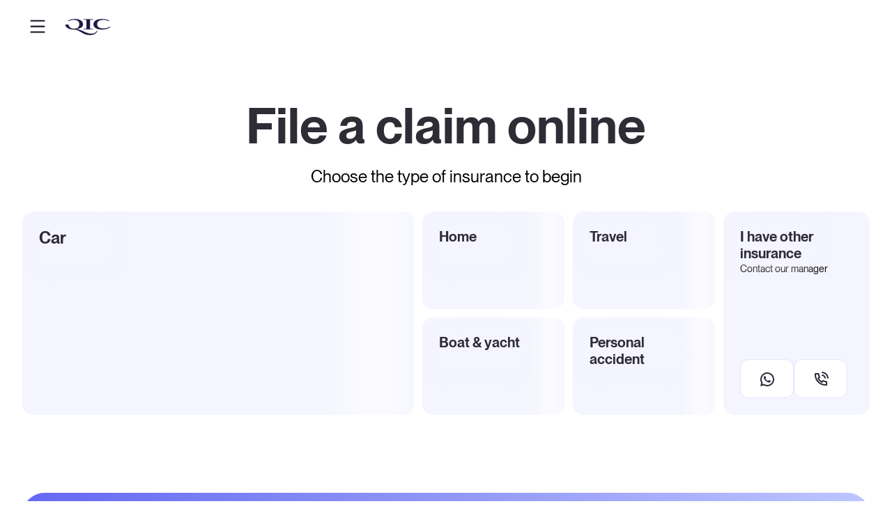

--- FILE ---
content_type: text/html;charset=utf-8
request_url: https://qic.online/en/claims
body_size: 50746
content:
<!DOCTYPE html><html  data-capo=""><head><meta charset="utf-8"><meta name="viewport" content="width=device-width, initial-scale=1"><title>📑 Make a Claim in 2 Mins | QIC</title><script async src="https://www.googletagmanager.com/gtag/js?id=G-VRPMCST53D"></script><style>.ds-base-badge{--border-width:1px;align-items:center;background-color:var(--colorBgSrfPrimary);border:var(--border-width) solid transparent;border-radius:var(--radius-2-5);display:inline-flex;flex-shrink:0;height:-moz-fit-content;height:fit-content;justify-content:center;width:-moz-fit-content;width:fit-content}.ds-base-badge *{box-sizing:border-box}.ds-base-badge--rounded{border-radius:var(--radius-5)}.ds-base-badge__content{align-items:center;display:inline-flex;flex-shrink:0;justify-content:center}.ds-base-badge__dot{border-radius:var(--radius-1)}.ds-base-badge--medium{padding:calc(var(--spacing-1) - var(--border-width)) calc(var(--spacing-3) - var(--border-width))}.ds-base-badge--medium .ds-base-badge__text{padding-inline:var(--spacing-2)}.ds-base-badge--medium.ds-base-badge--filled{border:none;padding:var(--spacing-1) var(--spacing-3)}.ds-base-badge--medium .ds-base-badge__dot{height:4px;width:4px}.ds-base-badge--small{padding:calc(var(--spacing-1) - var(--border-width)) calc(var(--spacing-2-5) - var(--border-width))}.ds-base-badge--small .ds-base-badge__text{padding-inline:var(--spacing-1)}.ds-base-badge--small.ds-base-badge--filled{border:none;padding:var(--spacing-1) var(--spacing-2-5)}.ds-base-badge--small .ds-base-badge__dot{height:2px;width:2px}.ds-base-badge--success{border-color:var(--colorBrdrSrfSuccessGreen);color:var(--colorTxtSrfSuccessGreen)}.ds-base-badge--success.ds-base-badge--filled{background-color:var(--colorBgSrfSuccessGreen)}.ds-base-badge--success .ds-base-badge__dot{background-color:var(--colorIcnSrfSuccessGreen)}.ds-base-badge--error{border-color:var(--colorBrdrSrfErrorRed);color:var(--colorTxtSrfErrorRed)}.ds-base-badge--error.ds-base-badge--filled{background-color:var(--colorBgSrfErrorRed)}.ds-base-badge--error .ds-base-badge__dot{background-color:var(--colorIcnSrfErrorRed)}.ds-base-badge--neutral{border-color:var(--colorBrdrSrfSecondary);color:var(--colorTxtSrfSecondary)}.ds-base-badge--neutral.ds-base-badge--filled{background:var(--colorBgSrfTertiary)}.ds-base-badge--neutral .ds-base-badge__dot{background-color:var(--colorIcnSrfSecondary)}.ds-base-badge--warning{border-color:var(--colorBrdrSrfWarningYellow);color:var(--colorTxtSrfWarningYellow)}.ds-base-badge--warning.ds-base-badge--filled{background-color:var(--colorBgSrfWarningYellow)}.ds-base-badge--warning .ds-base-badge__dot{background-color:var(--colorIcnSrfWarningYellow)}.ds-base-badge--brand{border-color:var(--colorBrdrSrfBrandPurple);color:var(--colorTxtSrfBrandPurple)}.ds-base-badge--brand.ds-base-badge--filled{background-color:var(--colorBgSrfBrandPurple)}.ds-base-badge--brand .ds-base-badge__dot{background-color:var(--colorIcnSrfBrandPurple)}.ds-base-loader{animation:spin-161a74cd 2.5s linear infinite;transform:scaleX(-1)}@keyframes spin-161a74cd{0%{transform:rotate(0)}to{transform:rotate(1turn)}}.rtl .ds-base-loader{animation-direction:reverse}.ds-base-button{border:none;box-sizing:border-box;cursor:pointer;display:inline-block;position:relative;text-align:center;text-decoration:none;transition:.3s}.ds-base-button:focus:not(:disabled,[aria-disabled=true]){box-shadow:0 0 0 2px var(--colorBgSrfBrandPurple)}.ds-base-button:disabled,.ds-base-button[aria-disabled=true]{cursor:not-allowed}.ds-base-button a{color:inherit;text-decoration:none}.ds-base-button__content{align-items:center;display:flex;justify-content:center}.ds-base-button__content-inner{display:inline-flex;margin-inline:var(--spacing-3)}.ds-base-button__content.ds-base-button--loading{visibility:hidden}.ds-base-button--large{border-radius:var(--radius-5);height:64px;padding:var(--spacing-6) var(--spacing-8)}.ds-base-button--large.ds-base-button--icon-only{padding:var(--spacing-6)}.ds-base-button--medium{border-radius:var(--radius-4);height:56px;padding:var(--spacing-5) var(--spacing-6)}.ds-base-button--medium.ds-base-button--icon-only{padding:var(--spacing-5)}.ds-base-button--small{border-radius:var(--radius-3);height:44px;padding:var(--spacing-4) var(--spacing-5)}.ds-base-button--small.ds-base-button--icon-only{padding:var(--spacing-4)}.ds-base-button--extraSmall{border-radius:var(--radius-2-5);height:32px;padding:var(--spacing-3) var(--spacing-4)}.ds-base-button--extraSmall.ds-base-button--icon-only{padding:var(--spacing-3)}.ds-base-button--extraSmall .ds-base-button__content{gap:var(--spacing-2)}.ds-base-button--primary{background-color:var(--colorBgBtnPrimaryDefault);color:var(--colorTxtBtnPrimaryDefault)}.ds-base-button--primary:hover:not(:disabled,[aria-disabled=true]){background-color:var(--colorBgBtnPrimaryHover);color:var(--colorTxtBtnPrimaryHover)}.ds-base-button--primary:focus{background-color:var(--colorBgBtnPrimaryFocus);color:var(--colorTxtBtnPrimaryFocus)}.ds-base-button--primary:disabled,.ds-base-button--primary[aria-disabled=true]{background-color:var(--colorBgBtnPrimaryDisabled);color:var(--colorTxtBtnPrimaryDisabled)}.ds-base-button--secondary{background-color:var(--colorBgBtnSecondaryDefault);color:var(--colorTxtBtnSecondaryDefault)}.ds-base-button--secondary:hover:not(:disabled,[aria-disabled=true]){background-color:var(--colorBgBtnSecondaryHover);color:var(--colorTxtBtnSecondaryHover)}.ds-base-button--secondary:focus{background-color:var(--colorBgBtnSecondaryFocus);color:var(--colorTxtBtnSecondaryFocus)}.ds-base-button--secondary:disabled,.ds-base-button--secondary[aria-disabled=true]{background-color:var(--colorBgBtnSecondaryDisabled);color:var(--colorTxtBtnSecondaryDisabled)}.ds-base-button--outline{background-color:var(--colorBgBtnOutlineDefault);border:1px solid var(--colorBrdrBtnOutlineDefault);color:var(--colorTxtBtnOutlineDefault)}.ds-base-button--outline:hover:not(:disabled,[aria-disabled=true]){background-color:var(--colorBgBtnOutlineHover);border-color:var(--colorBrdrBtnOutlineHover);color:var(--colorTxtBtnOutlineHover)}.ds-base-button--outline:focus{background-color:var(--colorBgBtnOutlineFocus);border-color:var(--colorBrdrBtnOutlineFocus);color:var(--colorTxtBtnOutlineFocus)}.ds-base-button--outline:disabled,.ds-base-button--outline[aria-disabled=true]{background-color:var(--colorBgBtnOutlineDisabled);border-color:var(--colorBrdrBtnOutlineDisabled);color:var(--colorTxtBtnOutlineDisabled)}.ds-base-button--ghost{background-color:transparent;color:var(--colorTxtBtnGhostDefault)}.ds-base-button--ghost:hover:not(:disabled,[aria-disabled=true]){background-color:var(--colorBgBtnGhostHover);color:var(--colorTxtBtnGhostHover)}.ds-base-button--ghost:focus{background-color:var(--colorBgBtnGhostFocus);color:var(--colorTxtBtnGhostFocus)}.ds-base-button--ghost:disabled,.ds-base-button--ghost[aria-disabled=true]{background-color:transparent;color:var(--colorTxtBtnGhostDisabled)}.ds-base-checkbox{height:-moz-fit-content;height:fit-content;width:-moz-fit-content;width:fit-content}.ds-base-checkbox,.ds-base-checkbox *{box-sizing:border-box}.ds-base-checkbox__input{opacity:0;position:absolute;z-index:-1}.ds-base-checkbox__input+label{align-items:center;cursor:pointer;display:flex;gap:var(--spacing-3);width:100%}.ds-base-checkbox__input+label .ds-base-checkbox__checkmark{align-items:center;background:var(--colorBgCheckboxOffDefault);border:1px solid var(--colorBrdrCheckboxOffDefault);border-radius:var(--radius-2-5);display:flex;flex-shrink:0;height:24px;justify-content:center;transition:all .2s ease;-webkit-user-select:none;-moz-user-select:none;user-select:none;width:24px}.ds-base-checkbox__input:active+label .ds-base-checkbox__checkmark,.ds-base-checkbox__input:focus-visible+label .ds-base-checkbox__checkmark,.ds-base-checkbox__input:hover+label .ds-base-checkbox__checkmark{box-shadow:0 0 0 2px var(--colorBgSrfBrandPurple)}.ds-base-checkbox__input:hover+label .ds-base-checkbox__checkmark{background:var(--colorBgCheckboxOffHover);border-color:var(--colorBrdrCheckboxOffHover)}.ds-base-checkbox__input:active+label .ds-base-checkbox__checkmark,.ds-base-checkbox__input:focus-visible+label .ds-base-checkbox__checkmark{background:var(--colorBgCheckboxOffPressed);border-color:var(--colorBrdrCheckboxOffFocus)}.ds-base-checkbox__input:checked+label .ds-base-checkbox__checkmark,.ds-base-checkbox__input:indeterminate+label .ds-base-checkbox__checkmark{background:var(--colorBgCheckboxOnDefault);border-color:transparent}.ds-base-checkbox__input:checked:hover+label .ds-base-checkbox__checkmark,.ds-base-checkbox__input:indeterminate:hover+label .ds-base-checkbox__checkmark{background:var(--colorBgCheckboxOnHover)}.ds-base-checkbox__input:checked:active+label .ds-base-checkbox__checkmark,.ds-base-checkbox__input:checked:focus-visible+label .ds-base-checkbox__checkmark,.ds-base-checkbox__input:indeterminate:active+label .ds-base-checkbox__checkmark,.ds-base-checkbox__input:indeterminate:focus-visible+label .ds-base-checkbox__checkmark{background:var(--colorBgCheckboxOnPressed)}.ds-base-checkbox__input:disabled+label .ds-base-checkbox__checkmark{background:var(--colorBgCheckboxOffDisabled)!important;border-color:transparent!important;box-shadow:none!important;cursor:not-allowed;-webkit-user-select:none;-moz-user-select:none;user-select:none}.ds-base-checkbox__input--large+label .ds-base-checkbox__checkmark{height:24px;width:24px}.ds-base-checkbox__input--small+label .ds-base-checkbox__checkmark{border-radius:var(--radius-2);height:20px;width:20px}.ds-base-checkbox__input--error+label .ds-base-checkbox__checkmark{background:var(--colorBgCheckboxOffError)!important;border-color:var(--colorBrdrCheckboxOffError)!important}.ds-base-checkbox__input--error:hover+label .ds-base-checkbox__checkmark{background:var(--colorBgCheckboxOffHover)!important;box-shadow:0 0 0 2px var(--colorBgSrfErrorRed)}.ds-base-counter{align-items:center;background-color:var(--colorBgSrfPrimary);border-radius:var(--radius-5);display:inline-flex;padding:var(--spacing-2)}.ds-base-counter__amount,.ds-base-counter__amount-input,.ds-base-counter__btn{align-items:center;display:flex;height:48px;justify-content:center;min-height:48px;text-align:center}.ds-base-counter__btn{background-color:var(--colorBgBtnSecondaryDefault);border:none;border-radius:var(--radius-4);cursor:pointer;transition:background-color .2s ease;width:48px}.ds-base-counter__btn:disabled{background-color:var(--colorBgBtnCounterDisabled);cursor:not-allowed}.ds-base-counter__btn:disabled svg path{fill:var(--colorIcnBtnCounterDisabled)}.ds-base-counter__btn:active:not(:disabled),.ds-base-counter__btn:focus-visible:not(:disabled),.ds-base-counter__btn:hover:not(:disabled){background-color:var(--colorBgBtnCounterHover);outline:none}.ds-base-counter__btn:active:not(:disabled) svg path,.ds-base-counter__btn:focus-visible:not(:disabled) svg path,.ds-base-counter__btn:hover:not(:disabled) svg path{fill:var(--colorIcnBtnCounterHover)}.ds-base-counter__amount,.ds-base-counter__amount-input{color:var(--colorTxtSrfPrimary);width:44px}.ds-base-counter__amount-input{border:none}.ds-base-counter__amount-input:focus-visible{outline:none}.ds-base-counter__amount-input::-webkit-inner-spin-button,.ds-base-counter__amount-input::-webkit-outer-spin-button{-webkit-appearance:none;margin:0}.ds-dropdown-option__inner{align-items:center;background-color:var(--colorBgSrfPrimary);box-sizing:border-box;color:var(--colorTxtSrfPrimary);cursor:pointer;display:flex;gap:8px;min-height:48px;min-width:-moz-fit-content;min-width:fit-content;padding:var(--spacing-4) var(--spacing-5);transition:color .2s,background-color .2s;width:100%}.ds-dropdown-option__inner:active,.ds-dropdown-option__inner:focus,.ds-dropdown-option__inner:hover{background-color:var(--colorBgSrfSecondary)}.ds-dropdown-option--selected .ds-dropdown-option__inner{color:var(--colorTxtSrfAction)}.ds-dropdown-option__after-before-text{align-items:center;display:flex}.ds-dropdown-option__after-text{align-items:center;display:flex;margin-inline-start:auto}.ds-dropdown-option__icon-placeholder{height:24px;width:24px}.ds-base-dropdown{background-color:var(--colorBgSrfTertiary);border:1px solid var(--colorBrdrSrfTertiary);border-radius:var(--radius-4);height:var(--v510b92a8);overflow-x:hidden;overflow-y:auto}.ds-base-dropdown.ds-base-dropdown--empty{box-sizing:border-box}.ds-base-dropdown.ds-base-dropdown--empty .ds-base-dropdown__inner{min-height:var(--v510b92a8)}.ds-base-dropdown.ds-base-dropdown--empty{height:auto;min-height:var(--v510b92a8)}.ds-base-dropdown::-webkit-scrollbar{background-color:transparent!important;width:8px!important}.ds-base-dropdown::-webkit-scrollbar-button{background-color:transparent!important;height:4px!important}.ds-base-dropdown::-webkit-scrollbar-track{opacity:0!important}.ds-base-dropdown::-webkit-scrollbar-thumb{background-color:var(--colorIcnSrfGhost)!important;border:2px solid var(--colorBgSrfSecondary)!important;border-radius:4px!important;width:4px!important}.ds-base-dropdown--rtl{direction:rtl}.ds-base-dropdown__inner{display:flex;flex-direction:column;overflow:hidden}.ds-base-dropdown__inner:has(.ds-base-dropdown__empty-list){background-color:var(--colorBgSrfPrimary);height:100%}.ds-base-dropdown__option:not(:last-child){border-bottom:1px solid var(--colorBrdrSrfTertiary)}.ds-base-dropdown--with-scroll .ds-base-dropdown__inner{border-inline-end:1px solid var(--colorBrdrSrfTertiary)}.ds-base-dropdown__empty-list{align-items:center;box-sizing:border-box;display:flex;gap:var(--spacing-3);height:100%;justify-content:flex-start;min-height:var(--v510b92a8);padding:var(--spacing-3);text-align:start}.ds-base-dropdown__empty-list-title{color:var(--colorTxtSrfPrimary)}.ds-base-dropdown__empty-list-subtitle{color:var(--colorTxtSrfSecondary)}.ds-errors-list{display:grid;gap:8px;grid-template-columns:1fr;list-style:none;margin:0;padding-inline-start:16px;text-align:start}.ds-errors-list__item{color:var(--colorTxtInputLabelDefaultError)}.ds-base-input{--ds-base-input-background:var(--colorBgInputDefault);display:grid;gap:var(--spacing-2);position:relative;width:100%}.ds-base-input,.ds-base-input *{box-sizing:border-box}.ds-base-input svg{flex-shrink:0}.ds-base-input:hover .ds-base-input__wrapper:not(.ds-base-input__wrapper--error,.ds-base-input__wrapper--disabled){--ds-base-input-background:var(--colorBgInputHover);border-color:var(--colorBrdrInputHover);box-shadow:var(--dimension-0) var(--dimension-0-1) var(--dimension-1) var(--dimension-0) var(--colorAlphaBlack4),var(--dimension-0) var(--dimension-0-1) var(--dimension-0-5) var(--dimension-0) var(--colorAlphaBlack4)}.ds-base-input:hover .ds-base-input__wrapper:not(.ds-base-input__wrapper--error,.ds-base-input__wrapper--disabled) .ds-base-input__label{color:var(--colorTxtInputLabelHover)}.ds-base-input:has(.ds-base-input__field:focus,.ds-base-input__field:active,.ds-base-input__wrapper--focus) .ds-base-input__wrapper:not(.ds-base-input__wrapper--error,.ds-base-input__wrapper--disabled,.ds-base-input__wrapper--loading){--ds-base-input-background:var(--colorBgInputFocus);border-color:var(--colorBrdrInputFocus);box-shadow:var(--dimension-0) var(--dimension-0-1) var(--dimension-1) var(--dimension-0) #0000000d,var(--dimension-0) var(--dimension-0-1) var(--dimension-0-5) var(--dimension-0) var(--colorAlphaBlack4),var(--dimension-0) var(--dimension-0) var(--dimension-0) var(--dimension-0-5) var(--colorAlphaPurple8)}.ds-base-input:has(.ds-base-input__field:focus,.ds-base-input__field:active,.ds-base-input__wrapper--focus) .ds-base-input__wrapper:not(.ds-base-input__wrapper--error,.ds-base-input__wrapper--disabled,.ds-base-input__wrapper--loading) .ds-base-input__label{color:var(--colorTxtInputLabelFocus)}.ds-base-input__wrapper{align-items:center;background-color:var(--ds-base-input-background);border:1px solid var(--colorBrdrInputDefault);border-radius:var(--radius-4);box-shadow:var(--dimension-0) var(--dimension-0-1) var(--dimension-0-5) var(--dimension-0) var(--colorAlphaBlack4);cursor:text;display:flex;gap:var(--spacing-3);height:100%;min-height:56px;padding:var(--spacing-3) var(--spacing-5);transition:all .2s ease;width:100%}.ds-base-input__wrapper--disabled{cursor:not-allowed;--ds-base-input-background:var(--colorBgInputDisabled);border-color:transparent}.ds-base-input__wrapper--disabled .ds-base-input__inner-value,.ds-base-input__wrapper--disabled .ds-base-input__label{color:var(--colorTxtInputLabelDisabled)}.ds-base-input__wrapper--disabled .ds-base-input__field{color:var(--colorTxtInputValueDisabled);cursor:not-allowed}.ds-base-input__wrapper--disabled .ds-base-input__clear{pointer-events:none}.ds-base-input__wrapper--loading,.ds-base-input__wrapper--loading .ds-base-input__field{cursor:progress}.ds-base-input__wrapper--loading .ds-base-input__clear{pointer-events:none}.ds-base-input__wrapper--error{border-color:var(--colorBrdrInputError);--ds-base-input-background:var(--colorBgInputDefaultError)}.ds-base-input__wrapper--error:hover{--ds-base-input-background:var(--colorBgInputHoverError);box-shadow:var(--dimension-0) var(--dimension-0-1) var(--dimension-1) var(--dimension-0) var(--colorAlphaBlack4),var(--dimension-0) var(--dimension-0-1) var(--dimension-0-5) var(--dimension-0) var(--colorAlphaBlack4),var(--dimension-0) var(--dimension-0) var(--dimension-0) var(--dimension-0-5) var(--colorMaroonRed50)}.ds-base-input__wrapper--error:has(.ds-base-input__field:focus,.ds-base-input__field:active,.ds-base-input__wrapper--focus).ds-base-input__wrapper--error{--ds-base-input-background:var(--colorBgInputFocusError);box-shadow:var(--dimension-0) var(--dimension-0-1) var(--dimension-1) var(--dimension-0) var(--colorAlphaBlack4),var(--dimension-0) var(--dimension-0-1) var(--dimension-0-5) var(--dimension-0) var(--colorAlphaBlack4),var(--dimension-0) var(--dimension-0) var(--dimension-0) var(--dimension-0-5) var(--colorMaroonRed50)}.ds-base-input__wrapper--error:has(.ds-base-input__field:focus,.ds-base-input__field:active,.ds-base-input__wrapper--focus) .ds-base-input__field{color:var(--colorTxtInputValueActiveError)}.ds-base-input__wrapper--filled:not(.ds-base-input__wrapper--error,.ds-base-input__wrapper--disabled){border-color:var(--colorBrdrInputFilled)}.ds-base-input__inner{align-items:center;display:flex;flex-wrap:wrap;height:100%;position:relative;width:100%}.ds-base-input__inner .ds-base-input__input-placeholder{color:var(--colorTxtInputValueDisabled);position:absolute;-webkit-user-select:none;-moz-user-select:none;user-select:none}.ds-base-input__inner .ds-base-input__input-placeholder.ds-base-input__input-placeholder--with-focus-label{bottom:0}.ds-base-input__inner .ds-base-input__input-placeholder-letter.ds-base-input__input-placeholder-letter--hidden{opacity:0}.ds-base-input__label{color:var(--colorTxtInputLabelDefault);inset-inline-start:0;pointer-events:none;position:absolute;text-align:initial;top:50%;transform:translateY(-50%);transition-duration:.2s;transition-property:top,transform,font-size,color,background-color;transition-timing-function:ease;width:100%;will-change:top,transform,font-size,color;z-index:1}.ds-base-input__label:has(+.ds-base-input__inner-value--scroll){background-color:var(--ds-base-input-background);width:calc(100% - 9px)}.ds-base-input__label:has(+.ds-base-input__inner-value .ds-base-input__field:focus:not(:disabled),+.ds-base-input__inner-value .ds-base-input__field:active:not(:disabled),+.ds-base-input__inner-value .ds-base-input__field:not(:-moz-placeholder),+.ds-base-input__inner-value .ds-base-input__field--placeholder,+.ds-base-input__inner-value .ds-base-input__field--filled,+.ds-base-input__inner-value .ds-base-input__field--focus){font-family:var(--font-family-main);font-size:12px;font-weight:500;line-height:14px;padding-top:var(--spacing-3);top:calc(var(--spacing-3)*-1 + 2px);transform:translateY(-2px)}.ds-base-input__label:has(+.ds-base-input__inner-value .ds-base-input__field:focus:not(:disabled),+.ds-base-input__inner-value .ds-base-input__field:active:not(:disabled),+.ds-base-input__inner-value .ds-base-input__field:not(:placeholder-shown),+.ds-base-input__inner-value .ds-base-input__field--placeholder,+.ds-base-input__inner-value .ds-base-input__field--filled,+.ds-base-input__inner-value .ds-base-input__field--focus){font-family:var(--font-family-main);font-size:12px;font-weight:500;line-height:14px;padding-top:var(--spacing-3);top:calc(var(--spacing-3)*-1 + 2px);transform:translateY(-2px)}.ds-base-input__label:has(+.ds-base-input__inner-value .ds-base-input__field:focus:not(:disabled),+.ds-base-input__inner-value .ds-base-input__field:active:not(:disabled),+.ds-base-input__inner-value .ds-base-input__field:not(:-moz-placeholder),+.ds-base-input__inner-value .ds-base-input__field--placeholder,+.ds-base-input__inner-value .ds-base-input__field--filled,+.ds-base-input__inner-value .ds-base-input__field--focus).ds-base-input__label--error{color:var(--colorTxtInputLabelDefaultError)}.ds-base-input__label:has(+.ds-base-input__inner-value .ds-base-input__field:focus:not(:disabled),+.ds-base-input__inner-value .ds-base-input__field:active:not(:disabled),+.ds-base-input__inner-value .ds-base-input__field:not(:placeholder-shown),+.ds-base-input__inner-value .ds-base-input__field--placeholder,+.ds-base-input__inner-value .ds-base-input__field--filled,+.ds-base-input__inner-value .ds-base-input__field--focus).ds-base-input__label--error{color:var(--colorTxtInputLabelDefaultError)}.ds-base-input__field{align-self:flex-end;background-color:transparent;border:none;box-sizing:border-box;color:var(--colorTxtInputValueActive);cursor:inherit;outline:none;overflow:hidden;padding:0;text-overflow:ellipsis;width:100%;z-index:1}.ds-base-input__fieldtextarea{resize:none}.ds-base-input__field[type=number]::-webkit-inner-spin-button,.ds-base-input__field[type=number]::-webkit-outer-spin-button{-webkit-appearance:none;margin:0}.ds-base-input__field[type=number]{-moz-appearance:textfield}.ds-base-input__field::-moz-placeholder{color:var(--colorTxtInputValueDisabled);-moz-transition:all .2s ease;transition:all .2s ease}.ds-base-input__field::placeholder{color:var(--colorTxtInputValueDisabled);transition:all .2s ease}.ds-base-input__field--only-placeholder{align-self:center}.ds-base-input__field--only-placeholder:active:not(:disabled)::-moz-placeholder,.ds-base-input__field--only-placeholder:focus:not(:disabled)::-moz-placeholder{opacity:0}.ds-base-input__field--only-placeholder:active:not(:disabled)::placeholder,.ds-base-input__field--only-placeholder:focus:not(:disabled)::placeholder{opacity:0}.ds-base-input__content-after{align-items:center;display:flex;flex-shrink:0;gap:8px;margin-inline-start:auto}.ds-base-input__content-before{align-items:center;display:flex;flex-shrink:0;height:100%}.ds-base-input__clear{cursor:pointer}.ds-base-input__check-icon{pointer-events:none}.ds-base-input__asterisks{color:var(--colorTxtInputLabelDefaultError)}.ds-base-input__inner-value--scroll{height:113%;overflow-x:hidden;overflow-y:scroll;position:relative;top:-8px;width:100%}.ds-base-input__inner-value--scroll .scroll-content{min-height:100%;position:relative;width:100%}.ds-base-input__inner-value--scroll .scroll-content--visible:after{background-color:var(--colorBrdrSrfTertiary);content:"";height:var(--v81657a5e);inset-inline-end:0;min-height:100%;position:absolute;top:0;width:1px}@supports (scrollbar-width:thin){.ds-base-input__inner-value--scroll{scrollbar-color:transparent transparent;scrollbar-width:thin}.ds-base-input__inner-value--scroll.has-scrollbar{scrollbar-color:var(--colorIcnSrfGhost) transparent}}.ds-base-input__inner-value--scroll::-webkit-scrollbar{background-color:transparent!important;width:8px!important}.ds-base-input__inner-value--scroll::-webkit-scrollbar-button{background-color:transparent!important;height:4px!important}.ds-base-input__inner-value--scroll::-webkit-scrollbar-track{cursor:default!important;opacity:0!important}.ds-base-input__inner-value--scroll::-webkit-scrollbar-thumb{background-color:var(--colorIcnSrfGhost)!important;border:2px solid var(--colorBgSrfSecondary)!important;border-radius:4px!important;cursor:default!important;width:4px!important}.rtl .ds-base-input__field--is-ltr{direction:ltr;flex:1;text-align:right}.rtl .ds-base-input__inner-scroll:has(.ds-base-input__field--is-ltr){flex-direction:row-reverse}.rtl .ds-base-input__input-placeholder{direction:ltr;position:relative}.rtl .ds-base-input__input-placeholder.ds-base-input__input-placeholder--with-focus-label{bottom:auto;top:50%;transform:translateY(-50%)}.rtl .ds-base-input__input-placeholder-letter--hidden{display:none}.ds-base-input__loader{border-radius:inherit;bottom:0;left:0;mix-blend-mode:overlay;overflow:hidden;pointer-events:none;position:absolute;right:0;top:0;z-index:2}.ds-base-input__loader:before{animation:shimmer-loader-166b61f4 1s ease-in-out infinite;background:linear-gradient(90deg,transparent,#0c10ed 60%,transparent);bottom:0;content:"";left:0;position:absolute;top:0;width:40%}.rtl .ds-base-input .ds-base-input__loader:before{animation-name:shimmer-loader-rtl-166b61f4}@keyframes shimmer-loader-166b61f4{0%{transform:translate(-100%)}to{transform:translate(250%)}}@keyframes shimmer-loader-rtl-166b61f4{0%{transform:translate(250%)}to{transform:translate(-100%)}}.ds-base-otp-field{caret-color:var(--colorBrdrInputFocus);line-height:44px;max-width:80px;text-align:center}.ds-base-otp-field .ds-base-otp-field__input{color:var(--colorTxtInputValueActiveBlue);text-align:center;transition:color .2s ease;width:100%}.ds-base-otp-field .ds-base-otp-field__input::-moz-placeholder{color:var(--colorTxtInputValueDefault);opacity:.5}.ds-base-otp-field .ds-base-otp-field__input::placeholder{color:var(--colorTxtInputValueDefault);opacity:.5}.ds-base-otp-field .ds-base-otp-field__input:not(:focus,:disabled):hover::-moz-placeholder{color:var(--colorTxtInputValueHover);opacity:1}.ds-base-otp-field .ds-base-otp-field__input:not(:focus,:disabled):hover::placeholder{color:var(--colorTxtInputValueHover);opacity:1}.ds-base-otp-field .ds-base-input__wrapper{height:56px;padding:0;width:80px}.ds-base-otp-field .ds-base-input__field{font-family:var(--font-family-main);font-size:36px;font-weight:600;line-height:var(--lh-heading-2)}.ds-base-otp-field .ds-base-input__wrapper--error .ds-base-input__field{color:var(--colorTxtInputValueDefaultError)}.ds-base-otp-field .ds-base-input__wrapper--error .ds-base-input__field:hover{color:var(--colorTxtInputValueHoverError)}.ds-base-otp-field .ds-base-input__wrapper--error .ds-base-input__field:focus{color:var(--colorTxtInputValueDefaultError)}.ds-base-input-otp__label{color:var(--colorTxtInputLabelDefault);margin-bottom:var(--spacing-2)}.ds-base-input-otp__content{align-items:center}.ds-base-input-otp__content,.ds-base-input-otp__content-group{-moz-column-gap:var(--spacing-4);column-gap:var(--spacing-4);display:flex}.ds-base-input-otp__separator--default{background:var(--colorIcnSrfGhost);border-radius:var(--radius-1);height:var(--spacing-2-5);width:var(--spacing-6)}.ds-base-input-otp__hint-text{color:var(--colorTxtInputLabelDefault);font-variant-numeric:lining-nums proportional-nums;margin-top:var(--spacing-3)}.ds-base-input__text-error{color:var(--colorTxtInputLabelDefaultError)}.rtl .ds-base-input-otp__content-group{direction:ltr}.ds-modal{align-items:center;display:flex;gap:16px;justify-content:center;overflow:hidden;position:fixed;z-index:9999}.ds-modal,.ds-modal .ds-modal__backdrop{height:100%;inset-inline-start:0;top:0;width:100%}.ds-modal .ds-modal__backdrop{backdrop-filter:blur(20px);background-color:var(--colorBgSrfOverlay);position:absolute}.ds-modal .ds-modal__backdrop--nested{background-color:#00000026}.ds-modal .ds-modal__inner{position:relative;z-index:1}.ds-modal .ds-modal__close-btn{align-items:center;background:transparent;border:none;cursor:pointer;display:flex;height:32px;inset-inline-end:16px;justify-content:center;position:absolute;top:16px;width:32px}.ds-modal .ds-modal__close-btn *{transition:all .2s ease}.ds-modal .ds-modal__close-btn:active svg path,.ds-modal .ds-modal__close-btn:hover svg path{fill:var(--colorIcnBtnAlphaModalHoverOnWhite)}.ds-modal .ds-modal__root{background-color:var(--colorBgSrfPrimary);border-radius:var(--radius-7);box-sizing:border-box;display:flex;flex-direction:column;height:-moz-fit-content;height:fit-content;max-height:calc(100vh - var(--spacing-8)*2);max-width:524px;overflow:hidden;padding:var(--spacing-8);transition:transform .3s cubic-bezier(.32,.72,0,1);width:100vw;z-index:1}.ds-modal .ds-modal__grabber{cursor:grab;flex-shrink:0;padding-bottom:var(--spacing-7);position:relative;-moz-user-select:none;user-select:none;-webkit-user-select:none;width:100%}.ds-modal .ds-modal__grabber:before{background:var(--colorPearlGray400);border-radius:var(--radius-7);content:"";height:5px;left:50%;position:absolute;top:0;transform:translate(-50%);width:40px}.ds-modal .ds-modal__grabber:active{cursor:grabbing}.ds-modal.ds-modal--side:not(.ds-modal--mobile){justify-content:flex-end}.ds-modal.ds-modal--side:not(.ds-modal--mobile) .ds-modal__inner{flex-direction:row-reverse}.ds-modal.ds-modal--side:not(.ds-modal--mobile) .ds-modal__root{border-end-end-radius:0;border-start-end-radius:0;height:100vh;max-height:100vh}.ds-modal.ds-modal--side:not(.ds-modal--mobile) .ds-modal__backdrop{backdrop-filter:none}.ds-modal.ds-modal--side:not(.ds-modal--mobile) .ds-modal__backdrop--nested{background-color:transparent}.ds-modal .ds-modal__header{display:flex;flex-direction:column;flex-shrink:0;gap:var(--spacing-3);margin-bottom:16px}.ds-modal .ds-modal__header-title{align-items:center;color:var(--colorTxtSrfPrimary);display:flex;gap:var(--spacing-3)}.ds-modal .ds-modal__inputs{flex-shrink:0}.ds-modal .ds-modal__content{flex-grow:1;min-height:0;overflow-x:hidden;overflow-y:auto;padding-inline-end:12px}.ds-modal .ds-modal__content:has(.ds-modal .ds-modal__content::-webkit-scrollbar){padding-bottom:16px!important}.ds-modal .ds-modal__content::-webkit-scrollbar{background-color:transparent!important;width:8px!important}.ds-modal .ds-modal__content::-webkit-scrollbar-button{background-color:transparent!important;height:4px!important}.ds-modal .ds-modal__content::-webkit-scrollbar-track{opacity:0!important}.ds-modal .ds-modal__content::-webkit-scrollbar-thumb{background-color:var(--colorIcnSrfGhost)!important;border:2px solid var(--colorBgSrfSecondary)!important;border-radius:4px!important;width:4px!important}.ds-modal .ds-modal__footer{flex-shrink:0;padding-top:24px}.ds-modal .ds-modal__footer-close{width:100%}.ds-modal.ds-modal--rtl{--font-family-main:var(--font-family-rtl);direction:rtl}.ds-modal.ds-modal--mobile{padding:0}.ds-modal.ds-modal--mobile .ds-modal__inner{bottom:0;height:auto;inset-inline-start:0;position:absolute}.ds-modal.ds-modal--mobile .ds-modal__root{border-bottom-left-radius:0;border-bottom-right-radius:0;max-height:calc(100dvh - 24px);max-width:100%;padding:var(--spacing-7) var(--spacing-5)}.ds-modal.ds-modal--mobile .ds-modal__close-btn{inset-inline-end:12px;top:12px}.ds-modal.ds-modal--mobile.ds-modal--with-grabber .ds-modal__root{padding:var(--spacing-4) var(--spacing-5) var(--spacing-5)}.ds-modal-backdrop-enter-active,.ds-modal-backdrop-leave-active{transition:opacity .3s ease}.ds-modal-backdrop-enter-from,.ds-modal-backdrop-leave-to{opacity:0}.ds-modal-scale-enter-active{transition:transform .3s cubic-bezier(.32,.72,0,1),opacity .3s ease}.ds-modal-scale-leave-active{transition:transform .25s cubic-bezier(.4,0,1,1),opacity .25s ease}.ds-modal-scale-enter-from,.ds-modal-scale-leave-to{opacity:0;transform:scale(.95)}.ds-modal-slide-up-enter-active{transition:transform .3s cubic-bezier(.32,.72,0,1)}.ds-modal-slide-up-leave-active{transition:transform .25s cubic-bezier(.4,0,1,1)}.ds-modal-slide-up-enter-from,.ds-modal-slide-up-leave-to{transform:translateY(100%)}.ds-modal-slide-side-enter-active{transition:transform .3s cubic-bezier(.32,.72,0,1)}.ds-modal-slide-side-leave-active{transition:transform .25s cubic-bezier(.4,0,1,1)}.ds-modal-slide-side-enter-from,.ds-modal-slide-side-leave-to{transform:translate(100%)}.ds-modal--rtl .ds-modal-slide-side-enter-from,.ds-modal--rtl .ds-modal-slide-side-leave-to{transform:translate(-100%)}.ds-overflow-hidden{overflow:hidden!important}.ds-base-select--desktop{position:relative;width:100%}.ds-base-select__arrow{transform:rotate(0);transition:.2s}.ds-base-select__arrow--active{transform:rotate(180deg)}.ds-base-select__tag{display:flex;flex-wrap:wrap;gap:8px}.ds-base-select--multi .ds-base-select__inner{height:auto;min-height:64px;padding-block:13px}.ds-base-select--multi .ds-base-select__input{min-width:80px}.ds-base-select__badge{cursor:pointer;flex-shrink:0}.ds-base-select__badge-inner{align-items:center;display:flex;gap:2px}.ds-base-select--icon-button{background:transparent;border:none;display:flex;padding:0}.ds-base-select--icon-button:not(:disabled){cursor:pointer}.ds-base-select--icon-button:disabled{cursor:not-allowed}.ds-base-select .ds-base-input__wrapper:not(.ds-base-input__wrapper--disabled){cursor:pointer}.ds-base-select .ds-base-input__inner{gap:4px}.ds-base-select .ds-base-select__input{flex:1}.ds-base-select.ds-base-select--multi .ds-base-input__inner-scroll{height:-moz-fit-content;height:fit-content;margin-top:16px;max-height:80px;overflow-x:hidden;overflow-y:scroll}.ds-base-select.ds-base-select--multi .ds-base-input__inner-scroll::-webkit-scrollbar{background-color:transparent!important;width:8px!important}.ds-base-select.ds-base-select--multi .ds-base-input__inner-scroll::-webkit-scrollbar-button{background-color:transparent!important;height:4px!important}.ds-base-select.ds-base-select--multi .ds-base-input__inner-scroll::-webkit-scrollbar-track{cursor:default!important;opacity:0!important}.ds-base-select.ds-base-select--multi .ds-base-input__inner-scroll::-webkit-scrollbar-thumb{background-color:var(--colorIcnSrfGhost)!important;border:2px solid var(--colorBgSrfSecondary)!important;border-radius:4px!important;cursor:default!important;width:4px!important}.ds-base-select.ds-base-select--multi .ds-base-input__field{height:-moz-fit-content;height:fit-content}.ds-base-select--mobile .ds-modal__content{margin:0 -16px;padding:0}.ds-base-select--mobile .ds-base-dropdown__inner,.ds-base-select--mobile .ds-base-select__dropdown,.ds-base-select--mobile .ds-dropdown-option__inner{border:none}.ds-base-select--mobile .ds-base-dropdown{border-radius:0;position:relative}.ds-base-select--mobile .ds-modal__inner{height:100%!important;max-height:calc(100dvh - var(--spacing-9))!important}.ds-base-select--mobile .ds-modal__root{height:100%!important;max-height:100%!important}.ds-country-flag{height:24px;position:relative;width:38px}.ds-country-flag__icon{box-shadow:var(--dimension-0) var(--dimension-0-1) var(--dimension-1) var(--dimension-0) var(--colorAlphaBlack4),var(--dimension-0) var(--dimension-0-1) var(--dimension-0-5) var(--dimension-0) var(--colorAlphaBlack4);-o-object-fit:cover;object-fit:cover}.ds-country-flag__border,.ds-country-flag__icon{border-radius:var(--radius-2);height:100%;width:100%}.ds-country-flag__border{border:1px solid var(--colorBrdrSrfTransparentDark);box-sizing:border-box;position:absolute}.ds-country-select{cursor:pointer;display:flex;gap:var(--spacing-2);position:relative;width:-moz-fit-content;width:fit-content}.ds-country-select .ds-country-select__flag{min-width:38px}.ds-country-select__dropdown-code{direction:ltr;width:44px}.ds-country-select__dropdown-content{align-items:center;color:var(--colorTxtSrfTertiary);display:flex;gap:var(--spacing-2)}.ds-country-select-arrow{transform:rotate(0);transition:.2s}.ds-country-select-arrow--active{transform:rotate(180deg)}.ds-country-select__flag-icon{height:20px;margin-bottom:3px;margin-top:auto;width:32px}.ds-country-select--disabled{cursor:default}.ds-base-phone-input{position:relative;width:100%}.ds-base-phone-input:hover:not(.ds-base-phone-input--error) .ds-base-phone-input__country-select:after{border-color:var(--colorBrdrInputHover)}.ds-base-phone-input__country-select{padding-inline-end:var(--spacing-5)}.ds-base-phone-input__country-select:after{border-inline-end:1px solid var(--colorBrdrInputDefault);content:"";height:54px;inset-inline-end:-1px;position:absolute;top:calc(var(--spacing-5)*-1 + 1px);transition:.2s}.ds-base-phone-input__country-select--error:after{border-color:var(--colorBrdrInputError)}.ds-base-phone-input__country-select--focus:not(.ds-base-phone-input__country-select--error):after{border-color:var(--colorBrdrInputHover)}.ds-base-phone-input__country-select--focus:not(.ds-base-phone-input__country-select--error):before{background:var(--colorAlphaPurple8);content:"";height:54px;inset-inline-end:-3px;position:absolute;top:calc(var(--spacing-5)*-1 + 1px);width:2px}.ds-base-input__input-placeholder .ds-base-phone-input__code-1:nth-child(-n+1),.ds-base-input__input-placeholder .ds-base-phone-input__code-2:nth-child(-n+2),.ds-base-input__input-placeholder .ds-base-phone-input__code-3:nth-child(-n+3),.ds-base-input__input-placeholder .ds-base-phone-input__code-4:nth-child(-n+4),.ds-base-input__input-placeholder .ds-base-phone-input__code-5:nth-child(-n+5),.ds-base-input__input-placeholder .ds-base-phone-input__code-6:nth-child(-n+6){color:var(--colorTxtInputValueDefault)!important}.rtl .ds-base-phone-input .ds-base-input__input-placeholder{direction:ltr;position:relative}.rtl .ds-base-phone-input .ds-base-input__input-placeholder-letter--hidden{display:none}.rtl .ds-base-phone-input .ds-base-input__field{direction:ltr;flex:1;text-align:right}.ds-base-link--button{background-color:transparent;border:none}.ds-base-link{--dsBaseLinkTextColor:var(--colorTxtBtnLinkDefault);--dsBaseLinkIconColor:var(--colorIcnBtnLinkDefault);align-items:center;color:var(--dsBaseLinkTextColor);cursor:pointer;display:inline-flex;font-size:inherit;font-weight:inherit;gap:var(--spacing-2);letter-spacing:inherit;line-height:inherit;padding:0;text-decoration:none;transition:.5s}.ds-base-link svg path{fill:var(--dsBaseLinkIconColor);transition:.2s}.ds-base-link:hover{--dsBaseLinkTextColor:var(--colorTxtBtnLinkHover);--dsBaseLinkIconColor:var(--colorIcnBtnLinkHover)}.ds-base-link:focus-visible{--dsBaseLinkTextColor:var(--colorTxtBtnLinkFocus);--dsBaseLinkIconColor:var(--colorIcnBtnLinkFocus);border-radius:1px;box-shadow:0 0 0 2px var(--colorAlphaPurple8);outline:none}.ds-base-link__content{position:relative}.ds-base-link__content:after,.ds-base-link__content:before{background-color:currentColor;bottom:0;content:"";display:block;height:1px;opacity:0;position:absolute;transition:.2s}.ds-base-link__content:before{inset-inline-end:0;width:1px}.ds-base-link__content:after{inset-inline-start:0;width:100%}.ds-base-link__content:hover:after{animation:underline 1s linear forwards}.ds-base-link--underline .ds-base-link__content:after,.ds-base-link--underline .ds-base-link__content:before{opacity:1}.ds-base-link--disabled{cursor:not-allowed}.ds-base-link--disabled,.ds-base-link--disabled:hover{--dsBaseLinkTextColor:var(--colorTxtBtnLinkDisabled);--dsBaseLinkIconColor:var(--colorIcnBtnLinkDisabled)}.ds-base-link--disabled .ds-base-link__content:after{opacity:0}.ds-base-link--disabled .ds-base-link__content:hover:after{animation:none}.ds-base-link--dark{--dsBaseLinkTextColor:var(--colorTxtBtnLinkDefaultContrast);--dsBaseLinkIconColor:var(--colorIcnBtnLinkDefaultContrast)}.ds-base-link--dark:hover{--dsBaseLinkTextColor:var(--colorTxtBtnLinkHoverContrast);--dsBaseLinkIconColor:var(--colorIcnBtnLinkHoverContrast)}.ds-base-link--dark:focus-visible{--dsBaseLinkTextColor:var(--colorTxtBtnLinkFocusContrast);--dsBaseLinkIconColor:var(--colorIcnBtnLinkFocusContrast)}.ds-base-link--dark .ds-base-link--disabled{--dsBaseLinkTextColor:var(--colorTxtBtnLinkDisabledContrast);--dsBaseLinkIconColor:var(--colorIcnBtnLinkDisabledContrast)}.rtl .ds-base-link svg{transform:scaleX(-1)}@keyframes underline{0%{inset-inline-start:0;opacity:1;width:100%}50%{inset-inline-start:100%;width:0}51%{inset-inline-start:0}to{opacity:1;width:100%}}.rtl .ds-base-radio-button--loading:before{animation-name:shimmer-loader-rtl}@keyframes shimmer-loader{0%{transform:translate(-100%)}to{transform:translate(250%)}}@keyframes shimmer-loader-rtl{0%{transform:translate(250%)}to{transform:translate(-100%)}}.ds-tab{align-items:center;background-color:transparent;border-color:transparent;box-sizing:border-box;cursor:pointer;display:flex;flex:1;gap:var(--spacing-3);justify-content:center;padding:var(--spacing-4) var(--spacing-5);position:relative;text-align:center;text-decoration:none;transition:.2s}.ds-tab:active,.ds-tab:focus-visible{color:var(--colorTxtSrfPrimary);outline:none}.ds-tab:active .ds-tab__label,.ds-tab:focus-visible .ds-tab__label{color:var(--colorTxtSrfPrimary)}.ds-tab__content{display:flex;flex-direction:column}.ds-tab__caption,.ds-tab__label{color:var(--colorTxtSrfTertiary);transition:.2s;white-space:nowrap}.ds-tab--underline{border-bottom:1px solid var(--colorBrdrSrfSecondary)}.ds-tab--underline:after{background-color:var(--colorBrdrSrfBrandPurple);bottom:-.5px;content:"";height:2px;left:0;opacity:0;position:absolute;transition:.2s;width:100%}.ds-tab--underline:hover{background-color:var(--colorBgSrfNeutralHover)}.ds-tab--underline:active,.ds-tab--underline:focus-visible{border-bottom:1px solid var(--colorBrdrSrfSecondary);border-radius:var(--radius-2) var(--radius-2) 0 0;box-shadow:0 0 0 var(--dimension-0-5) var(--colorAlphaPurple8)}.ds-tab--underline.ds-tab--active:after{opacity:1}.ds-tab--solid{border:1px solid transparent;border-radius:var(--radius-4)}.ds-tab--solid.ds-tab--small{border-radius:var(--radius-3)}.ds-tab--solid:hover{background:transparent}.ds-tab--solid:hover .ds-tab__label{color:var(--colorTxtSrfPrimary)}.ds-tab--solid.ds-tab--active{background-color:var(--colorBgSrfPrimary);border-color:var(--colorBrdrSrfTertiary);box-shadow:0 var(--dimension-0-1) var(--dimension-0-5) 0 var(--colorAlphaBlack4)}.ds-tab--solid.ds-tab--active:hover{background-color:var(--colorBgSrfNeutralHover);box-shadow:0 var(--dimension-1) var(--dimension-2) 0 var(--colorAlphaBlack4)}.ds-tab--solid:active,.ds-tab--solid:focus-visible{box-shadow:0 0 0 var(--dimension-0-5) var(--colorAlphaPurple8)}.ds-tab--active .ds-tab__label{color:var(--colorTxtSrfAction)!important}.ds-tab--small{padding:var(--spacing-3) var(--spacing-4)}.ds-base-tabs{background-color:transparent;box-sizing:border-box;display:inline-flex;gap:var(--spacing-1);justify-content:space-between}.ds-base-tabs--solid{background-color:var(--colorBgSrfTertiaryAlpha);border-radius:var(--radius-5);padding:var(--spacing-2)}.ds-base-tabs--solid.ds-base-tabs--small{border-radius:var(--radius-4)}.ds-base-toggle{--baseToggleDirection:1;align-items:center;cursor:pointer;display:inline-flex;outline:none;position:relative;transition:.2s}.rtl .ds-base-toggle{--baseToggleDirection:-1}.ds-textarea{height:100%}.ds-textarea .ds-base-input__wrapper{padding-inline-end:0}.ds-textarea .ds-base-input__field{min-height:100%}.ds-textarea .ds-base-input__label{align-items:center;display:flex;top:0;transform:translateY(30%)}.ds-textarea .ds-textarea__input{height:100%;padding-block:var(--spacing-7);padding-inline-end:var(--dimension-12);resize:none;width:100%}.ds-alert{border-radius:var(--radius-5);display:flex;gap:var(--spacing-4);justify-content:flex-start;padding:var(--spacing-5);position:relative}.ds-alert.ds-alert--vertical,.ds-alert.ds-alert--vertical .ds-alert__content{flex-direction:column}.ds-alert.ds-alert--vertical .ds-alert__button,.ds-alert.ds-alert--vertical .ds-alert__button button{width:100%}.ds-alert.ds-alert--vertical .ds-alert__close{inset-inline-end:var(--spacing-5);position:absolute;top:var(--spacing-5)}.ds-alert.ds-alert--warning{background-color:var(--colorBgSrfWarningYellow);color:var(--colorTxtSrfWarningYellow)}.ds-alert.ds-alert--success{background-color:var(--colorBgSrfSuccessGreen);color:var(--colorTxtSrfSuccessGreen)}.ds-alert.ds-alert--error{background-color:var(--colorBgSrfErrorRed);color:var(--colorTxtSrfErrorRed)}.ds-alert.ds-alert--brand{background-color:var(--colorBgSrfBrandPurple);color:var(--colorTxtSrfBrandPurple)}.ds-alert.ds-alert--neutral{background-color:var(--colorBgSrfTertiary);color:var(--colorTxtSrfPrimary)}.ds-alert.ds-alert--neutral .ds-alert__text-subtitle{color:var(--colorTxtSrfSecondary)}.ds-alert.ds-alert--dark{background-color:var(--colorBgSrfOverlay)}.ds-alert.ds-alert--dark,.ds-alert.ds-alert--dark .ds-alert__text-subtitle{color:var(--colorTxtSrfContrastLight)}.ds-alert .ds-alert__text{display:flex;flex-direction:column;gap:var(--spacing-2);justify-content:center}.ds-alert .ds-alert__close{position:relative}.ds-alert .ds-alert__close button{background:transparent;border:none;cursor:pointer;outline:none;padding:0}.ds-alert .ds-alert__content{display:flex;flex:1;flex-wrap:wrap;gap:var(--spacing-4);justify-content:space-between}.ds-alert .ds-alert__button--bottom{width:100%}.dp__input_wrap{box-sizing:unset;position:relative;width:100%}.dp__input_wrap:focus{border-color:var(--dp-border-color-hover);outline:none}.dp__input_valid{box-shadow:0 0 var(--dp-border-radius) var(--dp-success-color)}.dp__input_valid,.dp__input_valid:hover{border-color:var(--dp-success-color)}.dp__input_invalid{box-shadow:0 0 var(--dp-border-radius) var(--dp-danger-color)}.dp__input_invalid,.dp__input_invalid:hover{border-color:var(--dp-danger-color)}.dp__input{background-color:var(--dp-background-color);border:1px solid var(--dp-border-color);border-radius:var(--dp-border-radius);box-sizing:border-box;color:var(--dp-text-color);font-family:var(--dp-font-family);font-size:var(--dp-font-size);line-height:calc(var(--dp-font-size)*1.5);outline:none;padding:var(--dp-input-padding);transition:border-color .2s cubic-bezier(.645,.045,.355,1);width:100%}.dp__input::-moz-placeholder{opacity:.7}.dp__input::placeholder{opacity:.7}.dp__input:hover:not(.dp__input_focus){border-color:var(--dp-border-color-hover)}.dp__input_reg{caret-color:#0000}.dp__input_focus{border-color:var(--dp-border-color-focus)}.dp__disabled{background:var(--dp-disabled-color)}.dp__disabled::-moz-placeholder{color:var(--dp-disabled-color-text)}.dp__disabled::placeholder{color:var(--dp-disabled-color-text)}.dp__input_icons{box-sizing:content-box;color:var(--dp-icon-color);display:inline-block;font-size:var(--dp-font-size);height:var(--dp-font-size);line-height:calc(var(--dp-font-size)*1.5);padding:6px 12px;stroke-width:0;width:var(--dp-font-size)}.dp__input_icon{inset-inline-start:0}.dp--clear-btn,.dp__input_icon{color:var(--dp-icon-color);cursor:pointer;position:absolute;top:50%;transform:translateY(-50%)}.dp--clear-btn{align-items:center;background:#0000;border:none;display:inline-flex;inset-inline-end:0;margin:0;padding:0}.dp__input_icon_pad{padding-inline-start:var(--dp-input-icon-padding)}.dp__menu{background:var(--dp-background-color);border:1px solid var(--dp-menu-border-color);border-radius:var(--dp-border-radius);font-family:var(--dp-font-family);font-size:var(--dp-font-size);min-width:var(--dp-menu-min-width);-webkit-user-select:none;-moz-user-select:none;user-select:none}.dp__menu,.dp__menu:after,.dp__menu:before{box-sizing:border-box}.dp__menu:focus{border:1px solid var(--dp-menu-border-color);outline:none}.dp--menu-wrapper{position:absolute;z-index:99999}.dp__menu_inner{padding:var(--dp-menu-padding)}.dp--menu--inner-stretched{padding:6px 0}.dp__menu_index{z-index:99999}.dp-menu-loading,.dp__menu_disabled,.dp__menu_readonly{bottom:0;left:0;position:absolute;right:0;top:0;z-index:999999}.dp__menu_disabled{background:#ffffff80;cursor:not-allowed}.dp__menu_readonly{background:#0000;cursor:default}.dp-menu-loading{background:#ffffff80;cursor:default}.dp--menu-load-container{align-items:center;display:flex;height:100%;justify-content:center;width:100%}.dp--menu-loader{animation:dp-load-rotation 1s linear infinite;border:var(--dp-loader);border-bottom-color:#0000;border-radius:50%;box-sizing:border-box;display:inline-block;height:48px;position:absolute;width:48px}@keyframes dp-load-rotation{0%{transform:rotate(0)}to{transform:rotate(1turn)}}.dp__arrow_top{border-inline-end:1px solid var(--dp-menu-border-color);border-top:1px solid var(--dp-menu-border-color);top:0;transform:translate(-50%,-50%) rotate(-45deg)}.dp__arrow_bottom,.dp__arrow_top{background-color:var(--dp-background-color);height:12px;left:var(--dp-arrow-left);position:absolute;width:12px}.dp__arrow_bottom{border-bottom:1px solid var(--dp-menu-border-color);border-inline-end:1px solid var(--dp-menu-border-color);bottom:0;transform:translate(-50%,50%) rotate(45deg)}.dp__action_extra{padding:2px 0;text-align:center}.dp--preset-dates{border-inline-end:1px solid var(--dp-border-color);padding:5px}.dp--preset-dates,.dp--preset-dates-collapsed{align-self:center;border:none;display:flex;max-width:calc(var(--dp-menu-width) - var(--dp-action-row-padding)*2);overflow-x:auto}.dp__sidebar_left{border-inline-end:1px solid var(--dp-border-color);padding:5px}.dp__sidebar_right{margin-inline-end:1px solid var(--dp-border-color);padding:5px}.dp--preset-range{border-radius:var(--dp-border-radius);color:var(--dp-text-color);display:block;padding:5px;text-align:left;transition:var(--dp-common-transition);white-space:nowrap;width:100%}.dp--preset-range:hover{background-color:var(--dp-hover-color);color:var(--dp-hover-text-color);cursor:pointer}.dp--preset-range{border:1px solid var(--dp-border-color);margin:0 3px}.dp--preset-range:first-child{margin-left:0}.dp--preset-range:last-child{margin-right:0}.dp--preset-range-collapsed{border:1px solid var(--dp-border-color);margin:0 3px}.dp--preset-range-collapsed:first-child{margin-left:0}.dp--preset-range-collapsed:last-child{margin-right:0}.dp__menu_content_wrapper{display:flex}.dp--menu-content-wrapper-collapsed,.dp__menu_content_wrapper{flex-direction:column-reverse}.dp__calendar_header{align-items:center;color:var(--dp-text-color);display:flex;font-weight:700;justify-content:center;position:relative;white-space:nowrap}.dp__calendar_header_item{box-sizing:border-box;flex-grow:1;height:var(--dp-cell-size);padding:var(--dp-cell-padding);text-align:center;width:var(--dp-cell-size)}.dp__calendar_row{align-items:center;display:flex;justify-content:center;margin:var(--dp-row-margin)}.dp__calendar_item{box-sizing:border-box;color:var(--dp-text-color);flex-grow:1;text-align:center}.dp__calendar{position:relative}.dp__calendar_header_cell{border-bottom:thin solid var(--dp-border-color);padding:var(--dp-calendar-header-cell-padding)}.dp__cell_inner{align-items:center;border:1px solid transparent;border-radius:var(--dp-cell-border-radius);box-sizing:border-box;display:flex;height:var(--dp-cell-size);justify-content:center;padding:var(--dp-cell-padding);position:relative;text-align:center;width:var(--dp-cell-size)}.dp__cell_inner:hover{transition:all .2s}.dp__cell_auto_range_start,.dp__date_hover_start:hover,.dp__range_start{border-end-end-radius:0;border-start-end-radius:0}.dp__cell_auto_range_end,.dp__date_hover_end:hover,.dp__range_end{border-end-start-radius:0;border-start-start-radius:0}.dp__active_date,.dp__range_end,.dp__range_start{background:var(--dp-primary-color);color:var(--dp-primary-text-color)}.dp__date_hover:hover,.dp__date_hover_end:hover,.dp__date_hover_start:hover{background:var(--dp-hover-color);color:var(--dp-hover-text-color)}.dp__cell_disabled,.dp__cell_offset{color:var(--dp-secondary-color)}.dp__cell_disabled{cursor:not-allowed}.dp__range_between{background:var(--dp-range-between-dates-background-color);border:1px solid var(--dp-range-between-border-color);border-radius:0;color:var(--dp-range-between-dates-text-color)}.dp__range_between_week{background:var(--dp-primary-color);border-bottom:1px solid var(--dp-primary-color);border-radius:0;border-top:1px solid var(--dp-primary-color);color:var(--dp-primary-text-color)}.dp__today{border:1px solid var(--dp-primary-color)}.dp__week_num{color:var(--dp-secondary-color);text-align:center}.dp__cell_auto_range{border-bottom:1px dashed var(--dp-primary-color);border-radius:0;border-top:1px dashed var(--dp-primary-color)}.dp__cell_auto_range_start{border-bottom:1px dashed var(--dp-primary-color);border-end-start-radius:var(--dp-cell-border-radius);border-inline-start:1px dashed var(--dp-primary-color);border-start-start-radius:var(--dp-cell-border-radius);border-top:1px dashed var(--dp-primary-color)}.dp__cell_auto_range_end{border-bottom:1px dashed var(--dp-primary-color);border-end-end-radius:var(--dp-cell-border-radius);border-inline-end:1px dashed var(--dp-primary-color);border-start-end-radius:var(--dp-cell-border-radius);border-top:1px dashed var(--dp-primary-color)}.dp__calendar_header_separator{background:var(--dp-border-color);height:1px;width:100%}.dp__calendar_next{margin-inline-start:var(--dp-multi-calendars-spacing)}.dp__marker_dot,.dp__marker_line{background-color:var(--dp-marker-color);bottom:0;height:5px;position:absolute}.dp__marker_dot{border-radius:50%;left:50%;transform:translate(-50%);width:5px}.dp__marker_line{left:0;width:100%}.dp__marker_tooltip{background-color:var(--dp-tooltip-color);border:1px solid var(--dp-border-color);border-radius:var(--dp-border-radius);box-sizing:border-box;cursor:default;padding:5px;position:absolute;z-index:99999}.dp__tooltip_content{white-space:nowrap}.dp__tooltip_text{align-items:center;color:var(--dp-text-color);display:flex;flex-flow:row nowrap}.dp__tooltip_mark{background-color:var(--dp-text-color);border-radius:50%;color:var(--dp-text-color);height:5px;margin-inline-end:5px;width:5px}.dp__arrow_bottom_tp{background-color:var(--dp-tooltip-color);border-bottom:1px solid var(--dp-border-color);border-inline-end:1px solid var(--dp-border-color);bottom:0;height:8px;position:absolute;transform:translate(-50%,50%) rotate(45deg);width:8px}.dp__instance_calendar{position:relative;width:100%}.dp--flex-display-collapsed,.dp__flex_display{flex-direction:column}.dp__cell_highlight{background-color:var(--dp-highlight-color)}.dp__month_year_row{align-items:center;box-sizing:border-box;color:var(--dp-text-color);display:flex;height:var(--dp-month-year-row-height)}.dp__inner_nav{align-items:center;border-radius:50%;color:var(--dp-icon-color);cursor:pointer;display:flex;height:var(--dp-month-year-row-button-size);justify-content:center;text-align:center;width:var(--dp-month-year-row-button-size)}.dp__inner_nav svg{height:var(--dp-button-icon-height);width:var(--dp-button-icon-height)}.dp__inner_nav:hover{background:var(--dp-hover-color);color:var(--dp-hover-icon-color)}[dir=rtl] .dp__inner_nav{transform:rotate(180deg)}.dp__inner_nav_disabled,.dp__inner_nav_disabled:hover{background:var(--dp-disabled-color);color:var(--dp-disabled-color-text);cursor:not-allowed}.dp--year-select,.dp__month_year_select{align-items:center;border-radius:var(--dp-border-radius);box-sizing:border-box;color:var(--dp-text-color);cursor:pointer;display:flex;height:var(--dp-month-year-row-height);justify-content:center;text-align:center}.dp--year-select:hover,.dp__month_year_select:hover{background:var(--dp-hover-color);color:var(--dp-hover-text-color);transition:var(--dp-common-transition)}.dp__month_year_select{width:50%}.dp--year-select{width:100%}.dp__month_year_wrap{display:flex;flex-direction:row;width:100%}.dp__year_disable_select{justify-content:space-around}.dp--header-wrap{display:flex;flex-direction:column;width:100%}.dp__overlay{background:var(--dp-background-color);box-sizing:border-box;color:var(--dp-text-color);font-family:var(--dp-font-family);transition:opacity 1s ease-out;width:100%;z-index:99999}.dp--overlay-absolute{height:100%;left:0;position:absolute;top:0}.dp--overlay-relative{position:relative}.dp__overlay_container::-webkit-scrollbar-track{background-color:var(--dp-scroll-bar-background);box-shadow:var(--dp-scroll-bar-background)}.dp__overlay_container::-webkit-scrollbar{background-color:var(--dp-scroll-bar-background);width:5px}.dp__overlay_container::-webkit-scrollbar-thumb{background-color:var(--dp-scroll-bar-color);border-radius:10px}.dp__overlay:focus{border:none;outline:none}.dp__container_flex{display:flex}.dp__container_block{display:block}.dp__overlay_container{flex-direction:column;height:var(--dp-overlay-height);overflow-y:auto}.dp__time_picker_overlay_container{height:100%}.dp__overlay_row{align-items:center;box-sizing:border-box;display:flex;flex-wrap:wrap;margin-inline:auto;max-width:100%;padding:0;width:100%}.dp__flex_row{flex:1}.dp__overlay_col{box-sizing:border-box;padding:var(--dp-overlay-col-padding);white-space:nowrap;width:33%}.dp__overlay_cell_pad{padding:var(--dp-common-padding) 0}.dp__overlay_cell_active{background:var(--dp-primary-color);color:var(--dp-primary-text-color)}.dp__overlay_cell,.dp__overlay_cell_active{border-radius:var(--dp-border-radius);cursor:pointer;text-align:center}.dp__overlay_cell:hover{transition:var(--dp-common-transition)}.dp__cell_in_between,.dp__overlay_cell:hover{background:var(--dp-hover-color);color:var(--dp-hover-text-color)}.dp__over_action_scroll{box-sizing:border-box;right:5px}.dp__overlay_cell_disabled{cursor:not-allowed}.dp__overlay_cell_disabled,.dp__overlay_cell_disabled:hover{background:var(--dp-disabled-color)}.dp__overlay_cell_active_disabled{cursor:not-allowed}.dp__overlay_cell_active_disabled,.dp__overlay_cell_active_disabled:hover{background:var(--dp-primary-disabled-color)}.dp--qr-btn,.dp--time-invalid,.dp--time-overlay-btn,.dp__btn{border:none;font:inherit;line-height:normal;transition:var(--dp-common-transition)}.dp--year-mode-picker{align-items:center;display:flex;height:var(--dp-cell-size);justify-content:space-between;width:100%}.dp--tp-wrap{max-width:var(--dp-menu-min-width);max-width:100%}.dp__time_input{align-items:center;color:var(--dp-text-color);display:flex;font-family:var(--dp-font-family);justify-content:center;-webkit-user-select:none;-moz-user-select:none;user-select:none;width:100%}.dp__time_col_reg_block{padding:0 20px}.dp__time_col_reg_inline{padding:0 10px}.dp__time_col_reg_with_button{padding:0 15px}.dp__time_col_reg_with_button[data-compact~=true]{padding:0 5px}.dp__time_col_sec{padding:0 10px}.dp__time_col_sec_with_button{padding:0 5px}.dp__time_col_sec_with_button[data-collapsed~=true]{padding:0}.dp__time_col{align-items:center;display:flex;flex-direction:column;justify-content:center;text-align:center}.dp__time_col_block{font-size:var(--dp-time-font-size)}.dp__time_display_block{padding:0 3px}.dp__time_display_inline{padding:5px}.dp__time_picker_inline_container{display:flex;justify-content:center;width:100%}.dp__inc_dec_button{align-items:center;border-radius:50%;box-sizing:border-box;color:var(--dp-icon-color);cursor:pointer;display:flex;justify-content:center;margin:0;padding:5px}.dp__inc_dec_button,.dp__inc_dec_button svg{height:var(--dp-time-inc-dec-button-size);width:var(--dp-time-inc-dec-button-size)}.dp__inc_dec_button:hover{background:var(--dp-hover-color);color:var(--dp-primary-color)}.dp__time_display{align-items:center;border-radius:var(--dp-border-radius);color:var(--dp-text-color);cursor:pointer;display:flex;justify-content:center}.dp__time_display:hover:enabled{background:var(--dp-hover-color);color:var(--dp-hover-text-color)}.dp__inc_dec_button_inline{align-items:center;cursor:pointer;display:flex;height:8px;padding:0;width:100%}.dp__inc_dec_button_disabled,.dp__inc_dec_button_disabled:hover{background:var(--dp-disabled-color);color:var(--dp-disabled-color-text);cursor:not-allowed}.dp__pm_am_button{background:var(--dp-primary-color);border:none;border-radius:var(--dp-border-radius);color:var(--dp-primary-text-color);cursor:pointer;padding:var(--dp-common-padding)}.dp__pm_am_button[data-compact~=true]{padding:7px}.dp__tp_inline_btn_bar{background-color:var(--dp-secondary-color);border-collapse:collapse;height:4px;transition:var(--dp-common-transition);width:100%}.dp__tp_inline_btn_top:hover .dp__tp_btn_in_r{background-color:var(--dp-primary-color);transform:rotate(12deg) scale(1.15) translateY(-2px)}.dp__tp_inline_btn_bottom:hover .dp__tp_btn_in_r,.dp__tp_inline_btn_top:hover .dp__tp_btn_in_l{background-color:var(--dp-primary-color);transform:rotate(-12deg) scale(1.15) translateY(-2px)}.dp__tp_inline_btn_bottom:hover .dp__tp_btn_in_l{background-color:var(--dp-primary-color);transform:rotate(12deg) scale(1.15) translateY(-2px)}.dp--time-overlay-btn{background:none}.dp--time-invalid{background-color:var(--dp-disabled-color)}.dp__action_row{align-items:center;box-sizing:border-box;color:var(--dp-text-color);display:flex;flex-flow:row nowrap;padding:var(--dp-action-row-padding);width:100%}.dp__action_row svg{height:var(--dp-button-icon-height);width:auto}.dp__selection_preview{color:var(--dp-text-color);display:block;font-size:var(--dp-preview-font-size);overflow:hidden;text-overflow:ellipsis;white-space:nowrap}.dp__action_buttons{align-items:center;display:flex;flex:0;justify-content:flex-end;margin-inline-start:auto;white-space:nowrap}.dp__action_button{align-items:center;background:#0000;border:1px solid transparent;border-radius:var(--dp-border-radius);cursor:pointer;display:inline-flex;font-family:var(--dp-font-family);font-size:var(--dp-preview-font-size);height:var(--dp-action-button-height);line-height:var(--dp-action-button-height);margin-inline-start:3px;padding:var(--dp-action-buttons-padding)}.dp__action_cancel{border:1px solid var(--dp-border-color);color:var(--dp-text-color)}.dp__action_cancel:hover{border-color:var(--dp-primary-color);transition:var(--dp-action-row-transtion)}.dp__action_buttons .dp__action_select{background:var(--dp-primary-color);color:var(--dp-primary-text-color)}.dp__action_buttons .dp__action_select:hover{background:var(--dp-primary-color);transition:var(--dp-action-row-transtion)}.dp__action_buttons .dp__action_select:disabled{background:var(--dp-primary-disabled-color);cursor:not-allowed}.dp-quarter-picker-wrap{display:flex;flex-direction:column;height:100%;min-width:var(--dp-menu-min-width)}.dp--qr-btn-disabled{cursor:not-allowed}.dp--qr-btn-disabled,.dp--qr-btn-disabled:hover{background:var(--dp-disabled-color)}.dp--qr-btn{padding:var(--dp-common-padding);width:100%}.dp--qr-btn:not(.dp--highlighted,.dp--qr-btn-active,.dp--qr-btn-disabled,.dp--qr-btn-between){background:none}.dp--qr-btn:hover:not(.dp--qr-btn-active,.dp--qr-btn-disabled){background:var(--dp-hover-color);color:var(--dp-hover-text-color);transition:var(--dp-common-transition)}.dp--quarter-items{display:flex;flex:1;flex-direction:column;height:100%;justify-content:space-evenly;width:100%}.dp--qr-btn-active{background:var(--dp-primary-color);color:var(--dp-primary-text-color)}.dp--qr-btn-between{background:var(--dp-hover-color);color:var(--dp-hover-text-color)}:root{--dp-common-transition:all .1s ease-in;--dp-menu-padding:6px 8px;--dp-animation-duration:.1s;--dp-menu-appear-transition-timing:cubic-bezier(.4,0,1,1);--dp-transition-timing:ease-out;--dp-action-row-transtion:all .2s ease-in;--dp-font-family:-apple-system,blinkmacsystemfont,"Segoe UI",roboto,oxygen,ubuntu,cantarell,"Open Sans","Helvetica Neue",sans-serif;--dp-border-radius:4px;--dp-cell-border-radius:4px;--dp-transition-length:22px;--dp-transition-timing-general:.1s;--dp-button-height:35px;--dp-month-year-row-height:35px;--dp-month-year-row-button-size:25px;--dp-button-icon-height:20px;--dp-calendar-wrap-padding:0 5px;--dp-cell-size:35px;--dp-cell-padding:5px;--dp-common-padding:10px;--dp-input-icon-padding:35px;--dp-input-padding:6px 30px 6px 12px;--dp-menu-min-width:260px;--dp-action-buttons-padding:1px 6px;--dp-row-margin:5px 0;--dp-calendar-header-cell-padding:.5rem;--dp-multi-calendars-spacing:10px;--dp-overlay-col-padding:3px;--dp-time-inc-dec-button-size:32px;--dp-font-size:1rem;--dp-preview-font-size:.8rem;--dp-time-font-size:2rem;--dp-action-button-height:22px;--dp-action-row-padding:8px;--dp-direction:ltr}.dp__theme_dark{--dp-background-color:#212121;--dp-text-color:#fff;--dp-hover-color:#484848;--dp-hover-text-color:#fff;--dp-hover-icon-color:#959595;--dp-primary-color:#005cb2;--dp-primary-disabled-color:#61a8ea;--dp-primary-text-color:#fff;--dp-secondary-color:#a9a9a9;--dp-border-color:#2d2d2d;--dp-menu-border-color:#2d2d2d;--dp-border-color-hover:#aaaeb7;--dp-border-color-focus:#aaaeb7;--dp-disabled-color:#737373;--dp-disabled-color-text:#d0d0d0;--dp-scroll-bar-background:#212121;--dp-scroll-bar-color:#484848;--dp-success-color:#00701a;--dp-success-color-disabled:#428f59;--dp-icon-color:#959595;--dp-danger-color:#e53935;--dp-marker-color:#e53935;--dp-tooltip-color:#3e3e3e;--dp-highlight-color:rgba(0,92,178,.2);--dp-range-between-dates-background-color:var(--dp-hover-color,#484848);--dp-range-between-dates-text-color:var(--dp-hover-text-color,#fff);--dp-range-between-border-color:var(--dp-hover-color,#fff);--dp-loader:5px solid #005cb2}.dp__theme_light{--dp-background-color:#fff;--dp-text-color:#212121;--dp-hover-color:#f3f3f3;--dp-hover-text-color:#212121;--dp-hover-icon-color:#959595;--dp-primary-color:#1976d2;--dp-primary-disabled-color:#6bacea;--dp-primary-text-color:#fff;--dp-secondary-color:#c0c4cc;--dp-border-color:#ddd;--dp-menu-border-color:#ddd;--dp-border-color-hover:#aaaeb7;--dp-border-color-focus:#aaaeb7;--dp-disabled-color:#f6f6f6;--dp-scroll-bar-background:#f3f3f3;--dp-scroll-bar-color:#959595;--dp-success-color:#76d275;--dp-success-color-disabled:#a3d9b1;--dp-icon-color:#959595;--dp-danger-color:#ff6f60;--dp-marker-color:#ff6f60;--dp-tooltip-color:#fafafa;--dp-disabled-color-text:#8e8e8e;--dp-highlight-color:rgba(25,118,210,.1);--dp-range-between-dates-background-color:var(--dp-hover-color,#f3f3f3);--dp-range-between-dates-text-color:var(--dp-hover-text-color,#212121);--dp-range-between-border-color:var(--dp-hover-color,#f3f3f3);--dp-loader:5px solid #1976d2}.dp__flex{align-items:center;display:flex}.dp__btn{background:none}.dp__main{box-sizing:border-box;font-family:var(--dp-font-family);position:relative;-webkit-user-select:none;-moz-user-select:none;user-select:none;width:100%}.dp__main *{direction:var(--dp-direction,ltr)}.dp__pointer{cursor:pointer}.dp__icon{fill:currentcolor;stroke:currentcolor}.dp__button{align-items:center;box-sizing:border-box;color:var(--dp-icon-color);cursor:pointer;display:flex;height:var(--dp-button-height);padding:var(--dp-common-padding);place-content:center center;text-align:center;width:100%}.dp__button.dp__overlay_action{bottom:0;position:absolute}.dp__button:hover{background:var(--dp-hover-color);color:var(--dp-hover-icon-color)}.dp__button svg{height:var(--dp-button-icon-height);width:auto}.dp__button_bottom{border-bottom-left-radius:var(--dp-border-radius);border-bottom-right-radius:var(--dp-border-radius)}.dp__flex_display{display:flex}.dp__flex_display_with_input{align-items:flex-start;flex-direction:column}.dp__relative{position:relative}.calendar-next-enter-from{opacity:0;transform:translate(var(--dp-transition-length))}.calendar-next-leave-to,.calendar-prev-enter-from{opacity:0;transform:translate(calc(var(--dp-transition-length)*-1))}.calendar-prev-leave-to{opacity:0;transform:translate(var(--dp-transition-length))}.dp-menu-appear-bottom-enter-active,.dp-menu-appear-bottom-leave-active,.dp-menu-appear-top-enter-active,.dp-menu-appear-top-leave-active,.dp-slide-down-enter-active,.dp-slide-down-leave-active,.dp-slide-up-enter-active,.dp-slide-up-leave-active{transition:all var(--dp-animation-duration) var(--dp-transition-timing)}.dp-menu-appear-top-enter-from,.dp-menu-appear-top-leave-to,.dp-slide-down-leave-to,.dp-slide-up-enter-from{opacity:0;transform:translateY(var(--dp-transition-length))}.dp-menu-appear-bottom-enter-from,.dp-menu-appear-bottom-leave-to,.dp-slide-down-enter-from,.dp-slide-up-leave-to{opacity:0;transform:translateY(calc(var(--dp-transition-length)*-1))}.dp--arrow-btn-nav{transition:var(--dp-common-transition)}.dp--highlighted{background-color:var(--dp-highlight-color)}.dp--hidden-el{visibility:hidden}.ds-base-calendar{display:inline-block;position:relative}.ds-base-calendar *,.ds-base-calendar.ds-base-calendar--rtl *{font-family:var(--font-family-main)!important}.dp--menu-wrapper .ds-base-calendar-menu{padding:var(--spacing-7)}.ds-base-calendar-menu{background:var(--colorBgSrfPrimary);border:1px solid var(--colorBrdrSrfSecondary);border-radius:var(--spacing-4);box-shadow:none;font-family:var(--font-family-main)!important;max-width:var(--v01cde9a1);padding:0;width:calc(100vw - 32px)}.ds-base-calendar-menu.ds-base-calendar-menu-inline{border:none;border-radius:0;box-shadow:none}.ds-base-calendar-menu.ds-base-calendar-menu-multi{max-width:736px;width:736px}.ds-base-calendar-menu .dp__menu_inner{padding:0}.ds-base-calendar-menu .dp__cell_inner{align-items:center;background:var(--colorBgSrfPrimary);border-radius:var(--radius-3);color:var(--colorTxtSrfPrimary);display:flex;height:36px;justify-content:center;margin:0;padding:0;width:100%;z-index:1}.ds-base-calendar-menu .ds-base-calendar-menu-day{align-items:inherit;display:inherit;height:inherit;justify-content:inherit;width:inherit}.ds-base-calendar-menu .dp__cell_offset{color:var(--colorTxtSrfGhost)}.ds-base-calendar-menu .dp__cell_disabled:not(.dp__range_between,.dp__cell_auto_range,.dp__cell_auto_range_start,.dp__cell_auto_range_end,.dp__range_start,.dp__range_end),.ds-base-calendar-menu .dp__overlay_cell_disabled{background:var(--colorTxtSrfContrastLight)!important;border:none!important;box-shadow:none!important;color:var(--colorTxtSrfGhost)!important}.ds-base-calendar-menu .dp__overlay_cell_disabled{background:var(--colorBgSrfSecondary)!important}.ds-base-calendar-menu .dp__cell_disabled.dp__cell_auto_range,.ds-base-calendar-menu .dp__cell_disabled.dp__range_between{color:var(--colorTxtSrfGhost)!important}.ds-base-calendar-menu .dp__active_date,.ds-base-calendar-menu .dp__cell_auto_range_end,.ds-base-calendar-menu .dp__cell_auto_range_start,.ds-base-calendar-menu .dp__range_end,.ds-base-calendar-menu .dp__range_start{background:var(--colorBgSrfAccentBrand);color:var(--colorTxtSrfContrastLight)}.ds-base-calendar-menu .dp__calendar_item{position:relative}.ds-base-calendar-menu .dp__calendar_item:after{background:var(--colorBgSrfNeutralGray);content:"";height:100%;inset-inline-start:0;opacity:0;pointer-events:none;position:absolute;top:0;width:50%}.ds-base-calendar-menu .dp__calendar_item .dp__cell_disabled:after{display:none}.ds-base-calendar-menu .dp__calendar_item:has(.ds-is_focused_dates):has(.dp__range_start,.dp__cell_auto_range_start,.dp__date_hover_start):after{inset-inline-end:0;inset-inline-start:auto;opacity:1}.ds-base-calendar-menu .dp__calendar_item:has(.ds-is_focused_dates):has(.dp__range_end,.dp__cell_auto_range_end,.dp__date_hover_end):after{opacity:1}.ds-base-calendar-menu .dp__calendar_item:has(.ds-is_focused_dates):has(.dp__range_between.dp__date_hover):after{opacity:1;width:100%}.ds-base-calendar-menu .dp__calendar_item:has(.ds-is_focused_dates):has(.dp__range_start.dp__range_end):after{display:none!important}.ds-base-calendar-menu .dp__cell_auto_range,.ds-base-calendar-menu .dp__range_between{background:var(--colorBgSrfNeutralGray);border:none;border-radius:0;box-shadow:none;color:var(--colorTxtSrfPrimary)}.ds-base-calendar-menu .dp__cell_auto_range:hover:not(.dp__cell_disabled),.ds-base-calendar-menu .dp__range_between:hover:not(.dp__cell_disabled){background:var(--colorBgSrfPrimary);border:1px solid var(--colorBrdrSrfBrandPurple);border-radius:var(--radius-3);box-shadow:var(--shadowSmFocus);color:var(--colorTxtSrfAction)}.ds-base-calendar-menu .dp__date_hover_end:not(:hover){background:var(--colorBgSrfNeutralGray);border:none;border-radius:0;box-shadow:none;color:var(--colorTxtSrfPrimary)}.ds-base-calendar-menu .dp__cell_auto_range_end:hover:not(.dp__cell_disabled),.ds-base-calendar-menu .dp__cell_auto_range_start:hover:not(.dp__cell_disabled),.ds-base-calendar-menu .dp__date_hover:hover:not(.dp__cell_disabled),.ds-base-calendar-menu .dp__range_end:hover:not(.dp__cell_disabled),.ds-base-calendar-menu .dp__range_start:hover:not(.dp__cell_disabled){background:var(--colorBgSrfPrimary);border:1px solid var(--colorBrdrSrfBrandPurple);box-shadow:var(--shadowSmFocus);color:var(--colorTxtSrfAction);z-index:2}.ds-base-calendar-menu .dp__calendar_header{color:var(--colorTxtSrfSecondary);font-family:var(--font-family-main);font-size:12px;font-weight:500;line-height:14px}.ds-base-calendar-menu .dp__calendar_header_item{height:auto;padding:0;width:100%}.ds-base-calendar-menu .dp__month_year_wrap{align-items:center;display:flex;flex-direction:row;gap:var(--spacing-3);justify-content:center;padding:0;width:100%}.ds-base-calendar-menu .dp__month_year_select{background:var(--colorBgSrfPrimary);border:1px solid var(--colorBrdrSrfPrimary);border-radius:var(--radius-3);color:var(--colorTxtSrfPrimary);font-family:var(--font-family-main);font-size:16px;font-weight:500;height:-moz-fit-content;height:fit-content;line-height:24px;padding:var(--spacing-3) var(--spacing-5);text-align:center;width:-moz-fit-content;width:fit-content}.ds-base-calendar-menu .dp__month_year_select:hover{background:var(--colorBgSrfPrimary);border:1px solid var(--colorBrdrInputFocus);box-shadow:var(--shadowSmFocus);color:var(--colorTxtSrfAction)}.ds-base-calendar-menu .dp__month_year_select:active{background:var(--colorBgSrfAccentBrandHover);border-color:transparent;box-shadow:none;color:var(--colorTxtSrfContrastLight)}.ds-base-calendar-menu .dp__calendar_item .dp__cell_inner:empty{display:none}.ds-base-calendar-menu .dp__menu_inner{gap:var(--spacing-7)}.ds-base-calendar-menu .dp__inner_nav{background:transparent!important}.ds-base-calendar-menu .dp__inner_nav:hover:not(:deep(.ds-base-calendar-menu) .dp__inner_nav_disabled){opacity:.7}.ds-base-calendar-menu .dp__inner_nav svg{height:auto;width:auto}.ds-base-calendar-menu .dp__inner_nav svg path{fill:var(--colorIcnSrfPrimary)}.ds-base-calendar-menu .dp__inner_nav_disabled svg path{fill:var(--colorIcnSrfGhost)}.ds-base-calendar-menu .dp__calendar{margin-top:var(--spacing-7)}.ds-base-calendar-menu .dp__calendar_row{display:grid;grid-template-columns:repeat(7,1fr);margin:0}.ds-base-calendar-menu .dp__overlay_row{flex-wrap:nowrap;gap:var(--spacing-3)}.ds-base-calendar-menu .dp__overlay.dp--overlay-absolute{display:flex;flex-direction:column;gap:var(--spacing-7)}.ds-base-calendar-menu .dp__overlay_container{display:flex;flex-direction:column;gap:var(--spacing-3);scrollbar-width:none;-ms-overflow-style:none}.ds-base-calendar-menu .dp__overlay_container::-webkit-scrollbar{display:none}.ds-base-calendar-menu .dp__flex_row{align-items:center;display:flex;flex:initial;flex-wrap:nowrap;gap:var(--spacing-3);justify-content:center}.ds-base-calendar-menu .dp__overlay_col{height:-moz-fit-content;height:fit-content;padding:0}.ds-base-calendar-menu .dp__overlay_cell{background:var(--colorBgSrfPrimary);border:1px solid var(--colorBrdrSrfPrimary);border-radius:var(--radius-3);color:var(--colorTxtSrfPrimary)}.ds-base-calendar-menu .dp__overlay_cell,.ds-base-calendar-menu .dp__overlay_cell_active{align-items:center;display:flex;flex-direction:column;font-family:var(--font-family-main);font-size:16px;font-weight:500;justify-content:center;line-height:24px;padding:var(--spacing-3);text-align:center}.ds-base-calendar-menu .dp__overlay_cell_active{background:var(--colorBgSrfAccentBrand);border:1px solid var(--colorBgSrfAccentBrand);border-radius:var(--radius-3);color:var(--colorTxtSrfContrastLight)}.ds-base-calendar-menu .dp__overlay_cell:hover{background:var(--colorBgSrfPrimary);border:1px solid var(--colorBrdrInputFocus);box-shadow:var(--shadowSmFocus);color:var(--colorTxtSrfAction)}.ds-base-calendar-menu .dp__overlay_cell:active{background:var(--colorBgSrfAccentBrandHover);border-color:transparent;box-shadow:none;color:var(--colorTxtSrfContrastLight)}.ds-base-calendar-menu .dp__button.dp__overlay_action{align-items:center;background:var(--colorBgBtnOutlineDefault);border:1px solid var(--colorBrdrBtnOutlineDefault);border-radius:var(--radius-3);color:var(--colorTxtBtnOutlineDefault);display:flex;font-family:var(--font-family-main);font-size:14px;font-weight:500;gap:var(--spacing-3);height:-moz-fit-content;height:fit-content;justify-content:center;line-height:20px;padding:var(--spacing-4) var(--spacing-5);position:relative;transition:.1s ease}.ds-base-calendar-menu .dp__button.dp__overlay_action *{transition:.1s ease}.ds-base-calendar-menu .dp__button.dp__overlay_action svg path{fill:var(--colorIcnBtnOutlineDefault)}.ds-base-calendar-menu .dp__button.dp__overlay_action:hover{background:var(--colorBgSrfPrimary);border:1px solid var(--colorBrdrInputFocus);box-shadow:var(--shadowSmFocus);color:var(--colorTxtSrfAction)}.ds-base-calendar-menu .dp__button.dp__overlay_action:hover svg path{fill:var(--colorIcnBtnSecondaryDefault)}.ds-base-calendar-menu .dp__button.dp__overlay_action:active{background:var(--colorBgSrfAccentBrandHover);border-color:transparent;box-shadow:none;color:var(--colorTxtSrfContrastLight)}.ds-base-calendar-menu .dp__button.dp__overlay_action:active svg path{fill:var(--colorTxtSrfContrastLight)}.ds-base-calendar-menu .dp__arrow_top,.ds-base-calendar-menu .dp__calendar_header_separator{display:none!important}.ds-base-calendar-menu-disable-month-year-select .dp__month_year_wrap{gap:var(--spacing-2)}.ds-base-calendar-menu-disable-month-year-select .dp__month_year_select{background:transparent;border:none;color:var(--colorTxtSrfPrimary);font-family:var(--font-family-main);font-size:18px;font-weight:600;height:-moz-fit-content;height:fit-content;line-height:22px;padding:0;pointer-events:none;width:-moz-fit-content;width:fit-content}.ds-base-calendar-menu-mobile{border:none!important;border-radius:0;box-shadow:none!important;padding:var(--spacing-8) var(--spacing-5);scrollbar-width:none;-ms-overflow-style:none}.ds-base-calendar-menu-mobile::-webkit-scrollbar{display:none}.ds-base-calendar-menu-mobile .dp__menu_inner{flex-direction:column}.ds-base-calendar-menu-mobile .dp--arrow-btn-nav{position:absolute}.ds-base-calendar-menu-mobile [data-dp-element=action-prev]{inset-inline-start:0}.ds-base-calendar-menu-mobile [data-dp-element=action-next]{inset-inline-end:0}.dp__action_extra{padding:0;padding-top:var(--spacing-7)}.dp__arrow_bottom{display:none}.ds-progress-bar-named__title{color:var(--colorTxtSrfGhost);text-align:center}.ds-progress-bar-named__title.ds-progress-bar-named__title--active{color:var(--colorTxtSrfPrimary)}.ds-progress-bar-named__wrapper{align-items:center;display:flex;flex-direction:column;gap:var(--spacing-2-5);justify-content:flex-end;width:100%}.ds-progress-bar-named__segment{background-color:var(--colorAccentPurple200);border-radius:var(--radius-4);box-sizing:content-box!important;height:4px;overflow:hidden;position:relative;width:100%}.ds-progress-bar-named__segment *{box-sizing:inherit!important}.ds-progress-bar-named__wrapper:not(:first-child) .ds-progress-bar-named__segment{-webkit-mask:radial-gradient(2% 100% at .5% 50%,transparent 67%,#fff 0);mask:radial-gradient(2% 100% at .5% 50%,transparent 67%,#fff 0)}[dir=rtl] .ds-progress-bar-named__wrapper:not(:first-child) .ds-progress-bar-named__segment{-webkit-mask:radial-gradient(2% 100% at 99.5% 50%,transparent 67%,#fff 0);mask:radial-gradient(2% 100% at 99.5% 50%,transparent 67%,#fff 0)}@keyframes progress-9184113c{0%{width:0}}.ds-input-date__modal .dp__menu{padding:0!important}.ds-input-date__modal .ds-modal__content{text-align:center}.ds-input-date__modal .dp__calendar_next{margin-inline-start:0}.ds-input-date__modal .ds-base-calendar-menu{width:calc(100vw - 40px)}.ds-input-date__modal .ds-input-date__day-header{text-align:center;width:100%}.ds-input-date__modal-input{margin-block:var(--spacing-5) 0}.ds-input-date__trigger-range{align-items:start;display:flex}.ds-tooltip__container{position:fixed;z-index:10000}.ds-tooltip__container--left .ds-tooltip__arrow,.ds-tooltip__container--left .ds-tooltip__inner:after,.ds-tooltip__container--start .ds-tooltip__arrow,.ds-tooltip__container--start .ds-tooltip__inner:after{bottom:0;top:0;inset-inline:initial;inset-inline-end:-6px;transform:rotate(-135deg)}.ds-tooltip__container--end .ds-tooltip__arrow,.ds-tooltip__container--end .ds-tooltip__inner:after,.ds-tooltip__container--right .ds-tooltip__arrow,.ds-tooltip__container--right .ds-tooltip__inner:after{bottom:0;top:0;inset-inline:initial;inset-inline-start:-6px;transform:rotate(45deg)}.ds-tooltip__inner{align-items:center;background:var(--v436b296a);border-radius:var(--radius-3);box-shadow:var(--shadowTooltip);display:inline-flex;flex-direction:column;gap:var(--spacing-1);justify-content:center;max-width:var(--f9d549e8);min-width:56px;padding:var(--spacing-4)}.ds-tooltip__inner:after{content:""}.ds-tooltip__arrow,.ds-tooltip__inner:after{background-color:var(--v436b296a);border-radius:0 0 0 2px;bottom:-6px;display:block;height:12px;inset-inline:0;margin:auto;position:absolute;transform:rotate(-45deg);width:12px}.ds-tooltip__arrow{box-shadow:var(--shadowTooltip);z-index:-1}.ds-tooltip__content{color:var(--v07406fad);text-align:center;width:100%}.rtl .ds-tooltip__container--left .ds-tooltip__arrow,.rtl .ds-tooltip__container--left .ds-tooltip__inner:after,.rtl .ds-tooltip__container--start .ds-tooltip__arrow,.rtl .ds-tooltip__container--start .ds-tooltip__inner:after,[dir=rtl] .ds-tooltip__container--left .ds-tooltip__arrow,[dir=rtl] .ds-tooltip__container--left .ds-tooltip__inner:after,[dir=rtl] .ds-tooltip__container--start .ds-tooltip__arrow,[dir=rtl] .ds-tooltip__container--start .ds-tooltip__inner:after{inset-inline-end:auto;inset-inline-start:-6px}.rtl .ds-tooltip__container--end .ds-tooltip__arrow,.rtl .ds-tooltip__container--end .ds-tooltip__inner:after,.rtl .ds-tooltip__container--right .ds-tooltip__arrow,.rtl .ds-tooltip__container--right .ds-tooltip__inner:after,[dir=rtl] .ds-tooltip__container--end .ds-tooltip__arrow,[dir=rtl] .ds-tooltip__container--end .ds-tooltip__inner:after,[dir=rtl] .ds-tooltip__container--right .ds-tooltip__arrow,[dir=rtl] .ds-tooltip__container--right .ds-tooltip__inner:after{inset-inline-end:-6px;inset-inline-start:auto}.ds-cell__inner{align-items:center;display:flex;justify-content:space-between;padding-block:var(--v5d53dc44)}.ds-cell--border{border-bottom:1px solid var(--colorBrdrBtnOutlineDefault)}.ds-cell__title{color:var(--v13dee733)}.ds-cell__value{color:var(--colorTxtSrfPrimary)}.ds-skeleton{display:inline-block;overflow:hidden;position:relative}.ds-skeleton--circle{border-radius:50%!important}.ds-skeleton .ds-skeleton__shimmer{animation:shimmer-903fb2ad 2s ease-out infinite;background:linear-gradient(90deg,transparent,var(--shimmer-color,var(--colorAlphaWhite60)),transparent);height:100%;left:0;position:absolute;top:0;width:30%}.ds-skeleton--circle .ds-skeleton__shimmer{animation:shimmer-circle-903fb2ad 2s ease-out infinite;width:60%}.rtl .ds-skeleton .ds-skeleton__shimmer{animation-name:shimmer-rtl-903fb2ad}.rtl .ds-skeleton--circle .ds-skeleton__shimmer{animation-name:shimmer-circle-rtl-903fb2ad}@keyframes shimmer-903fb2ad{0%{transform:translate(-333.3333333333%)}to{transform:translate(333.3333333333%)}}@keyframes shimmer-rtl-903fb2ad{0%{transform:translate(233%)}to{transform:translate(-100%)}}@keyframes shimmer-circle-903fb2ad{0%{transform:translate(-166.6666666667%)}to{transform:translate(166.6666666667%)}}@keyframes shimmer-circle-rtl-903fb2ad{0%{transform:translate(167%)}to{transform:translate(-100%)}}.ds-file-uploader{border:1px dashed var(--colorBrdrSrfPrimary);border-radius:var(--radius-7);box-sizing:border-box;cursor:pointer;height:100%;padding:var(--spacing-7) var(--spacing-9);position:relative;transition:.3s;width:100%}.ds-file-uploader .ds-file-uploader__content{display:flex;flex-direction:column;gap:var(--spacing-2-5)}.ds-file-uploader .ds-file-uploader__bar{background-color:var(--colorBgSrfNeutralGray);border-radius:var(--radius-4);height:4px;width:166px}.ds-file-uploader:hover:not(.ds-file-uploader--loading){background-color:var(--colorBgSrfSecondary)}.ds-file-uploader.ds-file-uploader--small{align-items:center;display:flex;gap:var(--spacing-5);padding:var(--spacing-5)}.ds-file-uploader.ds-file-uploader--small .ds-file-uploader__bar,.ds-file-uploader.ds-file-uploader--small .ds-file-uploader__content{width:100%}:root{--colorRoyalPurple50:#efeafe;--colorRoyalPurple100:#ded7f8;--colorRoyalPurple200:#b39ef9;--colorRoyalPurple300:#9072f6;--colorRoyalPurple400:#7b56f5;--colorRoyalPurple500:#5a2cf2;--colorRoyalPurple600:#5128dc;--colorRoyalPurple700:#401fac;--colorRoyalPurple800:#321885;--colorRoyalPurple900:#261266;--colorChaosBlack50:#eaeaeb;--colorChaosBlack100:#bebec1;--colorChaosBlack200:#9e9ea3;--colorChaosBlack300:#727277;--colorChaosBlack400:#57575e;--colorChaosBlack500:#2d2d36;--colorChaosBlack600:#292931;--colorChaosBlack700:#202026;--colorChaosBlack800:#19191e;--colorChaosBlack900:#131317;--colorSilverKen50:#f9fafb;--colorSilverKen100:#f5f5f9;--colorSilverKen200:#f0f0f7;--colorSilverKen300:#e9e9f3;--colorSilverKen400:#e5e5f1;--colorSilverKen500:#dedeed;--colorSilverKen600:#cacad8;--colorSilverKen700:#9e9ea8;--colorSilverKen800:#7a7a82;--colorSilverKen900:#5d5d64;--colorGorgeousGreen50:#ebf8ed;--colorGorgeousGreen100:#c2e8c7;--colorGorgeousGreen200:#a4ddac;--colorGorgeousGreen300:#7bcd86;--colorGorgeousGreen400:#61c46f;--colorGorgeousGreen500:#3ab54b;--colorGorgeousGreen600:#35a544;--colorGorgeousGreen700:#298135;--colorGorgeousGreen800:#206429;--colorGorgeousGreen900:#184c20;--colorSpectraYellow50:#fff8e8;--colorSpectraYellow100:#fde8b8;--colorSpectraYellow200:#fddd96;--colorSpectraYellow300:#fcce66;--colorSpectraYellow400:#fbc548;--colorSpectraYellow500:#fab61a;--colorSpectraYellow600:#e4a618;--colorSpectraYellow700:#b28112;--colorSpectraYellow800:#8a640e;--colorSpectraYellow900:#694c0b;--colorFieryRed50:#fce9e7;--colorFieryRed100:#f5bab7;--colorFieryRed200:#f19895;--colorFieryRed300:#ea6964;--colorFieryRed400:#e64c46;--colorFieryRed500:#e01f18;--colorFieryRed600:#cc1c16;--colorFieryRed700:#9f1611;--colorFieryRed800:#7b110d;--colorFieryRed900:#5e0d0a;--colorBaseWhite:#fff;--colorBaseBlack:#000;--colorContentAction:var(--colorRoyalPurple500);--colorContentPrimary:var(--colorChaosBlack500);--colorContentSecondary:var(--colorChaosBlack300);--colorContentTertiary:var(--colorSilverKen700);--colorContentGhost:var(--colorSilverKen600);--colorContentContrastWhite:var(--colorBaseWhite);--colorBackgroundPrimary:var(--colorSilverKen100);--colorBackgroundSecondary:var(--colorBaseWhite);--colorBackgroundGhost:var(--colorSilverKen600);--colorBackgroundElevated:color-mix(in srgb,var(--colorBaseWhite),80% transparent);--colorBackgroundOverlay:color-mix(in srgb,var(--colorBaseBlack),50% transparent);--colorBorderPrimary:var(--colorSilverKen500);--colorInteractivePrimaryHover:var(--colorRoyalPurple600);--colorInteractivePrimaryActive:var(--colorRoyalPurple700);--colorInteractiveSecondaryHover:var(--colorSilverKen200);--colorInteractiveSecondaryActive:var(--colorSilverKen400);--colorInteractiveWarning:var(--colorSpectraYellow500);--colorInteractiveError:var(--colorFieryRed500);--colorInteractiveComplete:var(--colorGorgeousGreen500);--colorInteractiveHoverEffectPrimary:var(--colorRoyalPurple100);--colorInteractiveHoverEffectError:var(--colorFieryRed50);--colorContextSuccessContent:var(--colorGorgeousGreen700);--colorContextSuccessBg:var(--colorGorgeousGreen50);--colorContextSuccessAction:var(--colorGorgeousGreen100);--colorContextWarningContent:var(--colorSpectraYellow800);--colorContextWarningBg:var(--colorSpectraYellow50);--colorContextWarningButton:var(--colorSpectraYellow100);--colorContextErrorContent:var(--colorFieryRed700);--colorContextErrorBg:var(--colorFieryRed50);--colorContextErrorButton:var(--colorFieryRed100);--colorContextPurpleDark:var(--colorRoyalPurple800);--colorContextPurpleLight:var(--colorRoyalPurple100);--colorContextPurpleBg:var(--colorRoyalPurple50);--colorContextNeutral:var(--colorSilverKen50);--colorAccentPurple50:#fdfdff;--colorAccentPurple100:#f7f8ff;--colorAccentPurple200:#e3e8ff;--colorAccentPurple300:#d5ddff;--colorAccentPurple400:#c5ceff;--colorAccentPurple500:#b0bbff;--colorAccentPurple600:#a4a5eb;--colorAccentPurple700:#6568f4;--colorAccentPurple800:#494bb5;--colorAccentPurple900:#22245e;--colorAccentPurple950:#231844;--colorPearlGray0:#fff;--colorPearlGray25:#f7f7fc;--colorPearlGray50:#f5f5ff;--colorPearlGray100:#ebebff;--colorPearlGray200:#e5e3ff;--colorPearlGray300:#d3d3eb;--colorPearlGray400:#b2b2d1;--colorPearlGray500:#9393ba;--colorPearlGray600:#867fac;--colorPearlGray700:#746c96;--colorPearlGray800:#5e597a;--colorPearlGray900:#4f4c63;--colorPearlGray950:#2e2c3a;--colorShellBlue50:#f1fafe;--colorShellBlue100:#e2f4fc;--colorShellBlue200:#b6e8f9;--colorShellBlue300:#83dbf6;--colorShellBlue400:#42c8ee;--colorShellBlue500:#19b3de;--colorShellBlue600:#0c91bd;--colorShellBlue700:#0b7499;--colorShellBlue800:#0d617f;--colorShellBlue900:#115169;--colorShellBlue950:#0b3346;--colorSunriseYellow50:#fffaeb;--colorSunriseYellow100:#fff0c6;--colorSunriseYellow200:#ffd970;--colorSunriseYellow300:#ffc94a;--colorSunriseYellow400:#ffb220;--colorSunriseYellow500:#f98f07;--colorSunriseYellow600:#dd6902;--colorSunriseYellow700:#b74706;--colorSunriseYellow800:#94360c;--colorSunriseYellow900:#7a2d0d;--colorSunriseYellow950:#461602;--colorSunsetPink50:#fbf6fe;--colorSunsetPink100:#f6eafd;--colorSunsetPink200:#efd9fb;--colorSunsetPink300:#e2bcf6;--colorSunsetPink400:#d091ef;--colorSunsetPink500:#c67ae9;--colorSunsetPink600:#ab47d6;--colorSunsetPink700:#9434bc;--colorSunsetPink800:#7c2f9a;--colorSunsetPink900:#66277c;--colorSunsetPink950:#47115a;--colorArabianBlue50:#eeefff;--colorArabianBlue100:#e0e1ff;--colorArabianBlue200:#c7c8fe;--colorArabianBlue300:#a5a4fd;--colorArabianBlue400:#8c80f9;--colorArabianBlue500:#7a62f2;--colorArabianBlue600:#6c45e6;--colorArabianBlue700:#5e37cb;--colorArabianBlue800:#4c2fa4;--colorArabianBlue900:#402d82;--colorArabianBlue950:#231844;--colorMaroonRed50:#fff1f2;--colorMaroonRed100:#ffe4e6;--colorMaroonRed200:#fecdd3;--colorMaroonRed300:#fca5af;--colorMaroonRed400:#fa7285;--colorMaroonRed500:#f3405e;--colorMaroonRed600:#e01e48;--colorMaroonRed700:#bd133c;--colorMaroonRed800:#9e1338;--colorMaroonRed900:#74112f;--colorMaroonRed950:#4c0519;--colorSuluGreen50:#f6fce9;--colorSuluGreen100:#ebf8cf;--colorSuluGreen200:#d7f2a4;--colorSuluGreen300:#c7eb88;--colorSuluGreen400:#a0d843;--colorSuluGreen500:#81be24;--colorSuluGreen600:#639719;--colorSuluGreen700:#4c7318;--colorSuluGreen800:#3e5c18;--colorSuluGreen900:#364e19;--colorSuluGreen950:#1a2b08;--colorAlphaWhite4:#ffffff0a;--colorAlphaWhite8:#ffffff14;--colorAlphaWhite12:#ffffff1f;--colorAlphaWhite16:#ffffff29;--colorAlphaWhite20:#ffffff33;--colorAlphaWhite30:#ffffff4d;--colorAlphaWhite40:#ffffff66;--colorAlphaWhite50:#ffffff80;--colorAlphaWhite60:#ffffff99;--colorAlphaWhite70:#ffffffb2;--colorAlphaWhite80:#ffffffcc;--colorAlphaWhite90:#ffffffe5;--colorAlphaBlack4:#0000000a;--colorAlphaBlack8:#00000014;--colorAlphaBlack12:#0000001f;--colorAlphaBlack16:#00000029;--colorAlphaBlack20:#00000033;--colorAlphaBlack30:#0000004d;--colorAlphaBlack40:#00000066;--colorAlphaBlack50:#00000080;--colorAlphaBlack60:#00000099;--colorAlphaBlack70:#000000b2;--colorAlphaBlack80:#000000cc;--colorAlphaBlack90:#000000e5;--colorAlphaPurple4:#6568f40a;--colorAlphaPurple8:#6568f414;--colorAlphaPurple12:#6568f41f;--colorAlphaPurple16:#6568f429;--colorAlphaPurple20:#6568f433;--colorAlphaPurple30:#6568f44d;--colorAlphaPurple40:#6568f466;--colorAlphaPurple50:#6568f480;--colorAlphaPurple60:#6568f499;--colorAlphaPurple70:#6568f4b2;--colorAlphaPurple80:#6568f4cc;--colorAlphaPurple90:#6568f4e5;--colorBgSrfPrimary:var(--colorPearlGray0);--colorBgSrfSecondary:var(--colorPearlGray25);--colorBgSrfSecondaryAlpha:var(--colorAlphaPurple4);--colorBgSrfTertiary:var(--colorPearlGray50);--colorBgSrfTertiaryAlpha:var(--colorAlphaPurple8);--colorBgSrfArabianDark:var(--colorArabianBlue900);--colorBgSrfNeutralHover:var(--colorPearlGray25);--colorBgSrfNeutralGray:var(--colorPearlGray100);--colorBgSrfSuccessGreen:var(--colorSuluGreen100);--colorBgSrfWarningYellow:var(--colorSunriseYellow100);--colorBgSrfWarningYellowSolid:var(--colorSunriseYellow200);--colorBgSrfErrorRed:var(--colorMaroonRed100);--colorBgSrfBrandPurple:var(--colorAccentPurple200);--colorBgSrfAccentBrand:var(--colorAccentPurple700);--colorBgSrfAccentBrandHover:var(--colorAccentPurple800);--colorBgSrfContrastDark:var(--colorPearlGray950);--colorBgSrfNavbarDefault:var(--colorPearlGray0);--colorBgSrfNavbarBlur:var(--colorAlphaWhite80);--colorBgSrfOverlay:var(--colorAlphaBlack60);--colorBgSrfOverlayLight:var(--colorAlphaWhite80);--colorBgSrfBlack:#000;--colorTxtSrfAction:var(--colorAccentPurple700);--colorTxtSrfPrimary:var(--colorPearlGray950);--colorTxtSrfSecondary:var(--colorPearlGray800);--colorTxtSrfTertiary:var(--colorPearlGray700);--colorTxtSrfGhost:var(--colorPearlGray500);--colorTxtSrfContrastLight:var(--colorPearlGray0);--colorTxtSrfContrastDark:var(--colorPearlGray950);--colorTxtSrfSuccessGreen:var(--colorSuluGreen700);--colorTxtSrfWarningYellow:var(--colorSunriseYellow700);--colorTxtSrfErrorRed:var(--colorMaroonRed700);--colorTxtSrfBrandPurple:var(--colorAccentPurple800);--colorIcnSrfAction:var(--colorAccentPurple700);--colorIcnSrfPrimary:var(--colorPearlGray950);--colorIcnSrfSecondary:var(--colorPearlGray800);--colorIcnSrfTertiary:var(--colorPearlGray500);--colorIcnSrfGhost:var(--colorPearlGray300);--colorIcnSrfContrastLight:var(--colorPearlGray0);--colorIcnSrfContrastDark:var(--colorPearlGray950);--colorIcnSrfSuccessGreen:var(--colorSuluGreen700);--colorIcnSrfWarningYellow:var(--colorSunriseYellow700);--colorIcnSrfErrorRed:var(--colorMaroonRed700);--colorIcnSrfBrandPurple:var(--colorAccentPurple800);--colorIcnSrfLightYellow:var(--colorSunriseYellow400);--colorBrdrSrfPrimary:var(--colorPearlGray300);--colorBrdrSrfSecondary:var(--colorPearlGray200);--colorBrdrSrfTertiary:var(--colorPearlGray100);--colorBrdrSrfGhost:var(--colorPearlGray50);--colorBrdrSrfBgSeparator:var(--colorPearlGray0);--colorBrdrSrfTransparentDark:var(--colorAlphaBlack12);--colorBrdrSrfTransparentLight:var(--colorAlphaWhite12);--colorBrdrSrfSuccessGreen:var(--colorSuluGreen500);--colorBrdrSrfWarningYellow:var(--colorSunriseYellow500);--colorBrdrSrfErrorRed:var(--colorMaroonRed500);--colorBrdrSrfBrandPurple:var(--colorAccentPurple700);--colorBgBtnPrimaryDefault:var(--colorAccentPurple700);--colorBgBtnPrimaryHover:var(--colorAccentPurple800);--colorBgBtnPrimaryFocus:var(--colorAccentPurple700);--colorBgBtnPrimaryDisabled:var(--colorAlphaPurple4);--colorBgBtnSecondaryDefault:var(--colorPearlGray50);--colorBgBtnSecondaryHover:var(--colorPearlGray100);--colorBgBtnSecondaryFocus:var(--colorPearlGray50);--colorBgBtnSecondaryDisabled:var(--colorAlphaPurple4);--colorBgBtnOutlineDefault:var(--colorPearlGray0);--colorBgBtnOutlineHover:var(--colorPearlGray50);--colorBgBtnOutlineFocus:var(--colorPearlGray0);--colorBgBtnOutlineDisabled:var(--colorPearlGray0);--colorBgBtnGhostHover:var(--colorAlphaBlack4);--colorBgBtnGhostFocus:var(--colorPearlGray0);--colorBgBtnWhatsappDefaultSolid:#25d366;--colorBgBtnWhatsappDefaultOutline:var(--colorPearlGray0);--colorBgBtnWhatsappHoverSolid:#07b548;--colorBgBtnWhatsappHoverOutline:#dcfce7;--colorBgBtnWhatsappFocusSolid:#25d366;--colorBgBtnWhatsappFocusOutline:var(--colorPearlGray0);--colorBgBtnAlphaModalDefault:var(--colorAlphaWhite4);--colorBgBtnAlphaModalHover:var(--colorAlphaWhite12);--colorBgBtnAlphaModalHoverOnWhite:var(--colorAlphaPurple4);--colorBgBtnAlphaModalFocus:var(--colorAlphaWhite20);--colorBgBtnAlphaModalFocusOnWhite:var(--colorAlphaPurple12);--colorBgBtnCounterDefault:var(--colorPearlGray50);--colorBgBtnCounterHover:var(--colorPearlGray100);--colorBgBtnCounterFocus:var(--colorAccentPurple100);--colorBgBtnCounterDisabled:var(--colorAlphaPurple4);--colorTxtBtnPrimaryDefault:var(--colorPearlGray0);--colorTxtBtnPrimaryHover:var(--colorAccentPurple50);--colorTxtBtnPrimaryFocus:var(--colorPearlGray0);--colorTxtBtnPrimaryDisabled:var(--colorPearlGray500);--colorTxtBtnSecondaryDefault:var(--colorAccentPurple700);--colorTxtBtnSecondaryHover:var(--colorAccentPurple800);--colorTxtBtnSecondaryFocus:var(--colorAccentPurple700);--colorTxtBtnSecondaryDisabled:var(--colorPearlGray500);--colorTxtBtnOutlineDefault:var(--colorPearlGray950);--colorTxtBtnOutlineHover:var(--colorAccentPurple950);--colorTxtBtnOutlineFocus:var(--colorPearlGray950);--colorTxtBtnOutlineDisabled:var(--colorPearlGray500);--colorTxtBtnGhostDefault:var(--colorAccentPurple700);--colorTxtBtnGhostHover:var(--colorAccentPurple800);--colorTxtBtnGhostFocus:var(--colorAccentPurple700);--colorTxtBtnGhostDisabled:var(--colorPearlGray500);--colorTxtBtnLinkDefault:var(--colorAccentPurple800);--colorTxtBtnLinkDefaultContrast:var(--colorAccentPurple50);--colorTxtBtnLinkHover:var(--colorAccentPurple900);--colorTxtBtnLinkHoverContrast:var(--colorPearlGray0);--colorTxtBtnLinkFocus:var(--colorAccentPurple900);--colorTxtBtnLinkFocusContrast:var(--colorPearlGray0);--colorTxtBtnLinkDisabled:var(--colorAlphaBlack30);--colorTxtBtnLinkDisabledContrast:var(--colorAlphaWhite60);--colorTxtBtnWhatsappDefaultSolid:var(--colorPearlGray0);--colorTxtBtnWhatsappDefaultOutline:var(--colorPearlGray950);--colorTxtBtnWhatsappHoverSolid:var(--colorPearlGray0);--colorTxtBtnWhatsappHoverOutline:#103928;--colorTxtBtnWhatsappFocusSolid:var(--colorPearlGray0);--colorTxtBtnWhatsappFocusOutline:var(--colorPearlGray950);--colorIcnBtnPrimaryDefault:var(--colorPearlGray0);--colorIcnBtnPrimaryHover:var(--colorAccentPurple50);--colorIcnBtnPrimaryFocus:var(--colorPearlGray0);--colorIcnBtnPrimaryDisabled:var(--colorPearlGray500);--colorIcnBtnSecondaryDefault:var(--colorAccentPurple700);--colorIcnBtnSecondaryHover:var(--colorAccentPurple800);--colorIcnBtnSecondaryFocus:var(--colorAccentPurple700);--colorIcnBtnSecondaryDisabled:var(--colorPearlGray500);--colorIcnBtnOutlineDefault:var(--colorPearlGray950);--colorIcnBtnOutlineHover:var(--colorAccentPurple950);--colorIcnBtnOutlineFocus:var(--colorPearlGray950);--colorIcnBtnOutlineDisabled:var(--colorPearlGray500);--colorIcnBtnGhostDefault:var(--colorAccentPurple700);--colorIcnBtnGhostHover:var(--colorAccentPurple800);--colorIcnBtnGhostFocus:var(--colorAccentPurple700);--colorIcnBtnGhostDisabled:var(--colorPearlGray500);--colorIcnBtnLinkDefault:var(--colorAccentPurple800);--colorIcnBtnLinkDefaultContrast:var(--colorAccentPurple50);--colorIcnBtnLinkHover:var(--colorAccentPurple900);--colorIcnBtnLinkHoverContrast:var(--colorPearlGray0);--colorIcnBtnLinkFocus:var(--colorAccentPurple900);--colorIcnBtnLinkFocusContrast:var(--colorPearlGray0);--colorIcnBtnLinkDisabled:var(--colorAlphaBlack30);--colorIcnBtnLinkDisabledContrast:var(--colorAlphaWhite60);--colorIcnBtnWhatsappDefaultSolid:var(--colorPearlGray0);--colorIcnBtnWhatsappDefaultOutline:var(--colorPearlGray950);--colorIcnBtnWhatsappHoverSolid:var(--colorPearlGray0);--colorIcnBtnWhatsappHoverOutline:#103928;--colorIcnBtnWhatsappFocusSolid:var(--colorPearlGray0);--colorIcnBtnWhatsappFocusOutline:var(--colorPearlGray950);--colorIcnBtnAlphaModalDefault:var(--colorAlphaWhite80);--colorIcnBtnAlphaModalDefaultOnWhite:var(--colorPearlGray600);--colorIcnBtnAlphaModalHover:var(--colorPearlGray0);--colorIcnBtnAlphaModalHoverOnWhite:var(--colorPearlGray800);--colorIcnBtnAlphaModalFocus:var(--colorPearlGray0);--colorIcnBtnAlphaModalFocusOnWhite:var(--colorPearlGray950);--colorIcnBtnCounterDefault:var(--colorPearlGray950);--colorIcnBtnCounterHover:var(--colorAccentPurple800);--colorIcnBtnCounterFocus:var(--colorAccentPurple900);--colorIcnBtnCounterDisabled:var(--colorPearlGray500);--colorBrdrBtnOutlineDefault:var(--colorPearlGray200);--colorBrdrBtnOutlineHover:var(--colorPearlGray300);--colorBrdrBtnOutlineFocus:var(--colorPearlGray300);--colorBrdrBtnOutlineDisabled:var(--colorAlphaPurple8);--colorBrdrBtnWhatsappDefault:var(--colorPearlGray200);--colorBrdrBtnWhatsappHover:#86efad;--colorBrdrBtnWhatsappFocus:#25d366;--colorBgInputDefault:var(--colorPearlGray25);--colorBgInputHover:var(--colorPearlGray50);--colorBgInputFocus:var(--colorPearlGray0);--colorBgInputFilled:var(--colorPearlGray25);--colorBgInputDisabled:var(--colorPearlGray25);--colorBgInputDefaultError:var(--colorPearlGray25);--colorBgInputHoverError:var(--colorPearlGray0);--colorBgInputFocusError:var(--colorPearlGray0);--colorIcnInputDefault:var(--colorPearlGray700);--colorIcnInputHover:var(--colorPearlGray900);--colorIcnInputError:var(--colorMaroonRed500);--colorIcnInputDisabled:var(--colorPearlGray500);--colorIcnInputComplete:var(--colorSuluGreen600);--colorTxtInputLabelDefault:var(--colorPearlGray700);--colorTxtInputLabelHover:var(--colorPearlGray900);--colorTxtInputLabelFocus:var(--colorPearlGray950);--colorTxtInputLabelDisabled:var(--colorPearlGray500);--colorTxtInputLabelDefaultError:var(--colorMaroonRed500);--colorTxtInputLabelHoverError:var(--colorMaroonRed600);--colorTxtInputLabelComplete:var(--colorSuluGreen600);--colorTxtInputValueDefault:var(--colorPearlGray700);--colorTxtInputValueHover:var(--colorPearlGray900);--colorTxtInputValueActive:var(--colorPearlGray950);--colorTxtInputValueActiveBlue:var(--colorAccentPurple800);--colorTxtInputValueDisabled:var(--colorPearlGray500);--colorTxtInputValueDefaultError:var(--colorMaroonRed500);--colorTxtInputValueHoverError:var(--colorMaroonRed600);--colorTxtInputValueActiveError:var(--colorPearlGray950);--colorBrdrInputDefault:var(--colorPearlGray200);--colorBrdrInputHover:var(--colorAccentPurple300);--colorBrdrInputFocus:var(--colorAccentPurple700);--colorBrdrInputFilled:var(--colorAccentPurple300);--colorBrdrInputDisabled:var(--colorAlphaPurple4);--colorBrdrInputError:var(--colorMaroonRed500);--colorBgCheckboxOffDefault:var(--colorAlphaPurple4);--colorBgCheckboxOffHover:var(--colorPearlGray0);--colorBgCheckboxOffPressed:var(--colorAlphaPurple20);--colorBgCheckboxOffDisabled:var(--colorAlphaPurple4);--colorBgCheckboxOffError:var(--colorMaroonRed50);--colorBgCheckboxOnDefault:var(--colorAccentPurple700);--colorBgCheckboxOnHover:var(--colorAccentPurple800);--colorBgCheckboxOnPressed:var(--colorAccentPurple900);--colorBgCheckboxOnDisabled:var(--colorAlphaPurple4);--colorIcnCheckboxOnDefault:var(--colorPearlGray0);--colorIcnCheckboxOnHover:var(--colorAccentPurple50);--colorIcnCheckboxOnFocus:var(--colorPearlGray0);--colorIcnCheckboxOnDisabled:var(--colorPearlGray500);--colorBrdrCheckboxOffDefault:var(--colorAlphaPurple12);--colorBrdrCheckboxOffHover:var(--colorAccentPurple700);--colorBrdrCheckboxOffFocus:var(--colorAccentPurple800);--colorBrdrCheckboxOffError:var(--colorMaroonRed500);--colorBgRadioOffDefault:var(--colorAlphaPurple4);--colorBgRadioOffHover:var(--colorPearlGray0);--colorBgRadioOffPressed:var(--colorAlphaPurple20);--colorBgRadioOffDisabled:var(--colorAlphaPurple4);--colorBgRadioOffError:var(--colorMaroonRed50);--colorBgRadioOnDefault:var(--colorPearlGray0);--colorBgRadioOnHover:var(--colorAccentPurple50);--colorBgRadioOnPressed:var(--colorPearlGray0);--colorBgRadioOnDisabled:var(--colorPearlGray25);--colorIcnRadioOnDefault:var(--colorAccentPurple700);--colorIcnRadioOnHover:var(--colorAccentPurple800);--colorIcnRadioOnPressed:var(--colorAccentPurple900);--colorIcnRadioOnDisabled:var(--colorPearlGray200);--colorBrdrRadioOffDefault:var(--colorAlphaPurple12);--colorBrdrRadioOffHover:var(--colorAlphaPurple40);--colorBrdrRadioOffPressed:var(--colorAccentPurple700);--colorBrdrRadioOffError:var(--colorMaroonRed500);--colorBrdrRadioOnDefault:var(--colorAccentPurple700);--colorBrdrRadioOnHover:var(--colorAccentPurple800);--colorBrdrRadioOnPressed:var(--colorAccentPurple900);--colorBrdrRadioOnDisabled:var(--colorPearlGray200);--colorBgToggleOffDefault:var(--colorAlphaPurple8);--colorBgToggleOffHover:var(--colorAlphaPurple12);--colorBgToggleOffActive:var(--colorAlphaPurple4);--colorBgToggleOffFocus:var(--colorAlphaPurple8);--colorBgToggleOffDisabled:var(--colorAlphaPurple4);--colorBgToggleOnDefault:var(--colorAccentPurple700);--colorBgToggleOnHover:var(--colorAccentPurple800);--colorBgToggleOnActive:var(--colorAccentPurple900);--colorBgToggleOnFocus:var(--colorAccentPurple700);--colorBgToggleOnDisabled:var(--colorAlphaPurple4);--colorIcnToggleOffDefault:var(--colorPearlGray0);--colorIcnToggleOffHover:var(--colorPearlGray0);--colorIcnToggleOffActive:var(--colorPearlGray0);--colorIcnToggleOffFocus:var(--colorPearlGray0);--colorIcnToggleOffDisabled:var(--colorPearlGray200);--colorIcnToggleOnDefault:var(--colorPearlGray0);--colorIcnToggleOnHover:var(--colorPearlGray0);--colorIcnToggleOnActive:var(--colorPearlGray0);--colorIcnToggleOnFocus:var(--colorPearlGray0);--colorIcnToggleOnDisabled:var(--colorPearlGray0);--colorBrdrToggleOffFocus:var(--colorAccentPurple700);--colorBgProgressCurrent:var(--colorSuluGreen500);--colorBgProgressNext:var(--colorSuluGreen300);--colorBgCellDefault:var(--colorPearlGray300);--colorBgCellHover:var(--colorPearlGray50);--colorBgCellPressed:var(--colorPearlGray100);--colorBgCellDisabled:var(--colorPearlGray0);--colorBrdrCellPrimary:var(--colorPearlGray0);--colorBrdrCellSecondary:var(--colorPearlGray0);--colorTxtCellPrimary:var(--colorPearlGray0);--colorTxtCellSecondary:var(--colorPearlGray0);--colorIcnCellPrimary:var(--colorPearlGray0);--colorIcnCellSecondary:var(--colorPearlGray0);--dimension-0:0;--dimension-0-1:1px;--dimension-0-5:2px;--dimension-1:4px;--dimension-1-5:6px;--dimension-2:8px;--dimension-3:12px;--dimension-4:16px;--dimension-5:20px;--dimension-6:24px;--dimension-7:28px;--dimension-8:32px;--dimension-10:40px;--dimension-12:48px;--dimension-16:64px;--dimension-25:100px;--dimension-50:100px;--dimension--0-1:-1px;--dimension--0-5:-2px;--dimension--1:-4px;--dimension--1-5:-6px;--dimension--2:-8px;--dimension--3:-12px;--dimension--4:-16px;--dimension--5:-20px;--dimension--6:-24px;--dimension--7:-28px;--dimension--8:-32px;--dimension--10:-40px;--dimension--12:-48px;--dimension--16:-64px;--dimension--25:-100px;--dimension--50:-100px;--spacing-0:var(--dimension-0);--spacing-1:var(--dimension-0-5);--spacing-2:var(--dimension-1);--spacing-2-5:var(--dimension-1-5);--spacing-3:var(--dimension-2);--spacing-4:var(--dimension-3);--spacing-5:var(--dimension-4);--spacing-6:var(--dimension-5);--spacing-7:var(--dimension-6);--spacing-8:var(--dimension-8);--spacing-9:var(--dimension-12);--spacing-10:var(--dimension-16);--spacing-11:var(--dimension-25);--radius-0:var(--dimension-0);--radius-1:var(--dimension-0-5);--radius-2:var(--dimension-1);--radius-2-5:var(--dimension-1-5);--radius-3:var(--dimension-2);--radius-4:var(--dimension-3);--radius-5:var(--dimension-4);--radius-6:var(--dimension-5);--radius-7:var(--dimension-6);--radius-8:var(--dimension-8);--radius-9:var(--dimension-12);--radius-10:var(--dimension-16);--shadowXs:var(--dimension-0) var(--dimension-0-1) var(--dimension-0-5) var(--dimension-0) var(--colorAlphaBlack4);--shadowSm:var(--dimension-0) var(--dimension-0-1) var(--dimension-1) var(--dimension-0) var(--colorAlphaBlack4),var(--dimension-0) var(--dimension-0-1) var(--dimension-0-5) var(--dimension-0) var(--colorAlphaBlack4);--shadowMd:var(--dimension-0) var(--dimension-1) var(--dimension-2) var(--dimension-0) var(--colorAlphaBlack4);--shadowLg:var(--dimension-0) var(--dimension-1) var(--dimension-2) var(--dimension--0-5) var(--colorAlphaBlack8),var(--dimension-0) var(--dimension-3) var(--dimension-3) var(--dimension-0) var(--colorAlphaBlack4);--shadowXl:var(--dimension-0) var(--dimension-2) var(--dimension-3) var(--dimension--1) var(--colorAlphaBlack8),var(--dimension-0) var(--dimension-5) var(--dimension-6) var(--dimension-0) var(--colorAlphaBlack4);--shadow2xl:var(--dimension-0) var(--dimension-3) var(--dimension-4) var(--dimension--2) var(--colorAlphaBlack12),var(--dimension-0) var(--dimension-6) var(--dimension-12) var(--dimension-0) var(--colorAlphaBlack16);--shadow3xl:var(--dimension-0) var(--dimension-4) var(--dimension-5) var(--dimension--4) var(--colorAlphaBlack16),var(--dimension-0) var(--dimension-8) var(--dimension-16) var(--dimension-0) var(--colorAlphaBlack20);--shadowBold:var(--dimension-0) var(--dimension-0-1) var(--dimension-1) var(--dimension-0) var(--colorAlphaBlack12),var(--dimension-0) var(--dimension-0-1) var(--dimension-0-5) var(--dimension-0) var(--colorAlphaBlack8);--shadowFloating:var(--dimension-0) var(--dimension-4) var(--dimension-50) var(--dimension-0) var(--colorAlphaPurple12);--shadowXsFocus:var(--dimension-0) var(--dimension-0-1) var(--dimension-0-5) var(--dimension-0) var(--colorAlphaBlack4),var(--dimension-0) var(--dimension-0) var(--dimension-0) var(--dimension-0-5) var(--colorAlphaPurple8);--shadowSmFocus:var(--dimension-0) var(--dimension-0-1) var(--dimension-1) var(--dimension-0) rgba(0,0,0,.05),var(--dimension-0) var(--dimension-0-1) var(--dimension-0-5) var(--dimension-0) var(--colorAlphaBlack4),var(--dimension-0) var(--dimension-0) var(--dimension-0) var(--dimension-0-5) var(--colorAlphaPurple8);--shadowHoverFocus:var(--dimension-0) var(--dimension-0) var(--dimension-0) var(--dimension-0-5) var(--colorAlphaPurple8);--shadowHoverFocusAlt:var(--dimension-0) var(--dimension-0) var(--dimension-0) var(--dimension-0-5) var(--colorAlphaWhite20);--shadowErrorBorder:var(--dimension-0) var(--dimension-0-1) var(--dimension-1) var(--dimension-0) var(--colorAlphaBlack4),var(--dimension-0) var(--dimension-0-1) var(--dimension-0-5) var(--dimension-0) var(--colorAlphaBlack4),var(--dimension-0) var(--dimension-0) var(--dimension-0) var(--dimension-0-5) var(--colorMaroonRed50);--shadowWhatsappFocus:var(--dimension-0) var(--dimension-0-1) var(--dimension-1) var(--dimension-0) var(--colorAlphaBlack4),var(--dimension-0) var(--dimension-0-1) var(--dimension-0-5) var(--dimension-0) var(--colorAlphaBlack4),var(--dimension-0) var(--dimension-0) var(--dimension-0) var(--dimension-0-5) #f0fdf4;--shadowSkeu:var(--dimension-0) var(--dimension-0-1) var(--dimension-0-5) var(--dimension-0) var(--colorAlphaBlack4),var(--dimension-0) var(--dimension-2) var(--dimension-4) var(--dimension-0) var(--colorAlphaBlack8),var(--dimension-0) var(--dimension--1) var(--dimension-0) var(--dimension-0) var(--colorAlphaBlack8) inset;--shadowTooltip:var(--dimension-0) var(--dimension-0-1) var(--dimension-1) var(--dimension-0-1) var(--colorAlphaBlack16),var(--dimension-0) var(--dimension-2) var(--dimension-6) var(--dimension-0) var(--colorAlphaBlack12)}.display-hero{font-size:72px;letter-spacing:-1.44px;line-height:var(--lh-display-hero)}.display-hero,.heading-1{font-family:var(--font-family-main);font-weight:600}.heading-1{font-size:48px;line-height:var(--lh-heading-1)}.heading-2{font-family:var(--font-family-main);font-size:36px;font-weight:600;line-height:var(--lh-heading-2)}.heading-3{font-size:28px}.heading-3,.heading-4{font-family:var(--font-family-main);font-weight:600;line-height:32px}.heading-4{font-size:24px}.heading-5{font-size:20px;line-height:24px}.heading-5,.heading-6{font-family:var(--font-family-main);font-weight:600}.heading-6{font-size:18px;line-height:22px}.paragraph-large{font-size:24px;line-height:36px}.paragraph-large,.paragraph-medium{font-family:var(--font-family-main);font-weight:400}.paragraph-medium{font-size:20px;line-height:32px}.paragraph-default{font-weight:400}.paragraph-default,.paragraph-default-bold{font-family:var(--font-family-main);font-size:18px;line-height:28px}.paragraph-default-bold{font-weight:600}.text-regular{font-family:var(--font-family-main);font-size:16px;font-weight:400;line-height:24px}.text-medium,.text-medium-cond{font-family:var(--font-family-main);font-size:16px;font-weight:500;line-height:24px}.text-medium-cond{letter-spacing:.8px;text-transform:uppercase}.text-small-regular{font-weight:400}.text-small-medium,.text-small-regular{font-family:var(--font-family-main);font-size:14px;line-height:20px}.text-small-medium{font-weight:500}.caption-regular{font-weight:400}.caption-medium,.caption-regular{font-family:var(--font-family-main);font-size:12px;line-height:14px}.caption-medium{font-weight:500}.footnote-regular{font-weight:400}.footnote-medium,.footnote-regular{font-family:var(--font-family-main);font-size:10px;line-height:12px}.footnote-medium{font-weight:500}:root{--font-family-main:"PP Neue Montreal",sans-serif;--font-family-rtl:"PP Neue Montreal Arabic",sans-serif;--lh-display-hero:86px;--lh-heading-1:62px;--lh-heading-2:50px}*{font-family:var(--font-family-main)}.rtl{direction:rtl;font-family:var(--font-family-rtl);--font-family-main:var(--font-family-rtl);--lh-display-hero:100px;--lh-heading-1:72px;--lh-heading-2:54px}</style><style>*{-webkit-appearance:none;-moz-appearance:none;appearance:none;border:0;box-sizing:border-box;margin:0;outline:none;padding:0;vertical-align:baseline;-webkit-overflow-scrolling:touch;-webkit-text-size-adjust:100%;-moz-text-size-adjust:100%;-ms-text-size-adjust:100%;-webkit-font-smoothing:antialiased;-moz-osx-font-smoothing:grayscale;font-family:inherit;-webkit-tap-highlight-color:transparent}:after,:before{box-sizing:inherit}html{color:#000;font-family:PP Neue Montreal}article,aside,details,figcaption,figure,footer,header,hgroup,menu,nav,section{display:block}body{background:#fff;line-height:1;min-width:360px}body.overflow-hidden{overflow:hidden}ol,ul{list-style:none}blockquote,q{quotes:none}blockquote:after,blockquote:before,q:after,q:before{content:"";content:none}table{border-collapse:collapse;border-spacing:0}a{text-decoration:none}img{pointer-events:none}:root{--Content-action:#6568f4;--Content-contrast-white:#fff;--Content-primary:#2d2d36;--Content-secondary:#727277;--Content-ghost:#cacad8;--Interactive-primary-hover:#494bb5;--Interactive-hover-effect-primary:#ded7f8;--Interactive-hover-effect-default:#ded7f8;--Interactive-secondary-hover:#f0f0f7;--Background-primary:#f5f5f9;--Border-primary:#dedeed;--Background-secondary:#fff;--radius-3:8px;--radius-5:16px;--radius-4:12px;--radius-8:32px;--spacing-8:32px;--spacing-6:20px;--spacing-7:24px;--spacing-5:16px;--spacing-3:8px;--font-family-loyalty:SF Mono}@font-face{font-family:PP Neue Montreal;font-style:normal;font-weight:600;src:url(/web-cdn/qic-connect/assets/fonts/PP-Neue-Montreal/en/woff2/PPNeueMontreal-SemiBold.woff2)}@font-face{font-family:PP Neue Montreal;font-style:normal;font-weight:500;src:url(/web-cdn/qic-connect/assets/fonts/PP-Neue-Montreal/en/woff2/PPNeueMontreal-Medium.woff2)}@font-face{font-family:PP Neue Montreal;font-style:normal;font-weight:400;src:url(/web-cdn/qic-connect/assets/fonts/PP-Neue-Montreal/en/woff2/PPNeueMontreal-Regular.woff2)}@font-face{font-family:PP Neue Montreal Arabic;font-style:normal;font-weight:400;src:url(/web-cdn/qic-connect/assets/fonts/PP-Neue-Montreal/ar/woff2/PPNeueMontrealArabic-Regular.woff2)}@font-face{font-family:PP Neue Montreal Arabic;font-style:normal;font-weight:600;src:url(/web-cdn/qic-connect/assets/fonts/PP-Neue-Montreal/ar/woff2/PPNeueMontrealArabic-SemiBold.woff2)}@font-face{font-family:PP Neue Montreal Arabic;font-style:normal;font-weight:500;src:url(/web-cdn/qic-connect/assets/fonts/PP-Neue-Montreal/ar/woff2/PPNeueMontrealArabic-Medium.woff2)}@font-face{font-family:SF Mono;font-style:normal;font-weight:600;src:url(/web-cdn/qatar/global/fonts/SF-Mono/SFMono-Semibold.woff2)}.offer-btn.btn{margin:0;max-width:200px}@media (max-width:767px){.offer-btn.btn{max-width:100%}}html *{font-family:PP Neue Montreal}html .rtl *{font-family:PP Neue Montreal Arabic}@supports (-moz-appearance:none){html{scrollbar-color:rgba(179,192,200,.47) hsla(0,0%,85%,.2);scrollbar-width:thin}}html::-webkit-scrollbar{width:4px}html::-webkit-scrollbar-track{background:hsla(0,0%,85%,.2);border-radius:6px}html::-webkit-scrollbar-thumb{background-color:rgba(179,192,200,.47);border-radius:2px}html ::-webkit-scrollbar{width:6px}html ::-webkit-scrollbar:hover{width:8px}html ::-webkit-scrollbar-thumb{background:#b3c0c8;border-radius:100px}@media (max-width:767px){.content_locked{height:85vh;overflow:hidden}}.landingForm__block{transform:rotate(0deg);transform-style:preserve-3d;transition:transform .25s cubic-bezier(.175,.885,.32,1.875);will-change:transform}.landingForm__block.animationForm{transform:rotate(-1.5deg);will-change:transform}.container{display:block;margin:0 auto;max-width:1088px;padding:0 32px;position:relative;width:100%}.container--full{max-width:1440px}@media (max-width:1087px){.container{padding:0 24px}}@media (max-width:767px){.container{padding:0 16px}}.container--big{max-width:1344px}@media (max-width:767px){.container--big{padding:0}}.container--affinity{max-width:1344px}@media (max-width:767px){.container--affinity{padding:0 16px}}.col-2{display:grid;gap:16px;grid-template-columns:repeat(2,1fr)}@media (max-width:544px){.col-2{gap:16px;grid-template-columns:1fr}}.grid-group-large{display:grid;gap:32px;grid-template-columns:1fr}@media (max-width:544px){.grid-group-large{gap:24px;grid-template-columns:1fr}}.grid-group-medium{display:grid;gap:24px;grid-template-columns:1fr}@media (max-width:544px){.grid-group-medium{gap:24px;grid-template-columns:1fr}}.grid-group-small{display:grid;gap:16px;grid-template-columns:1fr}@media (max-width:544px){.grid-group-small{gap:16px;grid-template-columns:1fr}}.grid-list-medium{display:grid;gap:24px;grid-template-columns:1fr}@media (max-width:544px){.grid-list-medium{gap:12px;grid-template-columns:1fr}}.grid-list-small{display:grid;gap:16px;grid-template-columns:1fr}@media (max-width:544px){.grid-list-small{gap:16px;grid-template-columns:1fr}}.grid-list-xs{display:grid;gap:12px;grid-template-columns:1fr}@media (max-width:544px){.grid-list-xs{gap:16px;grid-template-columns:1fr}}.dc-button-medium{border-radius:16px!important;height:64px!important}.dc-link-button{align-items:center;background:#fff;border:1px solid #dedeed;border-radius:16px;color:#2d2d36;cursor:pointer;display:flex;height:64px;justify-content:center;text-align:center;transition:.2s ease-out;width:100%}.dc-link-button:hover{background:#f5f5f9;border:1px solid #dedeed}.dc-link-button:active{background:#f9fafb;border:3px solid #cdbdfa}.dc-link-button img,.dc-link-button svg{height:24px;margin-inline-end:10px;width:24px}.dc-link-button span{color:#2d2d36;font-size:16px;font-weight:500;letter-spacing:-.1px;line-height:126%;text-align:center}.dc-link-button span+img,.dc-link-button span+svg{margin-inline-end:0;margin-inline-start:10px}.rtl .dc-link-button span+svg{transform:scaleX(-1)}.title{color:#000;font-weight:600;line-height:120%;margin-bottom:32px}.title--h3{font-size:38px;text-align:center}@media (max-width:1023px){.title--h3{font-size:32px;line-height:40px}}@media (max-width:767px){.title--h3{font-size:28px;line-height:120%}}.group-title{margin-bottom:32px}.group-title.center{text-align:center}.group-title .title--h3{margin-bottom:8px}.group-title p{color:#526c82;font-size:20px;font-weight:500;line-height:140%}@media (max-width:767px){.group-title p{font-size:16px}.group-title{margin-bottom:24px}}.section-offset{padding:48px 0;position:relative}@media (max-width:1439px){.section-offset{padding:24px 0}}.section-wrapper{padding:var(--spacing-9) var(--spacing-8)}@media (max-width:1439px){.section-wrapper{padding:var(--spacing-9) var(--spacing-9) var(--spacing-9) var(--spacing-8)}}@media (max-width:1087px){.section-wrapper{padding:var(--spacing-8)}}@media (max-width:767px){.section-wrapper{padding:var(--spacing-7) var(--spacing-5)}}.main{overflow:hidden;position:relative}.main__form{padding-bottom:32px}.main__form-wrapper{background:#fff;border-radius:24px;box-shadow:0 10px 250px 0 rgba(33,14,86,.11);padding:40px 24px}.main--products{overflow:inherit}.main__content{min-width:0}.main__form{position:relative;z-index:3}.main__form-wrapper{margin-top:-150%;position:sticky;top:162px}@media (max-width:1439px){.main__form-wrapper{margin-top:-570px}}@media (max-width:1087px){.main__form-wrapper{display:none;margin-top:0;position:static}}.main__wrapper{display:grid;gap:0 16px;grid-template-columns:1fr 370px;margin:0 auto;max-width:1440px;padding-inline-end:32px;position:relative}@media (max-width:1439px){.main__wrapper{grid-template-columns:1fr 344px;padding-inline-end:64px}}@media (max-width:1087px){.main__wrapper{grid-template-columns:1fr;padding-inline-end:0}}.rtl,.rtl .popup__close{direction:rtl}:root{--primary:#6568f4;--focus-shadow:rgba(89,39,255,.15);--primary-darken-20:#2c00c0;--primary-darken-40:#15005a;--primary-light-hover:rgba(89,39,255,.06);--primary-light-active:rgba(89,39,255,.12);--hover-background:#f1f4f6;--background-color-primary:#f1f4f6;--background-color-secondary:#fff;--text-color-main:#000;--text-color-hight:#1c1c1c;--text-color-middle:#526c82;--background:#fff;--input-actions-border:#6568f4;--input-bg:#f1f4f6;--input-bg-active:#fff;--input-text-hover:#6568f4;--toggle-input-bg:#dae2e8;--error:#f94c27}.grecaptcha-badge{visibility:hidden!important}:root body .ds-base-input .ds-base-input__wrapper{flex:1 0 100%}:root body .ds-base-select .ds-base-input{display:grid}@supports (-moz-appearance:none){.ds-base-dropdown,.ds-modal .ds-modal__content,:root body .ds-base-select.ds-base-select--multi .ds-base-input__inner-scroll{scrollbar-color:var(--colorIcnSrfGhost) transparent!important;scrollbar-width:thin!important}}:root body .ds-base-select.ds-base-select--mobile .ds-modal__root{height:calc(100vh - 24px)}@keyframes opacity-anim{0%{opacity:0}to{opacity:1}}@keyframes scale-anim{0%{opacity:0;transform:scale(.9)}to{opacity:1;transform:scale(1)}}</style><style>body{&.ds-overflow-hidden,&.overflow-hidden{&>div:not(.ds-modal){input{caret-color:transparent}}.intercom-lightweight-app{z-index:0}}}</style><style>.navbar[data-v-f4bd538c]{align-items:center;backdrop-filter:blur(10px);background:#fff;display:flex;height:76px;position:relative;top:0;transition:.2s ease-out;width:100%;z-index:9}.navbar__mobile-menu[data-v-f4bd538c]{height:calc(100dvh - 76px)}.navbar__btn[data-v-f4bd538c]{border-radius:12px}.navbar__btn.logged_in[data-v-f4bd538c]{order:5}.navbar .hidden[data-v-f4bd538c]{display:none!important}.navbar__burger[data-v-f4bd538c]{margin-inline-end:20px;margin-inline-start:8px}.navbar__logo[data-v-f4bd538c]{align-self:flex-end;margin-bottom:6px;margin-inline-end:48px}@media (max-width:767px){.navbar__logo[data-v-f4bd538c]{margin-inline-end:auto}}.navbar__logo svg[data-v-f4bd538c]{height:24px}.navbar__wrapper[data-v-f4bd538c]{align-items:center;display:flex;justify-content:space-between}.navbar__left-side[data-v-f4bd538c]{align-items:center;display:flex;height:44px}.navbar__right-side[data-v-f4bd538c]{align-items:center;display:flex;gap:8px}.navbar[data-v-f4bd538c] .button.navbar__buy{display:none}.navbar[data-v-f4bd538c] .button.navbar__small{display:none}.navbar .btn--small--isMain[data-v-f4bd538c],.navbar__buy--isMain[data-v-f4bd538c]{width:151px!important}.navbar__cup[data-v-f4bd538c]{align-items:center;display:none;gap:8px;grid-template-columns:24px 1fr}.navbar__cup p[data-v-f4bd538c]{color:#5e597a;font-size:14px;line-height:20px}@media (max-width:1087px){.navbar__cup p[data-v-f4bd538c]{font-size:12px;line-height:14px;max-width:225px;max-width:195px}}.navbar--start-scroll[data-v-f4bd538c]{transform:translateY(-76px)}.navbar--menu-open[data-v-f4bd538c]{background:#fff;position:sticky}.navbar--scroll[data-v-f4bd538c]{background:hsla(0,0%,100%,.8);position:sticky;transform:translateY(0)}.navbar--scroll[data-v-f4bd538c] .button.navbar__buy{display:flex}.navbar--scroll .navbar__cup[data-v-f4bd538c]{display:grid}@media (max-width:767px){.navbar--scroll .navbar__cup[data-v-f4bd538c]{display:none}}.navbar--transparent[data-v-f4bd538c]{background-color:transparent}.navbar--transparent[data-v-f4bd538c] .navbar__menu .navbar__menu-dropdown .navbar-item_secondary,.navbar--transparent[data-v-f4bd538c] .navbar__menu .navbar__menu-item .navbar-item_secondary{color:#fff}.navbar--transparent[data-v-f4bd538c] .navbar__menu .navbar__menu-dropdown .navbar-item_secondary:hover,.navbar--transparent[data-v-f4bd538c] .navbar__menu .navbar__menu-item .navbar-item_secondary:hover{background-color:unset;color:hsla(0,0%,100%,.6)}.navbar--transparent[data-v-f4bd538c] .navbar__menu .navbar__menu-dropdown .navbar-item_secondary:hover svg.menu-arrow-icon path,.navbar--transparent[data-v-f4bd538c] .navbar__menu .navbar__menu-item .navbar-item_secondary:hover svg.menu-arrow-icon path{fill:hsla(0,0%,100%,.6)}.navbar--transparent[data-v-f4bd538c] .navbar__menu .navbar__menu-dropdown .navbar-item_secondary svg.menu-arrow-icon path,.navbar--transparent[data-v-f4bd538c] .navbar__menu .navbar__menu-item .navbar-item_secondary svg.menu-arrow-icon path{fill:#fff}.navbar--transparent .navbar__btn_lang.navbar-claims_open[data-v-f4bd538c] .ds-base-button.ds-base-button--outline,.navbar--transparent .navbar__btn_login.navbar-claims_open[data-v-f4bd538c] .ds-base-button.ds-base-button--outline,.navbar--transparent .navbar__btn_renew.navbar-claims_open[data-v-f4bd538c] .ds-base-button.ds-base-button--outline,.navbar--transparent .navbar__claim.navbar-claims_open[data-v-f4bd538c] .ds-base-button.ds-base-button--outline{background-color:#fff;color:#2e2c3a}.navbar--transparent .navbar__btn_lang.navbar-claims_open[data-v-f4bd538c] .ds-base-button.ds-base-button--outline svg path,.navbar--transparent .navbar__btn_login.navbar-claims_open[data-v-f4bd538c] .ds-base-button.ds-base-button--outline svg path,.navbar--transparent .navbar__btn_renew.navbar-claims_open[data-v-f4bd538c] .ds-base-button.ds-base-button--outline svg path,.navbar--transparent .navbar__claim.navbar-claims_open[data-v-f4bd538c] .ds-base-button.ds-base-button--outline svg path{fill:#2e2c3a}.navbar--transparent .navbar__btn_lang[data-v-f4bd538c] .ds-base-button.ds-base-button--primary,.navbar--transparent .navbar__btn_login[data-v-f4bd538c] .ds-base-button.ds-base-button--primary,.navbar--transparent .navbar__btn_renew[data-v-f4bd538c] .ds-base-button.ds-base-button--primary,.navbar--transparent .navbar__claim[data-v-f4bd538c] .ds-base-button.ds-base-button--primary{background-color:#fff;color:#2e2c3a}.navbar--transparent .navbar__btn_lang[data-v-f4bd538c] .ds-base-button.ds-base-button--primary svg path,.navbar--transparent .navbar__btn_login[data-v-f4bd538c] .ds-base-button.ds-base-button--primary svg path,.navbar--transparent .navbar__btn_renew[data-v-f4bd538c] .ds-base-button.ds-base-button--primary svg path,.navbar--transparent .navbar__claim[data-v-f4bd538c] .ds-base-button.ds-base-button--primary svg path{fill:#2e2c3a}.navbar--transparent .navbar__btn_lang[data-v-f4bd538c] .ds-base-button.ds-base-button--primary:hover,.navbar--transparent .navbar__btn_login[data-v-f4bd538c] .ds-base-button.ds-base-button--primary:hover,.navbar--transparent .navbar__btn_renew[data-v-f4bd538c] .ds-base-button.ds-base-button--primary:hover,.navbar--transparent .navbar__claim[data-v-f4bd538c] .ds-base-button.ds-base-button--primary:hover{background-color:#2e2c3a;color:#fff}.navbar--transparent .navbar__btn_lang[data-v-f4bd538c] .ds-base-button.ds-base-button--primary:hover svg path,.navbar--transparent .navbar__btn_login[data-v-f4bd538c] .ds-base-button.ds-base-button--primary:hover svg path,.navbar--transparent .navbar__btn_renew[data-v-f4bd538c] .ds-base-button.ds-base-button--primary:hover svg path,.navbar--transparent .navbar__claim[data-v-f4bd538c] .ds-base-button.ds-base-button--primary:hover svg path{fill:#fff}.navbar--transparent .navbar__btn_lang[data-v-f4bd538c] .ds-base-button.ds-base-button--outline:not(.logout-header__btn),.navbar--transparent .navbar__btn_login[data-v-f4bd538c] .ds-base-button.ds-base-button--outline:not(.logout-header__btn),.navbar--transparent .navbar__btn_renew[data-v-f4bd538c] .ds-base-button.ds-base-button--outline:not(.logout-header__btn),.navbar--transparent .navbar__claim[data-v-f4bd538c] .ds-base-button.ds-base-button--outline:not(.logout-header__btn){background-color:transparent;color:#fff}.navbar--transparent .navbar__btn_lang[data-v-f4bd538c] .ds-base-button.ds-base-button--outline:not(.logout-header__btn) svg path,.navbar--transparent .navbar__btn_login[data-v-f4bd538c] .ds-base-button.ds-base-button--outline:not(.logout-header__btn) svg path,.navbar--transparent .navbar__btn_renew[data-v-f4bd538c] .ds-base-button.ds-base-button--outline:not(.logout-header__btn) svg path,.navbar--transparent .navbar__claim[data-v-f4bd538c] .ds-base-button.ds-base-button--outline:not(.logout-header__btn) svg path{fill:#fff}.navbar--transparent .navbar__btn_lang[data-v-f4bd538c] .ds-base-button.ds-base-button--outline:not(.logout-header__btn):hover,.navbar--transparent .navbar__btn_login[data-v-f4bd538c] .ds-base-button.ds-base-button--outline:not(.logout-header__btn):hover,.navbar--transparent .navbar__btn_renew[data-v-f4bd538c] .ds-base-button.ds-base-button--outline:not(.logout-header__btn):hover,.navbar--transparent .navbar__claim[data-v-f4bd538c] .ds-base-button.ds-base-button--outline:not(.logout-header__btn):hover{background-color:#fff;color:#2e2c3a}.navbar--transparent .navbar__btn_lang[data-v-f4bd538c] .ds-base-button.ds-base-button--outline:not(.logout-header__btn):hover svg path,.navbar--transparent .navbar__btn_login[data-v-f4bd538c] .ds-base-button.ds-base-button--outline:not(.logout-header__btn):hover svg path,.navbar--transparent .navbar__btn_renew[data-v-f4bd538c] .ds-base-button.ds-base-button--outline:not(.logout-header__btn):hover svg path,.navbar--transparent .navbar__claim[data-v-f4bd538c] .ds-base-button.ds-base-button--outline:not(.logout-header__btn):hover svg path{fill:#2e2c3a}.navbar--transparent .navbar__burger[data-v-f4bd538c] svg path,.navbar--transparent .navbar__logo[data-v-f4bd538c] svg path{fill:#fff}.navbar--has-3mff .navbar__mobile[data-v-f4bd538c]{height:calc(100vh - 72px)}.navbar__menu[data-v-f4bd538c]{bottom:0;display:none;position:absolute;top:76px;width:100%}@media (max-width:1439px){.navbar__menu[data-v-f4bd538c]{display:block}}.navbar__menu-background[data-v-f4bd538c]{backdrop-filter:blur(10px);background:rgba(0,0,0,.5);content:"";display:block;height:100vh;left:0;position:absolute;top:76px;width:100%;z-index:-1}.navbar__tablet-top[data-v-f4bd538c]{display:none}@media (max-width:767px){.navbar__tablet-top[data-v-f4bd538c]{display:flex;justify-content:space-between}.navbar__tablet[data-v-f4bd538c]{height:100vh;overflow-y:auto;padding-bottom:76px;scrollbar-width:none}}@media (max-width:767px){.navbar__tablet[data-v-f4bd538c]::-webkit-scrollbar{display:none;height:0;width:0}}.navbar__tablet-content[data-v-f4bd538c]{background:#fff;border-radius:0 0 32px 32px;box-shadow:0 1px 2px 0 rgba(16,24,40,.06),0 1px 3px 0 rgba(16,24,40,.1);display:grid;gap:32px;padding:32px;width:100%}@media (max-width:767px){.navbar__tablet-content[data-v-f4bd538c]{border-radius:0;gap:24px;padding:32px 16px 100px}}.navbar__tablet-item.login[data-v-f4bd538c]{padding:0 12px}.navbar__tablet-item.login[data-v-f4bd538c] .login-button{display:none}@media (max-width:767px){.navbar__tablet-item.login[data-v-f4bd538c] .login-button{display:block}}.navbar__tablet-item-wrapper[data-v-f4bd538c]{display:grid;gap:8px;grid-template-columns:repeat(3,1fr)}@media (max-width:767px){.navbar__tablet-item-wrapper[data-v-f4bd538c]{gap:4px;grid-template-columns:repeat(2,1fr)}}.navbar__tablet-item-wrapper li a[data-v-f4bd538c]{align-items:center;border-radius:6px;color:#2e2c3a;display:flex;font-size:14px;font-style:normal;font-weight:500;gap:8px;line-height:20px;padding:12px 16px;transition:.2s ease-out}.navbar__tablet-item-wrapper li a[data-v-f4bd538c]:hover{color:#6568f4}.navbar__tablet-item h5[data-v-f4bd538c]{color:#2e2c3a;font-size:20px;font-weight:600;line-height:24px;margin-bottom:16px;padding:0 12px}</style><style>.rtl .navbar__buy{min-width:116px;padding:inherit!important}</style><style>.menu-toggle[data-v-2cf58b4f]{cursor:pointer;display:none;height:28px;position:relative;width:28px}@media (max-width:1439px){.menu-toggle[data-v-2cf58b4f]{display:block}}.close-icon .line[data-v-2cf58b4f]{fill:#2e2c3a;transform-origin:center;transition:transform .2s ease}.close-icon.active .line1[data-v-2cf58b4f]{transform:rotate(45deg) translate(-2px,-7px)}.close-icon.active .line2[data-v-2cf58b4f]{transform:rotate(-45deg) translate(-3px,6px)}.svg-container[data-v-2cf58b4f]{height:28px;position:relative;transition:all .1s ease;width:28px}.svg-container[data-v-2cf58b4f]:hover svg.close-icon path{fill:#6568f4}.menu-svg[data-v-2cf58b4f]{left:0;pointer-events:none;position:absolute;top:0;transition:opacity .1s ease}.active[data-v-2cf58b4f]{opacity:1}.inactive[data-v-2cf58b4f]{opacity:0}</style><style>.navbar__menu[data-v-67c5df2b]{align-items:center;display:flex}.navbar__menu-item_hover[data-v-67c5df2b]:hover{background-color:#f5f5f9;border-radius:12px}.navbar__menu-btn[data-v-67c5df2b] .menu-arrow-icon{margin-inline-start:4px}.navbar__menu-btn svg[data-v-67c5df2b]{transition:all .2s linear}.navbar__menu-btn[data-v-67c5df2b]:hover{color:#6568f4}.navbar__menu-btn[data-v-67c5df2b]:hover .menu-arrow-icon{transform:scaleY(-1)}.navbar__menu-btn[data-v-67c5df2b]:hover .menu-arrow-icon path{fill:#6568f4}.navbar__menu--mobile[data-v-67c5df2b]{display:grid;gap:16px;grid-template-columns:repeat(3,1fr)}@media (max-width:767px){.navbar__menu--mobile[data-v-67c5df2b]{gap:4px;grid-template-columns:repeat(2,1fr)}}.navbar__menu--mobile li[data-v-67c5df2b]{align-items:center;display:flex}.navbar__menu--desktop[data-v-67c5df2b]  .navbar-item_primary{border-radius:12px;padding:4px}@media (max-width:1439px){.navbar__menu--desktop[data-v-67c5df2b]{display:none}}.navbar__menu-dropdown-content[data-v-67c5df2b]{align-items:flex-start;background:#fff;border:1px solid #e5e3ff;border-radius:24px;box-shadow:0 16px 200px rgba(101,104,244,.12);display:grid;flex-direction:column;gap:12px;grid-template-columns:repeat(2,1fr);max-width:100%;padding:16px;position:absolute;transform-origin:top left;width:528px}.scale-enter-active[data-v-67c5df2b]{animation:scale-anim .3s ease-out forwards}.scale-leave-active[data-v-67c5df2b]{animation:opacity-anim .2s reverse}</style><style>.navbar-item[data-v-9e796b3e]{align-items:center;border-radius:16px;color:#2e2c3a;cursor:pointer;display:flex;font-weight:500;transition:.2s ease-out;width:100%}.navbar-item[data-v-9e796b3e]:hover{color:#6568f4}.navbar-item_secondary[data-v-9e796b3e]{color:#2e2c3a;font-size:14px;font-style:normal;line-height:20px;padding:8px 16px;text-align:center}.navbar-item_primary[data-v-9e796b3e]{font-size:16px;line-height:24px;padding:12px}@media (max-width:767px){.navbar-item_primary[data-v-9e796b3e]{font-size:20px;font-style:normal;font-weight:400;line-height:32px}}@media (min-width:767px){.navbar-item_primary[data-v-9e796b3e]:hover{background:#ebebff}.navbar-item_primary:hover .navbar-item__icon[data-v-9e796b3e]{background-color:#fff}}.navbar-item_new .navbar-item__icon[data-v-9e796b3e]:after{background:var(--Light-badge-Bg-badgeBgAccent1,#b2ef76);border-radius:8px;content:" ";height:12px;position:absolute;right:-4px;top:-4px;width:12px}.navbar-item__icon[data-v-9e796b3e]{align-items:center;background:#f5f5ff;border-radius:8px;display:flex;height:40px;justify-content:center;margin-inline-end:10px;position:relative;width:40px}.navbar-item__icon[data-v-9e796b3e] svg{max-width:28px}@media (max-width:767px){.navbar-item__icon[data-v-9e796b3e] svg{width:24px}}.navbar-item__icon[data-v-9e796b3e] svg path{transition:all .1s linear}.rtl .navbar-item__icon_rtl-reverse[data-v-9e796b3e]{transform:scaleX(-1)}.rtl .navbar-item_new .navbar-item__icon[data-v-9e796b3e]:after{left:-4px;right:unset;top:-4px}</style><style>.navbar__menu[data-v-1ea2582c]{align-items:center;display:flex}.navbar__menu-btn[data-v-1ea2582c] .menu-arrow-icon{margin-inline-start:4px}.navbar__menu-btn svg[data-v-1ea2582c]{transition:all .2s linear}.navbar__menu-btn[data-v-1ea2582c]:hover{color:#6568f4}.navbar__menu-btn[data-v-1ea2582c]:hover .menu-arrow-icon{transform:scaleY(-1)}.navbar__menu-btn[data-v-1ea2582c]:hover .menu-arrow-icon path{fill:#6568f4}.navbar__menu--city-service[data-v-1ea2582c]{align-items:center;display:flex;position:relative}.navbar__menu--city-service[data-v-1ea2582c]:before{background-color:#d3d3eb;content:"";display:block;height:18px;margin:0 8px;position:relative;width:1px}.navbar__menu-dropdown-content[data-v-1ea2582c]{align-items:flex-start;background:#fff;border:1px solid #e5e3ff;border-radius:24px;box-shadow:0 16px 200px rgba(101,104,244,.12);display:flex;flex-direction:column;gap:12px;padding:12px;position:absolute;transform-origin:top left;width:264px}@media (max-width:1439px){.navbar__menu--desktop[data-v-1ea2582c]{display:none}}.navbar__menu--mobile[data-v-1ea2582c]{display:grid;gap:12px;grid-template-columns:repeat(3,1fr)}.navbar__menu--mobile[data-v-1ea2582c]:before{display:none}@media (max-width:1024px){.navbar__menu--mobile[data-v-1ea2582c]{gap:12px;grid-template-columns:repeat(2,1fr)}}@media (max-width:767px){.navbar__menu--mobile[data-v-1ea2582c]{grid-template-columns:repeat(1,1fr)}}.scale-enter-active[data-v-1ea2582c]{animation:scale-anim .3s ease-out forwards}.scale-leave-active[data-v-1ea2582c]{animation:opacity-anim .2s reverse}</style><style>.navbar-claims[data-v-a8a854f8]{padding:2px 0;position:relative}.navbar-claims__dropdown[data-v-a8a854f8]{align-items:flex-start;background:#fff;border:1px solid #e5e3ff;border-radius:12px;box-shadow:0 16px 200px 0 rgba(101,104,244,.12);display:flex;flex-direction:column;margin-top:2px;max-height:250px;position:absolute;width:100%}.navbar-claims__dropdown a[data-v-a8a854f8]{align-items:center;color:#2e2c3a;display:flex;font-size:14px;font-weight:500;line-height:20px;padding:12px 16px;transition:.2s ease-out;width:100%}.navbar-claims__dropdown a[data-v-a8a854f8]:hover{background:#f5f5f9}.navbar-claims__dropdown a[data-v-a8a854f8]:first-child{border-bottom:1px solid var(--brdr-srf-tertiary,#ebebff);border-radius:12px 12px 0 0}.navbar-claims__dropdown a[data-v-a8a854f8]:last-child{border-radius:0 0 12px 12px}@media (max-width:767px){.navbar-claims[data-v-a8a854f8]{display:none}}</style><style>.login-header[data-v-35c08fa6]{align-items:center;background:#fff;border-bottom:1px solid #dedeed;display:flex;height:72px;justify-content:space-between;padding:16px 32px}.login-header__close-button[data-v-35c08fa6]{align-items:center;background:#f5f5f9;border-radius:100%;cursor:pointer;display:flex;justify-content:flex-end;padding:12px}.hidden[data-v-35c08fa6]{display:none}@media (max-width:767px){.navbar__right-side .navbar__account[data-v-35c08fa6]{display:flex}}.rtl .login-header__btn[data-v-35c08fa6] button svg{transform:scaleX(-1)}</style><style>.navbar__lang[data-v-cfd8c3a8] .ds-base-button{padding:10px;width:44px}</style><style>[data-v-c9293208] .container{max-width:1348px}[data-v-c9293208] .customer-care .customer-care__wrapper{background:#f5f5ff;border-color:#f5f5ff;border-radius:32px}</style><style>.claim-hero[data-v-addecdd5]{padding:64px 0}@media (max-width:767px){.claim-hero[data-v-addecdd5]{padding:32px 0}}@media (max-width:420px){.claim-hero[data-v-addecdd5]{padding:24px 0}}.claim-hero__title[data-v-addecdd5]{margin-bottom:32px;text-align:center}.claim-hero__title h1[data-v-addecdd5]{color:#2d2d36;font-size:72px;font-weight:600;line-height:80px;margin-bottom:16px;position:relative;z-index:1}.claim-hero__title h1.asH2[data-v-addecdd5]{font-size:36px;line-height:44px}@media (max-width:1087px){.claim-hero__title h1[data-v-addecdd5]{font-size:48px;line-height:56px;margin-bottom:8px}}@media (max-width:767px){.claim-hero__title h1[data-v-addecdd5]{font-size:36px;line-height:44px;margin-bottom:8px}}.claim-hero__title .subtitle[data-v-addecdd5]{font-size:24px;font-weight:400;line-height:36px}@media (max-width:767px){.claim-hero__title .subtitle[data-v-addecdd5]{font-size:20px;line-height:32px}}@media (max-width:420px){.claim-hero__title .subtitle[data-v-addecdd5]{font-size:18px;line-height:28px}}@media (max-width:767px){.claim-hero__title[data-v-addecdd5]{margin-bottom:24px}}.claim-hero__grid[data-v-addecdd5]{display:grid;gap:12px;grid-template-columns:1fr 204px 204px auto;grid-template-rows:repeat(2,140px);max-width:100%}@media (max-width:992px){.claim-hero__grid[data-v-addecdd5]{grid-template-columns:repeat(2,1fr);grid-template-rows:auto}}.claim-hero__item[data-v-addecdd5]{align-items:baseline;background:#f5f5ff;border-radius:16px;cursor:pointer;display:flex;flex-direction:column;font-size:14px;isolation:isolate;line-height:20px;order:0;overflow:hidden;padding:24px;position:relative;transition:all .1s linear;white-space:break-spaces}.claim-hero__item .ds-skeleton[data-v-addecdd5]{left:0;position:absolute;top:0}.claim-hero__item--head[data-v-addecdd5]{align-items:flex-start;display:flex;flex-direction:row;gap:8px;justify-content:space-between;width:100%}.claim-hero__item--head .title[data-v-addecdd5]{color:#2e2c3a;font-size:20px;font-weight:600;line-height:24px;margin:0;max-width:130px;position:relative;z-index:1}.claim-hero__item--head .title[data-v-addecdd5]:before{background:#f5f5ff;content:"";display:block;filter:blur(15px);height:100%;inset-inline-start:0;min-height:48px;min-width:100px;position:absolute;top:0;width:100%;z-index:-1}.claim-hero__item--head .subtitle[data-v-addecdd5]{clear:both;width:100%}.claim-hero__item--head[data-v-addecdd5] .ds-base-button{height:auto;padding:0!important}.claim-hero__item--head[data-v-addecdd5] .ds-base-button svg{height:24px;width:24px}.claim-hero__item--head[data-v-addecdd5] .ds-base-button svg path{fill:#d3d3eb}@media (max-width:768px){.claim-hero__item--head[data-v-addecdd5] .ds-base-button svg path{fill:#6568f4}}.claim-hero__item img[data-v-addecdd5]{bottom:-8px;left:0;margin:auto;position:absolute;right:0;transition:all .1s linear;z-index:-1}.claim-hero__item[data-v-addecdd5]:first-of-type{grid-row:span 2}.claim-hero__item:first-of-type .title[data-v-addecdd5]{font-size:24px;line-height:28px}.claim-hero__item:first-of-type img[data-v-addecdd5]{bottom:-60px;width:588px}.claim-hero__item:nth-of-type(2) img[data-v-addecdd5]{bottom:-20px;width:130px}.claim-hero__item:nth-of-type(3) img[data-v-addecdd5]{bottom:-16px;width:133px}.claim-hero__item[data-v-addecdd5]:nth-of-type(4){grid-row:span 2;width:210px}@media (max-width:992px){.claim-hero__item[data-v-addecdd5]:nth-of-type(4){width:100%}}.claim-hero__item:nth-of-type(4) .claim-hero__item--head[data-v-addecdd5]{flex-wrap:wrap}.claim-hero__item:nth-of-type(5) img[data-v-addecdd5]{bottom:-16px;width:190px}.claim-hero__item:nth-of-type(6) img[data-v-addecdd5]{bottom:-24px;width:137px}.claim-hero__item--bottom[data-v-addecdd5]{align-items:center;display:flex;flex-direction:row;gap:8px;margin-top:auto;transition:all .4s linear;width:100%}.claim-hero__item--bottom button[data-v-addecdd5]{transition:all .4s linear;width:77px}.claim-hero__item--bottom button[data-v-addecdd5] .ds-base-button__content-inner{display:none;transition:all 1s linear}@media (max-width:992px){.claim-hero__item--bottom button[data-v-addecdd5]{width:100%}.claim-hero__item--bottom button[data-v-addecdd5] .ds-base-button__content-inner{display:block}}.claim-hero__item--bottom[data-v-addecdd5] .ds-base-button__content{flex-direction:row;flex-wrap:nowrap;overflow:hidden;white-space:nowrap}@media (max-width:992px){.claim-hero__item--bottom[data-v-addecdd5]{flex-direction:column}}.claim-hero__item[data-v-addecdd5]:not(:nth-of-type(4)):hover{background-color:#ebebff;border-radius:24px}.claim-hero__item:not(:nth-of-type(4)):hover img[data-v-addecdd5]{transform:scale(1.092)}.claim-hero__item:not(:nth-of-type(4)):hover .title[data-v-addecdd5]{color:#746c96}.claim-hero__item:not(:nth-of-type(4)):hover .link[data-v-addecdd5] .ds-base-button{background:transparent}@media (min-width:769px){.claim-hero__item:not(:nth-of-type(4)):hover .link[data-v-addecdd5] .ds-base-button{transform:rotate(45deg)}}.claim-hero__item:not(:nth-of-type(4)):hover .link[data-v-addecdd5] .ds-base-button svg path{fill:#6568f4}.claim-hero__item[data-v-addecdd5]:first-of-type:hover{border-radius:32px}@media (min-width:992px){.claim-hero__item[data-v-addecdd5]:nth-of-type(4):hover{width:320px}.claim-hero__item:nth-of-type(4):hover .ds-base-button-wrapper[data-v-addecdd5]{display:block;width:100%}}.claim-hero__item:nth-of-type(4):hover .claim-hero__item--bottom[data-v-addecdd5]{flex-wrap:wrap}.claim-hero__item:nth-of-type(4):hover .claim-hero__item--bottom button[data-v-addecdd5]{width:100%}.claim-hero__item:nth-of-type(4):hover .claim-hero__item--bottom button[data-v-addecdd5] .ds-base-button__content-inner{display:block}.claim-hero__item:nth-of-type(4):hover .claim-hero__item--bottom button[data-v-addecdd5]:last-of-type{margin-left:auto}.claim-hero__item:nth-of-type(5):hover img[data-v-addecdd5]{bottom:-12px}@media (max-width:992px){.claim-hero__item[data-v-addecdd5]{height:200px}.claim-hero__item[data-v-addecdd5]:first-of-type{grid-column:span 2;grid-row:span 1;height:290px}.claim-hero__item:nth-of-type(2) img[data-v-addecdd5]{width:162px}.claim-hero__item:nth-of-type(3) img[data-v-addecdd5]{width:178px}.claim-hero__item[data-v-addecdd5]:nth-of-type(4){align-items:center;flex-direction:row;grid-column:span 2;height:auto;justify-content:space-between;min-height:128px;order:2}.claim-hero__item:nth-of-type(5) img[data-v-addecdd5]{width:278px}.claim-hero__item:nth-of-type(6) img[data-v-addecdd5]{width:172px}}@media (max-width:768px){.claim-hero__item--head .title[data-v-addecdd5]{white-space:nowrap}.claim-hero__item img[data-v-addecdd5]{bottom:0}.claim-hero__item:not(:first-of-type) img[data-v-addecdd5]{inset-inline-end:-62px}.claim-hero__item:nth-of-type(3) img[data-v-addecdd5]{width:178px}.claim-hero__item:nth-of-type(5) img[data-v-addecdd5]{bottom:-30px;inset-inline-end:-100px}}@media (max-width:640px){.claim-hero__item[data-v-addecdd5]{padding:16px}.claim-hero__item--head .title[data-v-addecdd5]{white-space:inherit}.claim-hero__item img[data-v-addecdd5]{inset-inline-start:30px}.claim-hero__item:not(:first-of-type) img[data-v-addecdd5]{bottom:-20px;inset-inline-end:0;inset-inline-start:32px}.claim-hero__item[data-v-addecdd5]:first-of-type{height:230px}.claim-hero__item:first-of-type img[data-v-addecdd5]{bottom:0;inset-inline-start:0;margin:auto;max-width:100%;width:326px}.claim-hero__item:nth-of-type(2) img[data-v-addecdd5]{bottom:-12px}.claim-hero__item:nth-of-type(3) img[data-v-addecdd5]{bottom:-10px;inset-inline-start:34px}.claim-hero__item[data-v-addecdd5]:nth-of-type(4){flex-direction:column;gap:12px;justify-content:center}.claim-hero__item:nth-of-type(4) .claim-hero__item--head[data-v-addecdd5]{justify-content:center;text-align:center}.claim-hero__item:nth-of-type(5) img[data-v-addecdd5]{inset-inline-end:-50px;inset-inline-start:-2px;width:268px}.claim-hero__item:nth-of-type(6) img[data-v-addecdd5]{inset-inline-end:-24px;inset-inline-start:0;width:170px}}.rtl .claim-hero__item .link[data-v-addecdd5]{transform:rotate(-90deg)}.rtl .claim-hero__item:hover .link[data-v-addecdd5] .ds-base-button{transform:rotate(-45deg)}.rtl .claim-hero__item:first-of-type img[data-v-addecdd5],.rtl .claim-hero__item:nth-of-type(2) img[data-v-addecdd5],.rtl .claim-hero__item:nth-of-type(6) img[data-v-addecdd5]{transform:scaleX(-1)}.rtl .claim-hero__item:first-of-type:hover img[data-v-addecdd5],.rtl .claim-hero__item:nth-of-type(2):hover img[data-v-addecdd5],.rtl .claim-hero__item:nth-of-type(6):hover img[data-v-addecdd5]{transform:scaleX(-1) scale(1.092)}.rtl .claim-hero__item:nth-of-type(4) button[data-v-addecdd5]:first-of-type{margin-left:auto}.rtl .claim-hero__item:nth-of-type(4) button[data-v-addecdd5]:last-of-type,.rtl .claim-hero__item:nth-of-type(4):hover button[data-v-addecdd5]:last-of-type{margin-left:0;margin-right:auto}.rtl .claim-hero__item:nth-of-type(5) img[data-v-addecdd5]{transform:scaleX(-1)}</style><style>.claim-form[data-v-bbfce09d]{padding:48px 0}@media (max-width:767px){.claim-form[data-v-bbfce09d]{padding:24px 0}}.claim-form__wrapper[data-v-bbfce09d]{align-items:center;background:linear-gradient(107.5deg,#6568f4,#c5ceff);border-radius:32px;box-shadow:0 4px 8px rgba(0,0,0,.04);display:flex;flex-direction:row;gap:32px;justify-content:space-between;padding:48px}@media (max-width:992px){.claim-form__wrapper[data-v-bbfce09d]{align-items:center;flex-direction:column;text-align:center}}@media (max-width:640px){.claim-form__wrapper[data-v-bbfce09d]{padding:32px 16px 16px}}.claim-form__title[data-v-bbfce09d]{color:#fff;display:flex;flex-direction:column;font-size:24px;gap:16px;hanging-punctuation:first last;line-height:36px;max-width:480px;white-space:break-spaces}.claim-form__title h2[data-v-bbfce09d]{color:#fff;font-size:48px;font-weight:600;line-height:56px}@media (max-width:1088px){.claim-form__title h2[data-v-bbfce09d]{font-size:36px;line-height:44px}}@media (max-width:992px){.claim-form__title[data-v-bbfce09d]{max-width:100%}}@media (max-width:768px){.claim-form__title[data-v-bbfce09d]{font-size:18px;gap:8px;line-height:28px}.claim-form__title h2[data-v-bbfce09d]{font-size:28px;line-height:32px}}.claim-form__form[data-v-bbfce09d]{background:#fff;border-radius:24px;gap:8px;max-width:100%;padding:32px;width:470px}.claim-form__form[data-v-bbfce09d],.claim-form__form--number[data-v-bbfce09d]{align-items:center;display:flex;flex-direction:column}.claim-form__form--number[data-v-bbfce09d]{gap:16px;width:100%}.claim-form__form button[data-v-bbfce09d]{width:100%}.claim-form__form .divider[data-v-bbfce09d]{align-items:center;display:flex;flex-direction:row;gap:16px;justify-content:center;-webkit-user-select:none;-moz-user-select:none;user-select:none;width:100%}.claim-form__form .divider span[data-v-bbfce09d]{color:#5e597a;font-size:12px;line-height:14px;text-align:center}.claim-form__form .divider span[data-v-bbfce09d]:first-of-type,.claim-form__form .divider span[data-v-bbfce09d]:nth-of-type(3){border-bottom:1px solid #e5e3ff;display:block;height:1px;max-width:100%;width:135px}@media (max-width:768px){.claim-form__form[data-v-bbfce09d]{width:100%}}@media (max-width:765px){.claim-form__form[data-v-bbfce09d]{padding:24px}}</style><style>.rss{padding:64px 0;z-index:0}.rss__head{align-items:center;display:flex;flex-direction:row;gap:32px;justify-content:space-between;margin-bottom:32px}.rss__head h2{color:#2e2c3a;font-size:48px;font-weight:600;line-height:56px;max-width:625px}@media (max-width:992px){.rss__head h2{font-size:36px;line-height:42px}}@media (max-width:767px){.rss__head h2{font-size:28px;line-height:32px}}@media (max-width:420px){.rss__head h2{font-size:24px;line-height:28px}}.rss__button{font-size:20px;font-weight:600}.rss__button.ds-base-button{padding:var(--spacing-5) var(--spacing-8)}@media (max-width:774px){.rss__button{font-size:18px}}@media (max-width:680px){.rss__button{display:none!important}}.rss__footer{display:none;margin-top:16px}@media (max-width:680px){.rss__footer{display:block}.rss__footer .rss__button{display:block!important;width:100%}}@media (max-width:400px){.rss__footer .rss__button{font-size:16px}}.rss__gallery{background-color:#f5f5ff;border-radius:var(--radius-8);overflow:hidden;padding:32px 0;position:relative}@media (max-width:767px){.rss__gallery{padding:32px 0 24px}}.rss__wrapper{display:flex;flex-direction:column;gap:32px;justify-content:space-between;-ms-grid-gap:32px;grid-gap:32px}.rss__wrapper.start{padding-left:32px;padding-right:0}.rss__wrapper.end{padding-left:0;padding-right:32px}@media (max-width:767px){.rss__wrapper{gap:16px;padding:24px 0 16px}}.rss__list{overflow:hidden;transition:all .2s linear}.rss__list.inner{padding-bottom:0;padding-top:0}.rss__list-title{font-size:28px;font-weight:600;line-height:32px}@media (max-width:767px){.rss__list-title{font-size:24px;line-height:28px}}.rss__list-nav{align-items:center;cursor:pointer;display:flex;height:100%;justify-content:center;position:absolute;top:0;transition:all .2s linear;-webkit-user-select:none;-moz-user-select:none;user-select:none;width:132px;z-index:2}@media (max-width:680px){.rss__list-nav{display:none}}.rss__list-nav.swiper-button-disabled{opacity:0;width:0}.rss__list-nav img{margin-bottom:64px;width:32px}.rss__list-nav--left{background:linear-gradient(90deg,#f5f5ff,rgba(245,245,255,0));left:0}.rss__list-nav--left img{transform:scaleX(-1)}.rss__list-nav--right{background:linear-gradient(270deg,#f5f5ff,rgba(245,245,255,0));right:0}.rss__list-head{align-items:baseline;display:flex;flex-direction:row;gap:32px;justify-content:space-between;margin-bottom:16px;padding:0 32px;position:relative;width:100%}.rss__list-head .rss__list-nav{gap:16px;height:auto;position:relative;width:auto}.rss__list-head .rss__list-nav.swiper-button-disabled{opacity:.6;width:inherit}.rss__list-head .rss__list-nav--left,.rss__list-head .rss__list-nav--right{background:none}.rss__list-head .rss__list-nav--left img,.rss__list-head .rss__list-nav--right img{margin:0}.rss__list:not(.inner){margin:16px 0;position:relative}@media (min-width:681px){.rss__list:not(.inner) .hide{opacity:.1}}.rss__list-item{display:flex;flex-direction:column;gap:16px;-ms-grid-gap:16px;grid-gap:16px}.rss__list-item img{bottom:0;left:0;margin:auto;position:absolute;right:0;top:0;width:100%}@media (min-width:580px){.rss__list-item{max-width:340px}}.rss__list .slide-wrapper{display:flex;flex-direction:column;gap:8px;padding:0 16px}.rss__list .slide-picture{border-radius:16px;overflow:hidden;padding-bottom:182px;position:relative}.rss__list .slide-picture .loader{background-color:#f0f0f4;display:block;height:100%;left:0;position:absolute;top:0;width:100%}.rss__list .slide-picture .loader:after{animation:skeleton-shimmer 1.6s ease-in-out infinite;background:linear-gradient(90deg,#f0f0f4,#fcfcfd,#f0f0f4);content:"";height:100%;left:0;position:absolute;top:0;width:100%}.rss__list .slide-picture img{transition:all .1s linear}.rss__list .slide-picture img.hidden{opacity:0}.rss__list .slide-info{color:#9e9ea8;font-feature-settings:"tnum" on,"lnum" on;font-size:12px;font-weight:400;line-height:14px}.rss__list .slide-title{color:#2d2d36;font-size:16px;font-weight:400;letter-spacing:-.1px;line-height:20px}.rss__list-button{align-items:center;background:#1a1b1f;border-radius:380px;color:#fff;cursor:pointer;display:flex;flex-direction:column;height:100%;justify-content:center;padding:56px 42px;position:absolute;text-align:center;transition:all .2s ease-in;width:100%}.rss__list-button *{transition:all .4s ease-out}.rss__list-button .label{color:#fff;font-size:12px;line-height:14px;margin-bottom:8px}.rss__list-button .icon{height:0;margin-top:16px;opacity:0;width:0}.rss__list-button:hover{border-radius:16px}.rss__list-button:hover .icon{height:24px;opacity:1;width:24px}.rtl .rss__wrapper.start{padding-left:0;padding-right:32px}.rtl .rss__wrapper.end{padding-left:32px;padding-right:0}.rtl .rss__list-nav--left{background:linear-gradient(270deg,#f5f5ff,rgba(245,245,255,0));left:auto;right:0}.rtl .rss__list-nav--left img{transform:scaleX(1)}.rtl .rss__list-nav--right{background:linear-gradient(90deg,#f5f5ff,rgba(245,245,255,0));left:0;right:auto}.rtl .rss__list-nav--right img{transform:scaleX(-1)}</style><style>@font-face{font-family:swiper-icons;font-style:normal;font-weight:400;src:url("data:application/font-woff;charset=utf-8;base64, [base64]//wADZ2x5ZgAAAywAAADMAAAD2MHtryVoZWFkAAABbAAAADAAAAA2E2+eoWhoZWEAAAGcAAAAHwAAACQC9gDzaG10eAAAAigAAAAZAAAArgJkABFsb2NhAAAC0AAAAFoAAABaFQAUGG1heHAAAAG8AAAAHwAAACAAcABAbmFtZQAAA/gAAAE5AAACXvFdBwlwb3N0AAAFNAAAAGIAAACE5s74hXjaY2BkYGAAYpf5Hu/j+W2+MnAzMYDAzaX6QjD6/4//Bxj5GA8AuRwMYGkAPywL13jaY2BkYGA88P8Agx4j+/8fQDYfA1AEBWgDAIB2BOoAeNpjYGRgYNBh4GdgYgABEMnIABJzYNADCQAACWgAsQB42mNgYfzCOIGBlYGB0YcxjYGBwR1Kf2WQZGhhYGBiYGVmgAFGBiQQkOaawtDAoMBQxXjg/wEGPcYDDA4wNUA2CCgwsAAAO4EL6gAAeNpj2M0gyAACqxgGNWBkZ2D4/wMA+xkDdgAAAHjaY2BgYGaAYBkGRgYQiAHyGMF8FgYHIM3DwMHABGQrMOgyWDLEM1T9/w8UBfEMgLzE////P/5//f/V/xv+r4eaAAeMbAxwIUYmIMHEgKYAYjUcsDAwsLKxc3BycfPw8jEQA/[base64]/uznmfPFBNODM2K7MTQ45YEAZqGP81AmGGcF3iPqOop0r1SPTaTbVkfUe4HXj97wYE+yNwWYxwWu4v1ugWHgo3S1XdZEVqWM7ET0cfnLGxWfkgR42o2PvWrDMBSFj/IHLaF0zKjRgdiVMwScNRAoWUoH78Y2icB/yIY09An6AH2Bdu/UB+yxopYshQiEvnvu0dURgDt8QeC8PDw7Fpji3fEA4z/PEJ6YOB5hKh4dj3EvXhxPqH/SKUY3rJ7srZ4FZnh1PMAtPhwP6fl2PMJMPDgeQ4rY8YT6Gzao0eAEA409DuggmTnFnOcSCiEiLMgxCiTI6Cq5DZUd3Qmp10vO0LaLTd2cjN4fOumlc7lUYbSQcZFkutRG7g6JKZKy0RmdLY680CDnEJ+UMkpFFe1RN7nxdVpXrC4aTtnaurOnYercZg2YVmLN/d/gczfEimrE/fs/bOuq29Zmn8tloORaXgZgGa78yO9/cnXm2BpaGvq25Dv9S4E9+5SIc9PqupJKhYFSSl47+Qcr1mYNAAAAeNptw0cKwkAAAMDZJA8Q7OUJvkLsPfZ6zFVERPy8qHh2YER+3i/BP83vIBLLySsoKimrqKqpa2hp6+jq6RsYGhmbmJqZSy0sraxtbO3sHRydnEMU4uR6yx7JJXveP7WrDycAAAAAAAH//wACeNpjYGRgYOABYhkgZgJCZgZNBkYGLQZtIJsFLMYAAAw3ALgAeNolizEKgDAQBCchRbC2sFER0YD6qVQiBCv/H9ezGI6Z5XBAw8CBK/m5iQQVauVbXLnOrMZv2oLdKFa8Pjuru2hJzGabmOSLzNMzvutpB3N42mNgZGBg4GKQYzBhYMxJLMlj4GBgAYow/P/PAJJhLM6sSoWKfWCAAwDAjgbRAAB42mNgYGBkAIIbCZo5IPrmUn0hGA0AO8EFTQAA")}:root{--swiper-theme-color:#007aff}.swiper,swiper-container{display:block;list-style:none;margin-left:auto;margin-right:auto;overflow:hidden;padding:0;position:relative;z-index:1}.swiper-vertical>.swiper-wrapper{flex-direction:column}.swiper-wrapper{box-sizing:content-box;display:flex;height:100%;position:relative;transition-property:transform;transition-timing-function:var(--swiper-wrapper-transition-timing-function,initial);width:100%;z-index:1}.swiper-android .swiper-slide,.swiper-wrapper{transform:translateZ(0)}.swiper-horizontal{touch-action:pan-y}.swiper-vertical{touch-action:pan-x}.swiper-slide,swiper-slide{display:block;flex-shrink:0;height:100%;position:relative;transition-property:transform;width:100%}.swiper-slide-invisible-blank{visibility:hidden}.swiper-autoheight,.swiper-autoheight .swiper-slide{height:auto}.swiper-autoheight .swiper-wrapper{align-items:flex-start;transition-property:transform,height}.swiper-backface-hidden .swiper-slide{backface-visibility:hidden;transform:translateZ(0)}.swiper-3d.swiper-css-mode .swiper-wrapper{perspective:1200px}.swiper-3d .swiper-wrapper{transform-style:preserve-3d}.swiper-3d{perspective:1200px}.swiper-3d .swiper-cube-shadow,.swiper-3d .swiper-slide,.swiper-3d .swiper-slide-shadow,.swiper-3d .swiper-slide-shadow-bottom,.swiper-3d .swiper-slide-shadow-left,.swiper-3d .swiper-slide-shadow-right,.swiper-3d .swiper-slide-shadow-top{transform-style:preserve-3d}.swiper-3d .swiper-slide-shadow,.swiper-3d .swiper-slide-shadow-bottom,.swiper-3d .swiper-slide-shadow-left,.swiper-3d .swiper-slide-shadow-right,.swiper-3d .swiper-slide-shadow-top{height:100%;left:0;pointer-events:none;position:absolute;top:0;width:100%;z-index:10}.swiper-3d .swiper-slide-shadow{background:rgba(0,0,0,.15)}.swiper-3d .swiper-slide-shadow-left{background-image:linear-gradient(270deg,rgba(0,0,0,.5),transparent)}.swiper-3d .swiper-slide-shadow-right{background-image:linear-gradient(90deg,rgba(0,0,0,.5),transparent)}.swiper-3d .swiper-slide-shadow-top{background-image:linear-gradient(0deg,rgba(0,0,0,.5),transparent)}.swiper-3d .swiper-slide-shadow-bottom{background-image:linear-gradient(180deg,rgba(0,0,0,.5),transparent)}.swiper-css-mode>.swiper-wrapper{overflow:auto;scrollbar-width:none;-ms-overflow-style:none}.swiper-css-mode>.swiper-wrapper::-webkit-scrollbar{display:none}.swiper-css-mode>.swiper-wrapper>.swiper-slide{scroll-snap-align:start start}.swiper-horizontal.swiper-css-mode>.swiper-wrapper{scroll-snap-type:x mandatory}.swiper-vertical.swiper-css-mode>.swiper-wrapper{scroll-snap-type:y mandatory}.swiper-centered>.swiper-wrapper:before{content:"";flex-shrink:0;order:9999}.swiper-centered>.swiper-wrapper>.swiper-slide{scroll-snap-align:center center;scroll-snap-stop:always}.swiper-centered.swiper-horizontal>.swiper-wrapper>.swiper-slide:first-child{margin-inline-start:var(--swiper-centered-offset-before)}.swiper-centered.swiper-horizontal>.swiper-wrapper:before{height:100%;min-height:1px;width:var(--swiper-centered-offset-after)}.swiper-centered.swiper-vertical>.swiper-wrapper>.swiper-slide:first-child{margin-block-start:var(--swiper-centered-offset-before)}.swiper-centered.swiper-vertical>.swiper-wrapper:before{height:var(--swiper-centered-offset-after);min-width:1px;width:100%}.swiper-lazy-preloader{border:4px solid var(--swiper-preloader-color,var(--swiper-theme-color));border-radius:50%;border-top:4px solid transparent;box-sizing:border-box;height:42px;left:50%;margin-left:-21px;margin-top:-21px;position:absolute;top:50%;transform-origin:50%;width:42px;z-index:10}.swiper-watch-progress .swiper-slide-visible .swiper-lazy-preloader,.swiper:not(.swiper-watch-progress) .swiper-lazy-preloader,swiper-container:not(.swiper-watch-progress) .swiper-lazy-preloader{animation:swiper-preloader-spin 1s linear infinite}.swiper-lazy-preloader-white{--swiper-preloader-color:#fff}.swiper-lazy-preloader-black{--swiper-preloader-color:#000}@keyframes swiper-preloader-spin{0%{transform:rotate(0deg)}to{transform:rotate(1turn)}}.rss__list .swiper,.rss__list .swiper-wrapper{width:100%}.rss__list .swiper{box-sizing:border-box;overflow:hidden}.rss__list .swiper-wrapper{display:flex;flex-wrap:nowrap;max-height:300px}.rss__list .swiper-slide{flex-shrink:0;max-width:264px;transform:all .2s linear}.rss__list .swiper-pagination{display:none;flex-direction:row;gap:8px;justify-content:center;left:0;margin:16px auto 8px;position:relative;right:0;z-index:1}.rss__list .swiper-pagination-bullet{background:#cacad8;border-radius:8px;cursor:pointer;display:block;height:8px;opacity:1;transition:all .2s ease-in;width:8px}.rss__list .swiper-pagination-bullet-active{background:#2d2d36;width:24px}@media (max-width:680px){.rss__list .swiper-pagination{display:flex}}.rss__list .swiper-button{color:#fff}.rss__list .swiper-button-disabled svg path{stroke:#cacad8}@keyframes skeleton-shimmer{0%{transform:translate3d(-100%,0,0)}to{transform:translate3d(100%,0,0)}}</style><style>.feedback[data-v-7c60d8dd]{overflow:hidden}.feedback__head[data-v-7c60d8dd]{display:flex;flex-direction:column;gap:8px;justify-content:center;margin:0 auto 32px;max-width:625px}.feedback__head--start[data-v-7c60d8dd]{margin:0 0 32px}.feedback__head--start .feedback__title[data-v-7c60d8dd]{font-size:36px;line-height:44px;max-width:500px;text-align:start}@media (max-width:767px){.feedback__head--start .feedback__title[data-v-7c60d8dd]{font-size:28px;line-height:32px;max-width:450px}}@media (max-width:640px){.feedback__head--start .feedback__title[data-v-7c60d8dd]{font-size:24px;line-height:28px;max-width:350px}}.feedback__head--start .feedback__rating[data-v-7c60d8dd]{color:#746c96;justify-content:start}.feedback__title[data-v-7c60d8dd]{color:#2e2c3a;font-size:48px;font-weight:600;line-height:56px;max-width:625px;text-align:center;white-space:break-spaces}@media (max-width:1439px){.feedback__title[data-v-7c60d8dd]{font-size:36px;line-height:44px}}@media (max-width:1087px){.feedback__title[data-v-7c60d8dd]{font-size:28px;line-height:32px}}@media (max-width:767px){.feedback__title[data-v-7c60d8dd]{font-size:24px;line-height:28px}}@media (max-width:640px){.feedback__title[data-v-7c60d8dd]{text-align:inherit}}.feedback__subtitle[data-v-7c60d8dd]{color:#2e2c3a;font-size:18px;font-weight:400;line-height:28px;text-align:center;white-space:break-spaces}@media (max-width:768px){.feedback__subtitle[data-v-7c60d8dd]{font-size:16px;line-height:24px}}@media (max-width:640px){.feedback__subtitle[data-v-7c60d8dd]{text-align:inherit}}.feedback__rating[data-v-7c60d8dd]{align-items:center;display:flex;flex-direction:row;gap:16px;justify-content:center}.feedback__rating img[data-v-7c60d8dd]{height:20px}@media (max-width:768px){.feedback__rating[data-v-7c60d8dd]{font-size:16px;line-height:24px}}@media (max-width:640px){.feedback__rating[data-v-7c60d8dd]{align-items:flex-start;flex-direction:column;gap:8px;justify-content:normal}}.feedback__list[data-v-7c60d8dd]{-moz-column-gap:16px;column-gap:16px;mask-image:linear-gradient(180deg,#000 calc(100% - 170px),transparent);-webkit-mask-image:linear-gradient(180deg,#000 calc(100% - 170px),transparent);position:relative}@media (max-width:640px){.feedback__list[data-v-7c60d8dd]{display:flex;flex-direction:column}}.feedback__item[data-v-7c60d8dd]{display:grid;position:absolute;-moz-column-break-inside:avoid;break-inside:avoid;page-break-inside:avoid;-webkit-column-break-inside:avoid;background:#f5f5ff;border:1px solid #f5f5ff;border-radius:16px;box-sizing:border-box;gap:16px;margin-bottom:16px;padding:24px}.feedback__item[data-v-7c60d8dd]:nth-of-type(7){-moz-column-break-before:column;break-before:column}@media (max-width:1200px){.feedback__item[data-v-7c60d8dd]:nth-of-type(n+7){display:none}}@media (max-width:992px){.feedback__item[data-v-7c60d8dd]:nth-of-type(n+7){display:none}}@media (max-width:640px){.feedback__item[data-v-7c60d8dd]{display:flex;flex-direction:column;position:relative}.feedback__item[data-v-7c60d8dd]:nth-of-type(n+5){display:none}}.feedback__item-company[data-v-7c60d8dd]{height:32px;margin-bottom:32px;overflow:hidden;width:32px}.feedback__item-company img[data-v-7c60d8dd]{width:100%}.feedback__item-rating[data-v-7c60d8dd]{display:flex;flex-direction:row;gap:4px;-ms-grid-gap:4px;grid-gap:4px}.feedback__item-rating svg[data-v-7c60d8dd]{height:14px;width:14px}.feedback__item-avatar[data-v-7c60d8dd]{align-items:center;background:#e3e8ff;border-radius:100px;display:flex;height:32px;justify-content:center;width:32px}.feedback__item-avatar img[data-v-7c60d8dd]{width:100%}.feedback__item-avatar.green[data-v-7c60d8dd]{background-color:#ebf8cf}.feedback__item-avatar.green svg path[data-v-7c60d8dd]{fill:#4c7318}.feedback__item-avatar.red[data-v-7c60d8dd]{background-color:#ffe4e6}.feedback__item-avatar.red svg path[data-v-7c60d8dd]{fill:#bd133c}.feedback__item-avatar.yellow[data-v-7c60d8dd]{background-color:#fff0c6}.feedback__item-avatar.yellow svg path[data-v-7c60d8dd]{fill:#b74706}.feedback__item-text[data-v-7c60d8dd]{color:#2e2c3a;display:flex;font-size:16px;line-height:24px}.feedback__item-author[data-v-7c60d8dd],.feedback__item-text[data-v-7c60d8dd]{align-items:center;pointer-events:none;-webkit-user-select:none;-moz-user-select:none;user-select:none}.feedback__item-author[data-v-7c60d8dd]{color:#526c82;display:grid;gap:8px;grid-template-columns:32px 1fr auto}.feedback__item-author p[data-v-7c60d8dd]{color:#2e2c3a;font-size:14px;font-weight:500;line-height:14px}.feedback__item-author span[data-v-7c60d8dd]{color:#5e597a;font-size:10px;font-variant-numeric:lining-nums proportional-nums;font-weight:400}.feedback__item.highlighted[data-v-7c60d8dd]{background:#e3e8ff;border-color:#e5e3ff}.feedback__item.highlighted .feedback__item-text[data-v-7c60d8dd]{font-size:18px;line-height:28px}.rtl .feedback__rating img[data-v-7c60d8dd]{transform:scaleX(-1)}@media (min-width:1439px){.rtl .feedback__head[data-v-7c60d8dd]{gap:36px}.rtl .feedback__title[data-v-7c60d8dd]{line-height:64px}}</style><style>.customer-care[data-v-8f174567]{padding:100px 0}@media (max-width:1087px){.customer-care[data-v-8f174567]{padding:96px 0}}@media (max-width:767px){.customer-care[data-v-8f174567]{padding:32px 0}}.customer-care .dc-link-button[data-v-8f174567]{height:56px}.customer-care .btn-whatsapp[data-v-8f174567]{max-width:100%}.customer-care__wrapper[data-v-8f174567]{align-items:center;background:#fff;border:1px solid #dedeed;border-radius:28px;display:flex;gap:var(--spacing-7);justify-content:space-between;padding:48px}.customer-care__wrapper--white[data-v-8f174567]{border:none}@media (max-width:1087px){.customer-care__wrapper[data-v-8f174567]{padding:var(--spacing-8)}}.customer-care__wrapper--mobile[data-v-8f174567]{flex-direction:column;padding:var(--spacing-7);text-align:center}.customer-care__left[data-v-8f174567]{color:var(--colorTxtSrfSecondary);display:grid;gap:var(--spacing-7)}.customer-care__left--mobile[data-v-8f174567]{gap:var(--spacing-5)}.customer-care__left p[data-v-8f174567]{align-items:center;color:#5e597a;display:flex;font-size:18px;gap:8px;line-height:28px;max-width:370px;white-space:break-spaces}.customer-care__left-header[data-v-8f174567]{align-items:flex-start;align-self:stretch;display:flex;flex-direction:column;gap:var(--spacing-3);max-width:570px}.customer-care__title[data-v-8f174567]{color:var(--colorTxtSrfPrimary)}.customer-care__schedule[data-v-8f174567]{align-items:center;display:flex;gap:var(--spacing-2)}.customer-care__schedule--mobile[data-v-8f174567]{justify-content:center}.customer-care__right[data-v-8f174567]{flex-direction:column;gap:var(--spacing-4);max-width:370px}.customer-care__right[data-v-8f174567],.customer-care__right a[data-v-8f174567]{display:flex;width:100%}.customer-care__right a[data-v-8f174567] .ds-base-button{width:100%}@media (max-width:1087px){.customer-care__right[data-v-8f174567]{margin:0 auto;max-width:320px;width:100%}}.customer-care__right p[data-v-8f174567]{color:#57575e;font-size:14px;font-weight:400;line-height:135%;margin-top:var(--spacing-2);text-align:center}.customer-care__right p span[data-v-8f174567]{color:#494bb5;cursor:pointer}</style><style>.grid-list-small{gap:12px}.footer{background:#fff;border-top:1px solid rgba(82,108,130,.2)}.footer__container{display:block;margin:0 auto;max-width:1440px;padding:64px 20px;position:relative}@media (max-width:759px){.footer__container{padding:32px 16px}}.footer__wrapper{display:grid;gap:48px;grid-template-columns:repeat(2,1fr)}@media (max-width:1087px){.footer__wrapper{grid-template-columns:1fr}}.footer__contact{align-items:center;display:flex;grid-column:1/-1;justify-content:space-between}@media (max-width:959px){.footer__contact{display:grid;gap:24px;grid-template-columns:1fr}}.footer__contact-column{align-items:center;display:flex;width:100%}@media (max-width:959px){.footer__contact-column{justify-content:space-between}}.footer__contact-social{display:grid;gap:16px;grid-template-columns:repeat(4,56px);justify-content:center}.footer__hotline{align-items:center;background:#fff;border-radius:10px;color:#1c1c1c;display:flex;font-size:14px;font-weight:500;height:38px;line-height:20px;padding:9px 10px;width:100%}.footer__hotline svg{margin-inline-end:12px}.footer__hotline svg path{fill:#1c1c1c}@media (min-width:1200px){.footer__hotline:hover{background:#f9fafb;color:#5f27ff}.footer__hotline:hover svg path{fill:#5f27ff}}.footer__whatsapp{align-items:center;background:#25d366;border-radius:8px;color:#fff;display:flex;font-size:14px;font-weight:500;height:44px;justify-content:center;line-height:29px;position:relative;text-align:center;transition:.2s;width:100%}.footer__whatsapp svg{height:20px;margin-inline-end:8px;width:20px}.footer__whatsapp:hover{background:#07b548}.footer__whatsapp:active{box-shadow:0 1px 4px 0 rgba(0,0,0,.04),0 1px 2px 0 rgba(0,0,0,.04),0 0 0 2px #f0fdf4}.footer__social{align-items:center;border-radius:100px;display:flex;height:56px;justify-content:center;width:56px}.footer__social svg{border-radius:12px;transition:.2s}.footer__social svg *{transition:.2s}.footer__social svg rect{fill:#f5f5ff}.footer__social svg path{fill:#6568f4}.footer__social svg:hover rect{fill:#ebebff}.footer__social svg:hover path{fill:#494bb5}.footer__social svg:active{box-shadow:0 0 0 2px rgba(101,104,244,.08)}.footer__social svg:active rect{fill:#f5f5ff}.footer__social svg:active path{fill:#6568f4}.footer__menu{display:flex;justify-content:center}.footer__menu li{margin:0 24px}.footer__menu li a{color:#2e2c3a;font-size:16px;line-height:140%;transition:.2s}.footer__menu li a:hover{color:#6f72ed}.footer__sub-menu{display:flex;justify-content:center}@media (max-width:1199px){.footer__sub-menu{flex-wrap:wrap;gap:16px 32px;margin:0 auto;max-width:580px}}.footer__sub-menu li{color:#5e597a;font-size:16px;line-height:140%;margin:0 24px}@media (max-width:1199px){.footer__sub-menu li{margin:0}}.footer__sub-menu li a{color:#5e597a;font-size:16px;line-height:140%;transition:.2s}.footer__sub-menu li a:hover{color:#6f72ed}.footer__bottom{display:flex;flex-direction:column;grid-column:1/-1}.footer__seo-links{display:flex;flex-wrap:wrap;gap:12px 24px;margin-bottom:24px}.footer__seo-links a{color:#5e597a;flex-shrink:0;font-size:14px;font-weight:500;line-height:20px}.footer__seo-links a:hover{color:#6f72ed}.footer__copy{align-items:center;color:#5e597a;display:flex;font-size:14px;font-weight:500;line-height:20px}@media (max-width:1199px){.footer__copy{justify-content:flex-start}}@media (max-width:767px){.footer__copy{display:block}}.footer__copy span{display:inline-block;margin-inline-start:8px}@media (max-width:479px){.footer__copy span{display:block;margin-inline-start:0}}.footer__copy span a{color:#5e597a;text-decoration:underline}.footer__captcha{align-items:center;color:#5e597a;font-size:14px;font-weight:500;line-height:20px;margin-top:10px}@media (max-width:1199px){.footer__captcha{justify-content:flex-start}}@media (max-width:767px){.footer__captcha{display:block}}.footer__captcha a{color:#5e597a;text-decoration:underline}.footer__links{border-bottom:1px solid #ebebff;display:grid;gap:32px;grid-column:1/-1;grid-template-columns:repeat(5,1fr) 272px;padding-bottom:32px}@media (max-width:1439px){.footer__links{grid-template-columns:repeat(3,1fr) 272px}}@media (max-width:1087px){.footer__links{grid-template-columns:repeat(4,1fr)}}@media (max-width:767px){.footer__links{gap:32px 8px;grid-template-columns:repeat(2,1fr)}}@media (max-width:1439px){.footer__links-item:nth-child(4){grid-row:2}}@media (max-width:1087px){.footer__links-item:nth-child(4){grid-row:inherit}}@media (max-width:1439px){.footer__links-item:nth-child(5){grid-row:2}}@media (max-width:1087px){.footer__links-item:nth-child(5){grid-row:inherit}}.footer__links-item h5{color:#2e2c3a;font-size:20px;font-weight:600;line-height:24px;margin-bottom:16px}.footer__links-item ul{display:grid;gap:8px}.footer__links-item ul li a{color:#5e597a;font-size:14px;font-weight:500;line-height:20px}.footer__links-item ul li a:hover{color:#6f72ed}.footer .support{align-items:center;display:flex}@media (max-width:1199px){.footer .support{font-size:28px;line-height:36px}}@media (max-width:767px){.footer .support{align-items:start;flex-direction:column;max-width:100%;width:100%}}@media (max-width:759px){.footer .support{font-size:24px;line-height:32px}}.footer .support--desktop{display:none}@media (min-width:768px){.footer .support--desktop{display:flex}}.footer .support--mobile{display:none;width:100%}@media (max-width:767px){.footer .support--mobile{display:flex;flex-direction:column}}.footer .support__title{color:#2e2c3a;font-size:36px;font-style:normal;font-weight:600;line-height:42px;margin-inline-end:24px}@media (max-width:767px){.footer .support__title{margin-inline-end:0;margin-bottom:24px;padding-bottom:4px}}.footer .support__button:not(:last-child){margin-inline-end:8px}@media (max-width:767px){.footer .support__button:not(:last-child){margin-inline-end:0;margin-bottom:16px}}.footer .support .ds-base-button{max-width:100%;width:100%}.footer .support__button{display:flex;position:relative}@media (max-width:767px){.footer .support__button{max-width:100%;width:100%}}.footer .support__menu{background:#fff;border:1px solid #eaecf0;border-radius:10px;box-shadow:0 12px 16px -4px rgba(16,24,40,.08),0 4px 6px -2px rgba(16,24,40,.03);display:flex;flex-direction:column;gap:4px;inset-inline-start:0;padding:6px;position:absolute;top:101%;width:261px;z-index:1}@media (max-width:767px){.footer .support__menu{top:104%;width:100%}}.footer__qr{background:#f5f5ff;border-radius:16px;display:flex;flex-direction:column;height:-moz-max-content;height:max-content;justify-content:space-between;padding:20px;width:100%}@media (max-width:1439px){.footer__qr{grid-column:-1/-2}}@media (max-width:1087px){.footer__qr{grid-column:1/-1;grid-row:3;max-width:100%;padding:16px}}@media (max-width:767px){.footer__qr{border-radius:24px;flex-direction:column;gap:16px;grid-row:1;padding:24px;width:100%}}.footer__qr-learn-more{align-items:center;background:#6568f4;border-radius:12px;color:#fff;display:none;font-size:16px;font-weight:500;height:56px;justify-content:center;line-height:24px;max-width:100%;padding:14px 16px;text-align:center}@media (max-width:767px){.footer__qr-learn-more{display:flex;width:100%}}.footer__qr-code{height:92px;margin-bottom:12px;width:92px}@media (max-width:1087px){.footer__qr-code{margin-bottom:0}}@media (max-width:767px){.footer__qr-code{display:none}}.footer__qr-app{display:none;width:92px}@media (max-width:767px){.footer__qr-app{display:flex}}.footer__qr-left{display:flex;flex-direction:column}@media (max-width:1087px){.footer__qr-left{align-items:center;flex-direction:row;gap:12px}}.footer__qr-left h4{color:#2e2c3a;font-size:20px;font-weight:600;line-height:24px;margin-bottom:4px}.footer__qr-left p{color:#5e597a;font-size:14px;font-weight:500;line-height:20px;max-width:312px}@media (max-width:1087px){.footer__qr-left p{max-width:100%}}.footer__qr-left p.footer_qr-title__mobile{color:#5e597a;display:none;font-size:14px;font-weight:500;line-height:19px;margin:5px auto 0}@media (max-width:767px){.footer__qr-left p.footer_qr-title__desktop{display:none}.footer__qr-left p.footer_qr-title__mobile{display:block;margin:4px 0 0}}.footer__qr-right{align-items:center;display:flex}@media (max-width:767px){.footer__qr-right{margin-inline:auto;text-align:center}}.footer__qr-right a:first-child{margin-inline-end:16px}.support-popup{border-radius:24px 24px 0 0;max-width:100%;top:inherit}.support-popup__icon-mail svg{margin-inline-end:8px}.support-popup .closeBlock{margin-bottom:12px}.support-popup .modalContent{padding:32px 32px 48px}.support-popup__wrapper{margin:0 auto;max-width:414px}.support-popup__wrapper .ds-base-button{max-width:100%;width:100%}.support-popup__wrapper h4{color:#2e2c3a;font-size:28px;font-weight:600;line-height:32px;margin-bottom:16px;text-align:center}@media (max-width:540px){.support-popup__wrapper h4{padding:0 24px}}.support-popup__wrapper .btnSecond{border-radius:15px;height:52px;margin-bottom:12px;width:100%}.support-popup__wrapper .btnSecond.mail{display:grid;gap:8px;grid-template-columns:24px auto;margin-bottom:0}.support-popup__wrapper .btnSecond.mail path{fill:#5927ff}.support-popup__wrapper .btnWhatsapp{border-radius:15px}.support-popup__wrapper .btnWhatsapp svg{margin-inline-end:8px}.rtl .footer{direction:rtl}.rtl .footer__hotline a{direction:ltr;display:inline-block}</style><style>.fade-enter-active[data-v-72fb76b2]{overflow:hidden;transition:opacity .2s linear,max-height .2s linear,padding .2s linear}.fade-leave-active[data-v-72fb76b2]{overflow:hidden;transition:opacity 0s,max-height 0s,padding 0s}.fade-enter-from[data-v-72fb76b2],.fade-leave-to[data-v-72fb76b2]{max-height:0;opacity:0;padding-bottom:0;padding-top:0}.fade-enter-to[data-v-72fb76b2],.fade-leave-from[data-v-72fb76b2]{max-height:1000px;opacity:1}.faq__wrapper[data-v-72fb76b2]{border-radius:28px;display:grid;gap:8px}.faq__wrapper--padding[data-v-72fb76b2]{padding:0 24px}.faq__wrapper--white-bg[data-v-72fb76b2]{background:#fff}.faq__wrapper--white-bg.faq__wrapper--padding[data-v-72fb76b2]{padding:24px}@media (max-width:767px){.faq__wrapper[data-v-72fb76b2]{padding:24px 16px}}.faq__item[data-v-72fb76b2]{background:#fff;border-radius:16px;cursor:pointer;display:grid;padding:24px 16px;transition:.2s ease-out}.faq__item[data-v-72fb76b2]:hover{background:#f5f5ff}@media (max-width:767px){.faq__item[data-v-72fb76b2]{padding:16px}}.faq__item-title[data-v-72fb76b2]{align-items:center;color:#2e2c3a;display:grid;font-size:16px;font-weight:500;gap:12px;grid-template-columns:24px 1fr;line-height:24px;transition:.2s ease-out}.faq__item-description[data-v-72fb76b2]{color:#57575e;font-size:16px;font-weight:400;line-height:24px;padding-top:8px;padding-inline-start:36px}.faq__item-description p[data-v-72fb76b2]{cursor:text}.title-start[data-v-72fb76b2]{text-align:start}</style><style>.faq__item-description p a{color:#494bb5}.faq__item-description p a:hover{color:#22245e}</style><style>.vertical[data-v-49ef9649]{transform-origin:center;transition:transform .2s ease-out}.minus .vertical[data-v-49ef9649]{transform:rotate(90deg)}</style><style>.btn-whatsapp[data-v-7bd133b1]{align-items:center;background:#25d366;border-radius:12px;color:#fff;display:flex;font-size:16px;font-weight:500;height:56px;justify-content:center;line-height:24px;position:relative;text-align:center;transition:.2s;width:100%}.btn-whatsapp svg[data-v-7bd133b1]{margin-inline-end:8px}.btn-whatsapp[data-v-7bd133b1]:hover{background:#07b548}.btn-whatsapp[data-v-7bd133b1]:active{box-shadow:0 1px 4px 0 rgba(0,0,0,.04),0 1px 2px 0 rgba(0,0,0,.04),0 0 0 2px #f0fdf4}.btn-whatsapp--large[data-v-7bd133b1]{height:64px}.btn-whatsapp--small[data-v-7bd133b1]{font-size:16px;height:36px;line-height:24px}.btn-whatsapp--medium[data-v-7bd133b1]{border-radius:8px;flex-shrink:0;font-size:14px;height:44px;line-height:20px}.btn-whatsapp--medium svg[data-v-7bd133b1]{height:20px;width:20px}</style><link rel="stylesheet" href="https://portal.static.qic.online/4f349088/_qatarnuxt/entry.BLOxCrcD.css"><link rel="stylesheet" href="https://portal.static.qic.online/4f349088/_qatarnuxt/AppHeader.DLG-EbM_.css"><link rel="stylesheet" href="https://portal.static.qic.online/4f349088/_qatarnuxt/LandingRss.C8lowtV_.css"><link rel="stylesheet" href="https://portal.static.qic.online/4f349088/_qatarnuxt/AppFaqSection.knEYAoUZ.css"><link rel="stylesheet" href="https://portal.static.qic.online/4f349088/_qatarnuxt/ButtonWhatsapp.3_rwLuqF.css"><link rel="stylesheet" href="https://portal.static.qic.online/4f349088/_qatarnuxt/ContactsPopup.DbzPjQjn.css"><link rel="stylesheet" href="https://portal.static.qic.online/4f349088/_qatarnuxt/PrivPolicyLink.Bzi4nttr.css"><link rel="stylesheet" href="https://portal.static.qic.online/4f349088/_qatarnuxt/ErrorText.BiENk2md.css"><link rel="stylesheet" href="https://portal.static.qic.online/4f349088/_qatarnuxt/HeroClaimsMain.BoFG8IzL.css"><link rel="stylesheet" href="https://portal.static.qic.online/4f349088/_qatarnuxt/arnold-aguas.DykyrnoT.css"><link rel="stylesheet" href="https://portal.static.qic.online/4f349088/_qatarnuxt/FormClaimsCar.MUxGRSl8.css"><link rel="stylesheet" href="https://portal.static.qic.online/4f349088/_qatarnuxt/AppFooter.DlCiFqfu.css"><link rel="stylesheet" href="https://portal.static.qic.online/4f349088/_qatarnuxt/BasePopup.BflZYyKn.css"><link rel="preload" href="/web-cdn/qic-connect/assets/fonts/PP-Neue-Montreal/en/woff2/PPNeueMontreal-Regular.woff2" as="font" type="font/woff2" crossorigin="anonymous"><link rel="preload" href="/web-cdn/qic-connect/assets/fonts/PP-Neue-Montreal/en/woff2/PPNeueMontreal-Medium.woff2" as="font" type="font/woff2" crossorigin="anonymous"><link rel="preload" href="/web-cdn/qic-connect/assets/fonts/PP-Neue-Montreal/en/woff2/PPNeueMontreal-SemiBold.woff2" as="font" type="font/woff2" crossorigin="anonymous"><link rel="modulepreload" as="script" crossorigin href="https://portal.static.qic.online/4f349088/_qatarnuxt/DfFbOhRC.js"><link rel="modulepreload" as="script" crossorigin href="https://portal.static.qic.online/4f349088/_qatarnuxt/BIaVFomq.js"><link rel="modulepreload" as="script" crossorigin href="https://portal.static.qic.online/4f349088/_qatarnuxt/BToK4sA4.js"><link rel="modulepreload" as="script" crossorigin href="https://portal.static.qic.online/4f349088/_qatarnuxt/BTYfjGyq.js"><link rel="modulepreload" as="script" crossorigin href="https://portal.static.qic.online/4f349088/_qatarnuxt/CMxHbwD4.js"><link rel="modulepreload" as="script" crossorigin href="https://portal.static.qic.online/4f349088/_qatarnuxt/DOnglmko.js"><link rel="modulepreload" as="script" crossorigin href="https://portal.static.qic.online/4f349088/_qatarnuxt/CTTnzC_C.js"><link rel="modulepreload" as="script" crossorigin href="https://portal.static.qic.online/4f349088/_qatarnuxt/oYWuHB-w.js"><link rel="modulepreload" as="script" crossorigin href="https://portal.static.qic.online/4f349088/_qatarnuxt/DlAUqK2U.js"><link rel="modulepreload" as="script" crossorigin href="https://portal.static.qic.online/4f349088/_qatarnuxt/BUp4tBx7.js"><link rel="modulepreload" as="script" crossorigin href="https://portal.static.qic.online/4f349088/_qatarnuxt/CYd2JPdV.js"><link rel="modulepreload" as="script" crossorigin href="https://portal.static.qic.online/4f349088/_qatarnuxt/Bg4o8e20.js"><link rel="modulepreload" as="script" crossorigin href="https://portal.static.qic.online/4f349088/_qatarnuxt/B2wYqX3M.js"><link rel="modulepreload" as="script" crossorigin href="https://portal.static.qic.online/4f349088/_qatarnuxt/Nh53DVBH.js"><link rel="modulepreload" as="script" crossorigin href="https://portal.static.qic.online/4f349088/_qatarnuxt/CXYV_wn8.js"><link rel="modulepreload" as="script" crossorigin href="https://portal.static.qic.online/4f349088/_qatarnuxt/C9YhUFy0.js"><link rel="modulepreload" as="script" crossorigin href="https://portal.static.qic.online/4f349088/_qatarnuxt/BXfPJDFX.js"><link rel="modulepreload" as="script" crossorigin href="https://portal.static.qic.online/4f349088/_qatarnuxt/CABZH5Lm.js"><link rel="modulepreload" as="script" crossorigin href="https://portal.static.qic.online/4f349088/_qatarnuxt/FHmwZ3dl.js"><link rel="modulepreload" as="script" crossorigin href="https://portal.static.qic.online/4f349088/_qatarnuxt/A8wEHBAX.js"><link rel="modulepreload" as="script" crossorigin href="https://portal.static.qic.online/4f349088/_qatarnuxt/CWXsmkZ3.js"><link rel="modulepreload" as="script" crossorigin href="https://portal.static.qic.online/4f349088/_qatarnuxt/3AAeywH_.js"><link rel="modulepreload" as="script" crossorigin href="https://portal.static.qic.online/4f349088/_qatarnuxt/CoxWDiGO.js"><link rel="modulepreload" as="script" crossorigin href="https://portal.static.qic.online/4f349088/_qatarnuxt/B69tayYy.js"><link rel="modulepreload" as="script" crossorigin href="https://portal.static.qic.online/4f349088/_qatarnuxt/Tq-Hjvrz.js"><link rel="modulepreload" as="script" crossorigin href="https://portal.static.qic.online/4f349088/_qatarnuxt/C4zLk32z.js"><link rel="modulepreload" as="script" crossorigin href="https://portal.static.qic.online/4f349088/_qatarnuxt/CrpZH4GV.js"><link rel="modulepreload" as="script" crossorigin href="https://portal.static.qic.online/4f349088/_qatarnuxt/B9tqQe_j.js"><link rel="modulepreload" as="script" crossorigin href="https://portal.static.qic.online/4f349088/_qatarnuxt/CdVzmq69.js"><link rel="modulepreload" as="script" crossorigin href="https://portal.static.qic.online/4f349088/_qatarnuxt/B5A1e2Z8.js"><link rel="modulepreload" as="script" crossorigin href="https://portal.static.qic.online/4f349088/_qatarnuxt/CU6YRBE9.js"><link rel="modulepreload" as="script" crossorigin href="https://portal.static.qic.online/4f349088/_qatarnuxt/ClcV-v6F.js"><link rel="modulepreload" as="script" crossorigin href="https://portal.static.qic.online/4f349088/_qatarnuxt/DeSH0mhi.js"><link rel="modulepreload" as="script" crossorigin href="https://portal.static.qic.online/4f349088/_qatarnuxt/CTO5sW7e.js"><link rel="modulepreload" as="script" crossorigin href="https://portal.static.qic.online/4f349088/_qatarnuxt/CZV0I6vk.js"><link rel="modulepreload" as="script" crossorigin href="https://portal.static.qic.online/4f349088/_qatarnuxt/7-VAEVe0.js"><link rel="modulepreload" as="script" crossorigin href="https://portal.static.qic.online/4f349088/_qatarnuxt/swq0m5MO.js"><link rel="modulepreload" as="script" crossorigin href="https://portal.static.qic.online/4f349088/_qatarnuxt/9WJkiDvG.js"><link rel="modulepreload" as="script" crossorigin href="https://portal.static.qic.online/4f349088/_qatarnuxt/zio7DKEl.js"><link rel="modulepreload" as="script" crossorigin href="https://portal.static.qic.online/4f349088/_qatarnuxt/BigDtwJc.js"><link rel="modulepreload" as="script" crossorigin href="https://portal.static.qic.online/4f349088/_qatarnuxt/BqiEGn3B.js"><link rel="modulepreload" as="script" crossorigin href="https://portal.static.qic.online/4f349088/_qatarnuxt/5OxrNofg.js"><link rel="modulepreload" as="script" crossorigin href="https://portal.static.qic.online/4f349088/_qatarnuxt/D7T0epFq.js"><link rel="modulepreload" as="script" crossorigin href="https://portal.static.qic.online/4f349088/_qatarnuxt/DcQEaDng.js"><link rel="modulepreload" as="script" crossorigin href="https://portal.static.qic.online/4f349088/_qatarnuxt/sBU2kZRe.js"><link rel="modulepreload" as="script" crossorigin href="https://portal.static.qic.online/4f349088/_qatarnuxt/OOMOrSjq.js"><link rel="modulepreload" as="script" crossorigin href="https://portal.static.qic.online/4f349088/_qatarnuxt/DbxruBju.js"><link rel="modulepreload" as="script" crossorigin href="https://portal.static.qic.online/4f349088/_qatarnuxt/BWpkQoeK.js"><link rel="modulepreload" as="script" crossorigin href="https://portal.static.qic.online/4f349088/_qatarnuxt/BGM70DBP.js"><link rel="modulepreload" as="script" crossorigin href="https://portal.static.qic.online/4f349088/_qatarnuxt/BAXvMiqd.js"><link rel="modulepreload" as="script" crossorigin href="https://portal.static.qic.online/4f349088/_qatarnuxt/BT_xfzNO.js"><link rel="modulepreload" as="script" crossorigin href="https://portal.static.qic.online/4f349088/_qatarnuxt/CPau-0w_.js"><link rel="modulepreload" as="script" crossorigin href="https://portal.static.qic.online/4f349088/_qatarnuxt/DoFhGzmw.js"><link rel="modulepreload" as="script" crossorigin href="https://portal.static.qic.online/4f349088/_qatarnuxt/CY5VNcpv.js"><link rel="modulepreload" as="script" crossorigin href="https://portal.static.qic.online/4f349088/_qatarnuxt/Cw_P1LCt.js"><link rel="modulepreload" as="script" crossorigin href="https://portal.static.qic.online/4f349088/_qatarnuxt/w2GLs31c.js"><link rel="modulepreload" as="script" crossorigin href="https://portal.static.qic.online/4f349088/_qatarnuxt/C1sXB9ue.js"><link rel="modulepreload" as="script" crossorigin href="https://portal.static.qic.online/4f349088/_qatarnuxt/BzN1Sa9j.js"><link rel="prefetch" as="style" crossorigin href="https://portal.static.qic.online/4f349088/_qatarnuxt/index.DncCJkTc.css"><link rel="prefetch" as="style" crossorigin href="https://portal.static.qic.online/4f349088/_qatarnuxt/FlowCard.t4P_rAF6.css"><link rel="prefetch" as="style" crossorigin href="https://portal.static.qic.online/4f349088/_qatarnuxt/LandingFeedback.Bk3fEYTy.css"><link rel="prefetch" as="script" crossorigin href="https://portal.static.qic.online/4f349088/_qatarnuxt/6xhAjTCl.js"><link rel="prefetch" as="script" crossorigin href="https://portal.static.qic.online/4f349088/_qatarnuxt/DxH4HnGB.js"><link rel="prefetch" as="script" crossorigin href="https://portal.static.qic.online/4f349088/_qatarnuxt/DPXmFbHI.js"><link rel="prefetch" as="script" crossorigin href="https://portal.static.qic.online/4f349088/_qatarnuxt/BB4wl5x8.js"><link rel="prefetch" as="script" crossorigin href="https://portal.static.qic.online/4f349088/_qatarnuxt/JO1gSVO5.js"><link rel="prefetch" as="script" crossorigin href="https://portal.static.qic.online/4f349088/_qatarnuxt/BvUGjxTa.js"><link rel="prefetch" as="script" crossorigin href="https://portal.static.qic.online/4f349088/_qatarnuxt/BVnOFG4M.js"><link rel="prefetch" as="script" crossorigin href="https://portal.static.qic.online/4f349088/_qatarnuxt/CBF1AAaR.js"><link rel="prefetch" as="script" crossorigin href="https://portal.static.qic.online/4f349088/_qatarnuxt/2WorT5P6.js"><link rel="prefetch" as="script" crossorigin href="https://portal.static.qic.online/4f349088/_qatarnuxt/BBTvSiIn.js"><link rel="prefetch" as="style" crossorigin href="https://portal.static.qic.online/4f349088/_qatarnuxt/coins.DF8qRki0.css"><link rel="prefetch" as="script" crossorigin href="https://portal.static.qic.online/4f349088/_qatarnuxt/BO7KkyZU.js"><link rel="prefetch" as="script" crossorigin href="https://portal.static.qic.online/4f349088/_qatarnuxt/D5o7C_cF.js"><link rel="prefetch" as="script" crossorigin href="https://portal.static.qic.online/4f349088/_qatarnuxt/CzRk8PMU.js"><link rel="prefetch" as="script" crossorigin href="https://portal.static.qic.online/4f349088/_qatarnuxt/CpLuO4Xp.js"><link rel="prefetch" as="script" crossorigin href="https://portal.static.qic.online/4f349088/_qatarnuxt/C2jXK1Zv.js"><link rel="prefetch" as="script" crossorigin href="https://portal.static.qic.online/4f349088/_qatarnuxt/BKjI8hEe.js"><link rel="prefetch" as="script" crossorigin href="https://portal.static.qic.online/4f349088/_qatarnuxt/IidsO9OT.js"><link rel="prefetch" as="script" crossorigin href="https://portal.static.qic.online/4f349088/_qatarnuxt/C_-2UONF.js"><link rel="prefetch" as="script" crossorigin href="https://portal.static.qic.online/4f349088/_qatarnuxt/SI7qOplq.js"><link rel="prefetch" as="image" type="image/png" href="https://portal.static.qic.online/4f349088/_qatarnuxt/claims-car.C23kShS7.png"><link rel="prefetch" as="image" type="image/png" href="https://portal.static.qic.online/4f349088/_qatarnuxt/claims-home.CH1x61xL.png"><link rel="prefetch" as="image" type="image/png" href="https://portal.static.qic.online/4f349088/_qatarnuxt/claims-travel.DposZV3r.png"><link rel="prefetch" as="image" type="image/png" href="https://portal.static.qic.online/4f349088/_qatarnuxt/claims-travel-ar.ZxnFZNCh.png"><link rel="prefetch" as="image" type="image/png" href="https://portal.static.qic.online/4f349088/_qatarnuxt/claims-pab.Bk5sWdBz.png"><link rel="prefetch" as="image" type="image/png" href="https://portal.static.qic.online/4f349088/_qatarnuxt/claims-boat.CwCN21Mv.png"><link rel="prefetch" as="image" type="image/png" href="https://portal.static.qic.online/4f349088/_qatarnuxt/muhammad-baqir.BKU9ofn0.png"><link rel="prefetch" as="image" type="image/png" href="https://portal.static.qic.online/4f349088/_qatarnuxt/abdulaziz-khalid-buhusain.C25UYx19.png"><link rel="prefetch" as="image" type="image/png" href="https://portal.static.qic.online/4f349088/_qatarnuxt/QTRCars.MP01BQzA.png"><link rel="prefetch" as="image" type="image/png" href="https://portal.static.qic.online/4f349088/_qatarnuxt/sunny-chang.CnswwPb4.png"><link rel="prefetch" as="image" type="image/png" href="https://portal.static.qic.online/4f349088/_qatarnuxt/mohannad-ibrahim-bitar.lz0T9RRy.png"><link rel="prefetch" as="image" type="image/png" href="https://portal.static.qic.online/4f349088/_qatarnuxt/zahid-hussain.DceQC4si.png"><link rel="prefetch" as="image" type="image/png" href="https://portal.static.qic.online/4f349088/_qatarnuxt/rona-junio.Bs_crgNT.png"><link rel="prefetch" as="image" type="image/png" href="https://portal.static.qic.online/4f349088/_qatarnuxt/tariq-saber.BlJ3BtKk.png"><link rel="prefetch" as="image" type="image/png" href="https://portal.static.qic.online/4f349088/_qatarnuxt/amal-amalabdulmalik.B0raVh2n.png"><link rel="prefetch" as="image" type="image/png" href="https://portal.static.qic.online/4f349088/_qatarnuxt/oufa-ghapn.DLaCBGiu.png"><link rel="prefetch" as="image" type="image/png" href="https://portal.static.qic.online/4f349088/_qatarnuxt/arnold-aguas.ClU0KOyL.png"><link rel="prefetch" as="image" type="image/png" href="https://portal.static.qic.online/4f349088/_qatarnuxt/mohammad_rabiul.Dc0Xbaov.png"><link rel="prefetch" as="image" type="image/png" href="https://portal.static.qic.online/4f349088/_qatarnuxt/alisha_khan.USn3KlpH.png"><link rel="prefetch" as="image" type="image/png" href="https://portal.static.qic.online/4f349088/_qatarnuxt/alexa_hopkins.BTV5MDv2.png"><link rel="prefetch" as="image" type="image/png" href="https://portal.static.qic.online/4f349088/_qatarnuxt/briella_porter.egsSo2rR.png"><link rel="prefetch" as="image" type="image/png" href="https://portal.static.qic.online/4f349088/_qatarnuxt/dilum_jayanath.yXARHQDj.png"><link rel="prefetch" as="image" type="image/png" href="https://portal.static.qic.online/4f349088/_qatarnuxt/muhammad_baqir.DDF-lfrI.png"><link rel="prefetch" as="image" type="image/png" href="https://portal.static.qic.online/4f349088/_qatarnuxt/sagar_pawar.DmwR8Dyn.png"><link rel="prefetch" as="image" type="image/png" href="https://portal.static.qic.online/4f349088/_qatarnuxt/zahid_hussain.CNB7b6fr.png"><link rel="prefetch" as="image" type="image/png" href="https://portal.static.qic.online/4f349088/_qatarnuxt/maria_nunes.CuKiMSBO.png"><link rel="prefetch" as="image" type="image/png" href="https://portal.static.qic.online/4f349088/_qatarnuxt/mihir_mehta.E2T3h5x9.png"><link rel="prefetch" as="image" type="image/png" href="https://portal.static.qic.online/4f349088/_qatarnuxt/mohammad_hasan.Bha7693D.png"><link rel="prefetch" as="image" type="image/png" href="https://portal.static.qic.online/4f349088/_qatarnuxt/nawrah_amber.Dvlp4V2U.png"><link rel="prefetch" as="image" type="image/png" href="https://portal.static.qic.online/4f349088/_qatarnuxt/ryland_terry.CrMYjeT3.png"><link rel="prefetch" as="image" type="image/png" href="https://portal.static.qic.online/4f349088/_qatarnuxt/siraj_al_ahmed.CN1R5q6N.png"><link rel="prefetch" as="image" type="image/png" href="https://portal.static.qic.online/4f349088/_qatarnuxt/qd-logo-2.eCmxvcyG.png"><script>window.renderedAt = "1/17/2026, 2:54:18 PM";</script><script>
window.dataLayer = window.dataLayer || [];
function gtag(){dataLayer.push(arguments);}
gtag('js', new Date());
gtag('config', 'G-VRPMCST53D');</script><script>
(function(w,d,s,l,i){w[l]=w[l]||[];w[l].push({'gtm.start':
new Date().getTime(),event:'gtm.js'});var f=d.getElementsByTagName(s)[0],
j=d.createElement(s),dl=l!='dataLayer'?'&l='+l:'';j.async=true;j.src=
'https://www.googletagmanager.com/gtm.js?id='+i+dl;f.parentNode.insertBefore(j,f);
})(window,document,'script','dataLayer','GTM-5LFKBJN');</script><link rel="icon" type="image/svg+xml" href="/web-cdn/qatar/global/images/favicon.svg"><link rel="icon" type="image/png" href="/web-cdn/qatar/global/images/favicon-32x32.png"><link rel="apple-touch-icon" sizes="60x60" href="/web-cdn/qatar/global/images/apple-touch-icon-60x60.png"><link rel="apple-touch-icon" sizes="76x76" href="/web-cdn/qatar/global/images/apple-touch-icon-76x76.png"><link rel="apple-touch-icon" sizes="120x120" href="/web-cdn/qatar/global/images/apple-touch-icon-120x120.png"><link rel="apple-touch-icon" sizes="152x152" href="/web-cdn/qatar/global/images/apple-touch-icon-152x152.png"><link rel="apple-touch-icon" sizes="180x180" href="/web-cdn/qatar/global/images/apple-touch-icon-180x180.png"><meta content="website" property="og:type"><meta content="/web-cdn/qatar/global/images/og-img/claims-en.png" property="og:image"><meta name="robots" content="index, follow"><meta content="📑 Make a Claim in 2 Mins | QIC" property="og:title"><meta itemprop="description" name="description" content="Online claim filing is paperless and available 24/7. Save your time with QIC in 4 steps: →🟩Enter your details →🟩Fill a form →🟩Upload documents →✅Done!" property="og:description"><meta content="https://qic.online/en/claims" property="og:url"><link rel="canonical" href="https://qic.online/en/claims"><link rel="alternate" hreflang="ar" href="https://qic.online/ar/claims"><link rel="alternate" hreflang="en" href="https://qic.online/en/claims"><script type="module" src="https://portal.static.qic.online/4f349088/_qatarnuxt/DfFbOhRC.js" crossorigin></script></head><body><div id="__nuxt"><!--[--><!--[--><nav class="navbar" data-test="header" data-v-f4bd538c><div class="container container--full" data-v-f4bd538c><div class="navbar__wrapper" data-v-f4bd538c><div class="navbar__left-side" data-v-f4bd538c><div class="menu-toggle navbar__burger" data-test="burger-menu-header" data-v-f4bd538c data-v-2cf58b4f><div class="svg-container" data-v-2cf58b4f><svg xmlns="http://www.w3.org/2000/svg" width="28" height="28" viewbox="0 0 28 28" fill="none" class="active menu-svg" data-v-2cf58b4f><path d="M3.5 5.83464C3.5 5.1903 4.02233 4.66797 4.66667 4.66797H23.3333C23.9777 4.66797 24.5 5.1903 24.5 5.83464C24.5 6.47897 23.9777 7.0013 23.3333 7.0013H4.66667C4.02233 7.0013 3.5 6.47897 3.5 5.83464ZM3.5 14.0013C3.5 13.357 4.02233 12.8346 4.66667 12.8346H23.3333C23.9777 12.8346 24.5 13.357 24.5 14.0013C24.5 14.6456 23.9777 15.168 23.3333 15.168H4.66667C4.02233 15.168 3.5 14.6456 3.5 14.0013ZM3.5 22.168C3.5 21.5236 4.02233 21.0013 4.66667 21.0013H23.3333C23.9777 21.0013 24.5 21.5236 24.5 22.168C24.5 22.8123 23.9777 23.3346 23.3333 23.3346H4.66667C4.02233 23.3346 3.5 22.8123 3.5 22.168Z" fill="#2E2C3A"></path></svg><svg xmlns="http://www.w3.org/2000/svg" width="28" height="28" viewbox="0 0 28 28" fill="none" class="inactive close-icon menu-svg" data-v-2cf58b4f><path fill-rule="evenodd" clip-rule="evenodd" d="M6.17765 6.17374C6.63326 5.71813 7.37195 5.71813 7.82756 6.17374L14.0026 12.3488L20.1776 6.17374C20.6333 5.71813 21.372 5.71813 21.8276 6.17374C22.2832 6.62935 22.2832 7.36804 21.8276 7.82366L15.6525 13.9987L21.8276 20.1737C22.2832 20.6294 22.2832 21.368 21.8276 21.8237C21.372 22.2793 20.6333 22.2793 20.1776 21.8237L14.0026 15.6486L7.82756 21.8237C7.37195 22.2793 6.63326 22.2793 6.17765 21.8237C5.72203 21.368 5.72203 20.6294 6.17765 20.1737L12.3527 13.9987L6.17765 7.82366C5.72203 7.36804 5.72203 6.62935 6.17765 6.17374Z" fill="#2E2C3A"></path></svg></div></div><a href="/en/" class="navbar__logo" data-test="logo-header" data-v-f4bd538c><svg xmlns="http://www.w3.org/2000/svg" width="76" height="24" viewbox="0 0 76 24" fill="none" data-v-f4bd538c><path d="M17.413 1.5698C23.3724 1.5698 25.8491 4.13937 25.8491 7.79587C25.8491 11.6105 23.3724 14.2393 17.8774 14.2195C13.2143 14.2195 10.8344 11.2942 10.2539 8.19118H5.62964C5.82307 12.0849 9.98309 15.5043 18.1289 15.5043C26.3328 15.5043 30.454 23.4301 40.554 23.4301C46.3201 23.4301 49.8027 21.5918 52.1631 17.1843H51.2925C49.203 20.0897 47.2679 21.3151 42.7792 21.3151C34.4594 21.3151 30.1831 14.9112 20.412 14.9112V15.109C28.4998 14.0219 31.2086 11.3338 31.2086 7.79587C31.2086 3.84287 27.4162 0.285156 19.5027 0.285156C15.1492 0.285156 11.7245 1.29314 9.7702 2.61739V3.62538C12.2276 2.39992 14.6655 1.5698 17.413 1.5698ZM41.3086 14.3183V1.471L45.5653 1.27341V0.48275H31.7311V1.27341L35.9877 1.471V14.3183L31.7311 14.516V15.3066H45.5653V14.516L41.3086 14.3183ZM70.3704 10.9781C67.7388 12.579 64.3142 13.8242 60.5412 13.8242C54.2337 13.8242 51.4474 11.5314 51.4474 7.79587C51.4474 4.13937 54.2142 1.5698 59.8835 1.5698C62.9792 1.5698 65.8041 2.2814 68.4936 3.62538V2.61739C66.4041 1.21408 62.5728 0.285156 57.7936 0.285156C49.8802 0.285156 46.0877 3.84287 46.0877 7.79587C46.0877 12.1442 49.8027 15.5043 58.3356 15.5043C63.1728 15.5043 67.7388 14.0416 70.3704 12.0058V10.9781Z" fill="#231844"></path></svg></a><div class="navbar__cup" data-v-f4bd538c><svg width="20" height="20" viewBox="0 0 24 24" fill="none" xmlns="http://www.w3.org/2000/svg" style="min-width:20px;" data-v-f4bd538c><path fill-rule="evenodd" clip-rule="evenodd" d="M1 6C1 8.51504 2.85693 10.5964 5.27455 10.9478C6.02844 13.5555 8.25789 15.5369 11 15.9291V17H10.7647C8.13323 17 6 19.1332 6 21.7647C6 22.4469 6.55306 23 7.23529 23H16.7647C17.4469 23 18 22.4469 18 21.7647C18 19.1332 15.8668 17 13.2353 17H13V15.9291C15.7421 15.5369 17.9716 13.5555 18.7254 10.9478C21.1431 10.5964 23 8.51504 23 6V5.5C23 4.11929 21.8807 3 20.5 3H18.8293C18.4175 1.83481 17.3062 1 16 1H8C6.69378 1 5.58254 1.83481 5.17071 3H3.5C2.11929 3 1 4.11929 1 5.5V6ZM3.5 5H5V8.82929C3.83481 8.41746 3 7.30622 3 6V5.5C3 5.22386 3.22386 5 3.5 5ZM12 14C9.23858 14 7 11.7614 7 9V4C7 3.44772 7.44772 3 8 3H16C16.5523 3 17 3.44772 17 4V9C17 11.7614 14.7614 14 12 14ZM19 8.82929C20.1652 8.41746 21 7.30622 21 6V5.5C21 5.22386 20.7761 5 20.5 5H19V8.82929ZM15.561 21C15.7272 21 15.847 20.8403 15.7822 20.6873C15.3622 19.6957 14.38 19 13.2353 19H10.7647C9.62002 19 8.63782 19.6957 8.21781 20.6873C8.15297 20.8403 8.27279 21 8.43903 21H15.561Z" fill="#9393BA"></path></svg><p data-v-f4bd538c>Insurer of The Year in Qatar 2025</p></div><!--[--><ul class="navbar__menu navbar__menu--desktop" data-v-67c5df2b><!--[--><li class="navbar__menu-item" data-v-67c5df2b><a itemprop="url" href="/en/car-insurance" class="navbar-item navbar-item_secondary navbar__menu-item_hover" data-test="car-desk" data-v-67c5df2b target="_self" data-v-9e796b3e><!----> Car <!--[--><!--]--></a></li><li class="navbar__menu-item" data-v-67c5df2b><a itemprop="url" href="/en/visitors" class="navbar-item navbar-item_secondary navbar__menu-item_hover" data-test="visitors-desk" data-v-67c5df2b target="_self" data-v-9e796b3e><!----> Visitors <!--[--><!--]--></a></li><li class="navbar__menu-item" data-v-67c5df2b><a itemprop="url" href="/en/travel-insurance" class="navbar-item navbar-item_secondary navbar__menu-item_hover" data-test="travel-desk" data-v-67c5df2b target="_self" data-v-9e796b3e><!----> Travel <!--[--><!--]--></a></li><!--]--><li class="navbar__menu-dropdown" data-v-67c5df2b><div itemprop="url" href="#" class="navbar-item navbar-item_secondary navbar__menu-btn" data-v-67c5df2b target="_self" data-v-9e796b3e><!----> More <!--[--><svg width="16" height="16" viewbox="0 0 16 16" fill="none" xmlns="http://www.w3.org/2000/svg" class="menu-arrow-icon" data-v-67c5df2b><path fill-rule="evenodd" clip-rule="evenodd" d="M3.52858 5.52876C3.78892 5.26841 4.21103 5.26841 4.47138 5.52876L7.99998 9.05735L11.5286 5.52876C11.7889 5.26841 12.211 5.26841 12.4714 5.52876C12.7317 5.78911 12.7317 6.21122 12.4714 6.47157L8.47138 10.4716C8.21103 10.7319 7.78892 10.7319 7.52858 10.4716L3.52858 6.47157C3.26823 6.21122 3.26823 5.78911 3.52858 5.52876Z" fill="#2E2C3A"></path></svg><!--]--></div><!----></li></ul><!----><!--]--><!--[--><ul class="navbar__menu navbar__menu--desktop navbar__menu--city-service" data-v-1ea2582c><li class="navbar__menu-dropdown" data-v-1ea2582c><div itemprop="url" href="#" class="navbar-item navbar-item_secondary navbar__menu-btn" data-v-1ea2582c target="_self" data-v-9e796b3e><!----> City services <!--[--><svg width="16" height="16" viewbox="0 0 16 16" fill="none" xmlns="http://www.w3.org/2000/svg" class="menu-arrow-icon" data-v-1ea2582c><path fill-rule="evenodd" clip-rule="evenodd" d="M3.52858 5.52876C3.78892 5.26841 4.21103 5.26841 4.47138 5.52876L7.99998 9.05735L11.5286 5.52876C11.7889 5.26841 12.211 5.26841 12.4714 5.52876C12.7317 5.78911 12.7317 6.21122 12.4714 6.47157L8.47138 10.4716C8.21103 10.7319 7.78892 10.7319 7.52858 10.4716L3.52858 6.47157C3.26823 6.21122 3.26823 5.78911 3.52858 5.52876Z" fill="#2E2C3A"></path></svg><!--]--></div><!----></li></ul><!----><!--]--></div><div class="navbar__right-side" data-v-f4bd538c><span data-v-f4bd538c></span><div class="navbar-claims navbar__claim navbar__btn hidden" data-test="claims-header" data-v-f4bd538c data-v-a8a854f8><button class="ds-base-button ds-base-button--small ds-base-button--outline text-small-medium" style="width:;" data-v-c7c412e8 data-v-a8a854f8><!----><div class="ds-base-button__content" data-v-c7c412e8><!--[--><svg width="20" height="20" viewBox="0 0 24 24" fill="none" xmlns="http://www.w3.org/2000/svg" style="min-width:20px;" data-v-c7c412e8><g clip-path="url(#clip0_4_1118)"><path fill-rule="evenodd" clip-rule="evenodd" d="M13.3097 0.0491681C13.7605 0.19601 14.0462 0.639218 13.9939 1.11043L13.1339 8.85048L19.876 8.00772C20.2612 7.95957 20.6394 8.13869 20.8462 8.46719C21.0531 8.7957 21.0511 9.21422 20.8412 9.54075L11.8412 23.5408C11.5901 23.9313 11.1032 24.0977 10.6656 23.9424C10.228 23.7871 9.95484 23.3511 10.0061 22.8896L10.8636 15.1725L5.14142 15.9899C4.76333 16.044 4.38749 15.8779 4.17285 15.562C3.95821 15.2461 3.94227 14.8355 4.13176 14.5039L12.1318 0.503856C12.367 0.0922151 12.8589 -0.097674 13.3097 0.0491681ZM6.88267 13.7209L11.8586 13.01C12.1647 12.9663 12.4739 13.0667 12.696 13.2819C12.918 13.4972 13.028 13.8031 12.9939 14.1104L12.4648 18.8722L18.0028 10.2574L12.124 10.9923C11.8202 11.0303 11.5157 10.9269 11.2978 10.7119C11.0798 10.4969 10.9723 10.1939 11.0061 9.88956L11.473 5.68786L6.88267 13.7209Z" fill="#2E2C3A"></path></g><defs><clipPath id="clip0_4_1118"><rect width="24" height="24" fill="white"></rect></clipPath></defs></svg><!--]--><!----><span class="ds-base-button__content-inner" data-v-c7c412e8><!--[-->Claims<!--]--></span><!--[--><svg width="20" height="20" viewBox="0 0 24 24" fill="none" xmlns="http://www.w3.org/2000/svg" style="min-width:20px;" data-v-c7c412e8><path fill-rule="evenodd" clip-rule="evenodd" d="M5.29289 8.29289C5.68342 7.90237 6.31658 7.90237 6.70711 8.29289L12 13.5858L17.2929 8.29289C17.6834 7.90237 18.3166 7.90237 18.7071 8.29289C19.0976 8.68342 19.0976 9.31658 18.7071 9.70711L12.7071 15.7071C12.3166 16.0976 11.6834 16.0976 11.2929 15.7071L5.29289 9.70711C4.90237 9.31658 4.90237 8.68342 5.29289 8.29289Z" fill="#2E2C3A"></path></svg><!--]--></div></button><!----></div><!----><!----><div class="navbar__btn navbar__btn_login hidden" data-v-f4bd538c data-v-35c08fa6><span data-v-35c08fa6></span></div><div class="navbar__lang navbar__btn navbar__btn_lang hidden" data-v-f4bd538c data-v-cfd8c3a8><button class="ds-base-button ds-base-button--small ds-base-button--outline ds-base-button--icon-only text-small-medium" style="width:;" data-test="en-lang-header" data-v-c7c412e8 data-v-cfd8c3a8><!----><div class="ds-base-button__content" data-v-c7c412e8><!--[--><svg xmlns="http://www.w3.org/2000/svg" width="19" height="18" viewbox="0 0 19 18" fill="none" data-v-cfd8c3a8><g clip-path="url(#clip0_122_599)"><path d="M13.2427 6.03273C13.2481 6.03305 13.2538 6.03329 13.2593 6.0337L13.3062 6.03761C13.3162 6.03885 13.3264 6.04095 13.3364 6.04249C13.3521 6.04491 13.3678 6.04813 13.3833 6.05128C13.3943 6.05351 13.4056 6.0555 13.4165 6.05812C13.4365 6.0629 13.4564 6.06873 13.4761 6.07472C13.4917 6.0795 13.5074 6.08475 13.523 6.09034C13.5371 6.09543 13.5511 6.10124 13.565 6.10695C13.5749 6.11103 13.5854 6.11423 13.5952 6.11867C13.6 6.12083 13.6051 6.12327 13.6099 6.1255C13.6282 6.13408 13.6458 6.14415 13.6636 6.15382C13.6745 6.15976 13.6852 6.16608 13.6958 6.17238C13.7108 6.18126 13.7252 6.19102 13.7398 6.2007C13.7546 6.21061 13.7695 6.22036 13.7837 6.23097C13.7917 6.23693 13.7993 6.24332 13.8071 6.24952C13.8257 6.26428 13.8445 6.27855 13.8618 6.29445C13.8671 6.29926 13.8713 6.30514 13.8765 6.31007C13.8942 6.32703 13.912 6.34374 13.9282 6.36183C13.9356 6.37005 13.9426 6.37873 13.9497 6.38722C13.9634 6.40355 13.9771 6.41992 13.9898 6.43702C13.997 6.44679 14.0034 6.45722 14.0103 6.4673C14.0222 6.48485 14.0336 6.50278 14.0444 6.52101C14.051 6.5321 14.0568 6.54376 14.063 6.55519C14.071 6.57003 14.0792 6.5849 14.0864 6.60011C14.0897 6.60701 14.094 6.61361 14.0972 6.62062L18.5972 16.6206C18.8236 17.1241 18.5986 17.7162 18.0952 17.9429C17.5916 18.1693 16.9996 17.9445 16.773 17.4409L15.6851 15.023V15.0318H10.6812L9.59718 17.4409C9.37059 17.9445 8.77848 18.1693 8.27491 17.9429C7.77152 17.7162 7.54654 17.1241 7.77296 16.6206L12.273 6.62062C12.276 6.6138 12.2795 6.60683 12.2827 6.60011C12.2885 6.588 12.295 6.57586 12.3013 6.56398C12.3102 6.54709 12.3198 6.53036 12.3296 6.51417C12.3315 6.51102 12.3335 6.50754 12.3355 6.50441L12.3745 6.44581C12.3768 6.44267 12.3791 6.43915 12.3814 6.43605C12.3904 6.42385 12.4001 6.41172 12.4097 6.39992C12.422 6.38472 12.4346 6.36933 12.4478 6.35499C12.4575 6.34441 12.4678 6.33394 12.478 6.32374C12.4882 6.31356 12.4987 6.30316 12.5093 6.29347C12.5236 6.28034 12.539 6.26774 12.5542 6.25538C12.566 6.2458 12.5781 6.23607 12.5903 6.22706C12.5935 6.22478 12.597 6.22249 12.6001 6.22023L12.6587 6.18117C12.6618 6.17923 12.6653 6.17721 12.6685 6.17531C12.6847 6.16556 12.7014 6.1559 12.7183 6.14699C12.7302 6.14072 12.7423 6.13421 12.7544 6.12843C12.7611 6.12522 12.7681 6.12173 12.7749 6.11867C12.7867 6.11338 12.7992 6.10882 12.811 6.10402C12.8226 6.09935 12.8345 6.09458 12.8462 6.09034C12.8613 6.08491 12.8769 6.08038 12.8921 6.0757C12.9124 6.06946 12.933 6.06306 12.9536 6.05812C12.9639 6.05566 12.9745 6.0534 12.9849 6.05128C13.0013 6.04792 13.0181 6.04504 13.0347 6.04249C13.0554 6.03933 13.0764 6.03651 13.0972 6.03468C13.1072 6.0338 13.1174 6.03332 13.1275 6.03273C13.1391 6.03205 13.151 6.03103 13.1626 6.03077H13.2085C13.2198 6.03104 13.2314 6.03208 13.2427 6.03273ZM2.88331 0.805189C3.65622 0.204054 4.7218 -0.0698448 6.02101 0.0151495L6.28468 0.0366338L6.38526 0.0522588C6.88177 0.153518 7.2317 0.616267 7.18019 1.13136C7.12846 1.646 6.6943 2.03053 6.188 2.03175L6.08546 2.02687L5.70265 2.00148C4.86139 1.97649 4.3748 2.17896 4.11183 2.38331C3.82059 2.60984 3.68506 2.92856 3.68507 3.28175C3.68523 3.65232 3.83738 4.01999 4.0796 4.26222C4.30118 4.48353 4.60688 4.61443 5.02101 4.54542C5.11303 4.53015 5.20407 4.52805 5.29249 4.53761C6.27535 4.26555 7.39215 4.08944 8.63917 4.03273L8.74171 4.0337C9.24764 4.0621 9.66058 4.46969 9.68409 4.98683C9.70861 5.53797 9.28116 6.00548 8.72999 6.03077L8.24562 6.05909C3.35353 6.41951 1.98005 8.7101 1.99952 9.99952C2.01036 10.7058 2.38182 11.3287 3.05616 11.6675C3.73763 12.0096 4.86494 12.1207 6.4214 11.4536C6.92891 11.2364 7.51641 11.4716 7.7339 11.979C7.95072 12.4864 7.71567 13.074 7.20851 13.2915C5.26573 14.1241 3.50055 14.129 2.15773 13.4546C0.808366 12.7765 0.0224693 11.4706 0.000498669 10.0298C-0.0243257 8.38619 0.877899 6.80159 2.66066 5.6714C2.03093 5.03918 1.68523 4.15875 1.68507 3.28175C1.68505 2.38506 2.04984 1.45363 2.88331 0.805189ZM11.5816 13.0318H14.7886L13.1851 9.4673L11.5816 13.0318Z" fill="#2E2C3A"></path></g><defs><clipPath id="clip0_122_599"><rect width="19" height="18" fill="white"></rect></clipPath></defs></svg><!--]--><!----><!----><!--[--><!----><!--]--></div></button></div></div></div></div><!----></nav><!--[--><!--[--><!--[--><!--[--><!----><!----><!----><!----><!----><!----><!----><!----><!--[--><!----><!----><!--]--><!--]--><!--]--><main class="" data-v-c9293208><section class="claim-hero" data-v-c9293208 data-v-addecdd5><div class="container container--full" data-v-addecdd5><div class="claim-hero__title" data-v-addecdd5><h1 class="animate-fade-in" data-v-addecdd5>File a claim online</h1><p class="subtitle" data-v-addecdd5>Choose the type of insurance to begin</p></div><div class="claim-hero__grid" data-v-addecdd5><!--[--><div class="claim-hero__item--car claim-hero__item" role="button" tabindex="0" data-v-addecdd5><div class="claim-hero__item--head" data-v-addecdd5><div class="title" data-v-addecdd5>Car</div><div class="link" data-v-addecdd5><button class="ds-base-button ds-base-button--small ds-base-button--ghost ds-base-button--icon-only text-small-medium" style="width:;" data-v-c7c412e8 data-v-addecdd5><!----><div class="ds-base-button__content" data-v-c7c412e8><!--[--><!----><!--]--><svg width="20" height="20" viewBox="0 0 24 24" fill="none" xmlns="http://www.w3.org/2000/svg" style="min-width:20px;" data-v-c7c412e8><path fill-rule="evenodd" clip-rule="evenodd" d="M12 3C7.02944 3 3 7.02944 3 12C3 16.9706 7.02944 21 12 21C16.9706 21 21 16.9706 21 12C21 7.02944 16.9706 3 12 3ZM1 12C1 5.92487 5.92487 1 12 1C18.0751 1 23 5.92487 23 12C23 18.0751 18.0751 23 12 23C5.92487 23 1 18.0751 1 12ZM8.00019 9.00005C8.00019 8.44777 8.4479 8.00005 9.00019 8.00005H15.0002C15.5525 8.00005 16.0002 8.44777 16.0002 9.00005V15.0001C16.0002 15.5523 15.5525 16.0001 15.0002 16.0001C14.4479 16.0001 14.0002 15.5523 14.0002 15.0001V11.4142L9.70729 15.7071C9.31676 16.0976 8.68359 16.0976 8.29307 15.707C7.90255 15.3165 7.90256 14.6833 8.29309 14.2928L12.5859 10.0001H9.00019C8.4479 10.0001 8.00019 9.55234 8.00019 9.00005Z" fill="#6568F4"></path></svg><!----><!--[--><!----><!--]--></div></button></div></div><!--[--><div class="ds-skeleton" style="width:100%;height:100%;border-radius:var(--radius-2);background-color:#f5f5ff;--shimmer-color:var(--colorAlphaWhite60);" role="status" data-v-903fb2ad data-v-addecdd5><div class="ds-skeleton__shimmer" data-v-903fb2ad></div></div><!--]--></div><div class="claim-hero__item--home claim-hero__item" role="button" tabindex="0" data-v-addecdd5><div class="claim-hero__item--head" data-v-addecdd5><div class="title" data-v-addecdd5>Home</div><div class="link" data-v-addecdd5><button class="ds-base-button ds-base-button--small ds-base-button--ghost ds-base-button--icon-only text-small-medium" style="width:;" data-v-c7c412e8 data-v-addecdd5><!----><div class="ds-base-button__content" data-v-c7c412e8><!--[--><!----><!--]--><svg width="20" height="20" viewBox="0 0 24 24" fill="none" xmlns="http://www.w3.org/2000/svg" style="min-width:20px;" data-v-c7c412e8><path fill-rule="evenodd" clip-rule="evenodd" d="M12 3C7.02944 3 3 7.02944 3 12C3 16.9706 7.02944 21 12 21C16.9706 21 21 16.9706 21 12C21 7.02944 16.9706 3 12 3ZM1 12C1 5.92487 5.92487 1 12 1C18.0751 1 23 5.92487 23 12C23 18.0751 18.0751 23 12 23C5.92487 23 1 18.0751 1 12ZM8.00019 9.00005C8.00019 8.44777 8.4479 8.00005 9.00019 8.00005H15.0002C15.5525 8.00005 16.0002 8.44777 16.0002 9.00005V15.0001C16.0002 15.5523 15.5525 16.0001 15.0002 16.0001C14.4479 16.0001 14.0002 15.5523 14.0002 15.0001V11.4142L9.70729 15.7071C9.31676 16.0976 8.68359 16.0976 8.29307 15.707C7.90255 15.3165 7.90256 14.6833 8.29309 14.2928L12.5859 10.0001H9.00019C8.4479 10.0001 8.00019 9.55234 8.00019 9.00005Z" fill="#6568F4"></path></svg><!----><!--[--><!----><!--]--></div></button></div></div><!--[--><div class="ds-skeleton" style="width:100%;height:100%;border-radius:var(--radius-2);background-color:#f5f5ff;--shimmer-color:var(--colorAlphaWhite60);" role="status" data-v-903fb2ad data-v-addecdd5><div class="ds-skeleton__shimmer" data-v-903fb2ad></div></div><!--]--></div><div class="claim-hero__item--travel claim-hero__item" role="button" tabindex="0" data-v-addecdd5><div class="claim-hero__item--head" data-v-addecdd5><div class="title" data-v-addecdd5>Travel</div><div class="link" data-v-addecdd5><button class="ds-base-button ds-base-button--small ds-base-button--ghost ds-base-button--icon-only text-small-medium" style="width:;" data-v-c7c412e8 data-v-addecdd5><!----><div class="ds-base-button__content" data-v-c7c412e8><!--[--><!----><!--]--><svg width="20" height="20" viewBox="0 0 24 24" fill="none" xmlns="http://www.w3.org/2000/svg" style="min-width:20px;" data-v-c7c412e8><path fill-rule="evenodd" clip-rule="evenodd" d="M12 3C7.02944 3 3 7.02944 3 12C3 16.9706 7.02944 21 12 21C16.9706 21 21 16.9706 21 12C21 7.02944 16.9706 3 12 3ZM1 12C1 5.92487 5.92487 1 12 1C18.0751 1 23 5.92487 23 12C23 18.0751 18.0751 23 12 23C5.92487 23 1 18.0751 1 12ZM8.00019 9.00005C8.00019 8.44777 8.4479 8.00005 9.00019 8.00005H15.0002C15.5525 8.00005 16.0002 8.44777 16.0002 9.00005V15.0001C16.0002 15.5523 15.5525 16.0001 15.0002 16.0001C14.4479 16.0001 14.0002 15.5523 14.0002 15.0001V11.4142L9.70729 15.7071C9.31676 16.0976 8.68359 16.0976 8.29307 15.707C7.90255 15.3165 7.90256 14.6833 8.29309 14.2928L12.5859 10.0001H9.00019C8.4479 10.0001 8.00019 9.55234 8.00019 9.00005Z" fill="#6568F4"></path></svg><!----><!--[--><!----><!--]--></div></button></div></div><!--[--><div class="ds-skeleton" style="width:100%;height:100%;border-radius:var(--radius-2);background-color:#f5f5ff;--shimmer-color:var(--colorAlphaWhite60);" role="status" data-v-903fb2ad data-v-addecdd5><div class="ds-skeleton__shimmer" data-v-903fb2ad></div></div><!--]--></div><div class="claim-hero__item--other claim-hero__item" role="button" tabindex="0" data-v-addecdd5><div class="claim-hero__item--head" data-v-addecdd5><div class="title" data-v-addecdd5>I have other
insurance</div><div class="subtitle" data-v-addecdd5>Contact our manager</div></div><div class="claim-hero__item--bottom" data-v-addecdd5><button class="ds-base-button ds-base-button--medium ds-base-button--outline text-medium" style="width:;" data-v-c7c412e8 data-v-addecdd5><!----><div class="ds-base-button__content" data-v-c7c412e8><!--[--><!----><!--]--><svg width="24" height="24" viewBox="0 0 24 24" fill="none" xmlns="http://www.w3.org/2000/svg" style="min-width:24px;" data-v-c7c412e8><path d="M7.25361 18.4944L7.97834 18.917C9.18909 19.623 10.5651 20 12.001 20C16.4193 20 20.001 16.4183 20.001 12C20.001 7.58172 16.4193 4 12.001 4C7.5827 4 4.00098 7.58172 4.00098 12C4.00098 13.4363 4.37821 14.8128 5.08466 16.0238L5.50704 16.7478L4.85355 19.1494L7.25361 18.4944ZM2.00516 22L3.35712 17.0315C2.49494 15.5536 2.00098 13.8345 2.00098 12C2.00098 6.47715 6.47813 2 12.001 2C17.5238 2 22.001 6.47715 22.001 12C22.001 17.5228 17.5238 22 12.001 22C10.1671 22 8.44851 21.5064 6.97086 20.6447L2.00516 22ZM8.39232 7.30833C8.5262 7.29892 8.66053 7.29748 8.79459 7.30402C8.84875 7.30758 8.90265 7.31384 8.95659 7.32007C9.11585 7.33846 9.29098 7.43545 9.34986 7.56894C9.64818 8.24536 9.93764 8.92565 10.2182 9.60963C10.2801 9.76062 10.2428 9.95633 10.125 10.1457C10.0652 10.2428 9.97128 10.379 9.86248 10.5183C9.74939 10.663 9.50599 10.9291 9.50599 10.9291C9.50599 10.9291 9.40738 11.0473 9.44455 11.1944C9.45903 11.25 9.50521 11.331 9.54708 11.3991C9.57027 11.4368 9.5918 11.4705 9.60577 11.4938C9.86169 11.9211 10.2057 12.3543 10.6259 12.7616C10.7463 12.8783 10.8631 12.9974 10.9887 13.108C11.457 13.5209 11.9868 13.8583 12.559 14.1082L12.5641 14.1105C12.6486 14.1469 12.692 14.1668 12.8157 14.2193C12.8781 14.2457 12.9419 14.2685 13.0074 14.2858C13.0311 14.292 13.0554 14.2955 13.0798 14.2972C13.2415 14.3069 13.335 14.2032 13.3749 14.1555C14.0984 13.279 14.1646 13.2218 14.1696 13.2222V13.2238C14.2647 13.1236 14.4142 13.0888 14.5476 13.097C14.6085 13.1007 14.6691 13.1124 14.7245 13.1377C15.2563 13.3803 16.1258 13.7587 16.1258 13.7587L16.7073 14.0201C16.8047 14.0671 16.8936 14.1778 16.8979 14.2854C16.9005 14.3523 16.9077 14.4603 16.8838 14.6579C16.8525 14.9166 16.7738 15.2281 16.6956 15.3913C16.6406 15.5058 16.5694 15.6074 16.4866 15.6934C16.3743 15.81 16.2909 15.8808 16.1559 15.9814C16.0737 16.0426 16.0311 16.0714 16.0311 16.0714C15.8922 16.159 15.8139 16.2028 15.6484 16.2909C15.391 16.428 15.1066 16.5068 14.8153 16.5218C14.6296 16.5313 14.4444 16.5447 14.2589 16.5347C14.2507 16.5342 13.6907 16.4482 13.6907 16.4482C12.2688 16.0742 10.9538 15.3736 9.85034 14.402C9.62473 14.2034 9.4155 13.9885 9.20194 13.7759C8.31288 12.8908 7.63982 11.9364 7.23169 11.0336C7.03043 10.5884 6.90299 10.1116 6.90098 9.62098C6.89729 9.01405 7.09599 8.4232 7.46569 7.94186C7.53857 7.84697 7.60774 7.74855 7.72709 7.63586C7.85348 7.51651 7.93392 7.45244 8.02057 7.40811C8.13607 7.34902 8.26293 7.31742 8.39232 7.30833Z" fill="#2E2C3A"></path></svg><span class="ds-base-button__content-inner" data-v-c7c412e8><!--[--><span data-v-addecdd5>Chat on WhatsApp</span><!--]--></span><!--[--><!----><!--]--></div></button><button class="ds-base-button ds-base-button--medium ds-base-button--outline text-medium" style="width:;" data-v-c7c412e8 data-v-addecdd5><!----><div class="ds-base-button__content" data-v-c7c412e8><!--[--><!----><!--]--><svg width="24" height="24" viewBox="0 0 24 24" fill="none" xmlns="http://www.w3.org/2000/svg" style="min-width:24px;" data-v-c7c412e8><path fill-rule="evenodd" clip-rule="evenodd" d="M13.0558 1.88955C13.1168 1.34065 13.6112 0.945101 14.1601 1.00608C16.4148 1.25656 18.5174 2.26627 20.1226 3.86942C21.7277 5.47257 22.7401 7.57387 22.9934 9.8283C23.0551 10.3771 22.6602 10.872 22.1113 10.9337C21.5625 10.9954 21.0676 10.6005 21.0059 10.0516C20.8033 8.24808 19.9934 6.56704 18.7092 5.28453C17.4251 4.00201 15.743 3.19424 13.9392 2.99385C13.3903 2.93287 12.9948 2.43846 13.0558 1.88955ZM13.0682 5.80847C13.1739 5.26641 13.6991 4.91271 14.2412 5.01847C15.4132 5.24715 16.4904 5.82038 17.3348 6.66479C18.1792 7.50921 18.7525 8.58639 18.9811 9.75847C19.0869 10.3005 18.7332 10.8257 18.1912 10.9315C17.6491 11.0372 17.1239 10.6835 17.0182 10.1415C16.8657 9.36007 16.4836 8.64195 15.9206 8.07901C15.3577 7.51607 14.6396 7.13391 13.8582 6.98146C13.3161 6.8757 12.9624 6.35054 13.0682 5.80847Z" fill="#2E2C3A"></path><path d="M9.36556 10.6821C10.302 12.3288 11.6712 13.698 13.3179 14.6344L14.2024 13.3961C14.4965 12.9845 15.0516 12.8573 15.4956 13.0998C16.9024 13.8683 18.4571 14.3353 20.0789 14.4637C20.599 14.5049 21 14.9389 21 15.4606V19.9234C21 20.4361 20.6122 20.8657 20.1022 20.9181C19.5723 20.9726 19.0377 21 18.5 21C9.93959 21 3 14.0604 3 5.5C3 4.96227 3.02742 4.42771 3.08189 3.89776C3.1343 3.38775 3.56394 3 4.07665 3H8.53942C9.0611 3 9.49513 3.40104 9.5363 3.92109C9.66467 5.54288 10.1317 7.09764 10.9002 8.50444C11.1427 8.9484 11.0155 9.50354 10.6039 9.79757L9.36556 10.6821ZM6.84425 10.0252L8.7442 8.66809C8.20547 7.50514 7.83628 6.27183 7.64727 5H5.00907C5.00303 5.16632 5 5.333 5 5.5C5 12.9558 11.0442 19 18.5 19C18.667 19 18.8337 18.997 19 18.9909V16.3527C17.7282 16.1637 16.4949 15.7945 15.3319 15.2558L13.9748 17.1558C13.4258 16.9425 12.8956 16.6915 12.3874 16.4061L12.3293 16.373C10.3697 15.2587 8.74134 13.6303 7.627 11.6707L7.59394 11.6126C7.30849 11.1044 7.05754 10.5742 6.84425 10.0252Z" fill="#2E2C3A"></path></svg><span class="ds-base-button__content-inner" data-v-c7c412e8><!--[--><span dir="ltr" data-v-addecdd5>8 000 742</span><!--]--></span><!--[--><!----><!--]--></div></button></div></div><div class="claim-hero__item--boat claim-hero__item" role="button" tabindex="0" data-v-addecdd5><div class="claim-hero__item--head" data-v-addecdd5><div class="title" data-v-addecdd5>Boat &amp; yacht</div><div class="link" data-v-addecdd5><button class="ds-base-button ds-base-button--small ds-base-button--ghost ds-base-button--icon-only text-small-medium" style="width:;" data-v-c7c412e8 data-v-addecdd5><!----><div class="ds-base-button__content" data-v-c7c412e8><!--[--><!----><!--]--><svg width="20" height="20" viewBox="0 0 24 24" fill="none" xmlns="http://www.w3.org/2000/svg" style="min-width:20px;" data-v-c7c412e8><path fill-rule="evenodd" clip-rule="evenodd" d="M12 3C7.02944 3 3 7.02944 3 12C3 16.9706 7.02944 21 12 21C16.9706 21 21 16.9706 21 12C21 7.02944 16.9706 3 12 3ZM1 12C1 5.92487 5.92487 1 12 1C18.0751 1 23 5.92487 23 12C23 18.0751 18.0751 23 12 23C5.92487 23 1 18.0751 1 12ZM8.00019 9.00005C8.00019 8.44777 8.4479 8.00005 9.00019 8.00005H15.0002C15.5525 8.00005 16.0002 8.44777 16.0002 9.00005V15.0001C16.0002 15.5523 15.5525 16.0001 15.0002 16.0001C14.4479 16.0001 14.0002 15.5523 14.0002 15.0001V11.4142L9.70729 15.7071C9.31676 16.0976 8.68359 16.0976 8.29307 15.707C7.90255 15.3165 7.90256 14.6833 8.29309 14.2928L12.5859 10.0001H9.00019C8.4479 10.0001 8.00019 9.55234 8.00019 9.00005Z" fill="#6568F4"></path></svg><!----><!--[--><!----><!--]--></div></button></div></div><!--[--><div class="ds-skeleton" style="width:100%;height:100%;border-radius:var(--radius-2);background-color:#f5f5ff;--shimmer-color:var(--colorAlphaWhite60);" role="status" data-v-903fb2ad data-v-addecdd5><div class="ds-skeleton__shimmer" data-v-903fb2ad></div></div><!--]--></div><div class="claim-hero__item--pab claim-hero__item" role="button" tabindex="0" data-v-addecdd5><div class="claim-hero__item--head" data-v-addecdd5><div class="title" data-v-addecdd5>Personal accident</div><div class="link" data-v-addecdd5><button class="ds-base-button ds-base-button--small ds-base-button--ghost ds-base-button--icon-only text-small-medium" style="width:;" data-v-c7c412e8 data-v-addecdd5><!----><div class="ds-base-button__content" data-v-c7c412e8><!--[--><!----><!--]--><svg width="20" height="20" viewBox="0 0 24 24" fill="none" xmlns="http://www.w3.org/2000/svg" style="min-width:20px;" data-v-c7c412e8><path fill-rule="evenodd" clip-rule="evenodd" d="M12 3C7.02944 3 3 7.02944 3 12C3 16.9706 7.02944 21 12 21C16.9706 21 21 16.9706 21 12C21 7.02944 16.9706 3 12 3ZM1 12C1 5.92487 5.92487 1 12 1C18.0751 1 23 5.92487 23 12C23 18.0751 18.0751 23 12 23C5.92487 23 1 18.0751 1 12ZM8.00019 9.00005C8.00019 8.44777 8.4479 8.00005 9.00019 8.00005H15.0002C15.5525 8.00005 16.0002 8.44777 16.0002 9.00005V15.0001C16.0002 15.5523 15.5525 16.0001 15.0002 16.0001C14.4479 16.0001 14.0002 15.5523 14.0002 15.0001V11.4142L9.70729 15.7071C9.31676 16.0976 8.68359 16.0976 8.29307 15.707C7.90255 15.3165 7.90256 14.6833 8.29309 14.2928L12.5859 10.0001H9.00019C8.4479 10.0001 8.00019 9.55234 8.00019 9.00005Z" fill="#6568F4"></path></svg><!----><!--[--><!----><!--]--></div></button></div></div><!--[--><div class="ds-skeleton" style="width:100%;height:100%;border-radius:var(--radius-2);background-color:#f5f5ff;--shimmer-color:var(--colorAlphaWhite60);" role="status" data-v-903fb2ad data-v-addecdd5><div class="ds-skeleton__shimmer" data-v-903fb2ad></div></div><!--]--></div><!--]--></div></div></section><section class="claim-form" id="claim-form" data-v-c9293208 data-v-bbfce09d><div class="container container--full" data-v-bbfce09d><div class="claim-form__wrapper" data-v-bbfce09d><div class="claim-form__title" data-v-bbfce09d><h2 data-v-bbfce09d>Track your car insurance claim</h2><p data-v-bbfce09d>Check the status with your claim number 
or view it in your account</p></div><div class="claim-form__form" data-v-bbfce09d><div class="claim-form__form--number" data-v-bbfce09d><div class="ds-base-input" data-v-166b61f4 data-v-bbfce09d><div class="ds-base-input__wrapper" data-v-166b61f4><!----><!----><div class="ds-base-input__inner" data-v-166b61f4><label class="ds-base-input__label text-medium" data-v-166b61f4>Claim number<!----></label><div class="ds-base-input__inner-value ds-base-input__inner" data-v-166b61f4><div class="ds-base-input__inner-value ds-base-input__inner ds-base-input__inner-scroll" data-v-166b61f4><!--[--><!--]--><input value class="ds-base-input__field text-medium ds-base-input__field--is-ltr" type="text" inputmode="text" autocomplete="off" placeholder=" " maxlength="10" data-testid="input-qc" data-v-166b61f4><!----></div></div></div><!----></div><!----></div><button class="ds-base-button ds-base-button--medium ds-base-button--primary text-medium navbar-support-button" style="width:;" data-v-c7c412e8 data-v-bbfce09d><!----><div class="ds-base-button__content" data-v-c7c412e8><!--[--><!----><!--]--><!----><span class="ds-base-button__content-inner" data-v-c7c412e8><!--[-->Check status<!--]--></span><!--[--><svg width="24" height="24" viewBox="0 0 24 24" fill="none" xmlns="http://www.w3.org/2000/svg" style="min-width:24px;" data-v-c7c412e8><path fill-rule="evenodd" clip-rule="evenodd" d="M13.2929 5.29289C13.6834 4.90237 14.3166 4.90237 14.7071 5.29289L20.7071 11.2929C21.0976 11.6834 21.0976 12.3166 20.7071 12.7071L14.7071 18.7071C14.3166 19.0976 13.6834 19.0976 13.2929 18.7071C12.9024 18.3166 12.9024 17.6834 13.2929 17.2929L17.5858 13H4C3.44772 13 3 12.5523 3 12C3 11.4477 3.44772 11 4 11H17.5858L13.2929 6.70711C12.9024 6.31658 12.9024 5.68342 13.2929 5.29289Z" fill="#FFFFFF"></path></svg><!--]--></div></button></div><div class="divider" data-v-bbfce09d><span data-v-bbfce09d></span><span data-v-bbfce09d>OR</span><span data-v-bbfce09d></span></div><button class="ds-base-button ds-base-button--medium ds-base-button--secondary text-medium navbar-support-button" style="width:;" data-test="general-quest-burger-mobile" data-v-c7c412e8 data-v-bbfce09d><!----><div class="ds-base-button__content" data-v-c7c412e8><!--[--><!----><!--]--><!----><span class="ds-base-button__content-inner" data-v-c7c412e8><!--[-->Log in<!--]--></span><!--[--><!----><!--]--></div></button></div></div></div></section><!----><section class="feedback section-offset" data-v-c9293208 data-v-7c60d8dd><div class="container--full container" data-v-7c60d8dd><div class="feedback__head" data-v-7c60d8dd><h2 class="feedback__title" data-v-7c60d8dd>Trusted by over 200,000 customers in Qatar</h2><!----><div class="feedback__rating" data-v-7c60d8dd><span data-v-7c60d8dd>4.7 rating based on 3,500 reviews on Google</span><img src="[data-uri]" alt="rating qic" loading="lazy" data-v-7c60d8dd></div></div><!--[--><!--]--><!--[--><span data-v-7c60d8dd></span><!--]--></div></section><section name="faq" class="faq section-offset" itemscope itemtype="https://schema.org/FAQPage" data-v-c9293208 data-v-72fb76b2><div class="container" data-v-72fb76b2><h2 class="faq__title heading-2" data-v-72fb76b2>FAQs</h2><div class="faq__wrapper" data-v-72fb76b2><!--[--><div class="faq__item" itemscope itemprop="mainEntity" itemtype="https://schema.org/Question" data-v-72fb76b2><h3 class="faq__item-title" itemprop="name" data-v-72fb76b2><svg class="" width="24" height="24" viewbox="0 0 24 24" fill="none" xmlns="http://www.w3.org/2000/svg" data-v-72fb76b2 data-v-49ef9649><path class="circle" d="M22 12C22 17.5228 17.5228 22 12 22C6.47715 22 2 17.5228 2 12C2 6.47715 6.47715 2 12 2C17.5228 2 22 6.47715 22 12Z" stroke="#0C0C0C" stroke-width="2" stroke-linecap="round" stroke-linejoin="round" data-v-49ef9649></path><path class="horizontal" d="M8 12H16" stroke="#0C0C0C" stroke-width="2" stroke-linecap="round" stroke-linejoin="round" data-v-49ef9649></path><path class="vertical" d="M12 8V16" stroke="#2D2D36" stroke-width="2" stroke-linecap="round" stroke-linejoin="round" data-v-49ef9649></path></svg> How can I file a claim?</h3><div class="faq__item-description" itemscope itemprop="acceptedAnswer" itemtype="https://schema.org/Answer" style="display:none;" data-v-72fb76b2><p itemprop="text" data-v-72fb76b2>You can file your claim instantly on <a href="https://qic.online/en/claims" target="_blank">our website</a> or call our hotline at <a href="tel:8000 742" target="_blank">8000 742</a>.</p></div></div><div class="faq__item" itemscope itemprop="mainEntity" itemtype="https://schema.org/Question" data-v-72fb76b2><h3 class="faq__item-title" itemprop="name" data-v-72fb76b2><svg class="" width="24" height="24" viewbox="0 0 24 24" fill="none" xmlns="http://www.w3.org/2000/svg" data-v-72fb76b2 data-v-49ef9649><path class="circle" d="M22 12C22 17.5228 17.5228 22 12 22C6.47715 22 2 17.5228 2 12C2 6.47715 6.47715 2 12 2C17.5228 2 22 6.47715 22 12Z" stroke="#0C0C0C" stroke-width="2" stroke-linecap="round" stroke-linejoin="round" data-v-49ef9649></path><path class="horizontal" d="M8 12H16" stroke="#0C0C0C" stroke-width="2" stroke-linecap="round" stroke-linejoin="round" data-v-49ef9649></path><path class="vertical" d="M12 8V16" stroke="#2D2D36" stroke-width="2" stroke-linecap="round" stroke-linejoin="round" data-v-49ef9649></path></svg> What happens next after I file my car insurance claim?</h3><div class="faq__item-description" itemscope itemprop="acceptedAnswer" itemtype="https://schema.org/Answer" style="display:none;" data-v-72fb76b2><p itemprop="text" data-v-72fb76b2>Upon filing your claim, our customer service team will review your request and will send you a claim registration number which will be used for the next stages of your claim settlement.</p></div></div><div class="faq__item" itemscope itemprop="mainEntity" itemtype="https://schema.org/Question" data-v-72fb76b2><h3 class="faq__item-title" itemprop="name" data-v-72fb76b2><svg class="" width="24" height="24" viewbox="0 0 24 24" fill="none" xmlns="http://www.w3.org/2000/svg" data-v-72fb76b2 data-v-49ef9649><path class="circle" d="M22 12C22 17.5228 17.5228 22 12 22C6.47715 22 2 17.5228 2 12C2 6.47715 6.47715 2 12 2C17.5228 2 22 6.47715 22 12Z" stroke="#0C0C0C" stroke-width="2" stroke-linecap="round" stroke-linejoin="round" data-v-49ef9649></path><path class="horizontal" d="M8 12H16" stroke="#0C0C0C" stroke-width="2" stroke-linecap="round" stroke-linejoin="round" data-v-49ef9649></path><path class="vertical" d="M12 8V16" stroke="#2D2D36" stroke-width="2" stroke-linecap="round" stroke-linejoin="round" data-v-49ef9649></path></svg> How can I know the status of my claim?</h3><div class="faq__item-description" itemscope itemprop="acceptedAnswer" itemtype="https://schema.org/Answer" style="display:none;" data-v-72fb76b2><p itemprop="text" data-v-72fb76b2>You can check the status of your claim anytime through your <a href="https://qic.online/en/account/login" target="_blank">personal account</a> on our website, or call our hotline at <a href="tel:8000742" target="_blank">8000 742</a> for assistance.</p></div></div><div class="faq__item" itemscope itemprop="mainEntity" itemtype="https://schema.org/Question" data-v-72fb76b2><h3 class="faq__item-title" itemprop="name" data-v-72fb76b2><svg class="" width="24" height="24" viewbox="0 0 24 24" fill="none" xmlns="http://www.w3.org/2000/svg" data-v-72fb76b2 data-v-49ef9649><path class="circle" d="M22 12C22 17.5228 17.5228 22 12 22C6.47715 22 2 17.5228 2 12C2 6.47715 6.47715 2 12 2C17.5228 2 22 6.47715 22 12Z" stroke="#0C0C0C" stroke-width="2" stroke-linecap="round" stroke-linejoin="round" data-v-49ef9649></path><path class="horizontal" d="M8 12H16" stroke="#0C0C0C" stroke-width="2" stroke-linecap="round" stroke-linejoin="round" data-v-49ef9649></path><path class="vertical" d="M12 8V16" stroke="#2D2D36" stroke-width="2" stroke-linecap="round" stroke-linejoin="round" data-v-49ef9649></path></svg> What are the supporting documents I need to submit as part of my motor claim filing?</h3><div class="faq__item-description" itemscope itemprop="acceptedAnswer" itemtype="https://schema.org/Answer" style="display:none;" data-v-72fb76b2><p itemprop="text" data-v-72fb76b2>In addition to your policy and Qatar ID details, you will need to upload a police report for all your motor-related claims.</p></div></div><div class="faq__item" itemscope itemprop="mainEntity" itemtype="https://schema.org/Question" data-v-72fb76b2><h3 class="faq__item-title" itemprop="name" data-v-72fb76b2><svg class="" width="24" height="24" viewbox="0 0 24 24" fill="none" xmlns="http://www.w3.org/2000/svg" data-v-72fb76b2 data-v-49ef9649><path class="circle" d="M22 12C22 17.5228 17.5228 22 12 22C6.47715 22 2 17.5228 2 12C2 6.47715 6.47715 2 12 2C17.5228 2 22 6.47715 22 12Z" stroke="#0C0C0C" stroke-width="2" stroke-linecap="round" stroke-linejoin="round" data-v-49ef9649></path><path class="horizontal" d="M8 12H16" stroke="#0C0C0C" stroke-width="2" stroke-linecap="round" stroke-linejoin="round" data-v-49ef9649></path><path class="vertical" d="M12 8V16" stroke="#2D2D36" stroke-width="2" stroke-linecap="round" stroke-linejoin="round" data-v-49ef9649></path></svg> How can I get a police report?</h3><div class="faq__item-description" itemscope itemprop="acceptedAnswer" itemtype="https://schema.org/Answer" style="display:none;" data-v-72fb76b2><p itemprop="text" data-v-72fb76b2>You can get your police report via Metrash2 in case of minor accidents, or by calling 999 in case of major damages or injuries.</p></div></div><div class="faq__item" itemscope itemprop="mainEntity" itemtype="https://schema.org/Question" data-v-72fb76b2><h3 class="faq__item-title" itemprop="name" data-v-72fb76b2><svg class="" width="24" height="24" viewbox="0 0 24 24" fill="none" xmlns="http://www.w3.org/2000/svg" data-v-72fb76b2 data-v-49ef9649><path class="circle" d="M22 12C22 17.5228 17.5228 22 12 22C6.47715 22 2 17.5228 2 12C2 6.47715 6.47715 2 12 2C17.5228 2 22 6.47715 22 12Z" stroke="#0C0C0C" stroke-width="2" stroke-linecap="round" stroke-linejoin="round" data-v-49ef9649></path><path class="horizontal" d="M8 12H16" stroke="#0C0C0C" stroke-width="2" stroke-linecap="round" stroke-linejoin="round" data-v-49ef9649></path><path class="vertical" d="M12 8V16" stroke="#2D2D36" stroke-width="2" stroke-linecap="round" stroke-linejoin="round" data-v-49ef9649></path></svg> What are the supporting documents I need to submit as part of my travel claim filing?</h3><div class="faq__item-description" itemscope itemprop="acceptedAnswer" itemtype="https://schema.org/Answer" style="display:none;" data-v-72fb76b2><p itemprop="text" data-v-72fb76b2>In addition to your policy and Qatar ID details, you will need to upload your travel booking / itinerary, original invoices and bills and any reports or official written confirmations of a loss as applicable.</p></div></div><div class="faq__item" itemscope itemprop="mainEntity" itemtype="https://schema.org/Question" data-v-72fb76b2><h3 class="faq__item-title" itemprop="name" data-v-72fb76b2><svg class="" width="24" height="24" viewbox="0 0 24 24" fill="none" xmlns="http://www.w3.org/2000/svg" data-v-72fb76b2 data-v-49ef9649><path class="circle" d="M22 12C22 17.5228 17.5228 22 12 22C6.47715 22 2 17.5228 2 12C2 6.47715 6.47715 2 12 2C17.5228 2 22 6.47715 22 12Z" stroke="#0C0C0C" stroke-width="2" stroke-linecap="round" stroke-linejoin="round" data-v-49ef9649></path><path class="horizontal" d="M8 12H16" stroke="#0C0C0C" stroke-width="2" stroke-linecap="round" stroke-linejoin="round" data-v-49ef9649></path><path class="vertical" d="M12 8V16" stroke="#2D2D36" stroke-width="2" stroke-linecap="round" stroke-linejoin="round" data-v-49ef9649></path></svg> When can I file my claim?</h3><div class="faq__item-description" itemscope itemprop="acceptedAnswer" itemtype="https://schema.org/Answer" style="display:none;" data-v-72fb76b2><p itemprop="text" data-v-72fb76b2>Claim filing is available 24/7, and we recommend filing your claim immediately or as soon as you can. Loss or damage to baggage in transit, passport loss and trip cancellation must be reported immediately. Medical expenses claims must be filed within 48 hours of admission for in-patient treatments outside of Qatar.</p></div></div><!--]--><button class="ds-base-button ds-base-button--medium ds-base-button--outline text-medium" style="width:;" icon-left="arrow-narrow-down" data-test="faq-more-button" data-v-c7c412e8 data-v-72fb76b2><!----><div class="ds-base-button__content" data-v-c7c412e8><!--[--><svg width="24" height="24" viewBox="0 0 24 24" fill="none" xmlns="http://www.w3.org/2000/svg" style="min-width:24px;" data-v-c7c412e8><path fill-rule="evenodd" clip-rule="evenodd" d="M12 3C12.5523 3 13 3.44772 13 4V17.5858L17.2929 13.2929C17.6834 12.9024 18.3166 12.9024 18.7071 13.2929C19.0976 13.6834 19.0976 14.3166 18.7071 14.7071L12.7071 20.7071C12.3166 21.0976 11.6834 21.0976 11.2929 20.7071L5.29289 14.7071C4.90237 14.3166 4.90237 13.6834 5.29289 13.2929C5.68342 12.9024 6.31658 12.9024 6.70711 13.2929L11 17.5858V4C11 3.44772 11.4477 3 12 3Z" fill="#2E2C3A"></path></svg><!--]--><!----><span class="ds-base-button__content-inner" data-v-c7c412e8><!--[-->Show more<!--]--></span><!--[--><!----><!--]--></div></button></div></div></section><!--[--><section class="customer-care" data-v-8f174567><div class="container container--new" data-v-8f174567><div class="customer-care__wrapper" data-v-8f174567><div class="customer-care__left" data-v-8f174567><div class="customer-care__left-header" data-v-8f174567><h2 class="customer-care__title heading-2" data-v-8f174567>Get in touch</h2><p class="paragraph-default" data-v-8f174567>Need help? Contact us the way that suits you best at our working hours</p></div><p class="paragraph-default customer-care__schedule" data-v-8f174567><!--[--><!----><!----><!----><svg width="20" height="20" viewBox="0 0 20 20" fill="none" xmlns="http://www.w3.org/2000/svg"><path d="M9.99999 18.3327C5.39761 18.3327 1.66666 14.6017 1.66666 9.99935C1.66666 5.39697 5.39761 1.66602 9.99999 1.66602C14.6023 1.66602 18.3333 5.39697 18.3333 9.99935C18.3333 14.6017 14.6023 18.3327 9.99999 18.3327ZM9.99999 16.666C13.6819 16.666 16.6667 13.6813 16.6667 9.99935C16.6667 6.31745 13.6819 3.33268 9.99999 3.33268C6.31809 3.33268 3.33332 6.31745 3.33332 9.99935C3.33332 13.6813 6.31809 16.666 9.99999 16.666Z" fill="#5E597A"></path><path fill-rule="evenodd" clip-rule="evenodd" d="M9.99999 4.99935C10.4602 4.99935 10.8333 5.37245 10.8333 5.83268V10.3177L13.706 11.754C14.1177 11.9598 14.2845 12.4604 14.0787 12.872C13.8729 13.2837 13.3723 13.4505 12.9606 13.2447L9.62731 11.578C9.34499 11.4369 9.16666 11.1483 9.16666 10.8327V5.83268C9.16666 5.37245 9.53975 4.99935 9.99999 4.99935Z" fill="#5E597A"></path></svg><!--]--><span data-v-8f174567>Daily 7 am – 8 pm</span></p></div><div class="customer-care__right" data-v-8f174567><a href="https://api.whatsapp.com/send/?phone=97450587408&amp;text&amp;app_absent=0" class="btn-whatsapp" rel="nofollow" data-v-8f174567 target="_blank" data-v-7bd133b1><svg width="25" height="25" viewbox="0 0 25 25" fill="none" xmlns="http://www.w3.org/2000/svg" data-v-7bd133b1><path fill-rule="evenodd" clip-rule="evenodd" d="M19.5877 5.401C18.6676 4.47921 17.5722 3.7478 16.3649 3.24965C15.1575 2.75148 13.8625 2.49661 12.555 2.50003L12.5497 2.50005C7.0599 2.50004 2.60215 6.94855 2.60048 12.3926C2.59964 14.137 3.05673 15.8366 3.92507 17.3334L4.34592 18.0588L3.3473 21.6895L7.09329 20.7113L7.78766 21.0878C9.2469 21.8791 10.8828 22.294 12.5457 22.294C12.5457 22.294 12.5457 22.294 12.5457 22.294H12.5507C18.0404 22.294 22.4983 17.8456 22.4999 12.4004L22.4999 12.3948C22.504 11.0978 22.2496 9.8127 21.7512 8.61367C21.2529 7.41463 20.5203 6.32519 19.5954 5.40863L19.5877 5.401ZM12.5457 24.294C10.5502 24.294 8.5866 23.7961 6.83434 22.846L0.5 24.5L2.19512 18.337C1.14911 16.534 0.599476 14.488 0.600481 12.392C0.602491 5.83503 5.96417 0.500041 12.5497 0.500041C14.1206 0.495924 15.6766 0.802104 17.1277 1.40084C18.5788 1.99958 19.8961 2.87896 21.0032 3.98804C22.1159 5.0907 22.9978 6.402 23.5981 7.84606C24.1983 9.29013 24.5048 10.8383 24.4999 12.401C24.4979 18.959 19.1363 24.294 12.5507 24.294H12.5457Z" fill="white"></path><path fill-rule="evenodd" clip-rule="evenodd" d="M17.9988 14.8821C17.6994 14.7331 16.2313 14.0151 15.958 13.9151C15.6847 13.8161 15.4858 13.7671 15.2858 14.0651C15.0869 14.3611 14.5151 15.0311 14.3413 15.2291C14.1665 15.4281 13.9926 15.4521 13.6942 15.3041C13.3958 15.1541 12.4332 14.8411 11.2927 13.8291C10.4054 13.0411 9.80557 12.0681 9.63174 11.7701C9.45791 11.4731 9.61265 11.3121 9.76236 11.1641C9.89701 11.0311 10.0608 10.8171 10.2105 10.6441C10.3602 10.4701 10.4095 10.3461 10.5089 10.1471C10.6094 9.94914 10.5592 9.77614 10.4838 9.62714C10.4095 9.47814 9.81261 8.01514 9.56341 7.42015C9.32125 6.84115 9.07507 6.92015 8.8922 6.91015C8.71736 6.90215 8.51841 6.90015 8.31945 6.90015C8.1205 6.90015 7.79695 6.97415 7.52364 7.27215C7.24933 7.56914 6.47864 8.28814 6.47864 9.75114C6.47864 11.2131 7.54776 12.6261 7.69748 12.8251C7.84719 13.0231 9.80256 16.0251 12.7979 17.3121C13.5113 17.6181 14.067 17.8011 14.5001 17.9371C15.2155 18.1641 15.8666 18.1321 16.3811 18.0551C16.9538 17.9701 18.1475 17.3361 18.3967 16.6421C18.6449 15.9481 18.6449 15.3531 18.5705 15.2291C18.4962 15.1051 18.2972 15.0311 17.9978 14.8821H17.9988Z" fill="white"></path></svg><!--[-->Chat on WhatsApp<!--]--></a><a href="tel:8000742" data-v-8f174567><button class="ds-base-button ds-base-button--medium ds-base-button--outline text-medium" style="width:;" data-v-c7c412e8 data-v-8f174567><!----><div class="ds-base-button__content" data-v-c7c412e8><!--[--><!----><!--]--><!----><span class="ds-base-button__content-inner" data-v-c7c412e8><!--[--><span data-v-8f174567>Hotline <span dir="ltr" data-v-8f174567>8 000 742</span></span><!--]--></span><!--[--><!----><!--]--></div></button></a><p data-auto-test="request-callback-body" data-v-8f174567>or <span data-v-8f174567>Request a callback</span></p></div></div></div></section><!----><!--]--></main><!--]--><!--]--><footer class="footer"><div class="footer__container"><div class="footer__wrapper"><div class="footer__contact"><div class="footer__contact-column"><div class="footer__support support"><div class="support__title">Support</div><div class="support--desktop"><div class="support__button"><button class="ds-base-button ds-base-button--small ds-base-button--outline text-small-medium" style="width:;" data-v-c7c412e8><!----><div class="ds-base-button__content" data-v-c7c412e8><!--[--><!----><!--]--><!----><span class="ds-base-button__content-inner" data-v-c7c412e8><!--[-->General questions<!--]--></span><!--[--><svg width="20" height="20" viewBox="0 0 24 24" fill="none" xmlns="http://www.w3.org/2000/svg" style="min-width:20px;" data-v-c7c412e8><path fill-rule="evenodd" clip-rule="evenodd" d="M5.29289 8.29289C5.68342 7.90237 6.31658 7.90237 6.70711 8.29289L12 13.5858L17.2929 8.29289C17.6834 7.90237 18.3166 7.90237 18.7071 8.29289C19.0976 8.68342 19.0976 9.31658 18.7071 9.70711L12.7071 15.7071C12.3166 16.0976 11.6834 16.0976 11.2929 15.7071L5.29289 9.70711C4.90237 9.31658 4.90237 8.68342 5.29289 8.29289Z" fill="#2E2C3A"></path></svg><!--]--></div></button><!----></div><div class="support__button"><button class="ds-base-button ds-base-button--small ds-base-button--outline text-small-medium" style="width:;" data-v-c7c412e8><!----><div class="ds-base-button__content" data-v-c7c412e8><!--[--><!----><!--]--><!----><span class="ds-base-button__content-inner" data-v-c7c412e8><!--[-->Mandatory Health Insurance<!--]--></span><!--[--><svg width="20" height="20" viewBox="0 0 24 24" fill="none" xmlns="http://www.w3.org/2000/svg" style="min-width:20px;" data-v-c7c412e8><path fill-rule="evenodd" clip-rule="evenodd" d="M5.29289 8.29289C5.68342 7.90237 6.31658 7.90237 6.70711 8.29289L12 13.5858L17.2929 8.29289C17.6834 7.90237 18.3166 7.90237 18.7071 8.29289C19.0976 8.68342 19.0976 9.31658 18.7071 9.70711L12.7071 15.7071C12.3166 16.0976 11.6834 16.0976 11.2929 15.7071L5.29289 9.70711C4.90237 9.31658 4.90237 8.68342 5.29289 8.29289Z" fill="#2E2C3A"></path></svg><!--]--></div></button><!----></div></div><!--[--><div class="support--mobile"><div class="support__button"><button class="ds-base-button ds-base-button--small ds-base-button--outline text-small-medium" style="width:;" data-v-c7c412e8><!----><div class="ds-base-button__content" data-v-c7c412e8><!--[--><!----><!--]--><!----><span class="ds-base-button__content-inner" data-v-c7c412e8><!--[-->General questions<!--]--></span><!--[--><svg width="20" height="20" viewBox="0 0 24 24" fill="none" xmlns="http://www.w3.org/2000/svg" style="min-width:20px;" data-v-c7c412e8><path fill-rule="evenodd" clip-rule="evenodd" d="M5.29289 8.29289C5.68342 7.90237 6.31658 7.90237 6.70711 8.29289L12 13.5858L17.2929 8.29289C17.6834 7.90237 18.3166 7.90237 18.7071 8.29289C19.0976 8.68342 19.0976 9.31658 18.7071 9.70711L12.7071 15.7071C12.3166 16.0976 11.6834 16.0976 11.2929 15.7071L5.29289 9.70711C4.90237 9.31658 4.90237 8.68342 5.29289 8.29289Z" fill="#2E2C3A"></path></svg><!--]--></div></button></div><div class="support__button"><button class="ds-base-button ds-base-button--small ds-base-button--outline text-small-medium" style="width:;" data-v-c7c412e8><!----><div class="ds-base-button__content" data-v-c7c412e8><!--[--><!----><!--]--><!----><span class="ds-base-button__content-inner" data-v-c7c412e8><!--[-->Mandatory Health Insurance<!--]--></span><!--[--><svg width="20" height="20" viewBox="0 0 24 24" fill="none" xmlns="http://www.w3.org/2000/svg" style="min-width:20px;" data-v-c7c412e8><path fill-rule="evenodd" clip-rule="evenodd" d="M5.29289 8.29289C5.68342 7.90237 6.31658 7.90237 6.70711 8.29289L12 13.5858L17.2929 8.29289C17.6834 7.90237 18.3166 7.90237 18.7071 8.29289C19.0976 8.68342 19.0976 9.31658 18.7071 9.70711L12.7071 15.7071C12.3166 16.0976 11.6834 16.0976 11.2929 15.7071L5.29289 9.70711C4.90237 9.31658 4.90237 8.68342 5.29289 8.29289Z" fill="#2E2C3A"></path></svg><!--]--></div></button></div></div><!----><!----><!--]--></div></div><div class="footer__contact-social"><a itemprop="url" href="https://instagram.com/qic_online" class="footer__social inst" target="_blank"><svg width="56" height="56" viewbox="0 0 56 56" fill="none" xmlns="http://www.w3.org/2000/svg"><rect x="0" width="58" height="58" rx="12" fill="#F5F5FF"></rect><path fill-rule="evenodd" clip-rule="evenodd" d="M23.9653 17.066C25.1386 17.0137 25.5117 17 28.5 17C31.4883 17 31.8614 17.011 33.0348 17.066C34.2053 17.1201 35.0038 17.3053 35.705 17.5775C36.4301 17.8571 37.0424 18.2348 37.6538 18.8462C38.2643 19.4576 38.642 20.0717 38.9225 20.795C39.1938 21.4953 39.379 22.2947 39.434 23.4653C39.4862 24.6386 39.5 25.0117 39.5 28C39.5 30.9883 39.489 31.3614 39.434 32.5348C39.3799 33.7053 39.1938 34.5038 38.9225 35.205C38.6429 35.9301 38.2643 36.5424 37.6538 37.1538C37.0424 37.7643 36.4273 38.142 35.705 38.4225C35.0038 38.6938 34.2053 38.879 33.0348 38.934C31.8614 38.9862 31.4883 39 28.5 39C25.5117 39 25.1386 38.989 23.9653 38.934C22.7947 38.8799 21.9972 38.6938 21.295 38.4225C20.5708 38.1429 19.9576 37.7643 19.3462 37.1538C18.7348 36.5424 18.358 35.9273 18.0775 35.205C17.8053 34.5038 17.621 33.7053 17.566 32.5348C17.5137 31.3614 17.5 30.9883 17.5 28C17.5 25.0117 17.511 24.6386 17.566 23.4653C17.6201 22.2938 17.8053 21.4963 18.0775 20.795C18.3571 20.0708 18.7348 19.4576 19.3462 18.8462C19.9576 18.2348 20.5717 17.858 21.295 17.5775C21.9963 17.3053 22.7938 17.121 23.9653 17.066ZM22.8515 28C22.8515 24.8815 25.3788 22.3515 28.5 22.3515C31.6185 22.3515 34.1485 24.8788 34.1485 28C34.1485 31.1185 31.6213 33.6485 28.5 33.6485C25.3815 33.6485 22.8515 31.1213 22.8515 28ZM24.8333 28C24.8333 30.0258 26.4742 31.6667 28.5 31.6667C30.5258 31.6667 32.1667 30.0258 32.1667 28C32.1667 25.9742 30.5258 24.3333 28.5 24.3333C26.4742 24.3333 24.8333 25.9742 24.8333 28ZM34.3722 23.4488C35.1 23.4488 35.6922 22.8575 35.6922 22.1287C35.6922 21.4009 35.0991 20.8088 34.3722 20.8097C33.6443 20.8097 33.0522 21.4009 33.0522 22.1287C33.0522 22.8566 33.6434 23.4488 34.3722 23.4488Z" fill="#6568F4"></path></svg></a><a itemprop="url" href="http://facebook.com/qic.online" class="footer__social fb" target="_blank"><svg width="56" height="56" viewbox="0 0 56 56" fill="none" xmlns="http://www.w3.org/2000/svg"><rect x="0.5" width="58" height="58" rx="12" fill="#F5F5FF"></rect><path d="M31.1602 17C29.71 17 28.3192 17.5874 27.2937 18.633C26.2683 19.6786 25.6922 21.0967 25.6922 22.5754V25.6795H22.766C22.6954 25.6795 22.6278 25.708 22.5779 25.7589C22.528 25.8098 22.5 25.8787 22.5 25.9507V30.0493C22.5 30.1213 22.528 30.1902 22.5779 30.2411C22.6278 30.292 22.6954 30.3205 22.766 30.3205H25.6921V38.7288C25.6921 38.8007 25.7201 38.8697 25.77 38.9206C25.8199 38.9714 25.8875 39 25.958 39H29.9779C30.0485 39 30.1161 38.9714 30.166 38.9206C30.2159 38.8697 30.2439 38.8007 30.2439 38.7288V30.3207H33.196C33.2553 30.3207 33.3129 30.3005 33.3597 30.2633C33.4064 30.2261 33.4396 30.174 33.454 30.1153L34.4589 26.0166C34.4687 25.9767 34.4695 25.9349 34.4611 25.8946C34.4527 25.8543 34.4354 25.8164 34.4105 25.784C34.3856 25.7515 34.3538 25.7252 34.3175 25.7071C34.2812 25.689 34.2413 25.6796 34.2009 25.6796H30.2439V22.5754C30.2439 22.3276 30.3404 22.0899 30.5123 21.9147C30.6841 21.7395 30.9172 21.6411 31.1602 21.6411H34.234C34.3046 21.6411 34.3722 21.6125 34.4221 21.5616C34.472 21.5108 34.5 21.4418 34.5 21.3699V17.2712C34.5 17.1993 34.472 17.1303 34.4221 17.0794C34.3722 17.0286 34.3046 17 34.234 17H31.1602Z" fill="#6568F4"></path></svg></a><a itemprop="url" href="https://twitter.com/qic_online" class="footer__social twitter" target="_blank"><svg width="56" height="56" viewbox="0 0 56 56" fill="none" xmlns="http://www.w3.org/2000/svg"><rect width="58" height="58" rx="12" fill="#F5F5FF"></rect><g clip-path="url(#clip0_660_8328)"><path d="M16.1896 16.8911L25.3435 29.1307L16.1319 39.082H18.2051L26.27 30.3694L32.7862 39.082H39.8413L30.1723 26.1538L38.7464 16.8911H36.6732L29.2461 24.9152L23.245 16.8911H16.1896ZM19.2386 18.4183H22.4797L36.792 37.5546H33.5509L19.2386 18.4183Z" fill="#6568F4"></path></g><defs><clipPath id="clip0_660_8328"><rect width="24" height="24" fill="white" transform="translate(16 16)"></rect></clipPath></defs></svg></a><a itemprop="url" href="https://www.linkedin.com/showcase/qiconline/?viewAsMember=true" class="footer__social linkedin" target="_blank"><svg width="56" height="56" viewbox="0 0 56 56" fill="none" xmlns="http://www.w3.org/2000/svg"><rect width="58" height="58" rx="12" fill="#F5F5FF"></rect><path d="M39.4987 39H34.946V31.8548C34.946 30.151 34.9114 27.9583 32.5736 27.9583C30.1999 27.9583 29.8374 29.8123 29.8374 31.7291V39H25.2847V24.3068H29.658V26.3096H29.717C30.328 25.1549 31.814 23.936 34.0339 23.936C38.6469 23.936 39.5 26.9768 39.5 30.9349L39.4987 39ZM20.1427 22.2963C18.6772 22.2963 17.5 21.1082 17.5 19.6469C17.5 18.1868 18.6785 17 20.1427 17C21.6031 17 22.7867 18.1868 22.7867 19.6469C22.7867 21.1082 21.6018 22.2963 20.1427 22.2963ZM22.4255 39H17.86V24.3068H22.4255V39Z" fill="#6568F4"></path></svg></a></div></div><div class="footer__links"><div class="footer__links-item"><h5>Insurance</h5><ul><li><a itemprop="url" href="/en/car-insurance">Car</a></li><li><a itemprop="url" href="/en/travel-insurance">Travel outbound</a></li><li><a itemprop="url" href="/en/product/inbound-travel-insurance">Travel inbound</a></li><li><a itemprop="url" href="/en/boat-yacht-insurance">Boat &amp; yacht</a></li><li><a itemprop="url" href="/en/home-insurance">Home contents</a></li><li><a itemprop="url" href="/en/personal-accident-insurance">Personal accidents</a></li><li><a itemprop="url" href="/en/business-shield">Business shield</a></li><li><a itemprop="url" href="/en/golf-insurance">Golf</a></li><li><a itemprop="url" href="/en/business-insurance">Business insurance</a></li><li><a itemprop="url" href="/en/visitors">Visitors</a></li><li><a itemprop="url" href="/en/product/school-fees">School fees protection</a></li><li><a itemprop="url" href="/en/education-insurance">Education</a></li><li><a itemprop="url" href="/en/retirement-insurance">Retirement</a></li><li><a itemprop="url" href="/en/product/gadget-insurance">Gadget insurance</a></li><li><a itemprop="url" href="/en/product/bill-protect">Bill protect</a></li></ul></div><div class="footer__links-item"><h5>Claims</h5><ul><li><a itemprop="url" href="/en/claims/motor">Motor claims</a></li><li><a itemprop="url" href="/en/insurance-claim/travel">Travel claims</a></li><li><a itemprop="url" href="/en/claims/home-claim">Home claims</a></li><li><a itemprop="url" href="/en/claims/boat-claim">Boat &amp; yacht claims</a></li><li><a itemprop="url" href="/en/claims/pab-claim">Personal Accident claims</a></li><li><a itemprop="url" href="/en/claims/track">Track a claim</a></li><li><a itemprop="url" href="https://www.auction.qic-insured.com/Auction/Home" rel="nofollow" target="_blank">Salvage auction</a></li></ul></div><div class="footer__links-item"><h5>Support</h5><ul><li><a itemprop="url" href="/en/installment">Installment payment</a></li><li><a itemprop="url" href="/en/manage-policy">Manage policy</a></li><li><a itemprop="url" href="/en/insurance-renewal">Insurance renewal</a></li><li><a itemprop="url" href="/en/feedback">Feedback</a></li><li><a itemprop="url" href="/en/complaint">Complaints</a></li><li><a itemprop="url" href="/en/sitemap">Sitemap</a></li></ul></div><div class="footer__links-item"><h5>Company</h5><ul><li><a itemprop="url" href="/en/about">About QIC</a></li><li><a itemprop="url" href="/en/contacts">Contact us</a></li><li><a itemprop="url" href="/en/blog">Blog</a></li><li><a itemprop="url" href="/pdf/QIC_Data_Privacy_Notice.pdf" target="_blank">Data privacy notice</a></li><li><a itemprop="url" href="/en/wordings">Policy wordings</a></li><li><a itemprop="url" href="https://qic-group.com/insurance/fraud-awareness/" rel="nofollow" target="_blank">Fraud Awareness</a></li><li><a itemprop="url" href="/en/market">QIC Car Market</a></li><li><a itemprop="url" href="/en/coins">Coins</a></li></ul></div><div class="footer__links-item"><h5>Login</h5><ul><li><a itemprop="url" href="/en/account/login">Customers</a></li><li><a itemprop="url" href="https://www.qic-insured.com/QIC/Anoud/PortalLogin.do?usertype=Employee&amp;request_locale=en" rel="nofollow" target="_blank">Employees</a></li><li><a itemprop="url" href="https://www.qic-insured.com/QIC/Anoud/PortalLogin.do?usertype=Agent&amp;request_locale=en" rel="nofollow" target="_blank">Brokers &amp; Agents</a></li><li><a itemprop="url" href="https://www.qic-insured.com/QIC/Anoud/PortalLogin.do?usertype=Garage&amp;request_locale=en" rel="nofollow" target="_blank">Workshops</a></li></ul></div><div class="footer__qr"><div class="footer__qr-left"><img src="https://portal.static.qic.online/4f349088/_qatarnuxt/qd-logo-2.eCmxvcyG.png" class="footer__qr-app" alt=""><img src="[data-uri]" class="footer__qr-code" alt="" loading="lazy"><div class="footer__qr-text"><h4>Get QIC App</h4><p class="footer_qr-title__desktop">Access your car policy wherever you want. Scan QR code to download</p><p class="footer_qr-title__mobile">Access your car policy wherever you want</p></div></div><a href="https://app.adjust.com/1etj0rer?deep_link=qatardrive%3A%2F%2Fmain&amp;campaign=car-insurance-ocr" class="footer__qr-learn-more" rel="nofollow" target="_blank">Go to store</a></div></div><div class="footer__bottom"><div class="footer__seo-links"><a itemprop="url" href="/en/car-insurance/tpl">Third party liability</a><a itemprop="url" href="/en/car-insurance/comprehensive">Comprehensive</a><a itemprop="url" href="/en/car/gcc-insurance">GCC car insurance</a><a itemprop="url" href="/en/schengen-travel-insurance">Schengen travel insurance</a><a itemprop="url" href="/en/car/toyota-insurance">Toyota car insurance</a><a itemprop="url" href="/en/product/georgia-travel-insurance">Georgia travel insurance</a><a itemprop="url" href="/en/product/turkey-travel-insurance">Turkey travel insurance</a><a itemprop="url" href="/en/product/usa-travel-insurance">USA travel insurance</a><a itemprop="url" href="/en/product/uk-travel-insurance">UK travel insurance</a><a itemprop="url" href="/en/product/thailand-travel-insurance">Thailand travel insurance</a><a itemprop="url" href="/en/product/philippines-travel-insurance">Philippines travel insurance</a><a itemprop="url" href="/en/product/india-travel-insurance">India travel insurance</a><a itemprop="url" href="/en/car/hyundai-insurance">Hyundai car insurance</a><a itemprop="url" href="/en/car/bmw-insurance">BMW car insurance</a></div><p class="footer__copy">Copyright © All rights reserved QIC Group <span>Regulated by  <a href="https://www.qcb.gov.qa/en/pages/default.aspx" rel="nofollow" target="_blank">Qatar Central Bank</a></span></p><p class="footer__captcha">This site is protected by reCAPTCHA and the Google <a href="https://www.google.com/intl/en/policies/privacy/" target="_blank">Privacy Policy</a> and <a href="https://policies.google.com/terms?hl=en" target="_blank">Terms of Service</a> apply</p></div></div></div></footer><!--]--><!--]--></div><div id="teleports"></div><script type="application/json" id="__NUXT_DATA__" data-ssr="true">[["ShallowReactive",1],{"data":2,"state":41,"once":44,"_errors":45,"serverRendered":47,"path":48,"pinia":49},["ShallowReactive",3],{"GGQBADCLAQ":4,"CmOuJ7Da0z":32},[5,8,11,14,17,20,23,26,29],{"question":6,"answer":7},"How can I file a claim?","You can file your claim instantly on \u003Ca href=\"https://qic.online/en/claims\" target=\"_blank\">our website\u003C/a> or call our hotline at \u003Ca href=\"tel:8000 742\" target=\"_blank\">8000 742\u003C/a>.",{"question":9,"answer":10},"What happens next after I file my car insurance claim?","Upon filing your claim, our customer service team will review your request and will send you a claim registration number which will be used for the next stages of your claim settlement.",{"question":12,"answer":13},"How can I know the status of my claim?","You can check the status of your claim anytime through your \u003Ca href=\"https://qic.online/en/account/login\" target=\"_blank\">personal account\u003C/a> on our website, or call our hotline at \u003Ca href=\"tel:8000742\" target=\"_blank\">8000 742\u003C/a> for assistance.",{"question":15,"answer":16},"What are the supporting documents I need to submit as part of my motor claim filing?","In addition to your policy and Qatar ID details, you will need to upload a police report for all your motor-related claims.",{"question":18,"answer":19},"How can I get a police report?","You can get your police report via Metrash2 in case of minor accidents, or by calling 999 in case of major damages or injuries.",{"question":21,"answer":22},"What are the supporting documents I need to submit as part of my travel claim filing?","In addition to your policy and Qatar ID details, you will need to upload your travel booking / itinerary, original invoices and bills and any reports or official written confirmations of a loss as applicable.",{"question":24,"answer":25},"When can I file my claim?","Claim filing is available 24/7, and we recommend filing your claim immediately or as soon as you can. Loss or damage to baggage in transit, passport loss and trip cancellation must be reported immediately. Medical expenses claims must be filed within 48 hours of admission for in-patient treatments outside of Qatar.",{"question":27,"answer":28},"What is policy excess?","The policy excess (also known as deductible) is the fixed amount of money that you have to pay for each and every claim you may have. The policy excess is there to offer you a cheaper and affordable overall premium for your insurance.",{"question":30,"answer":31},"What are the QIC branches where I can enquire about claims?","You can enquire about QIC’s claims services at all our 10 branches in Qatar, including our Head Office in West Bay (Doha) and other branches in Villaggio Mall, Landmark Mall, City Center Mall, Barwa Commercial Avenue, Ezdan Mall in Al Wakrah, Lulu Hypermarket in Al Gharafa, Lulu Al Messila, and Al Khor.",[33],{"address":34,"country":34,"email":34,"id":35,"isArabic":36,"lat":37,"lng":37,"mapLink":34,"name":38,"poBox":34,"phone":34,"ramadanSchedule":34,"schedule":39,"sortOrder":40,"state":34,"street":34,"titleAddSchedule":34},"",67,false,null,"QIC Call Center","Daily 7 am – 8 pm",1,["Reactive",42],{"$snuxt-i18n-meta":43},{},["Set"],["ShallowReactive",46],{"GGQBADCLAQ":-1,"CmOuJ7Da0z":-1},true,"/en/claims",["Reactive",50],{"personal-account-login":51},{"tokens":52,"loginBy":55},["Ref",53],["Reactive",54],{"csrf":37,"access":37,"refresh":37},["Ref",56],"phone"]</script><script>window.__NUXT__={};window.__NUXT__.config={public:{features:{AFFINITY_HEADER:"with-renew",I18N_DYNAMIC:"false"},defaultRegion:"qatar",sentry:{dsn:"https://5626feae3d95b0d6210466b84e08d475@o1300012.ingest.us.sentry.io/4506898551209984",environment:"production"},apiBase:"https://qic.online/api/v2",apiRss:"https://qic.online",recaptchaId:"6Lca9Q8pAAAAAOKICRMeTM18tsDtgrtHCb0X78ig",appLsKey:"qic-qatar-portal",googleMapsApiKey:"AIzaSyAn_kmjt4UZTw8_hzjxjT07Zr1KjsRxy3Q",googleMapsMapId:"81f94b050f7c65be71c65f6d",buildInfo:{lastCommitHash:"",date:"2026-01-13T12:05:29.284Z"},i18n:{baseUrl:"",defaultLocale:"en",defaultDirection:"ltr",strategy:"prefix",lazy:true,rootRedirect:"",routesNameSeparator:"___",defaultLocaleRouteNameSuffix:"default",skipSettingLocaleOnNavigate:false,differentDomains:false,trailingSlash:false,configLocales:[{code:"en",name:"En",files:["/app/apps/qic-qatar/src/app/locales/en.json"],language:"en-US"},{code:"ar",name:"عربي",files:["/app/apps/qic-qatar/src/app/locales/ar.json"],language:"ar-QA"}],locales:{en:{domain:""},ar:{domain:""}},detectBrowserLanguage:{alwaysRedirect:false,cookieCrossOrigin:false,cookieDomain:"",cookieKey:"i18n_redirected",cookieSecure:false,fallbackLocale:"",redirectOn:"root",useCookie:true},experimental:{localeDetector:"",switchLocalePathLinkSSR:false,autoImportTranslationFunctions:false},multiDomainLocales:false}},app:{baseURL:"/",buildId:"f6b8b3f3-401c-48df-a2a8-07a327c9a074",buildAssetsDir:"_qatarnuxt",cdnURL:"https://portal.static.qic.online/4f349088"}}</script></body></html>

--- FILE ---
content_type: text/css
request_url: https://portal.static.qic.online/4f349088/_qatarnuxt/entry.BLOxCrcD.css
body_size: -20
content:
body.ds-overflow-hidden>div:not(.ds-modal) input,body.overflow-hidden>div:not(.ds-modal) input{caret-color:transparent}body.ds-overflow-hidden .intercom-lightweight-app,body.overflow-hidden .intercom-lightweight-app{z-index:0}


--- FILE ---
content_type: text/css
request_url: https://portal.static.qic.online/4f349088/_qatarnuxt/AppHeader.DLG-EbM_.css
body_size: 3654
content:
.navbar__login[data-v-97673bf1]{align-items:center;background:#f5f5ff;border-radius:12px;color:#6568f4;cursor:pointer;display:flex;font-size:15px;font-weight:500;height:44px;line-height:22px;padding:8px 16px;transition:.2s}.navbar__login[data-v-97673bf1]:hover{background:#e5e5f1;box-shadow:0 0 0 1px #5a2cf2}.navbar__login[data-v-97673bf1]:active{box-shadow:0 0 0 1px #5a2cf2,0 0 0 3px #ded7f8}.navbar__login svg[data-v-97673bf1]{height:18px;margin-inline-end:8px;width:18px}@media (max-width:767px){.navbar__login--desktop[data-v-97673bf1]{display:none}}@media (min-width:1088px){.navbar--menu-open .navbar__account[data-v-97673bf1]{display:none}}.navbar__account[data-v-97673bf1]{cursor:pointer;order:1;position:relative}.navbar__account-header[data-v-97673bf1]{align-items:center;align-self:stretch;background:#f5f5ff;border-radius:16px;display:flex;gap:8px;padding:16px 12px}.navbar__account-header h5[data-v-97673bf1]{color:#2e2c3a;font-size:18px;font-weight:600;line-height:22px;margin-bottom:4px}.navbar__account-header p[data-v-97673bf1]{color:#5e597a;font-size:14px;line-height:20px}.navbar__account-menu[data-v-97673bf1]{background:#fff;border:1px solid #e5e3ff;border-radius:24px;box-shadow:0 8px 12px -4px #00000014,0 20px 24px #0000000a;display:flex;flex-direction:column;gap:16px;inset-inline-end:0;margin-top:8px;overflow:hidden;padding:16px;position:absolute;width:280px;z-index:999}.navbar__account-logout[data-v-97673bf1]{align-items:center;align-self:stretch;background:#f5f5f9;color:#5a2cf2;cursor:pointer;display:flex;font-size:16px;font-weight:500;gap:16px;letter-spacing:-.1px;line-height:20px;padding:20px;transition:.2s;width:100%}.navbar__account-logout[data-v-97673bf1]:hover{background:#f0f0f7;color:var(--Interactive-primary-hover)}.navbar__account-logout[data-v-97673bf1]:hover svg path{stroke:var(--Interactive-primary-hover)}.navbar__account-logout[data-v-97673bf1]:hover svg .logout-arrow{transform:translate(3px)}.navbar__account-ava[data-v-97673bf1]{align-items:center;background:#f5f5ff;border-radius:50%;cursor:pointer;display:flex;height:40px;justify-content:center;padding:12px;position:relative;transition:.2s;width:40px}.navbar__account-ava[data-v-97673bf1]:hover{background:#e5e5f1}.rtl .navbar__account-logout svg[data-v-97673bf1]{transform:scaleX(-1)}.rtl .navbar__account .ds-base-button svg{transform:scaleX(-1)}.navbar__lang[data-v-cfd8c3a8] .ds-base-button{padding:10px;width:44px}.navbar-item[data-v-9e796b3e]{align-items:center;border-radius:16px;color:#2e2c3a;cursor:pointer;display:flex;font-weight:500;transition:.2s ease-out;width:100%}.navbar-item[data-v-9e796b3e]:hover{color:#6568f4}.navbar-item_secondary[data-v-9e796b3e]{color:#2e2c3a;font-size:14px;font-style:normal;line-height:20px;padding:8px 16px;text-align:center}.navbar-item_primary[data-v-9e796b3e]{font-size:16px;line-height:24px;padding:12px}@media (max-width:767px){.navbar-item_primary[data-v-9e796b3e]{font-size:20px;font-style:normal;font-weight:400;line-height:32px}}@media (min-width:767px){.navbar-item_primary[data-v-9e796b3e]:hover{background:#ebebff}.navbar-item_primary:hover .navbar-item__icon[data-v-9e796b3e]{background-color:#fff}}.navbar-item_new .navbar-item__icon[data-v-9e796b3e]:after{background:var(--Light-badge-Bg-badgeBgAccent1,#b2ef76);border-radius:8px;content:" ";height:12px;position:absolute;right:-4px;top:-4px;width:12px}.navbar-item__icon[data-v-9e796b3e]{align-items:center;background:#f5f5ff;border-radius:8px;display:flex;height:40px;justify-content:center;margin-inline-end:10px;position:relative;width:40px}.navbar-item__icon[data-v-9e796b3e] svg{max-width:28px}@media (max-width:767px){.navbar-item__icon[data-v-9e796b3e] svg{width:24px}}.navbar-item__icon[data-v-9e796b3e] svg path{transition:all .1s linear}.rtl .navbar-item__icon_rtl-reverse[data-v-9e796b3e]{transform:scaleX(-1)}.rtl .navbar-item_new .navbar-item__icon[data-v-9e796b3e]:after{left:-4px;right:unset;top:-4px}.navbar__menu[data-v-67c5df2b]{align-items:center;display:flex}.navbar__menu-item_hover[data-v-67c5df2b]:hover{background-color:#f5f5f9;border-radius:12px}.navbar__menu-btn[data-v-67c5df2b] .menu-arrow-icon{margin-inline-start:4px}.navbar__menu-btn svg[data-v-67c5df2b]{transition:all .2s linear}.navbar__menu-btn[data-v-67c5df2b]:hover{color:#6568f4}.navbar__menu-btn[data-v-67c5df2b]:hover .menu-arrow-icon{transform:scaleY(-1)}.navbar__menu-btn[data-v-67c5df2b]:hover .menu-arrow-icon path{fill:#6568f4}.navbar__menu--mobile[data-v-67c5df2b]{display:grid;gap:16px;grid-template-columns:repeat(3,1fr)}@media (max-width:767px){.navbar__menu--mobile[data-v-67c5df2b]{gap:4px;grid-template-columns:repeat(2,1fr)}}.navbar__menu--mobile li[data-v-67c5df2b]{align-items:center;display:flex}.navbar__menu--desktop[data-v-67c5df2b] .navbar-item_primary{border-radius:12px;padding:4px}@media (max-width:1439px){.navbar__menu--desktop[data-v-67c5df2b]{display:none}}.navbar__menu-dropdown-content[data-v-67c5df2b]{align-items:flex-start;background:#fff;border:1px solid #e5e3ff;border-radius:24px;box-shadow:0 16px 200px #6568f41f;display:grid;flex-direction:column;gap:12px;grid-template-columns:repeat(2,1fr);max-width:100%;padding:16px;position:absolute;transform-origin:top left;width:528px}.scale-enter-active[data-v-67c5df2b]{animation:scale-anim .3s ease-out forwards}.scale-leave-active[data-v-67c5df2b]{animation:opacity-anim .2s reverse}.navbar-claims[data-v-a8a854f8]{padding:2px 0;position:relative}.navbar-claims__dropdown[data-v-a8a854f8]{align-items:flex-start;background:#fff;border:1px solid #e5e3ff;border-radius:12px;box-shadow:0 16px 200px #6568f41f;display:flex;flex-direction:column;margin-top:2px;max-height:250px;position:absolute;width:100%}.navbar-claims__dropdown a[data-v-a8a854f8]{align-items:center;color:#2e2c3a;display:flex;font-size:14px;font-weight:500;line-height:20px;padding:12px 16px;transition:.2s ease-out;width:100%}.navbar-claims__dropdown a[data-v-a8a854f8]:hover{background:#f5f5f9}.navbar-claims__dropdown a[data-v-a8a854f8]:first-child{border-bottom:1px solid var(--brdr-srf-tertiary,#ebebff);border-radius:12px 12px 0 0}.navbar-claims__dropdown a[data-v-a8a854f8]:last-child{border-radius:0 0 12px 12px}@media (max-width:767px){.navbar-claims[data-v-a8a854f8]{display:none}}.menu-toggle[data-v-2cf58b4f]{cursor:pointer;display:none;height:28px;position:relative;width:28px}@media (max-width:1439px){.menu-toggle[data-v-2cf58b4f]{display:block}}.close-icon .line[data-v-2cf58b4f]{fill:#2e2c3a;transform-origin:center;transition:transform .2s ease}.close-icon.active .line1[data-v-2cf58b4f]{transform:rotate(45deg) translate(-2px,-7px)}.close-icon.active .line2[data-v-2cf58b4f]{transform:rotate(-45deg) translate(-3px,6px)}.svg-container[data-v-2cf58b4f]{height:28px;position:relative;transition:all .1s ease;width:28px}.svg-container[data-v-2cf58b4f]:hover svg.close-icon path{fill:#6568f4}.menu-svg[data-v-2cf58b4f]{left:0;pointer-events:none;position:absolute;top:0;transition:opacity .1s ease}.active[data-v-2cf58b4f]{opacity:1}.inactive[data-v-2cf58b4f]{opacity:0}.login-header[data-v-35c08fa6]{align-items:center;background:#fff;border-bottom:1px solid #dedeed;display:flex;height:72px;justify-content:space-between;padding:16px 32px}.login-header__close-button[data-v-35c08fa6]{align-items:center;background:#f5f5f9;border-radius:100%;cursor:pointer;display:flex;justify-content:flex-end;padding:12px}.hidden[data-v-35c08fa6]{display:none}@media (max-width:767px){.navbar__right-side .navbar__account[data-v-35c08fa6]{display:flex}}.rtl .login-header__btn[data-v-35c08fa6] button svg{transform:scaleX(-1)}.rtl .nav-renew-btn[data-v-e96b8183] svg{transform:scaleX(-1)}.nav-city-item[data-v-62391a67]{align-items:center;background:#f7f7fc;border-radius:16px;color:#2e2c3a;display:flex;flex-direction:row;font-size:14px;font-weight:500;gap:20px;line-height:20px;padding:20px;position:relative;transition:.2s ease-out;width:100%}.nav-city-item_small[data-v-62391a67]{background:#fff;border-radius:var(--radius-5,16px);gap:var(--spacing-4,12px);padding:var(--spacing-3,8px)}.nav-city-item_small[data-v-62391a67]:hover{background:var(--bg-srf-neutral-gray,#ebebff)}.nav-city-item_small .nav-city-item__title[data-v-62391a67]{color:var(--txt-srf-primary,#2e2c3a);display:flex;font-size:16px;font-weight:500;justify-content:space-between;line-height:24px;width:100%}.nav-city-item_small .nav-city-item__subtitle[data-v-62391a67]{font-size:10px;font-weight:500;line-height:12px}.nav-city-item_small .nav-city-item__link[data-v-62391a67]{display:none}.nav-city-item_small .nav-city-item__img[data-v-62391a67]{align-items:center;background-color:transparent;border-radius:var(--radius-3,8px);display:flex;justify-content:center;min-height:40px;min-width:40px}.nav-city-item_small .nav-city-item__img[data-v-62391a67] svg{width:36px}.nav-city-item_small .nav-city-item__lable_new-default[data-v-62391a67]{display:none}.nav-city-item_small .nav-city-item__lable_new-small[data-v-62391a67]{margin-bottom:auto;margin-inline-start:auto}.nav-city-item__img[data-v-62391a67]{max-width:64px}.nav-city-item__img[data-v-62391a67] svg{width:64px}.nav-city-item__link[data-v-62391a67]{inset-inline-end:16px;position:absolute;top:16px}.nav-city-item__link[data-v-62391a67] .ds-base-button{background-color:transparent;height:24px;padding:0}.nav-city-item__link[data-v-62391a67] .ds-base-button svg path{fill:#d3d3eb}.nav-city-item__title[data-v-62391a67]{align-items:center;color:#2e2c3a;display:flex;flex-direction:row;font-size:20px;font-weight:400;gap:12px;line-height:32px;margin:0}.nav-city-item__subtitle[data-v-62391a67]{color:#746c96;font-size:16px;font-weight:500;line-height:24px}.nav-city-item__lable_new[data-v-62391a67]{align-items:center;background:#b2ef76;border-radius:8px;color:#1c1c1c;display:flex;flex-direction:row;font-size:12px;font-weight:500;line-height:14px;padding:4px 6px}.nav-city-item[data-v-62391a67]:active,.nav-city-item[data-v-62391a67]:hover{background-color:#ebebff}.nav-city-item:active .nav-city-item__link[data-v-62391a67] .ds-base-button,.nav-city-item:hover .nav-city-item__link[data-v-62391a67] .ds-base-button{transform:rotate(45deg)}.nav-city-item:active .nav-city-item__link[data-v-62391a67] .ds-base-button svg path,.nav-city-item:hover .nav-city-item__link[data-v-62391a67] .ds-base-button svg path{fill:#6568f4}.rtl .nav-city-item_small .nav-city-item__subtitle[data-v-62391a67]{line-height:16px}.navbar__menu[data-v-1ea2582c]{align-items:center;display:flex}.navbar__menu-btn[data-v-1ea2582c] .menu-arrow-icon{margin-inline-start:4px}.navbar__menu-btn svg[data-v-1ea2582c]{transition:all .2s linear}.navbar__menu-btn[data-v-1ea2582c]:hover{color:#6568f4}.navbar__menu-btn[data-v-1ea2582c]:hover .menu-arrow-icon{transform:scaleY(-1)}.navbar__menu-btn[data-v-1ea2582c]:hover .menu-arrow-icon path{fill:#6568f4}.navbar__menu--city-service[data-v-1ea2582c]{align-items:center;display:flex;position:relative}.navbar__menu--city-service[data-v-1ea2582c]:before{background-color:#d3d3eb;content:"";display:block;height:18px;margin:0 8px;position:relative;width:1px}.navbar__menu-dropdown-content[data-v-1ea2582c]{align-items:flex-start;background:#fff;border:1px solid #e5e3ff;border-radius:24px;box-shadow:0 16px 200px #6568f41f;display:flex;flex-direction:column;gap:12px;padding:12px;position:absolute;transform-origin:top left;width:264px}@media (max-width:1439px){.navbar__menu--desktop[data-v-1ea2582c]{display:none}}.navbar__menu--mobile[data-v-1ea2582c]{display:grid;gap:12px;grid-template-columns:repeat(3,1fr)}.navbar__menu--mobile[data-v-1ea2582c]:before{display:none}@media (max-width:1024px){.navbar__menu--mobile[data-v-1ea2582c]{gap:12px;grid-template-columns:repeat(2,1fr)}}@media (max-width:767px){.navbar__menu--mobile[data-v-1ea2582c]{grid-template-columns:repeat(1,1fr)}}.scale-enter-active[data-v-1ea2582c]{animation:scale-anim .3s ease-out forwards}.scale-leave-active[data-v-1ea2582c]{animation:opacity-anim .2s reverse}.navbar-mobile[data-v-b63b5dd7]{align-self:stretch;background:#fff;box-shadow:0 1px 2px #1018280f,0 1px 3px #1018281a;display:flex;flex-direction:column;height:calc(100vh - 76px);justify-content:space-between;position:relative;width:100%}.navbar-mobile__top[data-v-b63b5dd7]{height:100%;margin-bottom:100px;position:relative}.navbar-mobile__bottom[data-v-b63b5dd7]{align-items:center;background-color:#fff;border-top:1px solid var(--brdr-srf-secondary,#e5e3ff);bottom:0;display:flex;flex-direction:row;gap:var(--spacing-3,8px);justify-content:center;padding:16px 16px 26px;position:absolute;width:100%;z-index:99}.navbar-mobile__bottom-btn[data-v-b63b5dd7],.navbar-mobile__bottom-btn[data-v-b63b5dd7] button{border-radius:12px;width:100%}.navbar-mobile__wrapper-city[data-v-b63b5dd7]{padding:16px}.navbar-mobile__wrapper-product[data-v-b63b5dd7]{height:100%;position:relative;width:100%}.navbar-mobile__nav-items[data-v-b63b5dd7]{display:flex;flex-direction:column;padding:var(--spacing-3,8px) var(--spacing-7,24px);position:relative;z-index:10}.navbar-mobile__nav-items_grey-bcg[data-v-b63b5dd7]{background:#f7f7fc;border-radius:20px;overflow:auto;padding:4px 24px;position:relative}.navbar-mobile__nav-items_grey-bcg .navbar-mobile__nav-item[data-v-b63b5dd7] .navbar-item__icon{background-color:#fff}.navbar-mobile__nav-items_more[data-v-b63b5dd7]{background-color:#fff;height:100%;overflow-y:scroll;padding:0 16px 70px;position:absolute;top:0;width:100%;z-index:20}.navbar-mobile__nav-item[data-v-b63b5dd7]{padding:var(--spacing-5,16px) var(--spacing-0,0)}.navbar-mobile__nav-item[data-v-b63b5dd7]:hover .navbar-mobile__nav-item-icon path{fill:#6568f4}.navbar-mobile__nav-item-icon[data-v-b63b5dd7]{margin-inline-start:auto}.navbar-mobile__tabs[data-v-b63b5dd7]{align-items:center;display:flex;flex-direction:row;justify-content:space-between}.navbar-mobile__tab[data-v-b63b5dd7]{align-items:center;border-bottom:1px solid var(--brdr-srf-secondary,#e5e3ff);color:var(--txt-srf-action,#746c96);cursor:pointer;display:flex;font-size:16px;font-weight:500;height:52px;justify-content:center;line-height:24px;padding:var(--spacing-4,12px) var(--spacing-5,16px);text-align:center;width:100%}.navbar-mobile__tab[data-v-b63b5dd7]:hover,.navbar-mobile__tab_active[data-v-b63b5dd7]{border-bottom:2px solid var(--brdr-srf-brand-purple,#6568f4);color:var(--txt-srf-action,#6568f4)}.navbar-mobile__tab_new[data-v-b63b5dd7]:after{align-items:center;background:var(--Light-badge-Bg-badgeBgAccent1,#b2ef76);border-radius:8px;content:" ";display:flex;height:12px;margin-inline-start:8px;width:12px}.navbar-mobile__back-btn[data-v-b63b5dd7]{align-items:center;color:var(--txt-srf-primary,#2e2c3a);cursor:pointer;display:flex;flex-direction:row;font-size:16px;font-weight:500;gap:16px;height:76px;line-height:24px;padding:16px 8px}.navbar-mobile__back-btn[data-v-b63b5dd7]:hover{color:#6568f4}.navbar-mobile__back-btn[data-v-b63b5dd7]:hover svg path{fill:#6568f4}.rtl .navbar-mobile__back-btn-icon[data-v-b63b5dd7],.rtl .navbar-mobile__nav-item-icon[data-v-b63b5dd7]{transform:scaleX(-1)}.slide-enter-active[data-v-b63b5dd7]{animation:slide-anim-b63b5dd7 .5s cubic-bezier(.65,0,.35,1)}.slide-leave-active[data-v-b63b5dd7]{animation:slide-anim-b63b5dd7 .5s reverse}.height-enter-active[data-v-b63b5dd7]{animation:height-anim-b63b5dd7 .4s ease}.height-leave-active[data-v-b63b5dd7]{animation:hide-anim .5s reverse}@keyframes hide-anime-b63b5dd7{0%{opacity:1}to{opacity:0}}@keyframes height-anim-b63b5dd7{0%{height:60%;opacity:.5;overflow:hidden}40%{height:60%;opacity:.5;overflow:hidden}to{height:100%;opacity:1;overflow:unset}}@keyframes slide-anim-b63b5dd7{0%{background-color:transparent;right:-100%}to{background-color:#fff;right:0}}.navbar[data-v-f4bd538c]{align-items:center;-webkit-backdrop-filter:blur(10px);backdrop-filter:blur(10px);background:#fff;display:flex;height:76px;position:relative;top:0;transition:.2s ease-out;width:100%;z-index:9}.navbar__mobile-menu[data-v-f4bd538c]{height:calc(100dvh - 76px)}.navbar__btn[data-v-f4bd538c]{border-radius:12px}.navbar__btn.logged_in[data-v-f4bd538c]{order:5}.navbar .hidden[data-v-f4bd538c]{display:none!important}.navbar__burger[data-v-f4bd538c]{margin-inline-end:20px;margin-inline-start:8px}.navbar__logo[data-v-f4bd538c]{align-self:flex-end;margin-bottom:6px;margin-inline-end:48px}@media (max-width:767px){.navbar__logo[data-v-f4bd538c]{margin-inline-end:auto}}.navbar__logo svg[data-v-f4bd538c]{height:24px}.navbar__wrapper[data-v-f4bd538c]{align-items:center;display:flex;justify-content:space-between}.navbar__left-side[data-v-f4bd538c]{align-items:center;display:flex;height:44px}.navbar__right-side[data-v-f4bd538c]{align-items:center;display:flex;gap:8px}.navbar[data-v-f4bd538c] .button.navbar__buy,.navbar[data-v-f4bd538c] .button.navbar__small{display:none}.navbar .btn--small--isMain[data-v-f4bd538c],.navbar__buy--isMain[data-v-f4bd538c]{width:151px!important}.navbar__cup[data-v-f4bd538c]{align-items:center;display:none;gap:8px;grid-template-columns:24px 1fr}.navbar__cup p[data-v-f4bd538c]{color:#5e597a;font-size:14px;line-height:20px}@media (max-width:1087px){.navbar__cup p[data-v-f4bd538c]{font-size:12px;line-height:14px;max-width:225px;max-width:195px}}.navbar--start-scroll[data-v-f4bd538c]{transform:translateY(-76px)}.navbar--menu-open[data-v-f4bd538c]{background:#fff;position:sticky}.navbar--scroll[data-v-f4bd538c]{background:#fffc;position:sticky;transform:translateY(0)}.navbar--scroll[data-v-f4bd538c] .button.navbar__buy{display:flex}.navbar--scroll .navbar__cup[data-v-f4bd538c]{display:grid}@media (max-width:767px){.navbar--scroll .navbar__cup[data-v-f4bd538c]{display:none}}.navbar--transparent[data-v-f4bd538c]{background-color:transparent}.navbar--transparent[data-v-f4bd538c] .navbar__menu .navbar__menu-dropdown .navbar-item_secondary,.navbar--transparent[data-v-f4bd538c] .navbar__menu .navbar__menu-item .navbar-item_secondary{color:#fff}.navbar--transparent[data-v-f4bd538c] .navbar__menu .navbar__menu-dropdown .navbar-item_secondary:hover,.navbar--transparent[data-v-f4bd538c] .navbar__menu .navbar__menu-item .navbar-item_secondary:hover{background-color:unset;color:#fff9}.navbar--transparent[data-v-f4bd538c] .navbar__menu .navbar__menu-dropdown .navbar-item_secondary:hover svg.menu-arrow-icon path,.navbar--transparent[data-v-f4bd538c] .navbar__menu .navbar__menu-item .navbar-item_secondary:hover svg.menu-arrow-icon path{fill:#fff9}.navbar--transparent[data-v-f4bd538c] .navbar__menu .navbar__menu-dropdown .navbar-item_secondary svg.menu-arrow-icon path,.navbar--transparent[data-v-f4bd538c] .navbar__menu .navbar__menu-item .navbar-item_secondary svg.menu-arrow-icon path{fill:#fff}.navbar--transparent .navbar__btn_lang.navbar-claims_open[data-v-f4bd538c] .ds-base-button.ds-base-button--outline,.navbar--transparent .navbar__btn_login.navbar-claims_open[data-v-f4bd538c] .ds-base-button.ds-base-button--outline,.navbar--transparent .navbar__btn_renew.navbar-claims_open[data-v-f4bd538c] .ds-base-button.ds-base-button--outline,.navbar--transparent .navbar__claim.navbar-claims_open[data-v-f4bd538c] .ds-base-button.ds-base-button--outline{background-color:#fff;color:#2e2c3a}.navbar--transparent .navbar__btn_lang.navbar-claims_open[data-v-f4bd538c] .ds-base-button.ds-base-button--outline svg path,.navbar--transparent .navbar__btn_login.navbar-claims_open[data-v-f4bd538c] .ds-base-button.ds-base-button--outline svg path,.navbar--transparent .navbar__btn_renew.navbar-claims_open[data-v-f4bd538c] .ds-base-button.ds-base-button--outline svg path,.navbar--transparent .navbar__claim.navbar-claims_open[data-v-f4bd538c] .ds-base-button.ds-base-button--outline svg path{fill:#2e2c3a}.navbar--transparent .navbar__btn_lang[data-v-f4bd538c] .ds-base-button.ds-base-button--primary,.navbar--transparent .navbar__btn_login[data-v-f4bd538c] .ds-base-button.ds-base-button--primary,.navbar--transparent .navbar__btn_renew[data-v-f4bd538c] .ds-base-button.ds-base-button--primary,.navbar--transparent .navbar__claim[data-v-f4bd538c] .ds-base-button.ds-base-button--primary{background-color:#fff;color:#2e2c3a}.navbar--transparent .navbar__btn_lang[data-v-f4bd538c] .ds-base-button.ds-base-button--primary svg path,.navbar--transparent .navbar__btn_login[data-v-f4bd538c] .ds-base-button.ds-base-button--primary svg path,.navbar--transparent .navbar__btn_renew[data-v-f4bd538c] .ds-base-button.ds-base-button--primary svg path,.navbar--transparent .navbar__claim[data-v-f4bd538c] .ds-base-button.ds-base-button--primary svg path{fill:#2e2c3a}.navbar--transparent .navbar__btn_lang[data-v-f4bd538c] .ds-base-button.ds-base-button--primary:hover,.navbar--transparent .navbar__btn_login[data-v-f4bd538c] .ds-base-button.ds-base-button--primary:hover,.navbar--transparent .navbar__btn_renew[data-v-f4bd538c] .ds-base-button.ds-base-button--primary:hover,.navbar--transparent .navbar__claim[data-v-f4bd538c] .ds-base-button.ds-base-button--primary:hover{background-color:#2e2c3a;color:#fff}.navbar--transparent .navbar__btn_lang[data-v-f4bd538c] .ds-base-button.ds-base-button--primary:hover svg path,.navbar--transparent .navbar__btn_login[data-v-f4bd538c] .ds-base-button.ds-base-button--primary:hover svg path,.navbar--transparent .navbar__btn_renew[data-v-f4bd538c] .ds-base-button.ds-base-button--primary:hover svg path,.navbar--transparent .navbar__claim[data-v-f4bd538c] .ds-base-button.ds-base-button--primary:hover svg path{fill:#fff}.navbar--transparent .navbar__btn_lang[data-v-f4bd538c] .ds-base-button.ds-base-button--outline:not(.logout-header__btn),.navbar--transparent .navbar__btn_login[data-v-f4bd538c] .ds-base-button.ds-base-button--outline:not(.logout-header__btn),.navbar--transparent .navbar__btn_renew[data-v-f4bd538c] .ds-base-button.ds-base-button--outline:not(.logout-header__btn),.navbar--transparent .navbar__claim[data-v-f4bd538c] .ds-base-button.ds-base-button--outline:not(.logout-header__btn){background-color:transparent;color:#fff}.navbar--transparent .navbar__btn_lang[data-v-f4bd538c] .ds-base-button.ds-base-button--outline:not(.logout-header__btn) svg path,.navbar--transparent .navbar__btn_login[data-v-f4bd538c] .ds-base-button.ds-base-button--outline:not(.logout-header__btn) svg path,.navbar--transparent .navbar__btn_renew[data-v-f4bd538c] .ds-base-button.ds-base-button--outline:not(.logout-header__btn) svg path,.navbar--transparent .navbar__claim[data-v-f4bd538c] .ds-base-button.ds-base-button--outline:not(.logout-header__btn) svg path{fill:#fff}.navbar--transparent .navbar__btn_lang[data-v-f4bd538c] .ds-base-button.ds-base-button--outline:not(.logout-header__btn):hover,.navbar--transparent .navbar__btn_login[data-v-f4bd538c] .ds-base-button.ds-base-button--outline:not(.logout-header__btn):hover,.navbar--transparent .navbar__btn_renew[data-v-f4bd538c] .ds-base-button.ds-base-button--outline:not(.logout-header__btn):hover,.navbar--transparent .navbar__claim[data-v-f4bd538c] .ds-base-button.ds-base-button--outline:not(.logout-header__btn):hover{background-color:#fff;color:#2e2c3a}.navbar--transparent .navbar__btn_lang[data-v-f4bd538c] .ds-base-button.ds-base-button--outline:not(.logout-header__btn):hover svg path,.navbar--transparent .navbar__btn_login[data-v-f4bd538c] .ds-base-button.ds-base-button--outline:not(.logout-header__btn):hover svg path,.navbar--transparent .navbar__btn_renew[data-v-f4bd538c] .ds-base-button.ds-base-button--outline:not(.logout-header__btn):hover svg path,.navbar--transparent .navbar__claim[data-v-f4bd538c] .ds-base-button.ds-base-button--outline:not(.logout-header__btn):hover svg path{fill:#2e2c3a}.navbar--transparent .navbar__burger[data-v-f4bd538c] svg path,.navbar--transparent .navbar__logo[data-v-f4bd538c] svg path{fill:#fff}.navbar--has-3mff .navbar__mobile[data-v-f4bd538c]{height:calc(100vh - 72px)}.navbar__menu[data-v-f4bd538c]{bottom:0;display:none;position:absolute;top:76px;width:100%}@media (max-width:1439px){.navbar__menu[data-v-f4bd538c]{display:block}}.navbar__menu-background[data-v-f4bd538c]{-webkit-backdrop-filter:blur(10px);backdrop-filter:blur(10px);background:#00000080;content:"";display:block;height:100vh;left:0;position:absolute;top:76px;width:100%;z-index:-1}.navbar__tablet-top[data-v-f4bd538c]{display:none}@media (max-width:767px){.navbar__tablet-top[data-v-f4bd538c]{display:flex;justify-content:space-between}.navbar__tablet[data-v-f4bd538c]{height:100vh;overflow-y:auto;padding-bottom:76px;scrollbar-width:none}}@media (max-width:767px){.navbar__tablet[data-v-f4bd538c]::-webkit-scrollbar{display:none;height:0;width:0}}.navbar__tablet-content[data-v-f4bd538c]{background:#fff;border-radius:0 0 32px 32px;box-shadow:0 1px 2px #1018280f,0 1px 3px #1018281a;display:grid;gap:32px;padding:32px;width:100%}@media (max-width:767px){.navbar__tablet-content[data-v-f4bd538c]{border-radius:0;gap:24px;padding:32px 16px 100px}}.navbar__tablet-item.login[data-v-f4bd538c]{padding:0 12px}.navbar__tablet-item.login[data-v-f4bd538c] .login-button{display:none}@media (max-width:767px){.navbar__tablet-item.login[data-v-f4bd538c] .login-button{display:block}}.navbar__tablet-item-wrapper[data-v-f4bd538c]{display:grid;gap:8px;grid-template-columns:repeat(3,1fr)}@media (max-width:767px){.navbar__tablet-item-wrapper[data-v-f4bd538c]{gap:4px;grid-template-columns:repeat(2,1fr)}}.navbar__tablet-item-wrapper li a[data-v-f4bd538c]{align-items:center;border-radius:6px;color:#2e2c3a;display:flex;font-size:14px;font-style:normal;font-weight:500;gap:8px;line-height:20px;padding:12px 16px;transition:.2s ease-out}.navbar__tablet-item-wrapper li a[data-v-f4bd538c]:hover{color:#6568f4}.navbar__tablet-item h5[data-v-f4bd538c]{color:#2e2c3a;font-size:20px;font-weight:600;line-height:24px;margin-bottom:16px;padding:0 12px}.rtl .navbar__buy{min-width:116px;padding:inherit!important}


--- FILE ---
content_type: text/css
request_url: https://portal.static.qic.online/4f349088/_qatarnuxt/LandingRss.C8lowtV_.css
body_size: 3464
content:
.rss{padding:64px 0;z-index:0}.rss__head{align-items:center;display:flex;flex-direction:row;gap:32px;justify-content:space-between;margin-bottom:32px}.rss__head h2{color:#2e2c3a;font-size:48px;font-weight:600;line-height:56px;max-width:625px}@media (max-width:992px){.rss__head h2{font-size:36px;line-height:42px}}@media (max-width:767px){.rss__head h2{font-size:28px;line-height:32px}}@media (max-width:420px){.rss__head h2{font-size:24px;line-height:28px}}.rss__button{font-size:20px;font-weight:600}.rss__button.ds-base-button{padding:var(--spacing-5) var(--spacing-8)}@media (max-width:774px){.rss__button{font-size:18px}}@media (max-width:680px){.rss__button{display:none!important}}.rss__footer{display:none;margin-top:16px}@media (max-width:680px){.rss__footer{display:block}.rss__footer .rss__button{display:block!important;width:100%}}@media (max-width:400px){.rss__footer .rss__button{font-size:16px}}.rss__gallery{background-color:#f5f5ff;border-radius:var(--radius-8);overflow:hidden;padding:32px 0;position:relative}@media (max-width:767px){.rss__gallery{padding:32px 0 24px}}.rss__wrapper{display:flex;flex-direction:column;gap:32px;justify-content:space-between;-ms-grid-gap:32px;grid-gap:32px}.rss__wrapper.start{padding-left:32px;padding-right:0}.rss__wrapper.end{padding-left:0;padding-right:32px}@media (max-width:767px){.rss__wrapper{gap:16px;padding:24px 0 16px}}.rss__list{overflow:hidden;transition:all .2s linear}.rss__list.inner{padding-bottom:0;padding-top:0}.rss__list-title{font-size:28px;font-weight:600;line-height:32px}@media (max-width:767px){.rss__list-title{font-size:24px;line-height:28px}}.rss__list-nav{align-items:center;cursor:pointer;display:flex;height:100%;justify-content:center;position:absolute;top:0;transition:all .2s linear;-webkit-user-select:none;-moz-user-select:none;user-select:none;width:132px;z-index:2}@media (max-width:680px){.rss__list-nav{display:none}}.rss__list-nav.swiper-button-disabled{opacity:0;width:0}.rss__list-nav img{margin-bottom:64px;width:32px}.rss__list-nav--left{background:linear-gradient(90deg,#f5f5ff,#f5f5ff00);left:0}.rss__list-nav--left img{transform:scaleX(-1)}.rss__list-nav--right{background:linear-gradient(270deg,#f5f5ff,#f5f5ff00);right:0}.rss__list-head{align-items:baseline;display:flex;flex-direction:row;gap:32px;justify-content:space-between;margin-bottom:16px;padding:0 32px;position:relative;width:100%}.rss__list-head .rss__list-nav{gap:16px;height:auto;position:relative;width:auto}.rss__list-head .rss__list-nav.swiper-button-disabled{opacity:.6;width:inherit}.rss__list-head .rss__list-nav--left,.rss__list-head .rss__list-nav--right{background:none}.rss__list-head .rss__list-nav--left img,.rss__list-head .rss__list-nav--right img{margin:0}.rss__list:not(.inner){margin:16px 0;position:relative}@media (min-width:681px){.rss__list:not(.inner) .hide{opacity:.1}}.rss__list-item{display:flex;flex-direction:column;gap:16px;-ms-grid-gap:16px;grid-gap:16px}.rss__list-item img{bottom:0;left:0;margin:auto;position:absolute;right:0;top:0;width:100%}@media (min-width:580px){.rss__list-item{max-width:340px}}.rss__list .slide-wrapper{display:flex;flex-direction:column;gap:8px;padding:0 16px}.rss__list .slide-picture{border-radius:16px;overflow:hidden;padding-bottom:182px;position:relative}.rss__list .slide-picture .loader{background-color:#f0f0f4;display:block;height:100%;left:0;position:absolute;top:0;width:100%}.rss__list .slide-picture .loader:after{animation:skeleton-shimmer 1.6s ease-in-out infinite;background:linear-gradient(90deg,#f0f0f4,#fcfcfd,#f0f0f4);content:"";height:100%;left:0;position:absolute;top:0;width:100%}.rss__list .slide-picture img{transition:all .1s linear}.rss__list .slide-picture img.hidden{opacity:0}.rss__list .slide-info{color:#9e9ea8;font-feature-settings:"tnum" on,"lnum" on;font-size:12px;font-weight:400;line-height:14px}.rss__list .slide-title{color:#2d2d36;font-size:16px;font-weight:400;letter-spacing:-.1px;line-height:20px}.rss__list-button{align-items:center;background:#1a1b1f;border-radius:380px;color:#fff;cursor:pointer;display:flex;flex-direction:column;height:100%;justify-content:center;padding:56px 42px;position:absolute;text-align:center;transition:all .2s ease-in;width:100%}.rss__list-button *{transition:all .4s ease-out}.rss__list-button .label{color:#fff;font-size:12px;line-height:14px;margin-bottom:8px}.rss__list-button .icon{height:0;margin-top:16px;opacity:0;width:0}.rss__list-button:hover{border-radius:16px}.rss__list-button:hover .icon{height:24px;opacity:1;width:24px}.rtl .rss__wrapper.start{padding-left:0;padding-right:32px}.rtl .rss__wrapper.end{padding-left:32px;padding-right:0}.rtl .rss__list-nav--left{background:linear-gradient(270deg,#f5f5ff,#f5f5ff00);left:auto;right:0}.rtl .rss__list-nav--left img{transform:scaleX(1)}.rtl .rss__list-nav--right{background:linear-gradient(90deg,#f5f5ff,#f5f5ff00);left:0;right:auto}.rtl .rss__list-nav--right img{transform:scaleX(-1)}@font-face{font-family:swiper-icons;font-style:normal;font-weight:400;src:url(data:application/font-woff;charset=utf-8;base64,\ [base64]//wADZ2x5ZgAAAywAAADMAAAD2MHtryVoZWFkAAABbAAAADAAAAA2E2+eoWhoZWEAAAGcAAAAHwAAACQC9gDzaG10eAAAAigAAAAZAAAArgJkABFsb2NhAAAC0AAAAFoAAABaFQAUGG1heHAAAAG8AAAAHwAAACAAcABAbmFtZQAAA/gAAAE5AAACXvFdBwlwb3N0AAAFNAAAAGIAAACE5s74hXjaY2BkYGAAYpf5Hu/j+W2+MnAzMYDAzaX6QjD6/4//Bxj5GA8AuRwMYGkAPywL13jaY2BkYGA88P8Agx4j+/8fQDYfA1AEBWgDAIB2BOoAeNpjYGRgYNBh4GdgYgABEMnIABJzYNADCQAACWgAsQB42mNgYfzCOIGBlYGB0YcxjYGBwR1Kf2WQZGhhYGBiYGVmgAFGBiQQkOaawtDAoMBQxXjg/wEGPcYDDA4wNUA2CCgwsAAAO4EL6gAAeNpj2M0gyAACqxgGNWBkZ2D4/wMA+xkDdgAAAHjaY2BgYGaAYBkGRgYQiAHyGMF8FgYHIM3DwMHABGQrMOgyWDLEM1T9/w8UBfEMgLzE////P/5//f/V/xv+r4eaAAeMbAxwIUYmIMHEgKYAYjUcsDAwsLKxc3BycfPw8jEQA/[base64]/uznmfPFBNODM2K7MTQ45YEAZqGP81AmGGcF3iPqOop0r1SPTaTbVkfUe4HXj97wYE+yNwWYxwWu4v1ugWHgo3S1XdZEVqWM7ET0cfnLGxWfkgR42o2PvWrDMBSFj/IHLaF0zKjRgdiVMwScNRAoWUoH78Y2icB/yIY09An6AH2Bdu/UB+yxopYshQiEvnvu0dURgDt8QeC8PDw7Fpji3fEA4z/PEJ6YOB5hKh4dj3EvXhxPqH/SKUY3rJ7srZ4FZnh1PMAtPhwP6fl2PMJMPDgeQ4rY8YT6Gzao0eAEA409DuggmTnFnOcSCiEiLMgxCiTI6Cq5DZUd3Qmp10vO0LaLTd2cjN4fOumlc7lUYbSQcZFkutRG7g6JKZKy0RmdLY680CDnEJ+UMkpFFe1RN7nxdVpXrC4aTtnaurOnYercZg2YVmLN/d/gczfEimrE/fs/bOuq29Zmn8tloORaXgZgGa78yO9/cnXm2BpaGvq25Dv9S4E9+5SIc9PqupJKhYFSSl47+Qcr1mYNAAAAeNptw0cKwkAAAMDZJA8Q7OUJvkLsPfZ6zFVERPy8qHh2YER+3i/BP83vIBLLySsoKimrqKqpa2hp6+jq6RsYGhmbmJqZSy0sraxtbO3sHRydnEMU4uR6yx7JJXveP7WrDycAAAAAAAH//wACeNpjYGRgYOABYhkgZgJCZgZNBkYGLQZtIJsFLMYAAAw3ALgAeNolizEKgDAQBCchRbC2sFER0YD6qVQiBCv/H9ezGI6Z5XBAw8CBK/m5iQQVauVbXLnOrMZv2oLdKFa8Pjuru2hJzGabmOSLzNMzvutpB3N42mNgZGBg4GKQYzBhYMxJLMlj4GBgAYow/P/PAJJhLM6sSoWKfWCAAwDAjgbRAAB42mNgYGBkAIIbCZo5IPrmUn0hGA0AO8EFTQAA)}:root{--swiper-theme-color:#007aff}.swiper,swiper-container{display:block;list-style:none;margin-left:auto;margin-right:auto;overflow:hidden;padding:0;position:relative;z-index:1}.swiper-vertical>.swiper-wrapper{flex-direction:column}.swiper-wrapper{box-sizing:content-box;display:flex;height:100%;position:relative;transition-property:transform;transition-timing-function:var(--swiper-wrapper-transition-timing-function,initial);width:100%;z-index:1}.swiper-android .swiper-slide,.swiper-wrapper{transform:translateZ(0)}.swiper-horizontal{touch-action:pan-y}.swiper-vertical{touch-action:pan-x}.swiper-slide,swiper-slide{display:block;flex-shrink:0;height:100%;position:relative;transition-property:transform;width:100%}.swiper-slide-invisible-blank{visibility:hidden}.swiper-autoheight,.swiper-autoheight .swiper-slide{height:auto}.swiper-autoheight .swiper-wrapper{align-items:flex-start;transition-property:transform,height}.swiper-backface-hidden .swiper-slide{backface-visibility:hidden;transform:translateZ(0)}.swiper-3d.swiper-css-mode .swiper-wrapper{perspective:1200px}.swiper-3d .swiper-wrapper{transform-style:preserve-3d}.swiper-3d{perspective:1200px}.swiper-3d .swiper-cube-shadow,.swiper-3d .swiper-slide,.swiper-3d .swiper-slide-shadow,.swiper-3d .swiper-slide-shadow-bottom,.swiper-3d .swiper-slide-shadow-left,.swiper-3d .swiper-slide-shadow-right,.swiper-3d .swiper-slide-shadow-top{transform-style:preserve-3d}.swiper-3d .swiper-slide-shadow,.swiper-3d .swiper-slide-shadow-bottom,.swiper-3d .swiper-slide-shadow-left,.swiper-3d .swiper-slide-shadow-right,.swiper-3d .swiper-slide-shadow-top{height:100%;left:0;pointer-events:none;position:absolute;top:0;width:100%;z-index:10}.swiper-3d .swiper-slide-shadow{background:#00000026}.swiper-3d .swiper-slide-shadow-left{background-image:linear-gradient(270deg,rgba(0,0,0,.5),transparent)}.swiper-3d .swiper-slide-shadow-right{background-image:linear-gradient(90deg,rgba(0,0,0,.5),transparent)}.swiper-3d .swiper-slide-shadow-top{background-image:linear-gradient(0deg,rgba(0,0,0,.5),transparent)}.swiper-3d .swiper-slide-shadow-bottom{background-image:linear-gradient(180deg,rgba(0,0,0,.5),transparent)}.swiper-css-mode>.swiper-wrapper{overflow:auto;scrollbar-width:none;-ms-overflow-style:none}.swiper-css-mode>.swiper-wrapper::-webkit-scrollbar{display:none}.swiper-css-mode>.swiper-wrapper>.swiper-slide{scroll-snap-align:start start}.swiper-horizontal.swiper-css-mode>.swiper-wrapper{scroll-snap-type:x mandatory}.swiper-vertical.swiper-css-mode>.swiper-wrapper{scroll-snap-type:y mandatory}.swiper-centered>.swiper-wrapper:before{content:"";flex-shrink:0;order:9999}.swiper-centered>.swiper-wrapper>.swiper-slide{scroll-snap-align:center center;scroll-snap-stop:always}.swiper-centered.swiper-horizontal>.swiper-wrapper>.swiper-slide:first-child{margin-inline-start:var(--swiper-centered-offset-before)}.swiper-centered.swiper-horizontal>.swiper-wrapper:before{height:100%;min-height:1px;width:var(--swiper-centered-offset-after)}.swiper-centered.swiper-vertical>.swiper-wrapper>.swiper-slide:first-child{margin-block-start:var(--swiper-centered-offset-before)}.swiper-centered.swiper-vertical>.swiper-wrapper:before{height:var(--swiper-centered-offset-after);min-width:1px;width:100%}.swiper-lazy-preloader{border:4px solid var(--swiper-preloader-color,var(--swiper-theme-color));border-radius:50%;border-top:4px solid transparent;box-sizing:border-box;height:42px;left:50%;margin-left:-21px;margin-top:-21px;position:absolute;top:50%;transform-origin:50%;width:42px;z-index:10}.swiper-watch-progress .swiper-slide-visible .swiper-lazy-preloader,.swiper:not(.swiper-watch-progress) .swiper-lazy-preloader,swiper-container:not(.swiper-watch-progress) .swiper-lazy-preloader{animation:swiper-preloader-spin 1s linear infinite}.swiper-lazy-preloader-white{--swiper-preloader-color:#fff}.swiper-lazy-preloader-black{--swiper-preloader-color:#000}@keyframes swiper-preloader-spin{0%{transform:rotate(0)}to{transform:rotate(1turn)}}.rss__list .swiper,.rss__list .swiper-wrapper{width:100%}.rss__list .swiper{box-sizing:border-box;overflow:hidden}.rss__list .swiper-wrapper{display:flex;flex-wrap:nowrap;max-height:300px}.rss__list .swiper-slide{flex-shrink:0;max-width:264px;transform:all .2s linear}.rss__list .swiper-pagination{display:none;flex-direction:row;gap:8px;justify-content:center;left:0;margin:16px auto 8px;position:relative;right:0;z-index:1}.rss__list .swiper-pagination-bullet{background:#cacad8;border-radius:8px;cursor:pointer;display:block;height:8px;opacity:1;transition:all .2s ease-in;width:8px}.rss__list .swiper-pagination-bullet-active{background:#2d2d36;width:24px}@media (max-width:680px){.rss__list .swiper-pagination{display:flex}}.rss__list .swiper-button{color:#fff}.rss__list .swiper-button-disabled svg path{stroke:#cacad8}@keyframes skeleton-shimmer{0%{transform:translate3d(-100%,0,0)}to{transform:translate3d(100%,0,0)}}


--- FILE ---
content_type: text/css
request_url: https://portal.static.qic.online/4f349088/_qatarnuxt/AppFaqSection.knEYAoUZ.css
body_size: 33
content:
.vertical[data-v-49ef9649]{transform-origin:center;transition:transform .2s ease-out}.minus .vertical[data-v-49ef9649]{transform:rotate(90deg)}.fade-enter-active[data-v-72fb76b2]{overflow:hidden;transition:opacity .2s linear,max-height .2s linear,padding .2s linear}.fade-leave-active[data-v-72fb76b2]{overflow:hidden;transition:opacity 0s,max-height 0s,padding 0s}.fade-enter-from[data-v-72fb76b2],.fade-leave-to[data-v-72fb76b2]{max-height:0;opacity:0;padding-bottom:0;padding-top:0}.fade-enter-to[data-v-72fb76b2],.fade-leave-from[data-v-72fb76b2]{max-height:1000px;opacity:1}.faq__wrapper[data-v-72fb76b2]{border-radius:28px;display:grid;gap:8px}.faq__wrapper--padding[data-v-72fb76b2]{padding:0 24px}.faq__wrapper--white-bg[data-v-72fb76b2]{background:#fff}.faq__wrapper--white-bg.faq__wrapper--padding[data-v-72fb76b2]{padding:24px}@media (max-width:767px){.faq__wrapper[data-v-72fb76b2]{padding:24px 16px}}.faq__item[data-v-72fb76b2]{background:#fff;border-radius:16px;cursor:pointer;display:grid;padding:24px 16px;transition:.2s ease-out}.faq__item[data-v-72fb76b2]:hover{background:#f5f5ff}@media (max-width:767px){.faq__item[data-v-72fb76b2]{padding:16px}}.faq__item-title[data-v-72fb76b2]{align-items:center;color:#2e2c3a;display:grid;font-size:16px;font-weight:500;gap:12px;grid-template-columns:24px 1fr;line-height:24px;transition:.2s ease-out}.faq__item-description[data-v-72fb76b2]{color:#57575e;font-size:16px;font-weight:400;line-height:24px;padding-top:8px;padding-inline-start:36px}.faq__item-description p[data-v-72fb76b2]{cursor:text}.title-start[data-v-72fb76b2]{text-align:start}.faq__item-description p a{color:#494bb5}.faq__item-description p a:hover{color:#22245e}


--- FILE ---
content_type: text/css
request_url: https://portal.static.qic.online/4f349088/_qatarnuxt/ButtonWhatsapp.3_rwLuqF.css
body_size: 341
content:
.btn-whatsapp[data-v-7bd133b1]{align-items:center;background:#25d366;border-radius:12px;color:#fff;display:flex;font-size:16px;font-weight:500;height:56px;justify-content:center;line-height:24px;position:relative;text-align:center;transition:.2s;width:100%}.btn-whatsapp svg[data-v-7bd133b1]{margin-inline-end:8px}.btn-whatsapp[data-v-7bd133b1]:hover{background:#07b548}.btn-whatsapp[data-v-7bd133b1]:active{box-shadow:0 1px 4px #0000000a,0 1px 2px #0000000a,0 0 0 2px #f0fdf4}.btn-whatsapp--large[data-v-7bd133b1]{height:64px}.btn-whatsapp--small[data-v-7bd133b1]{font-size:16px;height:36px;line-height:24px}.btn-whatsapp--medium[data-v-7bd133b1]{border-radius:8px;flex-shrink:0;font-size:14px;height:44px;line-height:20px}.btn-whatsapp--medium svg[data-v-7bd133b1]{height:20px;width:20px}


--- FILE ---
content_type: text/css
request_url: https://portal.static.qic.online/4f349088/_qatarnuxt/ContactsPopup.DbzPjQjn.css
body_size: -53
content:
.separator[data-v-5090168b]{background:#dae2e8;height:1px;margin-top:32px}@media (max-width:767px){.separator[data-v-5090168b]{margin-top:24px}}.contacts-popup__title[data-v-5090168b]{color:#2e2c3a;font-size:28px;font-weight:600;line-height:32px}.contacts-popup__error[data-v-5090168b],.contacts-popup__sent[data-v-5090168b]{display:flex;flex-direction:column;gap:16px;text-align:center}.contacts-popup__error img[data-v-5090168b],.contacts-popup__sent img[data-v-5090168b]{margin:0 auto 8px;max-width:160px}.contacts-popup__error h4[data-v-5090168b],.contacts-popup__sent h4[data-v-5090168b]{color:#2e2c3a;font-size:28px;font-weight:600;line-height:32px;text-align:center}.contacts-popup__error p[data-v-5090168b],.contacts-popup__sent p[data-v-5090168b]{color:#2e2c3a;font-size:16px;line-height:24px;margin-bottom:8px;text-align:center}:root body .ds-modal.contacts-popup .ds-modal__root{max-width:464px}@media (min-width:769px){:root body .ds-modal.contacts-popup .ds-modal__close-btn{align-items:center;-webkit-backdrop-filter:blur(10px);backdrop-filter:blur(10px);background:#ffffff0a;border-radius:8px;cursor:pointer;display:flex;flex-shrink:0;height:44px;inset-inline-end:-52px;justify-content:center;padding:8px;position:absolute;top:0;transition:.2s;width:44px;z-index:2}:root body .ds-modal.contacts-popup .ds-modal__close-btn svg{opacity:.8}:root body .ds-modal.contacts-popup .ds-modal__close-btn svg path{fill:#fff}:root body .ds-modal.contacts-popup .ds-modal__close-btn:hover{background:#ffffff26}:root body .ds-modal.contacts-popup .ds-modal__close-btn:hover svg path{fill:#fff}}


--- FILE ---
content_type: text/css
request_url: https://portal.static.qic.online/4f349088/_qatarnuxt/PrivPolicyLink.Bzi4nttr.css
body_size: -243
content:
.privpolicy[data-v-aa67cf58]{color:#5e597a;font-size:14px;font-weight:400;line-height:20px;text-align:center}.privpolicy a[data-v-aa67cf58]{color:#494bb5;transition:color .3s}.privpolicy a[data-v-aa67cf58]:hover{color:#22245e}


--- FILE ---
content_type: text/css
request_url: https://portal.static.qic.online/4f349088/_qatarnuxt/ErrorText.BiENk2md.css
body_size: -322
content:
p.error-message[data-v-77aa6fcc]{color:#f3405e;font-size:16px;font-weight:400;letter-spacing:-.1px;line-height:130%;text-align:center}


--- FILE ---
content_type: text/css
request_url: https://portal.static.qic.online/4f349088/_qatarnuxt/HeroClaimsMain.BoFG8IzL.css
body_size: 1090
content:
.claim-hero[data-v-addecdd5]{padding:64px 0}@media (max-width:767px){.claim-hero[data-v-addecdd5]{padding:32px 0}}@media (max-width:420px){.claim-hero[data-v-addecdd5]{padding:24px 0}}.claim-hero__title[data-v-addecdd5]{margin-bottom:32px;text-align:center}.claim-hero__title h1[data-v-addecdd5]{color:#2d2d36;font-size:72px;font-weight:600;line-height:80px;margin-bottom:16px;position:relative;z-index:1}.claim-hero__title h1.asH2[data-v-addecdd5]{font-size:36px;line-height:44px}@media (max-width:1087px){.claim-hero__title h1[data-v-addecdd5]{font-size:48px;line-height:56px;margin-bottom:8px}}@media (max-width:767px){.claim-hero__title h1[data-v-addecdd5]{font-size:36px;line-height:44px;margin-bottom:8px}}.claim-hero__title .subtitle[data-v-addecdd5]{font-size:24px;font-weight:400;line-height:36px}@media (max-width:767px){.claim-hero__title .subtitle[data-v-addecdd5]{font-size:20px;line-height:32px}}@media (max-width:420px){.claim-hero__title .subtitle[data-v-addecdd5]{font-size:18px;line-height:28px}}@media (max-width:767px){.claim-hero__title[data-v-addecdd5]{margin-bottom:24px}}.claim-hero__grid[data-v-addecdd5]{display:grid;gap:12px;grid-template-columns:1fr 204px 204px auto;grid-template-rows:repeat(2,140px);max-width:100%}@media (max-width:992px){.claim-hero__grid[data-v-addecdd5]{grid-template-columns:repeat(2,1fr);grid-template-rows:auto}}.claim-hero__item[data-v-addecdd5]{align-items:baseline;background:#f5f5ff;border-radius:16px;cursor:pointer;display:flex;flex-direction:column;font-size:14px;isolation:isolate;line-height:20px;order:0;overflow:hidden;padding:24px;position:relative;transition:all .1s linear;white-space:break-spaces}.claim-hero__item .ds-skeleton[data-v-addecdd5]{left:0;position:absolute;top:0}.claim-hero__item--head[data-v-addecdd5]{align-items:flex-start;display:flex;flex-direction:row;gap:8px;justify-content:space-between;width:100%}.claim-hero__item--head .title[data-v-addecdd5]{color:#2e2c3a;font-size:20px;font-weight:600;line-height:24px;margin:0;max-width:130px;position:relative;z-index:1}.claim-hero__item--head .title[data-v-addecdd5]:before{background:#f5f5ff;content:"";display:block;filter:blur(15px);height:100%;inset-inline-start:0;min-height:48px;min-width:100px;position:absolute;top:0;width:100%;z-index:-1}.claim-hero__item--head .subtitle[data-v-addecdd5]{clear:both;width:100%}.claim-hero__item--head[data-v-addecdd5] .ds-base-button{height:auto;padding:0!important}.claim-hero__item--head[data-v-addecdd5] .ds-base-button svg{height:24px;width:24px}.claim-hero__item--head[data-v-addecdd5] .ds-base-button svg path{fill:#d3d3eb}@media (max-width:768px){.claim-hero__item--head[data-v-addecdd5] .ds-base-button svg path{fill:#6568f4}}.claim-hero__item img[data-v-addecdd5]{bottom:-8px;left:0;margin:auto;position:absolute;right:0;transition:all .1s linear;z-index:-1}.claim-hero__item[data-v-addecdd5]:first-of-type{grid-row:span 2}.claim-hero__item:first-of-type .title[data-v-addecdd5]{font-size:24px;line-height:28px}.claim-hero__item:first-of-type img[data-v-addecdd5]{bottom:-60px;width:588px}.claim-hero__item:nth-of-type(2) img[data-v-addecdd5]{bottom:-20px;width:130px}.claim-hero__item:nth-of-type(3) img[data-v-addecdd5]{bottom:-16px;width:133px}.claim-hero__item[data-v-addecdd5]:nth-of-type(4){grid-row:span 2;width:210px}@media (max-width:992px){.claim-hero__item[data-v-addecdd5]:nth-of-type(4){width:100%}}.claim-hero__item:nth-of-type(4) .claim-hero__item--head[data-v-addecdd5]{flex-wrap:wrap}.claim-hero__item:nth-of-type(5) img[data-v-addecdd5]{bottom:-16px;width:190px}.claim-hero__item:nth-of-type(6) img[data-v-addecdd5]{bottom:-24px;width:137px}.claim-hero__item--bottom[data-v-addecdd5]{align-items:center;display:flex;flex-direction:row;gap:8px;margin-top:auto;transition:all .4s linear;width:100%}.claim-hero__item--bottom button[data-v-addecdd5]{transition:all .4s linear;width:77px}.claim-hero__item--bottom button[data-v-addecdd5] .ds-base-button__content-inner{display:none;transition:all 1s linear}@media (max-width:992px){.claim-hero__item--bottom button[data-v-addecdd5]{width:100%}.claim-hero__item--bottom button[data-v-addecdd5] .ds-base-button__content-inner{display:block}}.claim-hero__item--bottom[data-v-addecdd5] .ds-base-button__content{flex-direction:row;flex-wrap:nowrap;overflow:hidden;white-space:nowrap}@media (max-width:992px){.claim-hero__item--bottom[data-v-addecdd5]{flex-direction:column}}.claim-hero__item[data-v-addecdd5]:not(:nth-of-type(4)):hover{background-color:#ebebff;border-radius:24px}.claim-hero__item:not(:nth-of-type(4)):hover img[data-v-addecdd5]{transform:scale(1.092)}.claim-hero__item:not(:nth-of-type(4)):hover .title[data-v-addecdd5]{color:#746c96}.claim-hero__item:not(:nth-of-type(4)):hover .link[data-v-addecdd5] .ds-base-button{background:transparent}@media (min-width:769px){.claim-hero__item:not(:nth-of-type(4)):hover .link[data-v-addecdd5] .ds-base-button{transform:rotate(45deg)}}.claim-hero__item:not(:nth-of-type(4)):hover .link[data-v-addecdd5] .ds-base-button svg path{fill:#6568f4}.claim-hero__item[data-v-addecdd5]:first-of-type:hover{border-radius:32px}@media (min-width:992px){.claim-hero__item[data-v-addecdd5]:nth-of-type(4):hover{width:320px}.claim-hero__item:nth-of-type(4):hover .ds-base-button-wrapper[data-v-addecdd5]{display:block;width:100%}}.claim-hero__item:nth-of-type(4):hover .claim-hero__item--bottom[data-v-addecdd5]{flex-wrap:wrap}.claim-hero__item:nth-of-type(4):hover .claim-hero__item--bottom button[data-v-addecdd5]{width:100%}.claim-hero__item:nth-of-type(4):hover .claim-hero__item--bottom button[data-v-addecdd5] .ds-base-button__content-inner{display:block}.claim-hero__item:nth-of-type(4):hover .claim-hero__item--bottom button[data-v-addecdd5]:last-of-type{margin-left:auto}.claim-hero__item:nth-of-type(5):hover img[data-v-addecdd5]{bottom:-12px}@media (max-width:992px){.claim-hero__item[data-v-addecdd5]{height:200px}.claim-hero__item[data-v-addecdd5]:first-of-type{grid-column:span 2;grid-row:span 1;height:290px}.claim-hero__item:nth-of-type(2) img[data-v-addecdd5]{width:162px}.claim-hero__item:nth-of-type(3) img[data-v-addecdd5]{width:178px}.claim-hero__item[data-v-addecdd5]:nth-of-type(4){align-items:center;flex-direction:row;grid-column:span 2;height:auto;justify-content:space-between;min-height:128px;order:2}.claim-hero__item:nth-of-type(5) img[data-v-addecdd5]{width:278px}.claim-hero__item:nth-of-type(6) img[data-v-addecdd5]{width:172px}}@media (max-width:768px){.claim-hero__item--head .title[data-v-addecdd5]{white-space:nowrap}.claim-hero__item img[data-v-addecdd5]{bottom:0}.claim-hero__item:not(:first-of-type) img[data-v-addecdd5]{inset-inline-end:-62px}.claim-hero__item:nth-of-type(3) img[data-v-addecdd5]{width:178px}.claim-hero__item:nth-of-type(5) img[data-v-addecdd5]{bottom:-30px;inset-inline-end:-100px}}@media (max-width:640px){.claim-hero__item[data-v-addecdd5]{padding:16px}.claim-hero__item--head .title[data-v-addecdd5]{white-space:inherit}.claim-hero__item img[data-v-addecdd5]{inset-inline-start:30px}.claim-hero__item:not(:first-of-type) img[data-v-addecdd5]{bottom:-20px;inset-inline-end:0;inset-inline-start:32px}.claim-hero__item[data-v-addecdd5]:first-of-type{height:230px}.claim-hero__item:first-of-type img[data-v-addecdd5]{bottom:0;inset-inline-start:0;margin:auto;max-width:100%;width:326px}.claim-hero__item:nth-of-type(2) img[data-v-addecdd5]{bottom:-12px}.claim-hero__item:nth-of-type(3) img[data-v-addecdd5]{bottom:-10px;inset-inline-start:34px}.claim-hero__item[data-v-addecdd5]:nth-of-type(4){flex-direction:column;gap:12px;justify-content:center}.claim-hero__item:nth-of-type(4) .claim-hero__item--head[data-v-addecdd5]{justify-content:center;text-align:center}.claim-hero__item:nth-of-type(5) img[data-v-addecdd5]{inset-inline-end:-50px;inset-inline-start:-2px;width:268px}.claim-hero__item:nth-of-type(6) img[data-v-addecdd5]{inset-inline-end:-24px;inset-inline-start:0;width:170px}}.rtl .claim-hero__item .link[data-v-addecdd5]{transform:rotate(-90deg)}.rtl .claim-hero__item:hover .link[data-v-addecdd5] .ds-base-button{transform:rotate(-45deg)}.rtl .claim-hero__item:first-of-type img[data-v-addecdd5],.rtl .claim-hero__item:nth-of-type(2) img[data-v-addecdd5],.rtl .claim-hero__item:nth-of-type(6) img[data-v-addecdd5]{transform:scaleX(-1)}.rtl .claim-hero__item:first-of-type:hover img[data-v-addecdd5],.rtl .claim-hero__item:nth-of-type(2):hover img[data-v-addecdd5],.rtl .claim-hero__item:nth-of-type(6):hover img[data-v-addecdd5]{transform:scaleX(-1) scale(1.092)}.rtl .claim-hero__item:nth-of-type(4) button[data-v-addecdd5]:first-of-type{margin-left:auto}.rtl .claim-hero__item:nth-of-type(4) button[data-v-addecdd5]:last-of-type,.rtl .claim-hero__item:nth-of-type(4):hover button[data-v-addecdd5]:last-of-type{margin-left:0;margin-right:auto}.rtl .claim-hero__item:nth-of-type(5) img[data-v-addecdd5]{transform:scaleX(-1)}


--- FILE ---
content_type: text/css
request_url: https://portal.static.qic.online/4f349088/_qatarnuxt/arnold-aguas.DykyrnoT.css
body_size: 541
content:
.feedback[data-v-7c60d8dd]{overflow:hidden}.feedback__head[data-v-7c60d8dd]{display:flex;flex-direction:column;gap:8px;justify-content:center;margin:0 auto 32px;max-width:625px}.feedback__head--start[data-v-7c60d8dd]{margin:0 0 32px}.feedback__head--start .feedback__title[data-v-7c60d8dd]{font-size:36px;line-height:44px;max-width:500px;text-align:start}@media (max-width:767px){.feedback__head--start .feedback__title[data-v-7c60d8dd]{font-size:28px;line-height:32px;max-width:450px}}@media (max-width:640px){.feedback__head--start .feedback__title[data-v-7c60d8dd]{font-size:24px;line-height:28px;max-width:350px}}.feedback__head--start .feedback__rating[data-v-7c60d8dd]{color:#746c96;justify-content:start}.feedback__title[data-v-7c60d8dd]{color:#2e2c3a;font-size:48px;font-weight:600;line-height:56px;max-width:625px;text-align:center;white-space:break-spaces}@media (max-width:1439px){.feedback__title[data-v-7c60d8dd]{font-size:36px;line-height:44px}}@media (max-width:1087px){.feedback__title[data-v-7c60d8dd]{font-size:28px;line-height:32px}}@media (max-width:767px){.feedback__title[data-v-7c60d8dd]{font-size:24px;line-height:28px}}@media (max-width:640px){.feedback__title[data-v-7c60d8dd]{text-align:inherit}}.feedback__subtitle[data-v-7c60d8dd]{color:#2e2c3a;font-size:18px;font-weight:400;line-height:28px;text-align:center;white-space:break-spaces}@media (max-width:768px){.feedback__subtitle[data-v-7c60d8dd]{font-size:16px;line-height:24px}}@media (max-width:640px){.feedback__subtitle[data-v-7c60d8dd]{text-align:inherit}}.feedback__rating[data-v-7c60d8dd]{align-items:center;display:flex;flex-direction:row;gap:16px;justify-content:center}.feedback__rating img[data-v-7c60d8dd]{height:20px}@media (max-width:768px){.feedback__rating[data-v-7c60d8dd]{font-size:16px;line-height:24px}}@media (max-width:640px){.feedback__rating[data-v-7c60d8dd]{align-items:flex-start;flex-direction:column;gap:8px;justify-content:normal}}.feedback__list[data-v-7c60d8dd]{-moz-column-gap:16px;column-gap:16px;mask-image:linear-gradient(180deg,#000 calc(100% - 170px),transparent);-webkit-mask-image:linear-gradient(180deg,#000 calc(100% - 170px),transparent);position:relative}@media (max-width:640px){.feedback__list[data-v-7c60d8dd]{display:flex;flex-direction:column}}.feedback__item[data-v-7c60d8dd]{display:grid;position:absolute;-moz-column-break-inside:avoid;break-inside:avoid;page-break-inside:avoid;-webkit-column-break-inside:avoid;background:#f5f5ff;border:1px solid #f5f5ff;border-radius:16px;box-sizing:border-box;gap:16px;margin-bottom:16px;padding:24px}.feedback__item[data-v-7c60d8dd]:nth-of-type(7){-moz-column-break-before:column;break-before:column}@media (max-width:1200px){.feedback__item[data-v-7c60d8dd]:nth-of-type(n+7){display:none}}@media (max-width:992px){.feedback__item[data-v-7c60d8dd]:nth-of-type(n+7){display:none}}@media (max-width:640px){.feedback__item[data-v-7c60d8dd]{display:flex;flex-direction:column;position:relative}.feedback__item[data-v-7c60d8dd]:nth-of-type(n+5){display:none}}.feedback__item-company[data-v-7c60d8dd]{height:32px;margin-bottom:32px;overflow:hidden;width:32px}.feedback__item-company img[data-v-7c60d8dd]{width:100%}.feedback__item-rating[data-v-7c60d8dd]{display:flex;flex-direction:row;gap:4px;-ms-grid-gap:4px;grid-gap:4px}.feedback__item-rating svg[data-v-7c60d8dd]{height:14px;width:14px}.feedback__item-avatar[data-v-7c60d8dd]{align-items:center;background:#e3e8ff;border-radius:100px;display:flex;height:32px;justify-content:center;width:32px}.feedback__item-avatar img[data-v-7c60d8dd]{width:100%}.feedback__item-avatar.green[data-v-7c60d8dd]{background-color:#ebf8cf}.feedback__item-avatar.green svg path[data-v-7c60d8dd]{fill:#4c7318}.feedback__item-avatar.red[data-v-7c60d8dd]{background-color:#ffe4e6}.feedback__item-avatar.red svg path[data-v-7c60d8dd]{fill:#bd133c}.feedback__item-avatar.yellow[data-v-7c60d8dd]{background-color:#fff0c6}.feedback__item-avatar.yellow svg path[data-v-7c60d8dd]{fill:#b74706}.feedback__item-text[data-v-7c60d8dd]{color:#2e2c3a;display:flex;font-size:16px;line-height:24px}.feedback__item-author[data-v-7c60d8dd],.feedback__item-text[data-v-7c60d8dd]{align-items:center;pointer-events:none;-webkit-user-select:none;-moz-user-select:none;user-select:none}.feedback__item-author[data-v-7c60d8dd]{color:#526c82;display:grid;gap:8px;grid-template-columns:32px 1fr auto}.feedback__item-author p[data-v-7c60d8dd]{color:#2e2c3a;font-size:14px;font-weight:500;line-height:14px}.feedback__item-author span[data-v-7c60d8dd]{color:#5e597a;font-size:10px;font-variant-numeric:lining-nums proportional-nums;font-weight:400}.feedback__item.highlighted[data-v-7c60d8dd]{background:#e3e8ff;border-color:#e5e3ff}.feedback__item.highlighted .feedback__item-text[data-v-7c60d8dd]{font-size:18px;line-height:28px}.rtl .feedback__rating img[data-v-7c60d8dd]{transform:scaleX(-1)}@media (min-width:1439px){.rtl .feedback__head[data-v-7c60d8dd]{gap:36px}.rtl .feedback__title[data-v-7c60d8dd]{line-height:64px}}


--- FILE ---
content_type: text/css
request_url: https://portal.static.qic.online/4f349088/_qatarnuxt/FormClaimsCar.MUxGRSl8.css
body_size: 119
content:
.claim-form[data-v-bbfce09d]{padding:48px 0}@media (max-width:767px){.claim-form[data-v-bbfce09d]{padding:24px 0}}.claim-form__wrapper[data-v-bbfce09d]{align-items:center;background:linear-gradient(107.5deg,#6568f4,#c5ceff);border-radius:32px;box-shadow:0 4px 8px #0000000a;display:flex;flex-direction:row;gap:32px;justify-content:space-between;padding:48px}@media (max-width:992px){.claim-form__wrapper[data-v-bbfce09d]{align-items:center;flex-direction:column;text-align:center}}@media (max-width:640px){.claim-form__wrapper[data-v-bbfce09d]{padding:32px 16px 16px}}.claim-form__title[data-v-bbfce09d]{color:#fff;display:flex;flex-direction:column;font-size:24px;gap:16px;hanging-punctuation:first last;line-height:36px;max-width:480px;white-space:break-spaces}.claim-form__title h2[data-v-bbfce09d]{color:#fff;font-size:48px;font-weight:600;line-height:56px}@media (max-width:1088px){.claim-form__title h2[data-v-bbfce09d]{font-size:36px;line-height:44px}}@media (max-width:992px){.claim-form__title[data-v-bbfce09d]{max-width:100%}}@media (max-width:768px){.claim-form__title[data-v-bbfce09d]{font-size:18px;gap:8px;line-height:28px}.claim-form__title h2[data-v-bbfce09d]{font-size:28px;line-height:32px}}.claim-form__form[data-v-bbfce09d]{background:#fff;border-radius:24px;gap:8px;max-width:100%;padding:32px;width:470px}.claim-form__form[data-v-bbfce09d],.claim-form__form--number[data-v-bbfce09d]{align-items:center;display:flex;flex-direction:column}.claim-form__form--number[data-v-bbfce09d]{gap:16px;width:100%}.claim-form__form button[data-v-bbfce09d]{width:100%}.claim-form__form .divider[data-v-bbfce09d]{align-items:center;display:flex;flex-direction:row;gap:16px;justify-content:center;-webkit-user-select:none;-moz-user-select:none;user-select:none;width:100%}.claim-form__form .divider span[data-v-bbfce09d]{color:#5e597a;font-size:12px;line-height:14px;text-align:center}.claim-form__form .divider span[data-v-bbfce09d]:first-of-type,.claim-form__form .divider span[data-v-bbfce09d]:nth-of-type(3){border-bottom:1px solid #e5e3ff;display:block;height:1px;max-width:100%;width:135px}@media (max-width:768px){.claim-form__form[data-v-bbfce09d]{width:100%}}@media (max-width:765px){.claim-form__form[data-v-bbfce09d]{padding:24px}}


--- FILE ---
content_type: text/css
request_url: https://portal.static.qic.online/4f349088/_qatarnuxt/AppFooter.DlCiFqfu.css
body_size: 1465
content:
.btn-whatsapp[data-v-ccf8f131]{align-items:center;background:#25d366;border-radius:12px;color:#fff;display:flex;font-size:16px;font-weight:500;height:56px;justify-content:center;line-height:24px;position:relative;text-align:center;transition:.2s;width:100%}.btn-whatsapp svg[data-v-ccf8f131]{margin-inline-end:8px}.btn-whatsapp[data-v-ccf8f131]:hover{background:#07b548}.btn-whatsapp[data-v-ccf8f131]:active{box-shadow:0 1px 4px #0000000a,0 1px 2px #0000000a,0 0 0 2px #f0fdf4}.btn-whatsapp--large[data-v-ccf8f131]{height:64px}.btn-whatsapp--small[data-v-ccf8f131]{font-size:16px;height:36px;line-height:24px}.btn-whatsapp--medium[data-v-ccf8f131]{flex-shrink:0;font-size:14px;height:48px;line-height:20px}.btn-whatsapp--medium svg[data-v-ccf8f131]{height:20px;width:20px}.grid-list-small{gap:12px}.footer{background:#fff;border-top:1px solid rgba(82,108,130,.2)}.footer__container{display:block;margin:0 auto;max-width:1440px;padding:64px 20px;position:relative}@media (max-width:759px){.footer__container{padding:32px 16px}}.footer__wrapper{display:grid;gap:48px;grid-template-columns:repeat(2,1fr)}@media (max-width:1087px){.footer__wrapper{grid-template-columns:1fr}}.footer__contact{align-items:center;display:flex;grid-column:1/-1;justify-content:space-between}@media (max-width:959px){.footer__contact{display:grid;gap:24px;grid-template-columns:1fr}}.footer__contact-column{align-items:center;display:flex;width:100%}@media (max-width:959px){.footer__contact-column{justify-content:space-between}}.footer__contact-social{display:grid;gap:16px;grid-template-columns:repeat(4,56px);justify-content:center}.footer__hotline{align-items:center;background:#fff;border-radius:10px;color:#1c1c1c;display:flex;font-size:14px;font-weight:500;height:38px;line-height:20px;padding:9px 10px;width:100%}.footer__hotline svg{margin-inline-end:12px}.footer__hotline svg path{fill:#1c1c1c}@media (min-width:1200px){.footer__hotline:hover{background:#f9fafb;color:#5f27ff}.footer__hotline:hover svg path{fill:#5f27ff}}.footer__whatsapp{align-items:center;background:#25d366;border-radius:8px;color:#fff;display:flex;font-size:14px;font-weight:500;height:44px;justify-content:center;line-height:29px;position:relative;text-align:center;transition:.2s;width:100%}.footer__whatsapp svg{height:20px;margin-inline-end:8px;width:20px}.footer__whatsapp:hover{background:#07b548}.footer__whatsapp:active{box-shadow:0 1px 4px #0000000a,0 1px 2px #0000000a,0 0 0 2px #f0fdf4}.footer__social{align-items:center;border-radius:100px;display:flex;height:56px;justify-content:center;width:56px}.footer__social svg{border-radius:12px;transition:.2s}.footer__social svg *{transition:.2s}.footer__social svg rect{fill:#f5f5ff}.footer__social svg path{fill:#6568f4}.footer__social svg:hover rect{fill:#ebebff}.footer__social svg:hover path{fill:#494bb5}.footer__social svg:active{box-shadow:0 0 0 2px #6568f414}.footer__social svg:active rect{fill:#f5f5ff}.footer__social svg:active path{fill:#6568f4}.footer__menu{display:flex;justify-content:center}.footer__menu li{margin:0 24px}.footer__menu li a{color:#2e2c3a;font-size:16px;line-height:140%;transition:.2s}.footer__menu li a:hover{color:#6f72ed}.footer__sub-menu{display:flex;justify-content:center}@media (max-width:1199px){.footer__sub-menu{flex-wrap:wrap;gap:16px 32px;margin:0 auto;max-width:580px}}.footer__sub-menu li{color:#5e597a;font-size:16px;line-height:140%;margin:0 24px}@media (max-width:1199px){.footer__sub-menu li{margin:0}}.footer__sub-menu li a{color:#5e597a;font-size:16px;line-height:140%;transition:.2s}.footer__sub-menu li a:hover{color:#6f72ed}.footer__bottom{display:flex;flex-direction:column;grid-column:1/-1}.footer__seo-links{display:flex;flex-wrap:wrap;gap:12px 24px;margin-bottom:24px}.footer__seo-links a{color:#5e597a;flex-shrink:0;font-size:14px;font-weight:500;line-height:20px}.footer__seo-links a:hover{color:#6f72ed}.footer__copy{align-items:center;color:#5e597a;display:flex;font-size:14px;font-weight:500;line-height:20px}@media (max-width:1199px){.footer__copy{justify-content:flex-start}}@media (max-width:767px){.footer__copy{display:block}}.footer__copy span{display:inline-block;margin-inline-start:8px}@media (max-width:479px){.footer__copy span{display:block;margin-inline-start:0}}.footer__copy span a{color:#5e597a;text-decoration:underline}.footer__captcha{align-items:center;color:#5e597a;font-size:14px;font-weight:500;line-height:20px;margin-top:10px}@media (max-width:1199px){.footer__captcha{justify-content:flex-start}}@media (max-width:767px){.footer__captcha{display:block}}.footer__captcha a{color:#5e597a;text-decoration:underline}.footer__links{border-bottom:1px solid #ebebff;display:grid;gap:32px;grid-column:1/-1;grid-template-columns:repeat(5,1fr) 272px;padding-bottom:32px}@media (max-width:1439px){.footer__links{grid-template-columns:repeat(3,1fr) 272px}}@media (max-width:1087px){.footer__links{grid-template-columns:repeat(4,1fr)}}@media (max-width:767px){.footer__links{gap:32px 8px;grid-template-columns:repeat(2,1fr)}}@media (max-width:1439px){.footer__links-item:nth-child(4){grid-row:2}}@media (max-width:1087px){.footer__links-item:nth-child(4){grid-row:inherit}}@media (max-width:1439px){.footer__links-item:nth-child(5){grid-row:2}}@media (max-width:1087px){.footer__links-item:nth-child(5){grid-row:inherit}}.footer__links-item h5{color:#2e2c3a;font-size:20px;font-weight:600;line-height:24px;margin-bottom:16px}.footer__links-item ul{display:grid;gap:8px}.footer__links-item ul li a{color:#5e597a;font-size:14px;font-weight:500;line-height:20px}.footer__links-item ul li a:hover{color:#6f72ed}.footer .support{align-items:center;display:flex}@media (max-width:1199px){.footer .support{font-size:28px;line-height:36px}}@media (max-width:767px){.footer .support{align-items:start;flex-direction:column;max-width:100%;width:100%}}@media (max-width:759px){.footer .support{font-size:24px;line-height:32px}}.footer .support--desktop{display:none}@media (min-width:768px){.footer .support--desktop{display:flex}}.footer .support--mobile{display:none;width:100%}@media (max-width:767px){.footer .support--mobile{display:flex;flex-direction:column}}.footer .support__title{color:#2e2c3a;font-size:36px;font-style:normal;font-weight:600;line-height:42px;margin-inline-end:24px}@media (max-width:767px){.footer .support__title{margin-inline-end:0;margin-bottom:24px;padding-bottom:4px}}.footer .support__button:not(:last-child){margin-inline-end:8px}@media (max-width:767px){.footer .support__button:not(:last-child){margin-inline-end:0;margin-bottom:16px}}.footer .support .ds-base-button{max-width:100%;width:100%}.footer .support__button{display:flex;position:relative}@media (max-width:767px){.footer .support__button{max-width:100%;width:100%}}.footer .support__menu{background:#fff;border:1px solid #eaecf0;border-radius:10px;box-shadow:0 12px 16px -4px #10182814,0 4px 6px -2px #10182808;display:flex;flex-direction:column;gap:4px;inset-inline-start:0;padding:6px;position:absolute;top:101%;width:261px;z-index:1}@media (max-width:767px){.footer .support__menu{top:104%;width:100%}}.footer__qr{background:#f5f5ff;border-radius:16px;display:flex;flex-direction:column;height:-moz-max-content;height:max-content;justify-content:space-between;padding:20px;width:100%}@media (max-width:1439px){.footer__qr{grid-column:-1/-2}}@media (max-width:1087px){.footer__qr{grid-column:1/-1;grid-row:3;max-width:100%;padding:16px}}@media (max-width:767px){.footer__qr{border-radius:24px;flex-direction:column;gap:16px;grid-row:1;padding:24px;width:100%}}.footer__qr-learn-more{align-items:center;background:#6568f4;border-radius:12px;color:#fff;display:none;font-size:16px;font-weight:500;height:56px;justify-content:center;line-height:24px;max-width:100%;padding:14px 16px;text-align:center}@media (max-width:767px){.footer__qr-learn-more{display:flex;width:100%}}.footer__qr-code{height:92px;margin-bottom:12px;width:92px}@media (max-width:1087px){.footer__qr-code{margin-bottom:0}}@media (max-width:767px){.footer__qr-code{display:none}}.footer__qr-app{display:none;width:92px}@media (max-width:767px){.footer__qr-app{display:flex}}.footer__qr-left{display:flex;flex-direction:column}@media (max-width:1087px){.footer__qr-left{align-items:center;flex-direction:row;gap:12px}}.footer__qr-left h4{color:#2e2c3a;font-size:20px;font-weight:600;line-height:24px;margin-bottom:4px}.footer__qr-left p{color:#5e597a;font-size:14px;font-weight:500;line-height:20px;max-width:312px}@media (max-width:1087px){.footer__qr-left p{max-width:100%}}.footer__qr-left p.footer_qr-title__mobile{color:#5e597a;display:none;font-size:14px;font-weight:500;line-height:19px;margin:5px auto 0}@media (max-width:767px){.footer__qr-left p.footer_qr-title__desktop{display:none}.footer__qr-left p.footer_qr-title__mobile{display:block;margin:4px 0 0}}.footer__qr-right{align-items:center;display:flex}@media (max-width:767px){.footer__qr-right{margin-inline:auto;text-align:center}}.footer__qr-right a:first-child{margin-inline-end:16px}.support-popup{border-radius:24px 24px 0 0;max-width:100%;top:inherit}.support-popup__icon-mail svg{margin-inline-end:8px}.support-popup .closeBlock{margin-bottom:12px}.support-popup .modalContent{padding:32px 32px 48px}.support-popup__wrapper{margin:0 auto;max-width:414px}.support-popup__wrapper .ds-base-button{max-width:100%;width:100%}.support-popup__wrapper h4{color:#2e2c3a;font-size:28px;font-weight:600;line-height:32px;margin-bottom:16px;text-align:center}@media (max-width:540px){.support-popup__wrapper h4{padding:0 24px}}.support-popup__wrapper .btnSecond{border-radius:15px;height:52px;margin-bottom:12px;width:100%}.support-popup__wrapper .btnSecond.mail{display:grid;gap:8px;grid-template-columns:24px auto;margin-bottom:0}.support-popup__wrapper .btnSecond.mail path{fill:#5927ff}.support-popup__wrapper .btnWhatsapp{border-radius:15px}.support-popup__wrapper .btnWhatsapp svg{margin-inline-end:8px}.rtl .footer{direction:rtl}.rtl .footer__hotline a{direction:ltr;display:inline-block}


--- FILE ---
content_type: text/css
request_url: https://portal.static.qic.online/4f349088/_qatarnuxt/BasePopup.BflZYyKn.css
body_size: 136
content:
.popup[data-v-a6157542]{display:flex;flex-direction:column;margin:auto;max-height:calc(100% - 80px);max-width:464px;position:relative;width:100%;z-index:9999}@media (max-width:540px){.popup[data-v-a6157542]{bottom:0;max-height:100%;position:absolute}}.popup__content[data-v-a6157542]{background:#fff;border-radius:24px;padding:32px 16px;scrollbar-width:none}@media (max-width:544px){.popup__content[data-v-a6157542]{border-radius:32px 32px 0 0;bottom:0;max-height:90vh;padding:16px 4px;top:inherit}}.popup__content-inner[data-v-a6157542]{flex:1;max-height:70vh;overflow-y:auto;padding:0 16px 4px;scrollbar-color:#cacad8 #f5f5f9;scrollbar-width:thin}@media (max-width:544px){.popup__content-inner[data-v-a6157542]{border-radius:32px 32px 0 0;bottom:0;padding:0 12px 4px;top:inherit}}.popup__content-inner[data-v-a6157542]::-webkit-scrollbar{height:3px;width:3px}.popup__content-inner[data-v-a6157542]::-webkit-scrollbar-thumb{background:#cacad8;-webkit-border-radius:10px}.popup__content-inner[data-v-a6157542]::-webkit-scrollbar-track{background:#f5f5f9;-webkit-border-radius:10px}.popup__content[data-v-a6157542]::-webkit-scrollbar{display:none;height:0;width:0}.popup__close[data-v-a6157542]{align-items:center;-webkit-backdrop-filter:blur(10px);backdrop-filter:blur(10px);background:#ffffff0a;border-radius:8px;cursor:pointer;display:flex;flex-shrink:0;height:44px;inset-inline-end:-52px;justify-content:center;padding:8px;position:absolute;top:0;transition:.2s;width:44px;z-index:2}.popup__close svg[data-v-a6157542]{opacity:.8}.popup__close[data-v-a6157542]:hover{background:#ffffff26}.popup__close[data-v-a6157542]:active{background:#ffffff40}@media (max-width:540px){.popup__close[data-v-a6157542]{-webkit-backdrop-filter:blur(0);backdrop-filter:blur(0);background:transparent;inset-inline-end:8px;position:absolute;top:8px}.popup__close svg path[data-v-a6157542]{stroke:#2d2d36}}.popup-wrapper[data-v-a6157542]{align-items:center;bottom:0;display:flex;height:100%;justify-content:center;position:fixed;top:0;width:100%}@media (max-width:540px){.popup-wrapper[data-v-a6157542]{align-items:flex-end}}.popup__bg[data-v-a6157542]{-webkit-backdrop-filter:blur(10px);backdrop-filter:blur(10px);background:#2d2d36cc;display:block;height:100%;left:0;position:fixed;top:0;width:100%;z-index:9000}.popup_big[data-v-a6157542]{max-width:544px}.popup_compare[data-v-a6157542]{max-width:700px}.popup[data-v-a6157542]{transition:transform .3s ease}.popup__wrap-btn[data-v-a6157542]{display:flex;justify-content:center}.popup__btn[data-v-a6157542]{max-width:416px;width:100%}


--- FILE ---
content_type: text/css
request_url: https://portal.static.qic.online/4f349088/_qatarnuxt/CustomerCare.CnDGdSJP.css
body_size: -133
content:
.customer-care[data-v-8f174567]{padding:100px 0}@media (max-width:1087px){.customer-care[data-v-8f174567]{padding:96px 0}}@media (max-width:767px){.customer-care[data-v-8f174567]{padding:32px 0}}.customer-care .dc-link-button[data-v-8f174567]{height:56px}.customer-care .btn-whatsapp[data-v-8f174567]{max-width:100%}.customer-care__wrapper[data-v-8f174567]{align-items:center;background:#fff;border:1px solid #dedeed;border-radius:28px;display:flex;gap:var(--spacing-7);justify-content:space-between;padding:48px}.customer-care__wrapper--white[data-v-8f174567]{border:none}@media (max-width:1087px){.customer-care__wrapper[data-v-8f174567]{padding:var(--spacing-8)}}.customer-care__wrapper--mobile[data-v-8f174567]{flex-direction:column;padding:var(--spacing-7);text-align:center}.customer-care__left[data-v-8f174567]{color:var(--colorTxtSrfSecondary);display:grid;gap:var(--spacing-7)}.customer-care__left--mobile[data-v-8f174567]{gap:var(--spacing-5)}.customer-care__left p[data-v-8f174567]{align-items:center;color:#5e597a;display:flex;font-size:18px;gap:8px;line-height:28px;max-width:370px;white-space:break-spaces}.customer-care__left-header[data-v-8f174567]{align-items:flex-start;align-self:stretch;display:flex;flex-direction:column;gap:var(--spacing-3);max-width:570px}.customer-care__title[data-v-8f174567]{color:var(--colorTxtSrfPrimary)}.customer-care__schedule[data-v-8f174567]{align-items:center;display:flex;gap:var(--spacing-2)}.customer-care__schedule--mobile[data-v-8f174567]{justify-content:center}.customer-care__right[data-v-8f174567]{flex-direction:column;gap:var(--spacing-4);max-width:370px}.customer-care__right[data-v-8f174567],.customer-care__right a[data-v-8f174567]{display:flex;width:100%}.customer-care__right a[data-v-8f174567] .ds-base-button{width:100%}@media (max-width:1087px){.customer-care__right[data-v-8f174567]{margin:0 auto;max-width:320px;width:100%}}.customer-care__right p[data-v-8f174567]{color:#57575e;font-size:14px;font-weight:400;line-height:135%;margin-top:var(--spacing-2);text-align:center}.customer-care__right p span[data-v-8f174567]{color:#494bb5;cursor:pointer}


--- FILE ---
content_type: text/css
request_url: https://portal.static.qic.online/4f349088/_qatarnuxt/index.CYhOtV6I.css
body_size: -447
content:
[data-v-c9293208] .container{max-width:1348px}[data-v-c9293208] .customer-care .customer-care__wrapper{background:#f5f5ff;border-color:#f5f5ff;border-radius:32px}


--- FILE ---
content_type: text/javascript
request_url: https://portal.static.qic.online/4f349088/_qatarnuxt/BWpkQoeK.js
body_size: 119
content:
import{ao as l,e as t,ap as r,g as i,c as d,o as c,a as n,I as u,p as h}from"./DfFbOhRC.js";const m=t({__name:"SkeletonQC",props:{width:{default:"100%"},height:{default:"20px"},isCircle:{type:Boolean,default:!1},borderRadius:{default:"var(--radius-2)"},color:{default:r.alphaPurple8},shimmerColor:{default:"var(--colorAlphaWhite60)"}},setup(s){const e=s,a=i(()=>({width:e.isCircle?e.height:e.width,height:e.height,borderRadius:e.isCircle?"50%":e.borderRadius,backgroundColor:e.color,"--shimmer-color":e.shimmerColor}));return(p,o)=>(c(),d("div",{class:h(["ds-skeleton",{"ds-skeleton--circle":s.isCircle}]),style:u(a.value),role:"status"},[...o[0]||(o[0]=[n("div",{class:"ds-skeleton__shimmer"},null,-1)])],6))}}),C=l(m,[["__scopeId","data-v-903fb2ad"]]);export{C as S};


--- FILE ---
content_type: text/javascript
request_url: https://portal.static.qic.online/4f349088/_qatarnuxt/CZV0I6vk.js
body_size: 11480
content:
import{e as T,aV as Y,g,c as S,o as p,a as v,aE as R,aG as E,k as y,aS as x,A as L,l as u,w as k,s as f,b as M,v as b,p as j,j as D,a5 as q,_ as $,T as Q,a1 as X,F as a0,t as e0}from"./DfFbOhRC.js";import{_ as l0,a as o0}from"./7-VAEVe0.js";const i0={class:"ds-country-flag"},r0=["src"],G=T({__name:"CountryFlagQC",props:{iso:{}},setup(a){const i=a,t=Y(),l=g(()=>i.iso==="UNKNOWN"?new URL("data:image/svg+xml,%3csvg%20width='38'%20height='24'%20viewBox='0%200%2038%2024'%20fill='none'%20xmlns='http://www.w3.org/2000/svg'%3e%3cpath%20d='M0%204.8C0%202.14903%202.21911%200%204.95652%200H33.0435C35.7809%200%2038%202.14903%2038%204.8V19.2C38%2021.851%2035.7809%2024%2033.0435%2024H4.95652C2.21911%2024%200%2021.851%200%2019.2V4.8Z'%20fill='%23F9F8FC'/%3e%3cpath%20d='M15.5526%209.3009C17.8279%209.3009%2020.1032%209.3009%2022.4474%209.3009C22.6644%2010.8158%2022.7064%2012.3369%2022.5598%2013.8615C22.5564%2013.8971%2022.553%2013.9327%2022.5495%2013.9694C22.5%2014.474%2022.5%2014.474%2022.4474%2014.6839C20.1721%2014.6839%2017.8968%2014.6839%2015.5526%2014.6839C15.4196%2013.6671%2015.4196%2013.6671%2015.3957%2013.275C15.3927%2013.2271%2015.3897%2013.1792%2015.3867%2013.1299C15.3407%2012.3312%2015.3443%2011.529%2015.3957%2010.7307C15.3996%2010.6696%2015.3996%2010.6696%2015.4036%2010.6072C15.4362%2010.169%2015.4978%209.73824%2015.5526%209.3009Z'%20fill='%23C5C1DB'/%3e%3cpath%20d='M15.7774%2016.0296C17.9043%2016.0296%2020.0312%2016.0296%2022.2226%2016.0296C21.9309%2017.6301%2021.3117%2019.6508%2019.9421%2020.6699C19.5741%2020.9123%2019.2201%2021.0446%2018.7719%2020.9863C18.0414%2020.828%2017.5075%2020.2133%2017.1137%2019.613C16.5071%2018.6653%2015.7774%2017.1733%2015.7774%2016.0296Z'%20fill='%23C5C1DB'/%3e%3cpath%20d='M19.979%203.34552C20.0406%203.39839%2020.1015%203.45215%2020.1616%203.50673C20.2072%203.54699%2020.2072%203.54699%2020.2537%203.58807C21.376%204.63717%2021.9109%206.38879%2022.2226%207.84301C22.2226%207.88002%2022.2226%207.91703%2022.2226%207.95515C20.0957%207.95515%2017.9688%207.95515%2015.7774%207.95515C15.9522%207.12704%2015.9522%207.12704%2016.0678%206.76361C16.0807%206.72273%2016.0935%206.68185%2016.1068%206.63972C16.4328%205.61817%2016.8415%204.57157%2017.5761%203.7684C17.6057%203.73583%2017.6353%203.70325%2017.6658%203.66969C18.3119%202.99167%2019.1847%202.73394%2019.979%203.34552Z'%20fill='%23C5C1DB'/%3e%3cpath%20d='M23.7964%209.3009C25.0577%209.3009%2026.319%209.3009%2027.6186%209.3009C28.1044%2011.1588%2028.1494%2012.8304%2027.6186%2014.6839C26.3573%2014.6839%2025.0959%2014.6839%2023.7964%2014.6839C23.8714%2013.8241%2023.8714%2013.8241%2023.8951%2013.5555C23.9941%2012.3507%2023.9592%2011.1546%2023.8485%209.95213C23.8293%209.7352%2023.8132%209.51802%2023.7964%209.3009Z'%20fill='%23C5C1DB'/%3e%3cpath%20d='M10.3814%209.3009C11.6427%209.3009%2012.9041%209.3009%2014.2036%209.3009C14.1286%2010.1607%2014.1286%2010.1607%2014.1049%2010.4292C14.0059%2011.634%2014.0408%2012.8302%2014.1515%2014.0326C14.1707%2014.2496%2014.1868%2014.4667%2014.2036%2014.6839C12.9423%2014.6839%2011.681%2014.6839%2010.3814%2014.6839C9.8956%2012.826%209.8506%2011.1543%2010.3814%209.3009Z'%20fill='%23C5C1DB'/%3e%3cpath%20d='M23.6091%2016.0296C24.7467%2016.0296%2025.8844%2016.0296%2027.0565%2016.0296C26.7522%2016.6367%2026.7522%2016.6367%2026.5764%2016.8917C26.5571%2016.92%2026.5379%2016.9483%2026.5181%2016.9774C26.2626%2017.3497%2025.9895%2017.6996%2025.681%2018.0303C25.6077%2018.1093%2025.5379%2018.19%2025.4686%2018.2725C24.6409%2019.2148%2023.45%2019.9231%2022.2921%2020.3755C22.2334%2020.3989%2022.1757%2020.4247%2022.1182%2020.451C22.0239%2020.4817%2021.9773%2020.4746%2021.8853%2020.4406C21.9062%2020.4098%2021.9271%2020.379%2021.9486%2020.3472C22.1519%2020.0421%2022.3273%2019.7312%2022.4841%2019.3999C22.5098%2019.3458%2022.5358%2019.2917%2022.5621%2019.2379C23.0077%2018.3258%2023.2738%2017.3553%2023.504%2016.3714C23.5336%2016.2559%2023.5713%2016.1426%2023.6091%2016.0296Z'%20fill='%23C5C1DB'/%3e%3cpath%20d='M10.9435%2016.0296C12.0812%2016.0296%2013.2188%2016.0296%2014.3909%2016.0296C14.4438%2016.1877%2014.4879%2016.3368%2014.5256%2016.498C14.8449%2017.8348%2015.2745%2019.1148%2016.0022%2020.2911C16.0398%2020.3534%2016.0773%2020.4157%2016.1147%2020.478C15.9287%2020.4552%2015.7662%2020.3984%2015.5947%2020.3262C15.5669%2020.3145%2015.5391%2020.3029%2015.5104%2020.2909C14.5577%2019.8869%2013.6674%2019.3494%2012.919%2018.6314C12.8349%2018.5511%2012.7494%2018.4755%2012.6602%2018.401C11.9399%2017.7756%2011.3815%2016.9043%2010.9435%2016.067C10.9435%2016.0546%2010.9435%2016.0423%2010.9435%2016.0296Z'%20fill='%23C5C1DB'/%3e%3cpath%20d='M21.8853%203.50673C22.0713%203.52956%2022.2338%203.5864%2022.4053%203.65859C22.4331%203.67022%2022.4609%203.68184%2022.4896%203.69381C23.4423%204.09785%2024.3326%204.63532%2025.081%205.35333C25.1651%205.43363%2025.2506%205.50924%2025.3398%205.58375C26.0601%206.20913%2026.6185%207.08043%2027.0565%207.91777C27.0565%207.93011%2027.0565%207.94244%2027.0565%207.95515C25.9188%207.95515%2024.7812%207.95515%2023.6091%207.95515C23.5562%207.79706%2023.5121%207.64799%2023.4744%207.48671C23.1551%206.14992%2022.7255%204.86998%2021.9978%203.69364C21.9602%203.63137%2021.9227%203.56909%2021.8853%203.50673Z'%20fill='%23C5C1DB'/%3e%3cpath%20d='M16.1147%203.54411C16.0938%203.57538%2016.0729%203.60666%2016.0514%203.63888C15.308%204.76442%2014.8755%206.03327%2014.5619%207.33711C14.556%207.36169%2014.5501%207.38627%2014.544%207.4116C14.528%207.47823%2014.5123%207.54492%2014.4966%207.61161C14.4667%207.72763%2014.4289%207.84152%2014.3909%207.95515C13.2533%207.95515%2012.1156%207.95515%2010.9435%207.95515C11.1073%207.62847%2011.2598%207.33002%2011.4634%207.03229C11.4863%206.99857%2011.5091%206.96485%2011.5326%206.9301C11.6989%206.68708%2011.8716%206.45574%2012.0677%206.23559C12.0961%206.2036%2012.1246%206.1716%2012.1539%206.13864C12.211%206.07509%2012.2683%206.0118%2012.326%205.94881C12.3956%205.87208%2012.4624%205.7938%2012.5291%205.71459C13.3631%204.76691%2014.541%204.08129%2015.6996%203.61333C15.7619%203.58786%2015.8233%203.56045%2015.8844%203.53243C15.977%203.50282%2016.0245%203.51081%2016.1147%203.54411Z'%20fill='%23C5C1DB'/%3e%3c/svg%3e",import.meta.url).href:`${t.flags.url}/Country=${i.iso.toLowerCase()}.svg`);return(e,o)=>(p(),S("div",i0,[o[0]||(o[0]=v("div",{class:"ds-country-flag__border"},null,-1)),v("img",{class:"ds-country-flag__icon",src:l.value},null,8,r0)]))}}),d0={class:"ds-country-select__dropdown-content text-regular"},s0={key:0,class:"ds-country-select__dropdown-code"},U=T({__name:"CountryOption",props:{withPhoneCodes:{type:Boolean,default:!1},flag:{},dialCode:{default:void 0}},setup(a){const i=a;return(t,l)=>(p(),S("div",d0,[M(G,{iso:i.flag},null,8,["iso"]),i.withPhoneCodes?(p(),S("span",s0," +"+e0(i.dialCode),1)):f("",!0)]))}}),n0=[{name:"Afghanistan (‫افغانستان‬‎)",iso:"AF",flag:"af",dialCode:"93",priority:0,areaCodes:null},{name:"Albania (Shqipëri)",iso:"AL",flag:"al",dialCode:"355",priority:0,areaCodes:null},{name:"Algeria (‫الجزائر‬‎)",iso:"DZ",flag:"dz",dialCode:"213",priority:0,areaCodes:null},{name:"American Samoa",iso:"AS",flag:"as",dialCode:"1684",priority:0,areaCodes:null},{name:"Andorra",iso:"AD",flag:"ad",dialCode:"376",priority:0,areaCodes:null},{name:"Angola",iso:"AO",flag:"ao",dialCode:"244",priority:0,areaCodes:null},{name:"Anguilla",iso:"AI",flag:"ai",dialCode:"1264",priority:0,areaCodes:null},{name:"Antigua and Barbuda",iso:"AG",flag:"ag",dialCode:"1268",priority:0,areaCodes:null},{name:"Argentina",iso:"AR",flag:"ar",dialCode:"54",priority:0,areaCodes:null},{name:"Armenia (Հայաստան)",iso:"AM",flag:"am",dialCode:"374",priority:0,areaCodes:null},{name:"Aruba",iso:"AW",flag:"aw",dialCode:"297",priority:0,areaCodes:null},{name:"Australia",iso:"AU",flag:"au",dialCode:"61",priority:0,areaCodes:null},{name:"Austria (Österreich)",iso:"AT",flag:"at",dialCode:"43",priority:0,areaCodes:null},{name:"Azerbaijan (Azərbaycan)",iso:"AZ",flag:"az",dialCode:"994",priority:0,areaCodes:null},{name:"Bahamas",iso:"BS",flag:"bs",dialCode:"1242",priority:0,areaCodes:null},{name:"Bahrain (‫البحرين‬‎)",iso:"BH",flag:"bh",dialCode:"973",priority:0,areaCodes:null},{name:"Bangladesh (বাংলাদেশ)",iso:"BD",flag:"bd",dialCode:"880",priority:0,areaCodes:null},{name:"Barbados",iso:"BB",flag:"bb",dialCode:"1246",priority:0,areaCodes:null},{name:"Belarus (Беларусь)",iso:"BY",flag:"by",dialCode:"375",priority:0,areaCodes:null},{name:"Belgium (België)",iso:"BE",flag:"be",dialCode:"32",priority:0,areaCodes:null},{name:"Belize",iso:"BZ",flag:"bz",dialCode:"501",priority:0,areaCodes:null},{name:"Benin (Bénin)",iso:"BJ",flag:"bj",dialCode:"229",priority:0,areaCodes:null},{name:"Bermuda",iso:"BM",flag:"bm",dialCode:"1441",priority:0,areaCodes:null},{name:"Bhutan (འབྲུག)",iso:"BT",flag:"bt",dialCode:"975",priority:0,areaCodes:null},{name:"Bolivia",iso:"BO",flag:"bo",dialCode:"591",priority:0,areaCodes:null},{name:"Bosnia and Herzegovina (Босна и Херцеговина)",iso:"BA",flag:"ba",dialCode:"387",priority:0,areaCodes:null},{name:"Botswana",iso:"BW",flag:"bw",dialCode:"267",priority:0,areaCodes:null},{name:"Brazil (Brasil)",iso:"BR",flag:"br",dialCode:"55",priority:0,areaCodes:null},{name:"British Indian Ocean Territory",iso:"IO",flag:"io",dialCode:"246",priority:0,areaCodes:null},{name:"British Virgin Islands",iso:"VG",flag:"vg",dialCode:"1284",priority:0,areaCodes:null},{name:"Brunei",iso:"BN",flag:"bn",dialCode:"673",priority:0,areaCodes:null},{name:"Bulgaria (България)",iso:"BG",flag:"bg",dialCode:"359",priority:0,areaCodes:null},{name:"Burkina Faso",iso:"BF",flag:"bf",dialCode:"226",priority:0,areaCodes:null},{name:"Burundi (Uburundi)",iso:"BI",flag:"bi",dialCode:"257",priority:0,areaCodes:null},{name:"Cambodia (កម្ពុជា)",iso:"KH",flag:"kh",dialCode:"855",priority:0,areaCodes:null},{name:"Cameroon (Cameroun)",iso:"CM",flag:"cm",dialCode:"237",priority:0,areaCodes:null},{name:"Canada",iso:"CA",flag:"ca",dialCode:"1",priority:1,areaCodes:["204","226","236","249","250","289","306","343","365","387","403","416","418","431","437","438","450","506","514","519","548","579","581","587","604","613","639","647","672","705","709","742","778","780","782","807","819","825","867","873","902","905"]},{name:"Cape Verde (Kabu Verdi)",iso:"CV",flag:"cv",dialCode:"238",priority:0,areaCodes:null},{name:"Caribbean Netherlands",iso:"BQ",flag:"bq",dialCode:"599",priority:1,areaCodes:null},{name:"Cayman Islands",iso:"KY",flag:"ky",dialCode:"1345",priority:0,areaCodes:null},{name:"Central African Republic (République centrafricaine)",iso:"CF",flag:"cf",dialCode:"236",priority:0,areaCodes:null},{name:"Chad (Tchad)",iso:"TD",flag:"td",dialCode:"235",priority:0,areaCodes:null},{name:"Chile",iso:"CL",flag:"cl",dialCode:"56",priority:0,areaCodes:null},{name:"China (中国)",iso:"CN",flag:"cn",dialCode:"86",priority:0,areaCodes:null},{name:"Christmas Island",iso:"CX",flag:"cx",dialCode:"61",priority:2,areaCodes:null},{name:"Cocos (Keeling) Islands",iso:"CC",flag:"cc",dialCode:"61",priority:1,areaCodes:null},{name:"Colombia",iso:"CO",flag:"co",dialCode:"57",priority:0,areaCodes:null},{name:"Comoros (‫جزر القمر‬‎)",iso:"KM",flag:"km",dialCode:"269",priority:0,areaCodes:null},{name:"Congo (DRC) (Jamhuri ya Kidemokrasia ya Kongo)",iso:"CD",flag:"cd",dialCode:"243",priority:0,areaCodes:null},{name:"Congo (Republic) (Congo-Brazzaville)",iso:"CG",flag:"cg",dialCode:"242",priority:0,areaCodes:null},{name:"Cook Islands",iso:"CK",flag:"ck",dialCode:"682",priority:0,areaCodes:null},{name:"Costa Rica",iso:"CR",flag:"cr",dialCode:"506",priority:0,areaCodes:null},{name:"Côte d’Ivoire",iso:"CI",flag:"ci",dialCode:"225",priority:0,areaCodes:null},{name:"Croatia (Hrvatska)",iso:"HR",flag:"hr",dialCode:"385",priority:0,areaCodes:null},{name:"Cuba",iso:"CU",flag:"cu",dialCode:"53",priority:0,areaCodes:null},{name:"Curaçao",iso:"CW",flag:"cw",dialCode:"599",priority:0,areaCodes:null},{name:"Cyprus (Κύπρος)",iso:"CY",flag:"cy",dialCode:"357",priority:0,areaCodes:null},{name:"Czech Republic (Česká republika)",iso:"CZ",flag:"cz",dialCode:"420",priority:0,areaCodes:null},{name:"Denmark (Danmark)",iso:"DK",flag:"dk",dialCode:"45",priority:0,areaCodes:null},{name:"Djibouti",iso:"DJ",flag:"dj",dialCode:"253",priority:0,areaCodes:null},{name:"Dominica",iso:"DM",flag:"dm",dialCode:"1767",priority:0,areaCodes:null},{name:"Dominican Republic (República Dominicana)",iso:"DO",flag:"do",dialCode:"1",priority:2,areaCodes:["809","829","849"]},{name:"Ecuador",iso:"EC",flag:"ec",dialCode:"593",priority:0,areaCodes:null},{name:"Egypt (‫مصر‬‎)",iso:"EG",flag:"eg",dialCode:"20",priority:0,areaCodes:null},{name:"El Salvador",iso:"SV",flag:"sv",dialCode:"503",priority:0,areaCodes:null},{name:"Equatorial Guinea (Guinea Ecuatorial)",iso:"GQ",flag:"gq",dialCode:"240",priority:0,areaCodes:null},{name:"Eritrea",iso:"ER",flag:"er",dialCode:"291",priority:0,areaCodes:null},{name:"Estonia (Eesti)",iso:"EE",flag:"ee",dialCode:"372",priority:0,areaCodes:null},{name:"Ethiopia",iso:"ET",flag:"et",dialCode:"251",priority:0,areaCodes:null},{name:"Falkland Islands (Islas Malvinas)",iso:"FK",flag:"fk",dialCode:"500",priority:0,areaCodes:null},{name:"Faroe Islands (Føroyar)",iso:"FO",flag:"fo",dialCode:"298",priority:0,areaCodes:null},{name:"Fiji",iso:"FJ",flag:"fj",dialCode:"679",priority:0,areaCodes:null},{name:"Finland (Suomi)",iso:"FI",flag:"fi",dialCode:"358",priority:0,areaCodes:null},{name:"France",iso:"FR",flag:"fr",dialCode:"33",priority:0,areaCodes:null},{name:"French Guiana (Guyane française)",iso:"GF",flag:"gf",dialCode:"594",priority:0,areaCodes:null},{name:"French Polynesia (Polynésie française)",iso:"PF",flag:"pf",dialCode:"689",priority:0,areaCodes:null},{name:"Gabon",iso:"GA",flag:"ga",dialCode:"241",priority:0,areaCodes:null},{name:"Gambia",iso:"GM",flag:"gm",dialCode:"220",priority:0,areaCodes:null},{name:"Georgia (საქართველო)",iso:"GE",flag:"ge",dialCode:"995",priority:0,areaCodes:null},{name:"Germany (Deutschland)",iso:"DE",flag:"de",dialCode:"49",priority:0,areaCodes:null},{name:"Ghana (Gaana)",iso:"GH",flag:"gh",dialCode:"233",priority:0,areaCodes:null},{name:"Gibraltar",iso:"GI",flag:"gi",dialCode:"350",priority:0,areaCodes:null},{name:"Greece (Ελλάδα)",iso:"GR",flag:"gr",dialCode:"30",priority:0,areaCodes:null},{name:"Greenland (Kalaallit Nunaat)",iso:"GL",flag:"gl",dialCode:"299",priority:0,areaCodes:null},{name:"Grenada",iso:"GD",flag:"gd",dialCode:"1473",priority:0,areaCodes:null},{name:"Guadeloupe",iso:"GP",flag:"gp",dialCode:"590",priority:0,areaCodes:null},{name:"Guam",iso:"GU",flag:"gu",dialCode:"1671",priority:0,areaCodes:null},{name:"Guatemala",iso:"GT",flag:"gt",dialCode:"502",priority:0,areaCodes:null},{name:"Guernsey",iso:"GG",flag:"gg",dialCode:"44",priority:1,areaCodes:null},{name:"Guinea (Guinée)",iso:"GN",flag:"gn",dialCode:"224",priority:0,areaCodes:null},{name:"Guinea-Bissau (Guiné Bissau)",iso:"GW",flag:"gw",dialCode:"245",priority:0,areaCodes:null},{name:"Guyana",iso:"GY",flag:"gy",dialCode:"592",priority:0,areaCodes:null},{name:"Haiti",iso:"HT",flag:"ht",dialCode:"509",priority:0,areaCodes:null},{name:"Honduras",iso:"HN",flag:"hn",dialCode:"504",priority:0,areaCodes:null},{name:"Hong Kong (香港)",iso:"HK",flag:"hk",dialCode:"852",priority:0,areaCodes:null},{name:"Hungary (Magyarország)",iso:"HU",flag:"hu",dialCode:"36",priority:0,areaCodes:null},{name:"Iceland (Ísland)",iso:"IS",flag:"is",dialCode:"354",priority:0,areaCodes:null},{name:"India (भारत)",iso:"IN",flag:"in",dialCode:"91",priority:0,areaCodes:null},{name:"Indonesia",iso:"ID",flag:"id",dialCode:"62",priority:0,areaCodes:null},{name:"Iran (‫ایران‬‎)",iso:"IR",flag:"ir",dialCode:"98",priority:0,areaCodes:null},{name:"Iraq (‫العراق‬‎)",iso:"IQ",flag:"iq",dialCode:"964",priority:0,areaCodes:null},{name:"Ireland",iso:"IE",flag:"ie",dialCode:"353",priority:0,areaCodes:null},{name:"Isle of Man",iso:"IM",flag:"im",dialCode:"44",priority:2,areaCodes:null},{name:"Italy (Italia)",iso:"IT",flag:"it",dialCode:"39",priority:0,areaCodes:null},{name:"Jamaica",iso:"JM",flag:"jm",dialCode:"1876",priority:0,areaCodes:null},{name:"Japan (日本)",iso:"JP",flag:"jp",dialCode:"81",priority:0,areaCodes:null},{name:"Jersey",iso:"JE",flag:"je",dialCode:"44",priority:3,areaCodes:null},{name:"Jordan (‫الأردن‬‎)",iso:"JO",flag:"jo",dialCode:"962",priority:0,areaCodes:null},{name:"Kazakhstan (Казахстан)",iso:"KZ",flag:"kz",dialCode:"7",priority:1,areaCodes:null},{name:"Kenya",iso:"KE",flag:"ke",dialCode:"254",priority:0,areaCodes:null},{name:"Kiribati",iso:"KI",flag:"ki",dialCode:"686",priority:0,areaCodes:null},{name:"Kosovo",iso:"XK",flag:"xk",dialCode:"383",priority:0,areaCodes:null},{name:"Kuwait (‫الكويت‬‎)",iso:"KW",flag:"kw",dialCode:"965",priority:0,areaCodes:null},{name:"Kyrgyzstan (Кыргызстан)",iso:"KG",flag:"kg",dialCode:"996",priority:0,areaCodes:null},{name:"Laos (ລາວ)",iso:"LA",flag:"la",dialCode:"856",priority:0,areaCodes:null},{name:"Latvia (Latvija)",iso:"LV",flag:"lv",dialCode:"371",priority:0,areaCodes:null},{name:"Lebanon (‫لبنان‬‎)",iso:"LB",flag:"lb",dialCode:"961",priority:0,areaCodes:null},{name:"Lesotho",iso:"LS",flag:"ls",dialCode:"266",priority:0,areaCodes:null},{name:"Liberia",iso:"LR",flag:"lr",dialCode:"231",priority:0,areaCodes:null},{name:"Libya (‫ليبيا‬‎)",iso:"LY",flag:"ly",dialCode:"218",priority:0,areaCodes:null},{name:"Liechtenstein",iso:"LI",flag:"li",dialCode:"423",priority:0,areaCodes:null},{name:"Lithuania (Lietuva)",iso:"LT",flag:"lt",dialCode:"370",priority:0,areaCodes:null},{name:"Luxembourg",iso:"LU",flag:"lu",dialCode:"352",priority:0,areaCodes:null},{name:"Macau (澳門)",iso:"MO",flag:"mo",dialCode:"853",priority:0,areaCodes:null},{name:"Macedonia (FYROM) (Македонија)",iso:"MK",flag:"mk",dialCode:"389",priority:0,areaCodes:null},{name:"Madagascar (Madagasikara)",iso:"MG",flag:"mg",dialCode:"261",priority:0,areaCodes:null},{name:"Malawi",iso:"MW",flag:"mw",dialCode:"265",priority:0,areaCodes:null},{name:"Malaysia",iso:"MY",flag:"my",dialCode:"60",priority:0,areaCodes:null},{name:"Maldives",iso:"MV",flag:"mv",dialCode:"960",priority:0,areaCodes:null},{name:"Mali",iso:"ML",flag:"ml",dialCode:"223",priority:0,areaCodes:null},{name:"Malta",iso:"MT",flag:"mt",dialCode:"356",priority:0,areaCodes:null},{name:"Marshall Islands",iso:"MH",flag:"mh",dialCode:"692",priority:0,areaCodes:null},{name:"Martinique",iso:"MQ",flag:"mq",dialCode:"596",priority:0,areaCodes:null},{name:"Mauritania (‫موريتانيا‬‎)",iso:"MR",flag:"mr",dialCode:"222",priority:0,areaCodes:null},{name:"Mauritius (Moris)",iso:"MU",flag:"mu",dialCode:"230",priority:0,areaCodes:null},{name:"Mayotte",iso:"YT",flag:"yt",dialCode:"262",priority:1,areaCodes:null},{name:"Mexico (México)",iso:"MX",flag:"mx",dialCode:"52",priority:0,areaCodes:null},{name:"Micronesia",iso:"FM",flag:"fm",dialCode:"691",priority:0,areaCodes:null},{name:"Moldova (Republica Moldova)",iso:"MD",flag:"md",dialCode:"373",priority:0,areaCodes:null},{name:"Monaco",iso:"MC",flag:"mc",dialCode:"377",priority:0,areaCodes:null},{name:"Mongolia (Монгол)",iso:"MN",flag:"mn",dialCode:"976",priority:0,areaCodes:null},{name:"Montenegro (Crna Gora)",iso:"ME",flag:"me",dialCode:"382",priority:0,areaCodes:null},{name:"Montserrat",iso:"MS",flag:"ms",dialCode:"1664",priority:0,areaCodes:null},{name:"Morocco (‫المغرب‬‎)",iso:"MA",flag:"ma",dialCode:"212",priority:0,areaCodes:null},{name:"Mozambique (Moçambique)",iso:"MZ",flag:"mz",dialCode:"258",priority:0,areaCodes:null},{name:"Myanmar (Burma) (မြန်မာ)",iso:"MM",flag:"mm",dialCode:"95",priority:0,areaCodes:null},{name:"Namibia (Namibië)",iso:"NA",flag:"na",dialCode:"264",priority:0,areaCodes:null},{name:"Nauru",iso:"NR",flag:"nr",dialCode:"674",priority:0,areaCodes:null},{name:"Nepal (नेपाल)",iso:"NP",flag:"np",dialCode:"977",priority:0,areaCodes:null},{name:"Netherlands (Nederland)",iso:"NL",flag:"nl",dialCode:"31",priority:0,areaCodes:null},{name:"New Caledonia (Nouvelle-Calédonie)",iso:"NC",flag:"nc",dialCode:"687",priority:0,areaCodes:null},{name:"New Zealand",iso:"NZ",flag:"nz",dialCode:"64",priority:0,areaCodes:null},{name:"Nicaragua",iso:"NI",flag:"ni",dialCode:"505",priority:0,areaCodes:null},{name:"Niger (Nijar)",iso:"NE",flag:"ne",dialCode:"227",priority:0,areaCodes:null},{name:"Nigeria",iso:"NG",flag:"ng",dialCode:"234",priority:0,areaCodes:null},{name:"Niue",iso:"NU",flag:"nu",dialCode:"683",priority:0,areaCodes:null},{name:"Norfolk Island",iso:"NF",flag:"nf",dialCode:"672",priority:0,areaCodes:null},{name:"North Korea (조선 민주주의 인민 공화국)",iso:"KP",flag:"kp",dialCode:"850",priority:0,areaCodes:null},{name:"Northern Mariana Islands",iso:"MP",flag:"mp",dialCode:"1670",priority:0,areaCodes:null},{name:"Norway (Norge)",iso:"NO",flag:"no",dialCode:"47",priority:0,areaCodes:null},{name:"Oman (‫عُمان‬‎)",iso:"OM",flag:"om",dialCode:"968",priority:0,areaCodes:null},{name:"Pakistan (‫پاکستان‬‎)",iso:"PK",flag:"pk",dialCode:"92",priority:0,areaCodes:null},{name:"Palau",iso:"PW",flag:"pw",dialCode:"680",priority:0,areaCodes:null},{name:"Palestine (‫فلسطين‬‎)",iso:"PS",flag:"ps",dialCode:"970",priority:0,areaCodes:null},{name:"Panama (Panamá)",iso:"PA",flag:"pa",dialCode:"507",priority:0,areaCodes:null},{name:"Papua New Guinea",iso:"PG",flag:"pg",dialCode:"675",priority:0,areaCodes:null},{name:"Paraguay",iso:"PY",flag:"py",dialCode:"595",priority:0,areaCodes:null},{name:"Peru (Perú)",iso:"PE",flag:"pe",dialCode:"51",priority:0,areaCodes:null},{name:"Philippines",iso:"PH",flag:"ph",dialCode:"63",priority:0,areaCodes:null},{name:"Poland (Polska)",iso:"PL",flag:"pl",dialCode:"48",priority:0,areaCodes:null},{name:"Portugal",iso:"PT",flag:"pt",dialCode:"351",priority:0,areaCodes:null},{name:"Puerto Rico",iso:"PR",flag:"pr",dialCode:"1",priority:3,areaCodes:["787","939"]},{name:"Qatar (‫قطر‬‎)",iso:"QA",flag:"qa",dialCode:"974",priority:0,areaCodes:null},{name:"Réunion (La Réunion)",iso:"RE",flag:"re",dialCode:"262",priority:0,areaCodes:null},{name:"Romania (România)",iso:"RO",flag:"ro",dialCode:"40",priority:0,areaCodes:null},{name:"Russia (Россия)",iso:"RU",flag:"ru",dialCode:"7",priority:0,areaCodes:null},{name:"Rwanda",iso:"RW",flag:"rw",dialCode:"250",priority:0,areaCodes:null},{name:"Saint Barthélemy",iso:"BL",flag:"bl",dialCode:"590",priority:1,areaCodes:null},{name:"Saint Helena",iso:"SH",flag:"sh",dialCode:"290",priority:0,areaCodes:null},{name:"Saint Kitts and Nevis",iso:"KN",flag:"kn",dialCode:"1869",priority:0,areaCodes:null},{name:"Saint Lucia",iso:"LC",flag:"lc",dialCode:"1758",priority:0,areaCodes:null},{name:"Saint Martin (Saint-Martin (partie française))",iso:"MF",flag:"mf",dialCode:"590",priority:2,areaCodes:null},{name:"Saint Pierre and Miquelon (Saint-Pierre-et-Miquelon)",iso:"PM",flag:"pm",dialCode:"508",priority:0,areaCodes:null},{name:"Saint Vincent and the Grenadines",iso:"VC",flag:"vc",dialCode:"1784",priority:0,areaCodes:null},{name:"Samoa",iso:"WS",flag:"ws",dialCode:"685",priority:0,areaCodes:null},{name:"San Marino",iso:"SM",flag:"sm",dialCode:"378",priority:0,areaCodes:null},{name:"São Tomé and Príncipe (São Tomé e Príncipe)",iso:"ST",flag:"st",dialCode:"239",priority:0,areaCodes:null},{name:"Saudi Arabia (‫المملكة العربية السعودية‬‎)",iso:"SA",flag:"sa",dialCode:"966",priority:0,areaCodes:null},{name:"Senegal (Sénégal)",iso:"SN",flag:"sn",dialCode:"221",priority:0,areaCodes:null},{name:"Serbia (Србија)",iso:"RS",flag:"rs",dialCode:"381",priority:0,areaCodes:null},{name:"Seychelles",iso:"SC",flag:"sc",dialCode:"248",priority:0,areaCodes:null},{name:"Sierra Leone",iso:"SL",flag:"sl",dialCode:"232",priority:0,areaCodes:null},{name:"Singapore",iso:"SG",flag:"sg",dialCode:"65",priority:0,areaCodes:null},{name:"Sint Maarten",iso:"SX",flag:"sx",dialCode:"1721",priority:0,areaCodes:null},{name:"Slovakia (Slovensko)",iso:"SK",flag:"sk",dialCode:"421",priority:0,areaCodes:null},{name:"Slovenia (Slovenija)",iso:"SI",flag:"si",dialCode:"386",priority:0,areaCodes:null},{name:"Solomon Islands",iso:"SB",flag:"sb",dialCode:"677",priority:0,areaCodes:null},{name:"Somalia (Soomaaliya)",iso:"SO",flag:"so",dialCode:"252",priority:0,areaCodes:null},{name:"South Africa",iso:"ZA",flag:"za",dialCode:"27",priority:0,areaCodes:null},{name:"South Korea (대한민국)",iso:"KR",flag:"kr",dialCode:"82",priority:0,areaCodes:null},{name:"South Sudan (‫جنوب السودان‬‎)",iso:"SS",flag:"ss",dialCode:"211",priority:0,areaCodes:null},{name:"Spain (España)",iso:"ES",flag:"es",dialCode:"34",priority:0,areaCodes:null},{name:"Sri Lanka (ශ්‍රී ලංකාව)",iso:"LK",flag:"lk",dialCode:"94",priority:0,areaCodes:null},{name:"Sudan (‫السودان‬‎)",iso:"SD",flag:"sd",dialCode:"249",priority:0,areaCodes:null},{name:"Suriname",iso:"SR",flag:"sr",dialCode:"597",priority:0,areaCodes:null},{name:"Svalbard and Jan Mayen",iso:"SJ",flag:"sj",dialCode:"47",priority:1,areaCodes:null},{name:"Swaziland",iso:"SZ",flag:"sz",dialCode:"268",priority:0,areaCodes:null},{name:"Sweden (Sverige)",iso:"SE",flag:"se",dialCode:"46",priority:0,areaCodes:null},{name:"Switzerland (Schweiz)",iso:"CH",flag:"ch",dialCode:"41",priority:0,areaCodes:null},{name:"Syria (‫سوريا‬‎)",iso:"SY",flag:"sy",dialCode:"963",priority:0,areaCodes:null},{name:"Taiwan (台灣)",iso:"TW",flag:"tw",dialCode:"886",priority:0,areaCodes:null},{name:"Tajikistan",iso:"TJ",flag:"tj",dialCode:"992",priority:0,areaCodes:null},{name:"Tanzania",iso:"TZ",flag:"tz",dialCode:"255",priority:0,areaCodes:null},{name:"Thailand (ไทย)",iso:"TH",flag:"th",dialCode:"66",priority:0,areaCodes:null},{name:"Timor-Leste",iso:"TL",flag:"tl",dialCode:"670",priority:0,areaCodes:null},{name:"Togo",iso:"TG",flag:"tg",dialCode:"228",priority:0,areaCodes:null},{name:"Tokelau",iso:"TK",flag:"tk",dialCode:"690",priority:0,areaCodes:null},{name:"Tonga",iso:"TO",flag:"to",dialCode:"676",priority:0,areaCodes:null},{name:"Trinidad and Tobago",iso:"TT",flag:"tt",dialCode:"1868",priority:0,areaCodes:null},{name:"Tunisia (‫تونس‬‎)",iso:"TN",flag:"tn",dialCode:"216",priority:0,areaCodes:null},{name:"Turkey (Türkiye)",iso:"TR",flag:"tr",dialCode:"90",priority:0,areaCodes:null},{name:"Turkmenistan",iso:"TM",flag:"tm",dialCode:"993",priority:0,areaCodes:null},{name:"Turks and Caicos Islands",iso:"TC",flag:"tc",dialCode:"1649",priority:0,areaCodes:null},{name:"Tuvalu",iso:"TV",flag:"tv",dialCode:"688",priority:0,areaCodes:null},{name:"U.S. Virgin Islands",iso:"VI",flag:"vi",dialCode:"1340",priority:0,areaCodes:null},{name:"Uganda",iso:"UG",flag:"ug",dialCode:"256",priority:0,areaCodes:null},{name:"Ukraine (Україна)",iso:"UA",flag:"ua",dialCode:"380",priority:0,areaCodes:null},{name:"United Arab Emirates (‫الإمارات العربية المتحدة‬‎)",iso:"AE",flag:"ae",dialCode:"971",priority:0,areaCodes:null},{name:"United Kingdom",iso:"GB",flag:"gb",dialCode:"44",priority:0,areaCodes:null},{name:"United States",iso:"US",flag:"us",dialCode:"1",priority:0,areaCodes:null},{name:"Uruguay",iso:"UY",flag:"uy",dialCode:"598",priority:0,areaCodes:null},{name:"Uzbekistan (Oʻzbekiston)",iso:"UZ",flag:"uz",dialCode:"998",priority:0,areaCodes:null},{name:"Vanuatu",iso:"VU",flag:"vu",dialCode:"678",priority:0,areaCodes:null},{name:"Vatican City (Città del Vaticano)",iso:"VA",flag:"va",dialCode:"39",priority:1,areaCodes:null},{name:"Venezuela",iso:"VE",flag:"ve",dialCode:"58",priority:0,areaCodes:null},{name:"Vietnam (Việt Nam)",iso:"VN",flag:"vn",dialCode:"84",priority:0,areaCodes:null},{name:"Wallis and Futuna (Wallis-et-Futuna)",iso:"WF",flag:"wf",dialCode:"681",priority:0,areaCodes:null},{name:"Western Sahara (‫الصحراء الغربية‬‎)",iso:"EH",flag:"eh",dialCode:"212",priority:1,areaCodes:null},{name:"Yemen (‫اليمن‬‎)",iso:"YE",flag:"ye",dialCode:"967",priority:0,areaCodes:null},{name:"Zambia",iso:"ZM",flag:"zm",dialCode:"260",priority:0,areaCodes:null},{name:"Zimbabwe",iso:"ZW",flag:"zw",dialCode:"263",priority:0,areaCodes:null},{name:"Åland Islands",iso:"AX",flag:"ax",dialCode:"358",priority:1,areaCodes:null}],V={UNKNOWN:{mask:"+#### #### ####",placeholder:"+0000 0000 0000"},AF:{mask:"+93 ## ### ####",placeholder:"+93 00 000 0000"},AL:{mask:"+355 ## ### ####",placeholder:"+355 00 000 0000"},DZ:{mask:"+213 ### ## ## ##",placeholder:"+213 000 00 00 00"},AS:{mask:"+1684 ### ####",placeholder:"+1684 000 0000"},AD:{mask:"+376 ### ###",placeholder:"+376 000 000"},AO:{mask:"+244 ### ### ###",placeholder:"+244 000 000 000"},AI:{mask:"+1264 ### ####",placeholder:"+1264 000 0000"},AG:{mask:"+1268 ### ####",placeholder:"+1268 000 0000"},AR:{mask:"+54 # ## #### ####",placeholder:"+54 0 00 0000 0000"},AM:{mask:"+374 ## ######",placeholder:"+374 00 000000"},AW:{mask:"+297 ### ####",placeholder:"+297 000 0000"},AU:{mask:"+61 ### ### ###",placeholder:"+61 000 000 000"},AT:{mask:"+43 ### ######",placeholder:"+43 000 000000"},AZ:{mask:"+994 ## ### ## ##",placeholder:"+994 00 000 00 00"},BS:{mask:"+1242 ### ####",placeholder:"+1242 000 0000"},BH:{mask:"+973 #### ####",placeholder:"+973 0000 0000"},BD:{mask:"+880 #### ######",placeholder:"+880 0000 000000"},BB:{mask:"+1246 ### ####",placeholder:"+1246 000 0000"},BY:{mask:"+375 ## ### ## ##",placeholder:"+375 00 000 00 00"},BE:{mask:"+32 ### ## ## ##",placeholder:"+32 000 00 00 00"},BZ:{mask:"+501 ### ####",placeholder:"+501 000 0000"},BJ:{mask:"+229 ## ## ## ##",placeholder:"+229 00 00 00 00"},BM:{mask:"+1441 ### ####",placeholder:"+1441 000 0000"},BT:{mask:"+975 ## ## ## ##",placeholder:"+975 00 00 00 00"},BO:{mask:"+591 ########",placeholder:"+591 00000000"},BA:{mask:"+387 ## ### ###",placeholder:"+387 00 000 000"},BW:{mask:"+267 ## ### ###",placeholder:"+267 00 000 000"},BR:{mask:"+55 ## ##### ####",placeholder:"+55 00 00000 0000"},IO:{mask:"+246 ### ####",placeholder:"+246 000 0000"},VG:{mask:"+1284 ### ####",placeholder:"+1284 000 0000"},BN:{mask:"+673 ### ####",placeholder:"+673 000 0000"},BG:{mask:"+359 ## ### ###",placeholder:"+359 00 000 000"},BF:{mask:"+226 ## ## ## ##",placeholder:"+226 00 00 00 00"},BI:{mask:"+257 ## ## ## ##",placeholder:"+257 00 00 00 00"},KH:{mask:"+855 ## ### ###",placeholder:"+855 00 000 000"},CM:{mask:"+237 # ## ## ## ##",placeholder:"+237 0 00 00 00 00"},CA:{mask:"+1 ### ### ####",placeholder:"+1 000 000 0000"},CV:{mask:"+238 ### ## ##",placeholder:"+238 000 00 00"},BQ:{mask:"+599 ### ####",placeholder:"+599 000 0000"},KY:{mask:"+1345 ### ####",placeholder:"+1345 000 0000"},CF:{mask:"+236 ## ## ## ##",placeholder:"+236 00 00 00 00"},TD:{mask:"+235 ## ## ## ##",placeholder:"+235 00 00 00 00"},CL:{mask:"+56 # #### ####",placeholder:"+56 0 0000 0000"},CN:{mask:"+86 ### #### ####",placeholder:"+86 000 0000 0000"},CX:{mask:"+61 ### ### ###",placeholder:"+61 000 000 000"},CC:{mask:"+61 ### ### ###",placeholder:"+61 000 000 000"},CO:{mask:"+57 ### #######",placeholder:"+57 000 0000000"},KM:{mask:"+269 ### ## ##",placeholder:"+269 000 00 00"},CD:{mask:"+243 ### ### ###",placeholder:"+243 000 000 000"},CG:{mask:"+242 ## ### ####",placeholder:"+242 00 000 0000"},CK:{mask:"+682 ## ###",placeholder:"+682 00 000"},CR:{mask:"+506 #### ####",placeholder:"+506 0000 0000"},CI:{mask:"+225 ## ## ## ####",placeholder:"+225 00 00 00 0000"},HR:{mask:"+385 ## ### ####",placeholder:"+385 00 000 0000"},CU:{mask:"+53 # #######",placeholder:"+53 0 0000000"},CW:{mask:"+599 # ### ####",placeholder:"+599 0 000 0000"},CY:{mask:"+357 ## ######",placeholder:"+357 00 000000"},CZ:{mask:"+420 ### ### ###",placeholder:"+420 000 000 000"},DK:{mask:"+45 ## ## ## ##",placeholder:"+45 00 00 00 00"},DJ:{mask:"+253 ## ## ## ##",placeholder:"+253 00 00 00 00"},DM:{mask:"+1767 ### ####",placeholder:"+1767 000 0000"},DO:{mask:"+1 ### ### ####",placeholder:"+1 000 000 0000"},EC:{mask:"+593 ## ### ####",placeholder:"+593 00 000 0000"},EG:{mask:"+20 ### ### ####",placeholder:"+20 000 000 0000"},SV:{mask:"+503 #### ####",placeholder:"+503 0000 0000"},GQ:{mask:"+240 ### ### ###",placeholder:"+240 000 000 000"},ER:{mask:"+291 # ### ###",placeholder:"+291 0 000 000"},EE:{mask:"+372 #### ####",placeholder:"+372 0000 0000"},ET:{mask:"+251 ## ### ####",placeholder:"+251 00 000 0000"},FK:{mask:"+500 #####",placeholder:"+500 00000"},FO:{mask:"+298 ######",placeholder:"+298 000000"},FJ:{mask:"+679 ### ####",placeholder:"+679 000 0000"},FI:{mask:"+358 ## #######",placeholder:"+358 00 0000000"},FR:{mask:"+33 # ## ## ## ##",placeholder:"+33 0 00 00 00 00"},GF:{mask:"+594 ### ## ## ##",placeholder:"+594 000 00 00 00"},PF:{mask:"+689 ## ## ## ##",placeholder:"+689 00 00 00 00"},GA:{mask:"+241 ## ## ## ##",placeholder:"+241 00 00 00 00"},GM:{mask:"+220 ### ####",placeholder:"+220 000 0000"},GE:{mask:"+995 ### ## ## ##",placeholder:"+995 000 00 00 00"},DE:{mask:"+49 #### #######",placeholder:"+49 0000 0000000"},GH:{mask:"+233 ## ### ####",placeholder:"+233 00 000 0000"},GI:{mask:"+350 ########",placeholder:"+350 00000000"},GR:{mask:"+30 ### ### ####",placeholder:"+30 000 000 0000"},GL:{mask:"+299 ## ## ##",placeholder:"+299 00 00 00"},GD:{mask:"+1473 ### ####",placeholder:"+1473 000 0000"},GP:{mask:"+590 ### ## ## ##",placeholder:"+590 000 00 00 00"},GU:{mask:"+1671 ### ####",placeholder:"+1671 000 0000"},GT:{mask:"+502 #### ####",placeholder:"+502 0000 0000"},GG:{mask:"+44 #### ######",placeholder:"+44 0000 000000"},GN:{mask:"+224 ### ## ## ##",placeholder:"+224 000 00 00 00"},GW:{mask:"+245 ### ### ###",placeholder:"+245 000 000 000"},GY:{mask:"+592 ### ####",placeholder:"+592 000 0000"},HT:{mask:"+509 ## ## ####",placeholder:"+509 00 00 0000"},HN:{mask:"+504 #### ####",placeholder:"+504 0000 0000"},HK:{mask:"+852 #### ####",placeholder:"+852 0000 0000"},HU:{mask:"+36 ## ### ####",placeholder:"+36 00 000 0000"},IS:{mask:"+354 ### ####",placeholder:"+354 000 0000"},IN:{mask:"+91 ##### #####",placeholder:"+91 00000 00000"},ID:{mask:"+62 ### ### ###",placeholder:"+62 000 000 000"},IR:{mask:"+98 ### ### ####",placeholder:"+98 000 000 0000"},IQ:{mask:"+964 ### ### ####",placeholder:"+964 000 000 0000"},IE:{mask:"+353 ## ### ####",placeholder:"+353 00 000 0000"},IM:{mask:"+44 #### ######",placeholder:"+44 0000 000000"},IT:{mask:"+39 ### ### ####",placeholder:"+39 000 000 0000"},JM:{mask:"+1876 ### ####",placeholder:"+1876 000 0000"},JP:{mask:"+81 ## #### ####",placeholder:"+81 00 0000 0000"},JE:{mask:"+44 #### ######",placeholder:"+44 0000 000000"},JO:{mask:"+962 # #### ####",placeholder:"+962 0 0000 0000"},KZ:{mask:"+7 ### ### ####",placeholder:"+7 000 000 0000"},KE:{mask:"+254 ### ######",placeholder:"+254 000 000000"},KI:{mask:"+686 ########",placeholder:"+686 00000000"},XK:{mask:"+383 ## ### ###",placeholder:"+383 00 000 000"},KW:{mask:"+965 ### #####",placeholder:"+965 000 00000"},KG:{mask:"+996 ### ### ###",placeholder:"+996 000 000 000"},LA:{mask:"+856 ## ## ### ###",placeholder:"+856 00 00 000 000"},LV:{mask:"+371 ## ### ###",placeholder:"+371 00 000 000"},LB:{mask:"+961 ## ### ###",placeholder:"+961 00 000 000"},LS:{mask:"+266 #### ####",placeholder:"+266 0000 0000"},LR:{mask:"+231 ## ### ####",placeholder:"+231 00 000 0000"},LY:{mask:"+218 ## #######",placeholder:"+218 00 0000000"},LI:{mask:"+423 ### ### ###",placeholder:"+423 000 000 000"},LT:{mask:"+370 ### #####",placeholder:"+370 000 00000"},LU:{mask:"+352 ### ### ###",placeholder:"+352 000 000 000"},MO:{mask:"+853 #### ####",placeholder:"+853 0000 0000"},MK:{mask:"+389 ## ### ###",placeholder:"+389 00 000 000"},MG:{mask:"+261 ## ## ### ##",placeholder:"+261 00 00 000 00"},MW:{mask:"+265 ### ## ## ##",placeholder:"+265 000 00 00 00"},MY:{mask:"+60 ## ### ####",placeholder:"+60 00 000 0000"},MV:{mask:"+960 ### ####",placeholder:"+960 000 0000"},ML:{mask:"+223 ## ## ## ##",placeholder:"+223 00 00 00 00"},MT:{mask:"+356 #### ####",placeholder:"+356 0000 0000"},MH:{mask:"+692 ### ####",placeholder:"+692 000 0000"},MQ:{mask:"+596 ### ## ## ##",placeholder:"+596 000 00 00 00"},MR:{mask:"+222 ## ## ## ##",placeholder:"+222 00 00 00 00"},MU:{mask:"+230 #### ####",placeholder:"+230 0000 0000"},YT:{mask:"+262 ### ## ## ##",placeholder:"+262 000 00 00 00"},MX:{mask:"+52 ### ### ####",placeholder:"+52 000 000 0000"},FM:{mask:"+691 ### ####",placeholder:"+691 000 0000"},MD:{mask:"+373 ### ## ###",placeholder:"+373 000 00 000"},MC:{mask:"+377 # ## ## ## ##",placeholder:"+377 0 00 00 00 00"},MN:{mask:"+976 #### ####",placeholder:"+976 0000 0000"},ME:{mask:"+382 ## ### ###",placeholder:"+382 00 000 000"},MS:{mask:"+1664 ### ####",placeholder:"+1664 000 0000"},MA:{mask:"+212 ### ######",placeholder:"+212 000 000000"},MZ:{mask:"+258 ## ### ####",placeholder:"+258 00 000 0000"},MM:{mask:"+95 # ### ####",placeholder:"+95 0 000 0000"},NA:{mask:"+264 ## ### ####",placeholder:"+264 00 000 0000"},NR:{mask:"+674 ### ####",placeholder:"+674 000 0000"},NP:{mask:"+977 ### #######",placeholder:"+977 000 0000000"},NL:{mask:"+31 # ########",placeholder:"+31 0 00000000"},NC:{mask:"+687 ## ## ##",placeholder:"+687 00 00 00"},NZ:{mask:"+64 ## ### ####",placeholder:"+64 00 000 0000"},NI:{mask:"+505 #### ####",placeholder:"+505 0000 0000"},NE:{mask:"+227 ## ## ## ##",placeholder:"+227 00 00 00 00"},NG:{mask:"+234 ### ### ####",placeholder:"+234 000 000 0000"},NU:{mask:"+683 ### ####",placeholder:"+683 000 0000"},NF:{mask:"+672 # #####",placeholder:"+672 0 00000"},KP:{mask:"+850 ### ### ####",placeholder:"+850 000 000 0000"},MP:{mask:"+1670 ### ####",placeholder:"+1670 000 0000"},NO:{mask:"+47 ### ## ###",placeholder:"+47 000 00 000"},OM:{mask:"+968 #### ####",placeholder:"+968 0000 0000"},PK:{mask:"+92 ### #######",placeholder:"+92 000 0000000"},PW:{mask:"+680 ### ####",placeholder:"+680 000 0000"},PS:{mask:"+970 ### ### ###",placeholder:"+970 000 000 000"},PA:{mask:"+507 #### ####",placeholder:"+507 0000 0000"},PG:{mask:"+675 #### ####",placeholder:"+675 0000 0000"},PY:{mask:"+595 ### ######",placeholder:"+595 000 000000"},PE:{mask:"+51 ### ### ###",placeholder:"+51 000 000 000"},PH:{mask:"+63 ### ### ####",placeholder:"+63 000 000 0000"},PL:{mask:"+48 ### ### ###",placeholder:"+48 000 000 000"},PT:{mask:"+351 ### ### ###",placeholder:"+351 000 000 000"},PR:{mask:"+1 ### ### ####",placeholder:"+1 000 000 0000"},QA:{mask:"+974 #### ####",placeholder:"+974 0000 0000"},RE:{mask:"+262 ### ## ## ##",placeholder:"+262 000 00 00 00"},RO:{mask:"+40 ### ### ###",placeholder:"+40 000 000 000"},RU:{mask:"+7 ### ### ## ##",placeholder:"+7 000 000 00 00"},RW:{mask:"+250 ### ### ###",placeholder:"+250 000 000 000"},BL:{mask:"+590 ### ## ## ##",placeholder:"+590 000 00 00 00"},SH:{mask:"+290 #####",placeholder:"+290 00000"},KN:{mask:"+1869 ### ####",placeholder:"+1869 000 0000"},LC:{mask:"+1758 ### ####",placeholder:"+1758 000 0000"},MF:{mask:"+590 ### ## ## ##",placeholder:"+590 000 00 00 00"},PM:{mask:"+508 ## ## ##",placeholder:"+508 00 00 00"},VC:{mask:"+1784 ### ####",placeholder:"+1784 000 0000"},WS:{mask:"+685 ## #####",placeholder:"+685 00 00000"},SM:{mask:"+378 ## ## ## ##",placeholder:"+378 00 00 00 00"},ST:{mask:"+239 ### ####",placeholder:"+239 000 0000"},SA:{mask:"+966 ## ### ####",placeholder:"+966 00 000 0000"},SN:{mask:"+221 ## ### ## ##",placeholder:"+221 00 000 00 00"},RS:{mask:"+381 ## #######",placeholder:"+381 00 0000000"},SC:{mask:"+248 # ### ###",placeholder:"+248 0 000 000"},SL:{mask:"+232 ## ######",placeholder:"+232 00 000000"},SG:{mask:"+65 #### ####",placeholder:"+65 0000 0000"},SX:{mask:"+1721 ### ####",placeholder:"+1721 000 0000"},SK:{mask:"+421 ### ### ###",placeholder:"+421 000 000 000"},SI:{mask:"+386 ## ### ###",placeholder:"+386 00 000 000"},SB:{mask:"+677 ## #####",placeholder:"+677 00 00000"},SO:{mask:"+252 # #######",placeholder:"+252 0 0000000"},ZA:{mask:"+27 ## ### ####",placeholder:"+27 00 000 0000"},KR:{mask:"+82 ## #### ####",placeholder:"+82 00 0000 0000"},SS:{mask:"+211 ### ### ###",placeholder:"+211 000 000 000"},ES:{mask:"+34 ### ## ## ##",placeholder:"+34 000 00 00 00"},LK:{mask:"+94 ## ### ####",placeholder:"+94 00 000 0000"},SD:{mask:"+249 ## ### ####",placeholder:"+249 00 000 0000"},SR:{mask:"+597 ### ####",placeholder:"+597 000 0000"},SJ:{mask:"+47 ### ## ###",placeholder:"+47 000 00 000"},SZ:{mask:"+268 #### ####",placeholder:"+268 0000 0000"},SE:{mask:"+46 ## ### ## ##",placeholder:"+46 00 000 00 00"},CH:{mask:"+41 ## ### ## ##",placeholder:"+41 00 000 00 00"},SY:{mask:"+963 ### ### ###",placeholder:"+963 000 000 000"},TW:{mask:"+886 ### ### ###",placeholder:"+886 000 000 000"},TJ:{mask:"+992 ### ## ####",placeholder:"+992 000 00 0000"},TZ:{mask:"+255 ### ### ###",placeholder:"+255 000 000 000"},TH:{mask:"+66 ## ### ####",placeholder:"+66 00 000 0000"},TL:{mask:"+670 #### ####",placeholder:"+670 0000 0000"},TG:{mask:"+228 ## ## ## ##",placeholder:"+228 00 00 00 00"},TK:{mask:"+690 ####",placeholder:"+690 0000"},TO:{mask:"+676 ### ####",placeholder:"+676 000 0000"},TT:{mask:"+1868 ### ####",placeholder:"+1868 000 0000"},TN:{mask:"+216 ## ### ###",placeholder:"+216 00 000 000"},TR:{mask:"+90 ### ### ## ##",placeholder:"+90 000 000 00 00"},TM:{mask:"+993 ## ######",placeholder:"+993 00 000000"},TC:{mask:"+1649 ### ####",placeholder:"+1649 000 0000"},TV:{mask:"+688 ## ####",placeholder:"+688 00 0000"},VI:{mask:"+1340 ### ####",placeholder:"+1340 000 0000"},UG:{mask:"+256 ### ######",placeholder:"+256 000 000000"},UA:{mask:"+380 ## ### ####",placeholder:"+380 00 000 0000"},AE:{mask:"+971 ## ### ####",placeholder:"+971 00 000 0000"},GB:{mask:"+44 #### ######",placeholder:"+44 0000 000000"},US:{mask:"+1 ### ### ####",placeholder:"+1 000 000 0000"},UY:{mask:"+598 ## ### ###",placeholder:"+598 00 000 000"},UZ:{mask:"+998 ## ### ## ##",placeholder:"+998 00 000 00 00"},VU:{mask:"+678 ### ####",placeholder:"+678 000 0000"},VA:{mask:"+39 ### ### ####",placeholder:"+39 000 000 0000"},VE:{mask:"+58 ### #######",placeholder:"+58 000 0000000"},VN:{mask:"+84 ## ### ## ##",placeholder:"+84 00 000 00 00"},WF:{mask:"+681 ## ## ##",placeholder:"+681 00 00 00"},EH:{mask:"+212 ### ######",placeholder:"+212 000 000000"},YE:{mask:"+967 ### ### ###",placeholder:"+967 000 000 000"},ZM:{mask:"+260 ## #######",placeholder:"+260 00 0000000"},ZW:{mask:"+263 ## ### ####",placeholder:"+263 00 000 0000"},AX:{mask:"+358 ## #######",placeholder:"+358 00 0000000"}},B=n0,N=a=>({...V[a.iso.toUpperCase()]??{},...a}),h=()=>({name:"Unknown Country",iso:"UNKNOWN",flag:"unknown",dialCode:"unknown",priority:0,areaCodes:null,...V.UNKNOWN}),C0=(a,i=B)=>{const t=a.toUpperCase();if(t==="UNKNOWN")return h();const l=i.find(e=>e.iso.toUpperCase()===t);return l?N(l):h()},u0=(a,i=B)=>{if(!a)return h();const t=a.replace(/[^0-9]/g,"");if(!t)return h();const l=i.filter(o=>o.dialCode===t);if(l.length>0){const o=l.sort((s,m)=>(s.priority||0)-(m.priority||0));return N(o[0])}const e=i.filter(o=>{var s;return(s=o.dialCode)==null?void 0:s.startsWith(t)}).sort((o,s)=>{var m,c;const n=(((m=s.dialCode)==null?void 0:m.length)||0)-(((c=o.dialCode)==null?void 0:c.length)||0);return n!==0?n:(o.priority||0)-(s.priority||0)});return e.length>0?N(e[0]):h()},c0=a=>{if(!a)return"";const i=a.replace(/[^0-9]/g,"");if(!i)return"";const t=B.map(l=>l.dialCode).filter(Boolean).sort((l,e)=>((e==null?void 0:e.length)||0)-((l==null?void 0:l.length)||0));for(const l of t)if(i.startsWith(l))return l;return""},t0={class:"ds-country-select__flag"},g0=T({inheritAttrs:!1,__name:"CountrySelectQC",props:R({label:{default:void 0},isFilterable:{type:Boolean,default:!1},withPhoneCodes:{type:Boolean,default:!1},withInput:{type:Boolean,default:!1},selectProps:{default:()=>({})},iso:{default:void 0},disabled:{type:Boolean,default:!1},countries:{default:()=>B},dropdownPosition:{default:"bottom"},autoPositionDropdown:{type:Boolean,default:!1},parentElement:{default:void 0}},{modelValue:{},modelModifiers:{},opened:{type:Boolean,default:!1},openedModifiers:{}}),emits:R(["open","close","change","input"],["update:modelValue","update:opened"]),setup(a,{expose:i,emit:t}){var l;const e=a,o=t,s=E(a,"modelValue"),m=E(a,"opened"),c=y(null),n=y(((l=s.value)==null?void 0:l.iso)??e.iso),A=y(null),P=y(null),F=g(()=>e.parentElement||A.value),I=g(()=>{var r;return((r=P.value)==null?void 0:r.$el)??null}),{positionStyle:_}=x(F,I,{preferredPosition:()=>e.dropdownPosition,autoPosition:()=>e.autoPositionDropdown,enabled:()=>m.value});i({dropDownElement:I}),L(n,r=>{var C;if(r){const d=C0(r,e.countries);s.value=d,o("change",d)}else s.value&&((C=s.value)!=null&&C.iso)&&(n.value=s.value.iso)},{immediate:!0}),L(s,r=>{n.value=r==null?void 0:r.iso});const O=()=>{e.disabled||(m.value=!0,o("open"))},Z=()=>{m.value=!1,o("close")},H=g(()=>{var r;const C=K=>(K==null?void 0:K.toString().toLowerCase().substring(0,3))??"",d=C((r=s.value)==null?void 0:r.name),J=C(c.value);return d===J}),W=r=>{c.value=r,o("input",r)},w=g(()=>({options:e.countries,titleKey:"name",valueKey:"iso"})),z={tokens:{"@":{pattern:/[\p{L}\s()]/u,repeated:!0}},mask:"@"};return(r,C)=>e.withInput?(p(),u(l0,b({key:0,modelValue:n.value,"onUpdate:modelValue":C[0]||(C[0]=d=>n.value=d),label:e.label,"is-filterable":e.isFilterable,"is-clear":!1,"mask-config":z,disabled:e.disabled},{...w.value,...a.selectProps,...r.$attrs},{onInput:W,onOpen:C[1]||(C[1]=d=>o("open")),onClose:C[2]||(C[2]=d=>o("close"))}),{"option-before-text":k(({option:d})=>[M(U,{flag:d.iso,"dial-code":d.dialCode,"with-phone-codes":e.withPhoneCodes},null,8,["flag","dial-code","with-phone-codes"])]),value:k(()=>[n.value&&H.value?(p(),u(G,{key:0,iso:n.value,class:"ds-country-select__flag-icon"},null,8,["iso"])):f("",!0)]),_:1},16,["modelValue","label","is-filterable","disabled"])):(p(),S(a0,{key:1},[v("div",b({ref_key:"countrySelectRef",ref:A,class:["ds-country-select",{"ds-country-select--disabled":a.disabled}]},r.$attrs,{onClick:O}),[v("span",t0,[n.value?(p(),u(G,{key:0,iso:n.value},null,8,["iso"])):f("",!0)]),a.disabled?f("",!0):(p(),u($,{key:0,name:"chevron-down",size:"lg",color:D(q).icn.input.default,class:j(["ds-country-select-arrow",{"ds-country-select-arrow--active":m.value}])},null,8,["color","class"]))],16),(p(),u(X,{to:"body"},[M(Q,{name:"fade"},{default:k(()=>[m.value?(p(),u(o0,b({key:0,ref_key:"dropdownRef",ref:P,modelValue:n.value,"onUpdate:modelValue":C[3]||(C[3]=d=>n.value=d),class:"ds-country-select__dropdown"},w.value,{style:D(_),onChange:Z}),{"option-before-text":k(({option:d})=>[M(U,{flag:d.iso,"dial-code":d.dialCode,"with-phone-codes":e.withPhoneCodes},null,8,["flag","dial-code","with-phone-codes"])]),_:1},16,["modelValue","style"])):f("",!0)]),_:1})]))],64))}});export{B as C,g0 as _,u0 as a,c0 as e,C0 as g};


--- FILE ---
content_type: text/javascript
request_url: https://portal.static.qic.online/4f349088/_qatarnuxt/CABZH5Lm.js
body_size: 3092
content:
var T=Object.defineProperty;var k=(a,s,t)=>s in a?T(a,s,{enumerable:!0,configurable:!0,writable:!0,value:t}):a[s]=t;var D=(a,s,t)=>k(a,typeof s!="symbol"?s+"":s,t);import{x as E,as as z,k as j,a2 as L,at as F,an as U,a0 as V,X as K,A as W,au as H,av as $,aw as q,j as I,ax as N,g as G,ay as C,r as X,az as J}from"./DfFbOhRC.js";const Q=a=>a==="defer"||a===!1;function Y(...a){var P;const s=typeof a[a.length-1]=="string"?a.pop():void 0;typeof a[0]!="string"&&a.unshift(s);let[t,i,e={}]=a;if(typeof t!="string")throw new TypeError("[nuxt] [asyncData] key must be a string.");if(typeof i!="function")throw new TypeError("[nuxt] [asyncData] handler must be a function.");const n=E(),c=i,h=()=>z.value,d=()=>n.isHydrating?n.payload.data[t]:n.static.data[t];e.server=e.server??!0,e.default=e.default??h,e.getCachedData=e.getCachedData??d,e.lazy=e.lazy??!1,e.immediate=e.immediate??!0,e.deep=e.deep??z.deep,e.dedupe=e.dedupe??"cancel";const f=()=>e.getCachedData(t,n)!=null;if(!n._asyncData[t]||!e.immediate){(P=n.payload._errors)[t]??(P[t]=z.errorValue);const u=e.deep?j:L;n._asyncData[t]={data:u(e.getCachedData(t,n)??e.default()),pending:j(!f()),error:F(n.payload._errors,t),status:j("idle"),_default:e.default}}const o={...n._asyncData[t]};delete o._default,o.refresh=o.execute=(u={})=>{if(n._asyncDataPromises[t]){if(Q(u.dedupe??e.dedupe))return n._asyncDataPromises[t];n._asyncDataPromises[t].cancelled=!0}if((u._initial||n.isHydrating&&u._initial!==!1)&&f())return Promise.resolve(e.getCachedData(t,n));o.pending.value=!0,o.status.value="pending";const g=new Promise((y,r)=>{try{y(c(n))}catch(p){r(p)}}).then(async y=>{if(g.cancelled)return n._asyncDataPromises[t];let r=y;e.transform&&(r=await e.transform(y)),e.pick&&(r=A(r,e.pick)),n.payload.data[t]=r,o.data.value=r,o.error.value=z.errorValue,o.status.value="success"}).catch(y=>{if(g.cancelled)return n._asyncDataPromises[t];o.error.value=q(y),o.data.value=I(e.default()),o.status.value="error"}).finally(()=>{g.cancelled||(o.pending.value=!1,delete n._asyncDataPromises[t])});return n._asyncDataPromises[t]=g,n._asyncDataPromises[t]},o.clear=()=>Z(n,t);const m=()=>o.refresh({_initial:!0}),w=e.server!==!1&&n.payload.serverRendered;{const u=U();if(u&&!u._nuxtOnBeforeMountCbs){u._nuxtOnBeforeMountCbs=[];const r=u._nuxtOnBeforeMountCbs;V(()=>{r.forEach(p=>{p()}),r.splice(0,r.length)}),K(()=>r.splice(0,r.length))}w&&n.isHydrating&&(o.error.value||f())?(o.pending.value=!1,o.status.value=o.error.value?"error":"success"):u&&(n.payload.serverRendered&&n.isHydrating||e.lazy)&&e.immediate?u._nuxtOnBeforeMountCbs.push(m):e.immediate&&m();const g=$();if(e.watch){const r=W(e.watch,()=>o.refresh());g&&H(r)}const y=n.hook("app:data:refresh",async r=>{(!r||r.includes(t))&&await o.refresh()});g&&H(y)}const l=Promise.resolve(n._asyncDataPromises[t]).then(()=>o);return Object.assign(l,o),l}function Z(a,s){s in a.payload.data&&(a.payload.data[s]=void 0),s in a.payload._errors&&(a.payload._errors[s]=z.errorValue),a._asyncData[s]&&(a._asyncData[s].data.value=a._asyncData[s]._default(),a._asyncData[s].error.value=z.errorValue,a._asyncData[s].pending.value=!1,a._asyncData[s].status.value="idle"),s in a._asyncDataPromises&&(a._asyncDataPromises[s]&&(a._asyncDataPromises[s].cancelled=!0),a._asyncDataPromises[s]=void 0)}function A(a,s){const t={};for(const i of s)t[i]=a[i];return t}class B{constructor(s,t){D(this,"words");D(this,"sigBytes");s=this.words=s||[],this.sigBytes=t===void 0?s.length*4:t}toString(s){return(s||ee).stringify(this)}concat(s){if(this.clamp(),this.sigBytes%4)for(let t=0;t<s.sigBytes;t++){const i=s.words[t>>>2]>>>24-t%4*8&255;this.words[this.sigBytes+t>>>2]|=i<<24-(this.sigBytes+t)%4*8}else for(let t=0;t<s.sigBytes;t+=4)this.words[this.sigBytes+t>>>2]=s.words[t>>>2];return this.sigBytes+=s.sigBytes,this}clamp(){this.words[this.sigBytes>>>2]&=4294967295<<32-this.sigBytes%4*8,this.words.length=Math.ceil(this.sigBytes/4)}clone(){return new B([...this.words])}}const ee={stringify(a){const s=[];for(let t=0;t<a.sigBytes;t++){const i=a.words[t>>>2]>>>24-t%4*8&255;s.push((i>>>4).toString(16),(i&15).toString(16))}return s.join("")}},te={stringify(a){const s="ABCDEFGHIJKLMNOPQRSTUVWXYZabcdefghijklmnopqrstuvwxyz0123456789",t=[];for(let i=0;i<a.sigBytes;i+=3){const e=a.words[i>>>2]>>>24-i%4*8&255,n=a.words[i+1>>>2]>>>24-(i+1)%4*8&255,c=a.words[i+2>>>2]>>>24-(i+2)%4*8&255,h=e<<16|n<<8|c;for(let d=0;d<4&&i*8+d*6<a.sigBytes*8;d++)t.push(s.charAt(h>>>6*(3-d)&63))}return t.join("")}},se={parse(a){const s=a.length,t=[];for(let i=0;i<s;i++)t[i>>>2]|=(a.charCodeAt(i)&255)<<24-i%4*8;return new B(t,s)}},ae={parse(a){return se.parse(unescape(encodeURIComponent(a)))}};class ne{constructor(){D(this,"_data",new B);D(this,"_nDataBytes",0);D(this,"_minBufferSize",0);D(this,"blockSize",512/32)}reset(){this._data=new B,this._nDataBytes=0}_append(s){typeof s=="string"&&(s=ae.parse(s)),this._data.concat(s),this._nDataBytes+=s.sigBytes}_doProcessBlock(s,t){}_process(s){let t,i=this._data.sigBytes/(this.blockSize*4);s?i=Math.ceil(i):i=Math.max((i|0)-this._minBufferSize,0);const e=i*this.blockSize,n=Math.min(e*4,this._data.sigBytes);if(e){for(let c=0;c<e;c+=this.blockSize)this._doProcessBlock(this._data.words,c);t=this._data.words.splice(0,e),this._data.sigBytes-=n}return new B(t,n)}}class ie extends ne{update(s){return this._append(s),this._process(),this}finalize(s){s&&this._append(s)}}const M=[1779033703,-1150833019,1013904242,-1521486534,1359893119,-1694144372,528734635,1541459225],oe=[1116352408,1899447441,-1245643825,-373957723,961987163,1508970993,-1841331548,-1424204075,-670586216,310598401,607225278,1426881987,1925078388,-2132889090,-1680079193,-1046744716,-459576895,-272742522,264347078,604807628,770255983,1249150122,1555081692,1996064986,-1740746414,-1473132947,-1341970488,-1084653625,-958395405,-710438585,113926993,338241895,666307205,773529912,1294757372,1396182291,1695183700,1986661051,-2117940946,-1838011259,-1564481375,-1474664885,-1035236496,-949202525,-778901479,-694614492,-200395387,275423344,430227734,506948616,659060556,883997877,958139571,1322822218,1537002063,1747873779,1955562222,2024104815,-2067236844,-1933114872,-1866530822,-1538233109,-1090935817,-965641998],b=[];class re extends ie{constructor(){super(...arguments);D(this,"_hash",new B([...M]))}reset(){super.reset(),this._hash=new B([...M])}_doProcessBlock(t,i){const e=this._hash.words;let n=e[0],c=e[1],h=e[2],d=e[3],f=e[4],o=e[5],m=e[6],w=e[7];for(let l=0;l<64;l++){if(l<16)b[l]=t[i+l]|0;else{const v=b[l-15],_=(v<<25|v>>>7)^(v<<14|v>>>18)^v>>>3,S=b[l-2],O=(S<<15|S>>>17)^(S<<13|S>>>19)^S>>>10;b[l]=_+b[l-7]+O+b[l-16]}const P=f&o^~f&m,u=n&c^n&h^c&h,g=(n<<30|n>>>2)^(n<<19|n>>>13)^(n<<10|n>>>22),y=(f<<26|f>>>6)^(f<<21|f>>>11)^(f<<7|f>>>25),r=w+y+P+oe[l]+b[l],p=g+u;w=m,m=o,o=f,f=d+r|0,d=h,h=c,c=n,n=r+p|0}e[0]=e[0]+n|0,e[1]=e[1]+c|0,e[2]=e[2]+h|0,e[3]=e[3]+d|0,e[4]=e[4]+f|0,e[5]=e[5]+o|0,e[6]=e[6]+m|0,e[7]=e[7]+w|0}finalize(t){super.finalize(t);const i=this._nDataBytes*8,e=this._data.sigBytes*8;return this._data.words[e>>>5]|=128<<24-e%32,this._data.words[(e+64>>>9<<4)+14]=Math.floor(i/4294967296),this._data.words[(e+64>>>9<<4)+15]=i,this._data.sigBytes=this._data.words.length*4,this._process(),this._hash}}function ce(a){return new re().finalize(a).toString(te)}function le(a,s={}){const t=typeof a=="string"?a:N(a,s);return ce(t).slice(0,10)}function ye(a,s,t){const[i={},e]=typeof s=="string"?[{},s]:[s,t],n=G(()=>C(a)),c=i.key||le([e,typeof n.value=="string"?n.value:"",...fe(i)]);if(!c||typeof c!="string")throw new TypeError("[nuxt] [useFetch] key must be a string: "+c);if(!a)throw new Error("[nuxt] [useFetch] request is missing.");const h=c===e?"$f"+c:c;if(!i.baseURL&&typeof n.value=="string"&&n.value[0]==="/"&&n.value[1]==="/")throw new Error('[nuxt] [useFetch] the request URL must not start with "//".');const{server:d,lazy:f,default:o,transform:m,pick:w,watch:l,immediate:P,getCachedData:u,deep:g,dedupe:y,...r}=i,p=X({...J,...r,cache:typeof i.cache=="boolean"?void 0:i.cache}),v={server:d,lazy:f,default:o,transform:m,pick:w,immediate:P,getCachedData:u,deep:g,dedupe:y,watch:l===!1?[]:[p,n,...l||[]]};let _;return Y(h,()=>{var x;(x=_==null?void 0:_.abort)==null||x.call(_),_=typeof AbortController<"u"?new AbortController:{};const O=C(i.timeout);let R;return O&&(R=setTimeout(()=>_.abort(),O),_.signal.onabort=()=>clearTimeout(R)),(i.$fetch||globalThis.$fetch)(n.value,{signal:_.signal,...p}).finally(()=>{clearTimeout(R)})},v)}function fe(a){var t;const s=[((t=C(a.method))==null?void 0:t.toUpperCase())||"GET",C(a.baseURL)];for(const i of[a.params||a.query]){const e=C(i);if(!e)continue;const n={};for(const[c,h]of Object.entries(e))n[C(c)]=C(h);s.push(n)}return s}export{ye as a,Y as u};


--- FILE ---
content_type: text/javascript
request_url: https://portal.static.qic.online/4f349088/_qatarnuxt/zio7DKEl.js
body_size: 4655
content:
import{j as f,an as ye,k as w,a0 as be,A as _,L as B,r as H,i as Oe,g as y,a6 as k,a3 as J,aM as we,aN as Re,n as Q}from"./DfFbOhRC.js";function X(e,n){var t=Object.keys(e);if(Object.getOwnPropertySymbols){var r=Object.getOwnPropertySymbols(e);n&&(r=r.filter(function(s){return Object.getOwnPropertyDescriptor(e,s).enumerable})),t.push.apply(t,r)}return t}function A(e){for(var n=1;n<arguments.length;n++){var t=arguments[n]!=null?arguments[n]:{};n%2?X(Object(t),!0).forEach(function(r){xe(e,r,t[r])}):Object.getOwnPropertyDescriptors?Object.defineProperties(e,Object.getOwnPropertyDescriptors(t)):X(Object(t)).forEach(function(r){Object.defineProperty(e,r,Object.getOwnPropertyDescriptor(t,r))})}return e}function xe(e,n,t){return n in e?Object.defineProperty(e,n,{value:t,enumerable:!0,configurable:!0,writable:!0}):e[n]=t,e}function T(e){return typeof e=="function"}function W(e){return e!==null&&typeof e=="object"&&!Array.isArray(e)}function D(e){return T(e.$validator)?A({},e):{$validator:e}}function se(e){return typeof e=="object"?e.$valid:e}function ie(e){return e.$validator||e}function je(e,n){if(!W(e))throw new Error(`[@vuelidate/validators]: First parameter to "withParams" should be an object, provided ${typeof e}`);if(!W(n)&&!T(n))throw new Error("[@vuelidate/validators]: Validator must be a function or object with $validator parameter");const t=D(n);return t.$params=A(A({},t.$params||{}),e),t}function Ee(e,n){if(!T(e)&&typeof f(e)!="string")throw new Error(`[@vuelidate/validators]: First parameter to "withMessage" should be string or a function returning a string, provided ${typeof e}`);if(!W(n)&&!T(n))throw new Error("[@vuelidate/validators]: Validator must be a function or object with $validator parameter");const t=D(n);return t.$message=e,t}function Pe(e){let n=arguments.length>1&&arguments[1]!==void 0?arguments[1]:[];const t=D(e);return A(A({},t),{},{$async:!0,$watchTargets:n})}function Ve(e){return{$validator(n){for(var t=arguments.length,r=new Array(t>1?t-1:0),s=1;s<t;s++)r[s-1]=arguments[s];return f(n).reduce((o,g,c)=>{const d=Object.entries(g).reduce((i,v)=>{let[$,p]=v;const m=e[$]||{},a=Object.entries(m).reduce((u,l)=>{let[h,C]=l;const O=ie(C).call(this,p,g,c,...r),P=se(O);if(u.$data[h]=O,u.$data.$invalid=!P||!!u.$data.$invalid,u.$data.$error=u.$data.$invalid,!P){let R=C.$message||"";const z=C.$params||{};typeof R=="function"&&(R=R({$pending:!1,$invalid:!P,$params:z,$model:p,$response:O})),u.$errors.push({$property:$,$message:R,$params:z,$response:O,$model:p,$pending:!1,$validator:h})}return{$valid:u.$valid&&P,$data:u.$data,$errors:u.$errors}},{$valid:!0,$data:{},$errors:[]});return i.$data[$]=a.$data,i.$errors[$]=a.$errors,{$valid:i.$valid&&a.$valid,$data:i.$data,$errors:i.$errors}},{$valid:!0,$data:{},$errors:{}});return{$valid:o.$valid&&d.$valid,$data:o.$data.concat(d.$data),$errors:o.$errors.concat(d.$errors)}},{$valid:!0,$data:[],$errors:[]})},$message:n=>{let{$response:t}=n;return t?t.$errors.map(r=>Object.values(r).map(s=>s.map(o=>o.$message)).reduce((s,o)=>s.concat(o),[])):[]}}}const L=e=>{if(e=f(e),Array.isArray(e))return!!e.length;if(e==null)return!1;if(e===!1)return!0;if(e instanceof Date)return!isNaN(e.getTime());if(typeof e=="object"){for(let n in e)return!0;return!1}return!!String(e).length},K=e=>(e=f(e),Array.isArray(e)?e.length:typeof e=="object"?Object.keys(e).length:String(e).length);function E(){for(var e=arguments.length,n=new Array(e),t=0;t<e;t++)n[t]=arguments[t];return r=>(r=f(r),!L(r)||n.every(s=>(s.lastIndex=0,s.test(r))))}var Ue=Object.freeze({__proto__:null,forEach:Ve,len:K,normalizeValidatorObject:D,regex:E,req:L,unwrap:f,unwrapNormalizedValidator:ie,unwrapValidatorResponse:se,withAsync:Pe,withMessage:Ee,withParams:je});E(/^[a-zA-Z]*$/);E(/^[a-zA-Z0-9]*$/);E(/^\d*(\.\d+)?$/);const Ce=/^(?:[A-z0-9!#$%&'*+/=?^_`{|}~-]+(?:\.[A-z0-9!#$%&'*+/=?^_`{|}~-]+)*|"(?:[\x01-\x08\x0b\x0c\x0e-\x1f\x21\x23-\x5b\x5d-\x7f]|[\x01-\x09\x0b\x0c\x0e-\x7f])*")@(?:(?:[a-z0-9](?:[a-z0-9-]*[a-z0-9])?\.)+[a-z0-9]{2,}(?:[a-z0-9-]*[a-z0-9])?|\[(?:(?:25[0-5]|2[0-4][0-9]|[01]?[0-9][0-9]?)\.){3}(?:25[0-5]|2[0-4][0-9]|[01]?[0-9][0-9]?|[a-z0-9-]*[a-z0-9]:(?:[\x01-\x08\x0b\x0c\x0e-\x1f\x21-\x5a\x53-\x7f]|\\[\x01-\x09\x0b\x0c\x0e-\x7f])+)\])$/i;var _e=E(Ce),ke={$validator:_e,$message:"Value is not a valid email address",$params:{type:"email"}};function Ae(e){return n=>!L(n)||K(n)<=f(e)}function Je(e){return{$validator:Ae(e),$message:n=>{let{$params:t}=n;return`The maximum length allowed is ${t.max}`},$params:{max:e,type:"maxLength"}}}function Le(e){return n=>!L(n)||K(n)>=f(e)}function Qe(e){return{$validator:Le(e),$message:n=>{let{$params:t}=n;return`This field should be at least ${t.min} characters long`},$params:{min:e,type:"minLength"}}}function ze(e){return typeof e=="string"&&(e=e.trim()),L(e)}var Xe={$validator:ze,$message:"Value is required",$params:{type:"required"}};const Se=/^(?:(?:(?:https?|ftp):)?\/\/)(?:\S+(?::\S*)?@)?(?:(?!(?:10|127)(?:\.\d{1,3}){3})(?!(?:169\.254|192\.168)(?:\.\d{1,3}){2})(?!172\.(?:1[6-9]|2\d|3[0-1])(?:\.\d{1,3}){2})(?:[1-9]\d?|1\d\d|2[01]\d|22[0-3])(?:\.(?:1?\d{1,2}|2[0-4]\d|25[0-5])){2}(?:\.(?:[1-9]\d?|1\d\d|2[0-4]\d|25[0-4]))|(?:(?:[a-z0-9\u00a1-\uffff][a-z0-9\u00a1-\uffff_-]{0,62})?[a-z0-9\u00a1-\uffff]\.)+(?:[a-z\u00a1-\uffff]{2,}\.?))(?::\d{2,5})?(?:[/?#]\S*)?$/i;E(Se);E(/(^[0-9]*$)|(^-[0-9]+$)/);E(/^[-]?\d*(\.\d+)?$/);function Y(e,n){var t=Object.keys(e);if(Object.getOwnPropertySymbols){var r=Object.getOwnPropertySymbols(e);n&&(r=r.filter(function(s){return Object.getOwnPropertyDescriptor(e,s).enumerable})),t.push.apply(t,r)}return t}function j(e){for(var n=1;n<arguments.length;n++){var t=arguments[n]!=null?arguments[n]:{};n%2?Y(Object(t),!0).forEach(function(r){Te(e,r,t[r])}):Object.getOwnPropertyDescriptors?Object.defineProperties(e,Object.getOwnPropertyDescriptors(t)):Y(Object(t)).forEach(function(r){Object.defineProperty(e,r,Object.getOwnPropertyDescriptor(t,r))})}return e}function Te(e,n,t){return n in e?Object.defineProperty(e,n,{value:t,enumerable:!0,configurable:!0,writable:!0}):e[n]=t,e}function ee(e){let n=arguments.length>1&&arguments[1]!==void 0?arguments[1]:[];return Object.keys(e).reduce((t,r)=>(n.includes(r)||(t[r]=f(e[r])),t),{})}function I(e){return typeof e=="function"}function Ie(e){return we(e)||Re(e)}function oe(e,n,t){let r=e;const s=n.split(".");for(let o=0;o<s.length;o++){if(!r[s[o]])return t;r=r[s[o]]}return r}function G(e,n,t){return y(()=>e.some(r=>oe(n,r,{[t]:!1})[t]))}function te(e,n,t){return y(()=>e.reduce((r,s)=>{const o=oe(n,s,{[t]:!1})[t]||[];return r.concat(o)},[]))}function ue(e,n,t,r){return e.call(r,f(n),f(t),r)}function le(e){return e.$valid!==void 0?!e.$valid:!e}function De(e,n,t,r,s,o,g){let{$lazy:c,$rewardEarly:d}=s,i=arguments.length>7&&arguments[7]!==void 0?arguments[7]:[],v=arguments.length>8?arguments[8]:void 0,$=arguments.length>9?arguments[9]:void 0,p=arguments.length>10?arguments[10]:void 0;const m=w(!!r.value),a=w(0);t.value=!1;const u=_([n,r].concat(i,p),()=>{if(c&&!r.value||d&&!$.value&&!t.value)return;let l;try{l=ue(e,n,v,g)}catch(h){l=Promise.reject(h)}a.value++,t.value=!!a.value,m.value=!1,Promise.resolve(l).then(h=>{a.value--,t.value=!!a.value,o.value=h,m.value=le(h)}).catch(h=>{a.value--,t.value=!!a.value,o.value=h,m.value=!0})},{immediate:!0,deep:typeof n=="object"});return{$invalid:m,$unwatch:u}}function Fe(e,n,t,r,s,o,g,c){let{$lazy:d,$rewardEarly:i}=r;const v=()=>({}),$=y(()=>{if(d&&!t.value||i&&!c.value)return!1;let p=!0;try{const m=ue(e,n,g,o);s.value=m,p=le(m)}catch(m){s.value=m}return p});return{$unwatch:v,$invalid:$}}function Ne(e,n,t,r,s,o,g,c,d,i,v){const $=w(!1),p=e.$params||{},m=w(null);let a,u;e.$async?{$invalid:a,$unwatch:u}=De(e.$validator,n,$,t,r,m,s,e.$watchTargets,d,i,v):{$invalid:a,$unwatch:u}=Fe(e.$validator,n,t,r,m,s,d,i);const l=e.$message;return{$message:I(l)?y(()=>l(ee({$pending:$,$invalid:a,$params:ee(p),$model:n,$response:m,$validator:o,$propertyPath:c,$property:g}))):l||"",$params:p,$pending:$,$invalid:a,$response:m,$unwatch:u}}function Me(){let e=arguments.length>0&&arguments[0]!==void 0?arguments[0]:{};const n=f(e),t=Object.keys(n),r={},s={},o={};let g=null;return t.forEach(c=>{const d=n[c];switch(!0){case I(d.$validator):r[c]=d;break;case I(d):r[c]={$validator:d};break;case c==="$validationGroups":g=d;break;case c.startsWith("$"):o[c]=d;break;default:s[c]=d}}),{rules:r,nestedValidators:s,config:o,validationGroups:g}}const qe="__root";function Ge(e,n,t,r,s,o,g,c,d){const i=Object.keys(e),v=r.get(s,e),$=w(!1),p=w(!1),m=w(0);if(v){if(!v.$partial)return v;v.$unwatch(),$.value=v.$dirty.value}const a={$dirty:$,$path:s,$touch:()=>{$.value||($.value=!0)},$reset:()=>{$.value&&($.value=!1)},$commit:()=>{}};return i.length?(i.forEach(u=>{a[u]=Ne(e[u],n,a.$dirty,o,g,u,t,s,d,p,m)}),a.$externalResults=y(()=>c.value?[].concat(c.value).map((u,l)=>({$propertyPath:s,$property:t,$validator:"$externalResults",$uid:`${s}-externalResult-${l}`,$message:u,$params:{},$response:null,$pending:!1})):[]),a.$invalid=y(()=>{const u=i.some(l=>f(a[l].$invalid));return p.value=u,!!a.$externalResults.value.length||u}),a.$pending=y(()=>i.some(u=>f(a[u].$pending))),a.$error=y(()=>a.$dirty.value?a.$pending.value||a.$invalid.value:!1),a.$silentErrors=y(()=>i.filter(u=>f(a[u].$invalid)).map(u=>{const l=a[u];return H({$propertyPath:s,$property:t,$validator:u,$uid:`${s}-${u}`,$message:l.$message,$params:l.$params,$response:l.$response,$pending:l.$pending})}).concat(a.$externalResults.value)),a.$errors=y(()=>a.$dirty.value?a.$silentErrors.value:[]),a.$unwatch=()=>i.forEach(u=>{a[u].$unwatch()}),a.$commit=()=>{p.value=!0,m.value=Date.now()},r.set(s,e,a),a):(v&&r.set(s,e,a),a)}function Be(e,n,t,r,s,o,g){const c=Object.keys(e);return c.length?c.reduce((d,i)=>(d[i]=Z({validations:e[i],state:n,key:i,parentKey:t,resultsCache:r,globalConfig:s,instance:o,externalResults:g}),d),{}):{}}function We(e,n,t){const r=y(()=>[n,t].filter(a=>a).reduce((a,u)=>a.concat(Object.values(f(u))),[])),s=y({get(){return e.$dirty.value||(r.value.length?r.value.every(a=>a.$dirty):!1)},set(a){e.$dirty.value=a}}),o=y(()=>{const a=f(e.$silentErrors)||[],u=r.value.filter(l=>(f(l).$silentErrors||[]).length).reduce((l,h)=>l.concat(...h.$silentErrors),[]);return a.concat(u)}),g=y(()=>{const a=f(e.$errors)||[],u=r.value.filter(l=>(f(l).$errors||[]).length).reduce((l,h)=>l.concat(...h.$errors),[]);return a.concat(u)}),c=y(()=>r.value.some(a=>a.$invalid)||f(e.$invalid)||!1),d=y(()=>r.value.some(a=>f(a.$pending))||f(e.$pending)||!1),i=y(()=>r.value.some(a=>a.$dirty)||r.value.some(a=>a.$anyDirty)||s.value),v=y(()=>s.value?d.value||c.value:!1),$=()=>{e.$touch(),r.value.forEach(a=>{a.$touch()})},p=()=>{e.$commit(),r.value.forEach(a=>{a.$commit()})},m=()=>{e.$reset(),r.value.forEach(a=>{a.$reset()})};return r.value.length&&r.value.every(a=>a.$dirty)&&$(),{$dirty:s,$errors:g,$invalid:c,$anyDirty:i,$error:v,$pending:d,$touch:$,$reset:m,$silentErrors:o,$commit:p}}function Z(e){let{validations:n,state:t,key:r,parentKey:s,childResults:o,resultsCache:g,globalConfig:c={},instance:d,externalResults:i}=e;const v=s?`${s}.${r}`:r,{rules:$,nestedValidators:p,config:m,validationGroups:a}=Me(n),u=j(j({},c),m),l=r?y(()=>{const b=f(t);return b?f(b[r]):void 0}):t,h=j({},f(i)||{}),C=y(()=>{const b=f(i);return r?b?f(b[r]):void 0:b}),F=Ge($,l,r,g,v,u,d,C,t),O=Be(p,l,v,g,u,d,C),P={};a&&Object.entries(a).forEach(b=>{let[V,x]=b;P[V]={$invalid:G(x,O,"$invalid"),$error:G(x,O,"$error"),$pending:G(x,O,"$pending"),$errors:te(x,O,"$errors"),$silentErrors:te(x,O,"$silentErrors")}});const{$dirty:R,$errors:z,$invalid:N,$anyDirty:de,$error:$e,$pending:M,$touch:q,$reset:fe,$silentErrors:ve,$commit:U}=We(F,O,o),me=r?y({get:()=>f(l),set:b=>{R.value=!0;const V=f(t),x=f(i);x&&(x[r]=h[r]),B(V[r])?V[r].value=b:V[r]=b}}):null;r&&u.$autoDirty&&_(l,()=>{R.value||q();const b=f(i);b&&(b[r]=h[r])},{flush:"sync"});async function ge(){return q(),u.$rewardEarly&&(U(),await Q()),await Q(),new Promise(b=>{if(!M.value)return b(!N.value);const V=_(M,()=>{b(!N.value),V()})})}function pe(b){return(o.value||{})[b]}function he(){B(i)?i.value=h:Object.keys(h).length===0?Object.keys(i).forEach(b=>{delete i[b]}):Object.assign(i,h)}return H(j(j(j({},F),{},{$model:me,$dirty:R,$error:$e,$errors:z,$invalid:N,$anyDirty:de,$pending:M,$touch:q,$reset:fe,$path:v||qe,$silentErrors:ve,$validate:ge,$commit:U},o&&{$getResultsForChild:pe,$clearExternalResults:he,$validationGroups:P}),O))}class Ze{constructor(){this.storage=new Map}set(n,t,r){this.storage.set(n,{rules:t,result:r})}checkRulesValidity(n,t,r){const s=Object.keys(r),o=Object.keys(t);return o.length!==s.length||!o.every(c=>s.includes(c))?!1:o.every(c=>t[c].$params?Object.keys(t[c].$params).every(d=>f(r[c].$params[d])===f(t[c].$params[d])):!0)}get(n,t){const r=this.storage.get(n);if(!r)return;const{rules:s,result:o}=r,g=this.checkRulesValidity(n,t,s),c=o.$unwatch?o.$unwatch:()=>({});return g?o:{$dirty:o.$dirty,$partial:!0,$unwatch:c}}}const S={COLLECT_ALL:!0,COLLECT_NONE:!1},re=Symbol("vuelidate#injectChildResults"),ne=Symbol("vuelidate#removeChildResults");function He(e){let{$scope:n,instance:t}=e;const r={},s=w([]),o=y(()=>s.value.reduce((v,$)=>(v[$]=f(r[$]),v),{}));function g(v,$){let{$registerAs:p,$scope:m,$stopPropagation:a}=$;a||n===S.COLLECT_NONE||m===S.COLLECT_NONE||n!==S.COLLECT_ALL&&n!==m||(r[p]=v,s.value.push(p))}t.__vuelidateInjectInstances=[].concat(t.__vuelidateInjectInstances||[],g);function c(v){s.value=s.value.filter($=>$!==v),delete r[v]}t.__vuelidateRemoveInstances=[].concat(t.__vuelidateRemoveInstances||[],c);const d=k(re,[]);J(re,t.__vuelidateInjectInstances);const i=k(ne,[]);return J(ne,t.__vuelidateRemoveInstances),{childResults:o,sendValidationResultsToParent:d,removeValidationResultsFromParent:i}}function ce(e){return new Proxy(e,{get(n,t){return typeof n[t]=="object"?ce(n[t]):y(()=>n[t])}})}let ae=0;function Ye(e,n){var t;let r=arguments.length>2&&arguments[2]!==void 0?arguments[2]:{};arguments.length===1&&(r=e,e=void 0,n=void 0);let{$registerAs:s,$scope:o=S.COLLECT_ALL,$stopPropagation:g,$externalResults:c,currentVueInstance:d}=r;const i=d||((t=ye())===null||t===void 0?void 0:t.proxy),v=i?i.$options:{};s||(ae+=1,s=`_vuelidate_${ae}`);const $=w({}),p=new Ze,{childResults:m,sendValidationResultsToParent:a,removeValidationResultsFromParent:u}=i?He({$scope:o,instance:i}):{childResults:w({})};if(!e&&v.validations){const l=v.validations;n=w({}),be(()=>{n.value=i,_(()=>I(l)?l.call(n.value,new ce(n.value)):l,h=>{$.value=Z({validations:h,state:n,childResults:m,resultsCache:p,globalConfig:r,instance:i,externalResults:c||i.vuelidateExternalResults})},{immediate:!0})}),r=v.validationsConfig||r}else{const l=B(e)||Ie(e)?e:H(e||{});_(l,h=>{$.value=Z({validations:h,state:n,childResults:m,resultsCache:p,globalConfig:r,instance:i??{},externalResults:c})},{immediate:!0})}return i&&(a.forEach(l=>l($,{$registerAs:s,$scope:o,$stopPropagation:g})),Oe(()=>u.forEach(l=>l(s)))),y(()=>j(j({},f($.value)),m.value))}export{Je as a,Ue as c,ke as e,Qe as m,Xe as r,Ye as u};


--- FILE ---
content_type: text/javascript
request_url: https://portal.static.qic.online/4f349088/_qatarnuxt/7-VAEVe0.js
body_size: 4530
content:
import{ao as ge,e as J,k as g,g as M,a5 as U,A as N,c as K,o as m,K as ne,a as x,aO as Ce,v as F,V as s,l as O,s as R,w as n,b as P,_ as Q,Z as we,T as ve,aE as H,aG as _,F as G,j as E,p as Z,aF as Ve,aP as me,h as be,n as ie,m as W,aQ as q,d as X,t as j,aR as Me,aS as Ke,aK as xe,aT as Be,aH as b,aI as p,aU as Fe,M as Ae,E as Se,I as Re,a1 as Oe}from"./DfFbOhRC.js";import{I as ue}from"./DeSH0mhi.js";import{B as re}from"./swq0m5MO.js";const Ie=["id","name","disabled","indeterminate"],Pe=["for"],Ee={class:"ds-base-checkbox__checkmark"},Ne=J({inheritAttrs:!1,__name:"CheckboxQC",props:{modelValue:{type:Boolean,default:!1},name:{},id:{},disabled:{type:Boolean,default:!1},size:{default:"large"},indeterminate:{type:Boolean,default:!1},error:{type:Boolean,default:!1},containerAttrs:{default:()=>({})}},emits:["update:modelValue","update:indeterminate","change"],setup(l,{emit:T}){const o=l,t=T,r=g(o.indeterminate),c=g(),d=()=>{o.indeterminate&&(r.value=!1,t("update:indeterminate",r.value)),t("change")},C=M({get(){return o.modelValue},set($){t("update:modelValue",$)}}),i=M(()=>o.error&&!C.value&&!o.disabled),w=M(()=>o.disabled?U.icn.checkbox.on.disabled:U.icn.checkbox.on.hover),V=M(()=>{if(C.value)return"check";if(r.value)return"minus"});return N(()=>o.indeterminate,$=>{r.value=$}),($,A)=>(m(),K("div",F(l.containerAttrs,{class:["ds-base-checkbox",{"ds-base-checkbox--disabled":l.disabled}]}),[ne(x("input",F({id:l.id,ref_key:"checkbox",ref:c,"onUpdate:modelValue":A[0]||(A[0]=z=>C.value=z),type:"checkbox",name:l.name,class:["ds-base-checkbox__input",[`ds-base-checkbox__input--${l.size}`,{"ds-base-checkbox__input--error":i.value}]],disabled:l.disabled,indeterminate:r.value},$.$attrs,{onChange:d}),null,16,Ie),[[Ce,C.value]]),x("label",{for:l.id},[x("span",Ee,[i.value?R("",!0):(m(),O(ve,{key:0,name:"fade",mode:"out-in"},{default:n(()=>[ne(P(Q,{name:V.value,size:l.size==="small"?"xs":"sm",color:w.value},null,8,["name","size","color"]),[[we,V.value]])]),_:1}))]),s($.$slots,"default",{},void 0,!0)],8,Pe)],16))}}),Te=ge(Ne,[["__scopeId","data-v-627a874e"]]),ze={key:0,class:"ds-dropdown-option__after-before-text"},Le={key:1,class:"ds-dropdown-option__after-before-text"},De={class:"ds-dropdown-option__after-text"},qe={key:1,class:"ds-dropdown-option__icon-placeholder"},Qe=J({__name:"DropdownOptionQC",props:H({withCheckbox:{type:Boolean,default:!1},checkboxAttrs:{default:()=>({id:"",name:""})},selectable:{type:Boolean,default:!0}},{selected:{type:Boolean,default:!1},selectedModifiers:{}}),emits:H(["change"],["update:selected"]),setup(l,{emit:T}){const o=l,t=T,r=_(l,"selected"),c=g(r.value),d=g();N(r,i=>{o.withCheckbox&&(c.value=i)}),N(()=>c.value,i=>{o.selectable&&(r.value=i,t("change",i))});const C=i=>{var w;if(!o.selectable)return;const V=!r.value;o.withCheckbox?d.value.$el.contains((i==null?void 0:i.target)??((w=i==null?void 0:i.composedPath)==null?void 0:w.call(i)[0]))||(c.value=V):(r.value=V,t("change",V))};return(i,w)=>(m(),K("div",{class:Z(["ds-dropdown-option text-small-medium",{"ds-dropdown-option--selected":r.value}])},[s(i.$slots,"custom-option",{},()=>[x("span",{class:"ds-dropdown-option__inner",onClick:C},[i.$slots["before-text"]?(m(),K("div",ze,[s(i.$slots,"before-text")])):R("",!0),s(i.$slots,"default"),i.$slots["after-text"]?(m(),K("div",Le,[s(i.$slots,"after-text")])):R("",!0),x("div",De,[s(i.$slots,"after-option",{},()=>[l.withCheckbox?(m(),O(Te,F({key:0},l.checkboxAttrs,{ref_key:"checkboxRef",ref:d,modelValue:c.value,"onUpdate:modelValue":w[0]||(w[0]=V=>c.value=V)}),null,16,["modelValue"])):(m(),K(G,{key:1},[r.value?(m(),O(Q,{key:0,name:"check",color:E(U).icn.srf.action,size:"lg"},null,8,["color"])):(m(),K("div",qe))],64))])])])])],2))}}),Ue=48,de={emptyList:{title:{en:"Nothing found",ar:"لا توجد نتائج"},subtitle:{en:"Try a different word or check for typos",ar:"يرجى تجربة خيار بحث آخر"}}},He={key:1,class:"ds-base-dropdown__empty-list"},Ge={class:"ds-base-dropdown__empty-list-text"},je={class:"text-small-medium ds-base-dropdown__empty-list-title"},Ye={class:"text-small-regular ds-base-dropdown__empty-list-subtitle"},ce=J({__name:"DropdownQC",props:H({options:{},titleKey:{default:"text"},valueKey:{default:"id"},maxVisibleOptions:{default:5},isMulti:{type:Boolean,default:!1},checkboxName:{default:void 0},locale:{default:"en"},i18n:{default:()=>de}},{modelValue:{},modelModifiers:{}}),emits:H(["change"],["update:modelValue"]),setup(l,{emit:T}){Ve(u=>({v510b92a8:C.value}));const o=l,t=T,r=_(l,"modelValue"),c=M(()=>me(de,o.i18n)),d=g(),C=g("0px"),i=M(()=>{var u;const y=C.value.replace("px","");return((u=d==null?void 0:d.value)==null?void 0:u.scrollHeight)>y}),w=()=>{var u,y;if(o.options.length===0){C.value=`${Ue}px `;return}if(o.maxVisibleOptions<=0||o.maxVisibleOptions===1/0){C.value="auto";return}const k=(y=(u=d.value)==null?void 0:u.children[0])==null?void 0:y.getBoundingClientRect().height,h=Math.min(o.options.length,o.maxVisibleOptions);C.value=`${k*h}px `};be(()=>{w(),A()});const V=u=>o.isMulti?{id:String(u[o.valueKey]??""),name:o.checkboxName??""}:{id:"",name:""},$=u=>{var y;return o.isMulti?!!((y=r.value)!=null&&y.includes(u[o.valueKey])):r.value===u[o.valueKey]},A=()=>{var u;const y=(u=d==null?void 0:d.value)==null?void 0:u.children[0];if(!y)return;const k=o.options.findIndex(h=>{var S;return o.isMulti?h[o.valueKey]===((S=r.value)==null?void 0:S[0]):h[o.valueKey]===r.value});if(k>=o.maxVisibleOptions){const h=y.getBoundingClientRect().height;ie(()=>{var S;(S=d==null?void 0:d.value)==null||S.scroll(0,h*k)})}},z=(u,y)=>{var k;let h=o.isMulti?r.value??[]:r.value;return o.isMulti&&u&&h.includes(y[o.valueKey])?!1:(o.isMulti?u?h=[...h,y[o.valueKey]]:h=(k=r.value)==null?void 0:k.filter(S=>S!==y[o.valueKey]):h=u?y[o.valueKey]:void 0,r.value=h,t("change",h),!0)};return N(()=>o.options,()=>{ie(w)}),(u,y)=>(m(),K("div",{class:Z(["ds-base-dropdown",{"ds-base-dropdown--with-scroll":i.value,"ds-base-dropdown--empty":l.options.length===0,"ds-base-dropdown--rtl":l.locale==="ar"}])},[x("div",{ref_key:"dropdownList",ref:d,class:"ds-base-dropdown__inner"},[l.options.length>0?(m(!0),K(G,{key:0},W(l.options,k=>(m(),O(Qe,{key:k[o.valueKey],selected:$(k),"with-checkbox":l.isMulti,"checkbox-attrs":V(k),class:"ds-base-dropdown__option",onChange:h=>z(h,k)},q({default:n(()=>[s(u.$slots,"option-value",F({ref_for:!0},{option:k}),()=>[X(j(k[l.titleKey]),1)])]),_:2},[u.$slots["custom-option"]?{name:"custom-option",fn:n(()=>[s(u.$slots,"custom-option",F({ref_for:!0},{option:k}))]),key:"0"}:void 0,u.$slots["option-before-text"]?{name:"before-text",fn:n(()=>[s(u.$slots,"option-before-text",F({ref_for:!0},{option:k}))]),key:"1"}:void 0,u.$slots["option-after-text"]?{name:"after-text",fn:n(()=>[s(u.$slots,"option-after-text",F({ref_for:!0},{option:k}))]),key:"2"}:void 0]),1032,["selected","with-checkbox","checkbox-attrs","onChange"]))),128)):(m(),K("div",He,[s(u.$slots,"empty-list",{},()=>[x("div",null,[P(Q,{name:"search-error",color:E(U).icn.srf.tertiary,size:"lg"},null,8,["color"])]),x("div",Ge,[x("div",je,j(c.value.emptyList.title[o.locale]),1),x("div",Ye,j(c.value.emptyList.subtitle[o.locale]),1)])])]))],512)],2))}}),fe={modal:{closeButton:{en:"Save",ar:"يحفظ"}}},Ze={class:"ds-base-select__badge-inner"},Je={class:"ds-base-select__badge-inner"},We=["disabled"],ll=J({__name:"SelectQC",props:H({options:{},titleKey:{default:"title"},valueKey:{default:"value"},maxVisibleOptions:{default:5},label:{default:""},disabled:{type:Boolean},errors:{default:()=>[]},isMulti:{type:Boolean,default:!1},checkboxName:{default:void 0},isFilterable:{type:Boolean,default:!1},filterKey:{default:void 0},filterFunction:{type:Function,default:void 0},filterFunctionAsync:{type:Function,default:void 0},name:{default:""},placeholder:{default:""},isValid:{type:Boolean},isClear:{type:Boolean,default:!1},containerAttrs:{default:()=>({})},focusAfterClear:{type:Boolean,default:!0},required:{type:Boolean,default:!1},autoSelectSingle:{type:Boolean,default:!1},locale:{default:"en"},i18n:{default:()=>fe},modalProps:{default:void 0},maskConfig:{default:void 0},hideArrowIcon:{type:Boolean,default:!1},mobileVersion:{type:Boolean,default:!0},loading:{type:Boolean,default:!1},filterDebounce:{default:150},dropdownPosition:{default:"bottom"},autoPositionDropdown:{type:Boolean,default:!1}},{modelValue:{},modelModifiers:{}}),emits:H(["change","open","close","clear","clickSave","input"],["update:modelValue"]),setup(l,{expose:T,emit:o}){const t=l,r=o,c=_(l,"modelValue"),d=g(!1),C=g(null),i=g(t.options),{isMobile:w}=Me(),V=M(()=>t.isMulti??t.isClear),$=g(!1),A=g(t.placeholder),z=g(0),u=g(null),y=g(null),k=g(null),h=M(()=>{var e;return((e=u.value)==null?void 0:e.$el)??null}),S=M(()=>{var e;return((e=k.value)==null?void 0:e.$el)??null}),ye=M(()=>{var e;return((e=y.value)==null?void 0:e.modalRoot)??null}),{positionStyle:ke}=Ke(h,S,{preferredPosition:()=>t.dropdownPosition,autoPosition:()=>t.autoPositionDropdown,enabled:()=>d.value}),L=()=>{d.value||($.value=!1,d.value=!0)},Y=()=>{var e;t.filterFunctionAsync&&z.value++,$.value||pe(),d.value=!1,B.value=D.value[t.titleKey],i.value=t.options,(e=u.value)==null||e.blur()},he=()=>d.value?Y():L(),ee=()=>{c.value=null,r("clear"),t.focusAfterClear&&!d.value&&L()},le=()=>{var e;t.isMulti?i.value=t.options:w.value&&t.mobileVersion?(e=y.value)==null||e.close():Y()};xe(C,()=>{d.value&&Y()},{ignore:[S,ye]});const B=g(void 0),D=M(()=>t.isMulti?Array.isArray(c.value)?c.value.map(e=>t.options.find(f=>e===f[t.valueKey])).filter(Boolean):[]:t.options.find(e=>e[t.valueKey]===c.value)??{}),te=M(()=>t.isFilterable&&!t.isMulti),oe=M(()=>(t.isMulti?D.value:B.value??"").length>0),ae=e=>{var f;const I=(f=c.value)==null?void 0:f.filter(a=>a!==e[t.valueKey]);c.value=I.length>0?I:null},se=()=>{if(t.autoSelectSingle&&t.options.length===1){const e=t.options[0][t.valueKey];c.value=t.isMulti?[e]:e}};be(se);const pe=()=>{$.value=!0},$e=Be(async e=>{if($.value){$.value=!1;return}if(t.filterFunctionAsync){const f=++z.value,I=await t.filterFunctionAsync(e);if(f!==z.value)return;if($.value){$.value=!1;return}i.value=I;return}if(t.filterFunction){i.value=t.filterFunction(e);return}i.value=t.options.filter(f=>{const I=t.filterKey??t.titleKey;return f[I].toLowerCase().includes(e.toLowerCase())})},t.filterDebounce);return N(()=>t.options,()=>{i.value=t.options,B.value=D.value[t.titleKey],se()}),N(()=>d.value,e=>{e?(te.value&&B.value&&(A.value=B.value,B.value=""),r("open")):(te.value&&A.value!==t.placeholder&&(A.value=t.placeholder),r("close"))}),N(()=>c.value,()=>{var e;B.value=(e=D.value)==null?void 0:e[t.titleKey],r("change")},{immediate:!0}),N(()=>B.value,e=>{!t.isFilterable||e===D.value[t.titleKey]||(e||(i.value=t.options),$e(e))},{immediate:!0,flush:"post"}),T({open:L}),(e,f)=>{var I;return m(),K(G,null,[l.mobileVersion&&E(w)&&d.value?(m(),O(Ae,F({key:0,ref_key:"modalRef",ref:y,title:l.label,locale:l.locale,i18n:E(me)(E(fe).modal,t.i18n.modal),class:["ds-base-select--mobile ds-base-select",{"ds-base-select--multi":l.isMulti}]},l.modalProps,{"hide-controls":((I=l.modalProps)==null?void 0:I.hideControls)??!l.isMulti,onControlsClick:f[3]||(f[3]=a=>r("clickSave")),onClose:Y}),q({inputs:n(a=>[s(e.$slots,"modal-inputs",b(p(a)),()=>[P(ue,{ref_key:"inputRef",ref:u,modelValue:B.value,"onUpdate:modelValue":f[0]||(f[0]=v=>B.value=v),name:l.name,placeholder:A.value,"is-valid":l.isValid,"is-clear":V.value,"container-attrs":l.containerAttrs,label:t.label,"focus-after-clear":l.focusAfterClear,required:l.required,readonly:!l.isFilterable,errors:d.value?[]:l.errors,"is-errors":l.errors.length>0,disabled:l.disabled,loading:l.loading,"is-filled":oe.value,"is-focused":d.value,"mask-config":l.maskConfig,"show-placeholder-on":"focus","hide-native-input":l.isMulti&&!l.isFilterable,class:"ds-base-select__input",onInput:f[1]||(f[1]=v=>r("input",v)),onClick:L,onFocus:L,onClear:ee},q({"content-before-icons":n(({iconColor:v})=>[e.$slots["content-before-icons"]?s(e.$slots,"content-before-icons",b(F({key:0},{iconColor:v}))):R("",!0)]),"content-after-icons":n(({iconColor:v})=>[e.$slots["content-after-icons"]?s(e.$slots,"content-after-icons",b(F({key:0},{iconColor:v}))):R("",!0)]),_:2},[e.$slots["content-before"]?{name:"content-before",fn:n(({iconColor:v})=>[s(e.$slots,"content-before",b(p({iconColor:v})))]),key:"0"}:void 0,l.isMulti?{name:"value",fn:n(()=>[(m(!0),K(G,null,W(D.value,v=>(m(),O(re,{key:v[t.valueKey],variant:"neutral","is-rounded":!1,class:"ds-base-select__badge",onClick:()=>ae(v)},{default:n(()=>[x("span",Ze,[X(j(v[l.titleKey])+" ",1),P(Q,{name:"close-circle",color:E(U).icn.srf.secondary,size:"sm"},null,8,["color"])])]),_:2},1032,["onClick"]))),128))]),key:"1"}:e.$slots.value?{name:"value",fn:n(()=>[s(e.$slots,"value")]),key:"2"}:void 0]),1032,["modelValue","name","placeholder","is-valid","is-clear","container-attrs","label","focus-after-clear","required","readonly","errors","is-errors","disabled","loading","is-filled","is-focused","mask-config","hide-native-input"])])]),content:n(a=>[s(e.$slots,"modal-content",b(p(a)),()=>[(m(),O(Fe,null,[P(ce,{modelValue:c.value,"onUpdate:modelValue":f[2]||(f[2]=v=>c.value=v),options:i.value,"title-key":t.titleKey,"value-key":t.valueKey,"max-visible-options":1/0,"is-multi":l.isMulti,"checkbox-name":l.checkboxName,class:"ds-base-select__dropdown",locale:l.locale,i18n:l.i18n,onChange:le},q({_:2},[e.$slots["custom-option"]?{name:"custom-option",fn:n(v=>[s(e.$slots,"custom-option",b(p(v)))]),key:"0"}:void 0,e.$slots["option-before-text"]?{name:"option-before-text",fn:n(v=>[s(e.$slots,"option-before-text",b(p(v)))]),key:"1"}:void 0,e.$slots["option-value"]?{name:"option-value",fn:n(v=>[s(e.$slots,"option-value",b(p(v)))]),key:"2"}:void 0,e.$slots["option-after-text"]?{name:"option-after-text",fn:n(v=>[s(e.$slots,"option-after-text",b(p(v)))]),key:"3"}:void 0,e.$slots["not-found"]?{name:"empty-list",fn:n(()=>[s(e.$slots,"not-found")]),key:"4"}:void 0]),1032,["modelValue","options","title-key","value-key","is-multi","checkbox-name","locale","i18n"])],1024))])]),_:2},[e.$slots["modal-before-title"]?{name:"before-title",fn:n(a=>[s(e.$slots,"modal-before-title",b(p(a)))]),key:"0"}:void 0,e.$slots["modal-title"]?{name:"title",fn:n(a=>[s(e.$slots,"modal-title",b(p(a)))]),key:"1"}:void 0,e.$slots["modal-after-title"]?{name:"after-title",fn:n(a=>[s(e.$slots,"modal-after-title",b(p(a)))]),key:"2"}:void 0,e.$slots["modal-before-controls"]?{name:"before-controls",fn:n(a=>[s(e.$slots,"modal-before-controls",b(p(a)))]),key:"3"}:void 0,e.$slots["modal-controls"]?{name:"controls",fn:n(a=>[s(e.$slots,"modal-controls",b(p(a)))]),key:"4"}:void 0,e.$slots["modal-after-controls"]?{name:"after-controls",fn:n(a=>[s(e.$slots,"modal-after-controls",b(p(a)))]),key:"5"}:void 0]),1040,["title","locale","i18n","class","hide-controls"])):R("",!0),x("div",{ref_key:"selectRoot",ref:C,class:Z(["ds-base-select ds-base-select--desktop",{"ds-base-select--multi":l.isMulti}])},[P(ue,{ref_key:"inputRef",ref:u,modelValue:B.value,"onUpdate:modelValue":f[4]||(f[4]=a=>B.value=a),name:l.name,placeholder:A.value,"is-valid":l.isValid,"is-clear":V.value,"container-attrs":l.containerAttrs,label:t.label,"focus-after-clear":l.focusAfterClear,required:l.required,readonly:!l.isFilterable,errors:d.value?[]:l.errors,"is-errors":l.errors.length>0,disabled:l.disabled,loading:l.loading,"is-filled":oe.value,"is-focused":d.value,"show-placeholder-on":"focus","hide-native-input":l.isMulti&&!l.isFilterable,"mask-config":l.maskConfig,class:"ds-base-select__input",onInput:f[5]||(f[5]=a=>r("input",a)),onClick:L,onFocus:L,onClear:ee},q({"content-before-icons":n(({iconColor:a})=>[e.$slots["content-before-icons"]?s(e.$slots,"content-before-icons",b(F({key:0},{iconColor:a}))):R("",!0)]),"content-after-icons":n(({iconColor:a})=>[t.hideArrowIcon?R("",!0):(m(),K("button",{key:0,class:"ds-base-select--icon-button",tabindex:"-1",disabled:l.disabled||l.loading,onClick:Se(he,["stop"])},[P(Q,{name:"chevron-down",size:"lg",color:a,class:Z(["ds-base-select__arrow",{"ds-base-select__arrow--active":d.value}])},null,8,["color","class"])],8,We)),e.$slots["content-after-icons"]?s(e.$slots,"content-after-icons",b(F({key:1},{iconColor:a}))):R("",!0)]),_:2},[e.$slots["content-before"]?{name:"content-before",fn:n(({iconColor:a})=>[s(e.$slots,"content-before",b(p({iconColor:a})))]),key:"0"}:void 0,l.isMulti?{name:"value",fn:n(()=>[(m(!0),K(G,null,W(D.value,a=>(m(),O(re,{key:a[t.valueKey],variant:"neutral","is-rounded":!1,class:"ds-base-select__badge",onClick:()=>ae(a)},{default:n(()=>[x("span",Je,[X(j(a[l.titleKey])+" ",1),P(Q,{name:"close-circle",color:E(U).icn.srf.secondary,size:"sm"},null,8,["color"])])]),_:2},1032,["onClick"]))),128))]),key:"1"}:e.$slots.value?{name:"value",fn:n(()=>[s(e.$slots,"value")]),key:"2"}:void 0]),1032,["modelValue","name","placeholder","is-valid","is-clear","container-attrs","label","focus-after-clear","required","readonly","errors","is-errors","disabled","loading","is-filled","is-focused","hide-native-input","mask-config"]),(m(),O(Oe,{to:"body"},[P(ve,{name:"fade"},{default:n(()=>[d.value&&(!E(w)||!l.mobileVersion)?(m(),O(ce,{key:0,ref_key:"dropdownRef",ref:k,modelValue:c.value,"onUpdate:modelValue":f[6]||(f[6]=a=>c.value=a),options:i.value,"title-key":t.titleKey,"value-key":t.valueKey,"max-visible-options":l.maxVisibleOptions,"is-multi":l.isMulti,"checkbox-name":l.checkboxName,class:"ds-base-select__dropdown",style:Re(E(ke)),locale:l.locale,i18n:l.i18n,onChange:le},q({_:2},[e.$slots["custom-option"]?{name:"custom-option",fn:n(a=>[s(e.$slots,"custom-option",b(p(a)))]),key:"0"}:void 0,e.$slots["option-before-text"]?{name:"option-before-text",fn:n(a=>[s(e.$slots,"option-before-text",b(p(a)))]),key:"1"}:void 0,e.$slots["option-value"]?{name:"option-value",fn:n(a=>[s(e.$slots,"option-value",b(p(a)))]),key:"2"}:void 0,e.$slots["option-after-text"]?{name:"option-after-text",fn:n(a=>[s(e.$slots,"option-after-text",b(p(a)))]),key:"3"}:void 0,e.$slots["not-found"]?{name:"empty-list",fn:n(()=>[s(e.$slots,"not-found")]),key:"4"}:void 0]),1032,["modelValue","options","title-key","value-key","max-visible-options","is-multi","checkbox-name","style","locale","i18n"])):R("",!0)]),_:3})]))],2)],64)}}});export{Te as C,ll as _,ce as a,Qe as b};


--- FILE ---
content_type: text/javascript
request_url: https://portal.static.qic.online/4f349088/_qatarnuxt/Tq-Hjvrz.js
body_size: 5990
content:
import{a as R}from"./BXfPJDFX.js";import{a6 as G}from"./DfFbOhRC.js";import{c as Z}from"./C4zLk32z.js";import{f as j,h as N,i as _,g as V}from"./CrpZH4GV.js";const K="data:image/svg+xml,%3csvg%20xmlns='http://www.w3.org/2000/svg'%20width='118'%20height='25'%20viewBox='0%200%20118%2025'%20fill='none'%3e%3cpath%20fill-rule='evenodd'%20clip-rule='evenodd'%20d='M18.5555%204.69664C19.7126%204.69664%2020.6505%203.75719%2020.6505%202.59832C20.6505%201.43945%2019.7126%200.5%2018.5555%200.5H18.4996C17.3426%200.5%2016.4046%201.43945%2016.4046%202.59832C16.4046%203.75719%2017.3426%204.69664%2018.4996%204.69664H18.5555ZM16.4046%2019.7956H20.6505V6.18729H16.4046V19.7956ZM10.3905%207.5428V6.18729H14.6364V24.5H10.3905V18.4401H10.3374C9.80666%2019.1577%208.37367%2020.2208%206.40993%2020.2208C2.8009%2020.2208%200.492188%2017.4566%200.492188%2012.9914C0.492188%208.52621%202.8009%205.76203%206.40993%205.76203C8.37367%205.76203%209.80666%206.82518%2010.3374%207.5428H10.3905ZM8.48776%209.45612C9.9008%209.83534%2010.6328%2011.6883%2010.1228%2013.5947C9.61276%2015.5012%208.0538%2016.7393%206.64076%2016.3601C5.22772%2015.9808%204.49569%2014.1279%205.00573%2012.2215C5.51576%2010.315%207.07472%209.0769%208.48776%209.45612ZM28.9052%2020.2475C24.6062%2020.2475%2021.8995%2017.2441%2021.8995%2012.9915C21.8995%208.76548%2024.6062%205.73551%2028.7991%205.73551C32.3042%205.73551%2034.8215%207.64232%2035.455%2011.1583L31.2091%2011.2282C30.7553%2010.1388%2029.8905%209.40272%2028.8984%209.40272C27.4355%209.40272%2026.2496%2011.0029%2026.2496%2012.9768C26.2496%2014.9506%2027.4355%2016.5508%2028.8984%2016.5508C29.8634%2016.5508%2030.7078%2015.8545%2031.1709%2014.814L35.4328%2014.9261C34.7586%2018.3773%2032.2301%2020.2475%2028.9052%2020.2475ZM57.8414%209.91197V6.22241C57.3678%206.11699%2057.052%206.11699%2056.6836%206.11699C55.2101%206.11699%2054.0524%207.01303%2053.3945%208.43615H53.3419V6.22241H49.1319V19.7157H53.3419V13.4434C53.3419%2011.0188%2055.0785%209.83291%2056.9731%209.83291C57.2625%209.83291%2057.4993%209.85927%2057.8414%209.91197ZM72.1555%2014.1021H62.4725C62.4725%2015.9733%2063.7881%2017.0011%2065.3669%2017.0011C66.9456%2017.0011%2067.4982%2016.3159%2067.7613%2015.6306H72.0503C71.2872%2018.3715%2069.0506%2020.1635%2065.2616%2020.1635C60.8937%2020.1635%2058.2624%2017.1855%2058.2624%2012.9689C58.2624%209.01578%2060.7358%205.77424%2065.2616%205.77424C69.7874%205.77424%2072.1555%208.4887%2072.1555%2013.4696V14.1021ZM67.9192%2011.4931C67.9192%209.7537%2066.893%208.83131%2065.2616%208.83131C63.6302%208.83131%2062.604%209.7537%2062.4988%2011.4931H67.9192ZM108.756%2015.235H104.809C104.915%2017.8704%20106.757%2020.1368%20111.467%2020.1368C115.361%2020.1368%20117.492%2018.5819%20117.492%2015.762C117.492%2012.6259%20114.861%2011.8353%20112.203%2011.2028C111.955%2011.1446%20111.725%2011.0927%20111.513%2011.0449C109.995%2010.7028%20109.388%2010.5658%20109.388%209.77967C109.388%209.12082%20109.888%208.69915%20111.046%208.69915C112.44%208.69915%20113.019%209.27894%20113.151%2010.3595H117.098C116.966%207.9876%20115.282%205.80021%20110.967%205.80021C107.178%205.80021%20105.073%207.51322%20105.073%2010.0432C105.073%2012.784%20107.52%2013.7328%20109.888%2014.2862C110.117%2014.339%20110.338%2014.3874%20110.55%2014.4337L110.55%2014.4338C112.133%2014.7803%20113.177%2015.009%20113.177%2016.0783C113.177%2016.8426%20112.624%2017.2379%20111.388%2017.2379C109.783%2017.2379%20108.888%2016.579%20108.756%2015.235ZM73.3739%2012.9727C73.3739%2017.3976%2075.6618%2020.1369%2079.2383%2020.1369C81.1843%2020.1369%2082.6044%2019.0833%2083.1303%2018.3721H83.1829V19.7154H87.3906V6.22765L83.1829%206.22764V7.57317H83.1303C82.6044%206.86202%2081.1843%205.80846%2079.2383%205.80846C75.6618%205.80846%2073.3739%208.54771%2073.3739%2012.9727ZM98.9681%200.872237H103.178V19.7154H98.9681V18.3713H98.9155C98.3892%2019.0829%2096.9683%2020.137%2095.0212%2020.137C91.4427%2020.137%2089.1535%2017.3962%2089.1535%2012.9687C89.1535%208.54126%2091.4427%205.80044%2095.0212%205.80044C96.9683%205.80044%2098.3892%206.8546%2098.9155%207.56616H98.9681V0.872237ZM45.0196%2012.9914C45.0196%2014.5683%2043.7433%2015.8465%2042.169%2015.8465C40.5946%2015.8465%2039.3184%2014.5683%2039.3184%2012.9914C39.3184%2011.4146%2040.5946%2010.1364%2042.169%2010.1364C43.7433%2010.1364%2045.0196%2011.4146%2045.0196%2012.9914ZM80.9426%209.20382C82.4566%209.47127%2083.3924%2011.3445%2083.0328%2013.3878C82.6732%2015.431%2081.1543%2016.8706%2079.6403%2016.6032C78.1263%2016.3357%2077.1905%2014.4625%2077.5501%2012.4192C77.9097%2010.3759%2079.4286%208.93636%2080.9426%209.20382ZM98.8072%2013.3878C99.1669%2011.3445%2098.231%209.47127%2096.717%209.20382C95.203%208.93636%2093.6842%2010.3759%2093.3246%2012.4192C92.9649%2014.4625%2093.9008%2016.3357%2095.4148%2016.6032C96.9288%2016.8706%2098.4476%2015.431%2098.8072%2013.3878Z'%20fill='white'/%3e%3c/svg%3e";let F=null;const Q=()=>{if(F)return F;const a=G("application","");return F=R("",a),F};function W({swiper:a,extendParams:O,on:u,emit:f}){O({navigation:{nextEl:null,prevEl:null,hideOnClick:!1,disabledClass:"swiper-button-disabled",hiddenClass:"swiper-button-hidden",lockClass:"swiper-button-lock",navigationDisabledClass:"swiper-navigation-disabled"}}),a.navigation={nextEl:null,prevEl:null};const r=l=>(Array.isArray(l)||(l=[l].filter(s=>!!s)),l);function x(l){let s;return l&&typeof l=="string"&&a.isElement&&(s=a.el.shadowRoot.querySelector(l),s)?s:(l&&(typeof l=="string"&&(s=[...document.querySelectorAll(l)]),a.params.uniqueNavElements&&typeof l=="string"&&s.length>1&&a.el.querySelectorAll(l).length===1&&(s=a.el.querySelector(l))),l&&!s?l:s)}function C(l,s){const o=a.params.navigation;l=r(l),l.forEach(t=>{t&&(t.classList[s?"add":"remove"](...o.disabledClass.split(" ")),t.tagName==="BUTTON"&&(t.disabled=s),a.params.watchOverflow&&a.enabled&&t.classList[a.isLocked?"add":"remove"](o.lockClass))})}function p(){const{nextEl:l,prevEl:s}=a.navigation;if(a.params.loop){C(s,!1),C(l,!1);return}C(s,a.isBeginning&&!a.params.rewind),C(l,a.isEnd&&!a.params.rewind)}function $(l){l.preventDefault(),!(a.isBeginning&&!a.params.loop&&!a.params.rewind)&&(a.slidePrev(),f("navigationPrev"))}function m(l){l.preventDefault(),!(a.isEnd&&!a.params.loop&&!a.params.rewind)&&(a.slideNext(),f("navigationNext"))}function M(){const l=a.params.navigation;if(a.params.navigation=Z(a,a.originalParams.navigation,a.params.navigation,{nextEl:"swiper-button-next",prevEl:"swiper-button-prev"}),!(l.nextEl||l.prevEl))return;let s=x(l.nextEl),o=x(l.prevEl);Object.assign(a.navigation,{nextEl:s,prevEl:o}),s=r(s),o=r(o);const t=(e,n)=>{e&&e.addEventListener("click",n==="next"?m:$),!a.enabled&&e&&e.classList.add(...l.lockClass.split(" "))};s.forEach(e=>t(e,"next")),o.forEach(e=>t(e,"prev"))}function b(){let{nextEl:l,prevEl:s}=a.navigation;l=r(l),s=r(s);const o=(t,e)=>{t.removeEventListener("click",e==="next"?m:$),t.classList.remove(...a.params.navigation.disabledClass.split(" "))};l.forEach(t=>o(t,"next")),s.forEach(t=>o(t,"prev"))}u("init",()=>{a.params.navigation.enabled===!1?S():(M(),p())}),u("toEdge fromEdge lock unlock",()=>{p()}),u("destroy",()=>{b()}),u("enable disable",()=>{let{nextEl:l,prevEl:s}=a.navigation;l=r(l),s=r(s),[...l,...s].filter(o=>!!o).forEach(o=>o.classList[a.enabled?"remove":"add"](a.params.navigation.lockClass))}),u("click",(l,s)=>{let{nextEl:o,prevEl:t}=a.navigation;o=r(o),t=r(t);const e=s.target;if(a.params.navigation.hideOnClick&&!t.includes(e)&&!o.includes(e)){if(a.pagination&&a.params.pagination&&a.params.pagination.clickable&&(a.pagination.el===e||a.pagination.el.contains(e)))return;let n;o.length?n=o[0].classList.contains(a.params.navigation.hiddenClass):t.length&&(n=t[0].classList.contains(a.params.navigation.hiddenClass)),f(n===!0?"navigationShow":"navigationHide"),[...o,...t].filter(i=>!!i).forEach(i=>i.classList.toggle(a.params.navigation.hiddenClass))}});const A=()=>{a.el.classList.remove(...a.params.navigation.navigationDisabledClass.split(" ")),M(),p()},S=()=>{a.el.classList.add(...a.params.navigation.navigationDisabledClass.split(" ")),b()};Object.assign(a.navigation,{enable:A,disable:S,update:p,init:M,destroy:b})}function z(a=""){return`.${a.trim().replace(/([\.:!+\/])/g,"\\$1").replace(/ /g,".")}`}function w({swiper:a,extendParams:O,on:u,emit:f}){const r="swiper-pagination";O({pagination:{el:null,bulletElement:"span",clickable:!1,hideOnClick:!1,renderBullet:null,renderProgressbar:null,renderFraction:null,renderCustom:null,progressbarOpposite:!1,type:"bullets",dynamicBullets:!1,dynamicMainBullets:1,formatFractionCurrent:t=>t,formatFractionTotal:t=>t,bulletClass:`${r}-bullet`,bulletActiveClass:`${r}-bullet-active`,modifierClass:`${r}-`,currentClass:`${r}-current`,totalClass:`${r}-total`,hiddenClass:`${r}-hidden`,progressbarFillClass:`${r}-progressbar-fill`,progressbarOppositeClass:`${r}-progressbar-opposite`,clickableClass:`${r}-clickable`,lockClass:`${r}-lock`,horizontalClass:`${r}-horizontal`,verticalClass:`${r}-vertical`,paginationDisabledClass:`${r}-disabled`}}),a.pagination={el:null,bullets:[]};let x,C=0;const p=t=>(Array.isArray(t)||(t=[t].filter(e=>!!e)),t);function $(){return!a.params.pagination.el||!a.pagination.el||Array.isArray(a.pagination.el)&&a.pagination.el.length===0}function m(t,e){const{bulletActiveClass:n}=a.params.pagination;t&&(t=t[`${e==="prev"?"previous":"next"}ElementSibling`],t&&(t.classList.add(`${n}-${e}`),t=t[`${e==="prev"?"previous":"next"}ElementSibling`],t&&t.classList.add(`${n}-${e}-${e}`)))}function M(t){const e=t.target.closest(z(a.params.pagination.bulletClass));if(!e)return;t.preventDefault();const n=N(e)*a.params.slidesPerGroup;if(a.params.loop){if(a.realIndex===n)return;const i=a.getSlideIndexByData(n),g=a.getSlideIndexByData(a.realIndex);i>a.slides.length-a.loopedSlides&&a.loopFix({direction:i>g?"next":"prev",activeSlideIndex:i,slideTo:!1}),a.slideToLoop(n)}else a.slideTo(n)}function b(){const t=a.rtl,e=a.params.pagination;if($())return;let n=a.pagination.el;n=p(n);let i,g;const T=a.virtual&&a.params.virtual.enabled?a.virtual.slides.length:a.slides.length,H=a.params.loop?Math.ceil(T/a.params.slidesPerGroup):a.snapGrid.length;if(a.params.loop?(g=a.previousRealIndex||0,i=a.params.slidesPerGroup>1?Math.floor(a.realIndex/a.params.slidesPerGroup):a.realIndex):typeof a.snapIndex<"u"?(i=a.snapIndex,g=a.previousSnapIndex):(g=a.previousIndex||0,i=a.activeIndex||0),e.type==="bullets"&&a.pagination.bullets&&a.pagination.bullets.length>0){const d=a.pagination.bullets;let E,v,D;if(e.dynamicBullets&&(x=j(d[0],a.isHorizontal()?"width":"height"),n.forEach(y=>{y.style[a.isHorizontal()?"width":"height"]=`${x*(e.dynamicMainBullets+4)}px`}),e.dynamicMainBullets>1&&g!==void 0&&(C+=i-(g||0),C>e.dynamicMainBullets-1?C=e.dynamicMainBullets-1:C<0&&(C=0)),E=Math.max(i-C,0),v=E+(Math.min(d.length,e.dynamicMainBullets)-1),D=(v+E)/2),d.forEach(y=>{const h=[...["","-next","-next-next","-prev","-prev-prev","-main"].map(L=>`${e.bulletActiveClass}${L}`)].map(L=>typeof L=="string"&&L.includes(" ")?L.split(" "):L).flat();y.classList.remove(...h)}),n.length>1)d.forEach(y=>{const h=N(y);h===i&&y.classList.add(...e.bulletActiveClass.split(" ")),e.dynamicBullets&&(h>=E&&h<=v&&y.classList.add(...`${e.bulletActiveClass}-main`.split(" ")),h===E&&m(y,"prev"),h===v&&m(y,"next"))});else{const y=d[i];if(y&&y.classList.add(...e.bulletActiveClass.split(" ")),e.dynamicBullets){const h=d[E],L=d[v];for(let I=E;I<=v;I+=1)d[I]&&d[I].classList.add(...`${e.bulletActiveClass}-main`.split(" "));m(h,"prev"),m(L,"next")}}if(e.dynamicBullets){const y=Math.min(d.length,e.dynamicMainBullets+4),h=(x*y-x)/2-D*x,L=t?"right":"left";d.forEach(I=>{I.style[a.isHorizontal()?L:"top"]=`${h}px`})}}n.forEach((d,E)=>{if(e.type==="fraction"&&(d.querySelectorAll(z(e.currentClass)).forEach(v=>{v.textContent=e.formatFractionCurrent(i+1)}),d.querySelectorAll(z(e.totalClass)).forEach(v=>{v.textContent=e.formatFractionTotal(H)})),e.type==="progressbar"){let v;e.progressbarOpposite?v=a.isHorizontal()?"vertical":"horizontal":v=a.isHorizontal()?"horizontal":"vertical";const D=(i+1)/H;let y=1,h=1;v==="horizontal"?y=D:h=D,d.querySelectorAll(z(e.progressbarFillClass)).forEach(L=>{L.style.transform=`translate3d(0,0,0) scaleX(${y}) scaleY(${h})`,L.style.transitionDuration=`${a.params.speed}ms`})}e.type==="custom"&&e.renderCustom?(d.innerHTML=e.renderCustom(a,i+1,H),E===0&&f("paginationRender",d)):(E===0&&f("paginationRender",d),f("paginationUpdate",d)),a.params.watchOverflow&&a.enabled&&d.classList[a.isLocked?"add":"remove"](e.lockClass)})}function A(){const t=a.params.pagination;if($())return;const e=a.virtual&&a.params.virtual.enabled?a.virtual.slides.length:a.slides.length;let n=a.pagination.el;n=p(n);let i="";if(t.type==="bullets"){let g=a.params.loop?Math.ceil(e/a.params.slidesPerGroup):a.snapGrid.length;a.params.freeMode&&a.params.freeMode.enabled&&g>e&&(g=e);for(let T=0;T<g;T+=1)t.renderBullet?i+=t.renderBullet.call(a,T,t.bulletClass):i+=`<${t.bulletElement} class="${t.bulletClass}"></${t.bulletElement}>`}t.type==="fraction"&&(t.renderFraction?i=t.renderFraction.call(a,t.currentClass,t.totalClass):i=`<span class="${t.currentClass}"></span> / <span class="${t.totalClass}"></span>`),t.type==="progressbar"&&(t.renderProgressbar?i=t.renderProgressbar.call(a,t.progressbarFillClass):i=`<span class="${t.progressbarFillClass}"></span>`),a.pagination.bullets=[],n.forEach(g=>{t.type!=="custom"&&(g.innerHTML=i||""),t.type==="bullets"&&a.pagination.bullets.push(...g.querySelectorAll(z(t.bulletClass)))}),t.type!=="custom"&&f("paginationRender",n[0])}function S(){a.params.pagination=Z(a,a.originalParams.pagination,a.params.pagination,{el:"swiper-pagination"});const t=a.params.pagination;if(!t.el)return;let e;typeof t.el=="string"&&a.isElement&&(e=a.el.shadowRoot.querySelector(t.el)),!e&&typeof t.el=="string"&&(e=[...document.querySelectorAll(t.el)]),e||(e=t.el),!(!e||e.length===0)&&(a.params.uniqueNavElements&&typeof t.el=="string"&&Array.isArray(e)&&e.length>1&&(e=[...a.el.querySelectorAll(t.el)],e.length>1&&(e=e.filter(n=>_(n,".swiper")[0]===a.el)[0])),Array.isArray(e)&&e.length===1&&(e=e[0]),Object.assign(a.pagination,{el:e}),e=p(e),e.forEach(n=>{t.type==="bullets"&&t.clickable&&n.classList.add(t.clickableClass),n.classList.add(t.modifierClass+t.type),n.classList.add(a.isHorizontal()?t.horizontalClass:t.verticalClass),t.type==="bullets"&&t.dynamicBullets&&(n.classList.add(`${t.modifierClass}${t.type}-dynamic`),C=0,t.dynamicMainBullets<1&&(t.dynamicMainBullets=1)),t.type==="progressbar"&&t.progressbarOpposite&&n.classList.add(t.progressbarOppositeClass),t.clickable&&n.addEventListener("click",M),a.enabled||n.classList.add(t.lockClass)}))}function l(){const t=a.params.pagination;if($())return;let e=a.pagination.el;e&&(e=p(e),e.forEach(n=>{n.classList.remove(t.hiddenClass),n.classList.remove(t.modifierClass+t.type),n.classList.remove(a.isHorizontal()?t.horizontalClass:t.verticalClass),t.clickable&&n.removeEventListener("click",M)})),a.pagination.bullets&&a.pagination.bullets.forEach(n=>n.classList.remove(...t.bulletActiveClass.split(" ")))}u("changeDirection",()=>{if(!a.pagination||!a.pagination.el)return;const t=a.params.pagination;let{el:e}=a.pagination;e=p(e),e.forEach(n=>{n.classList.remove(t.horizontalClass,t.verticalClass),n.classList.add(a.isHorizontal()?t.horizontalClass:t.verticalClass)})}),u("init",()=>{a.params.pagination.enabled===!1?o():(S(),A(),b())}),u("activeIndexChange",()=>{typeof a.snapIndex>"u"&&b()}),u("snapIndexChange",()=>{b()}),u("snapGridLengthChange",()=>{A(),b()}),u("destroy",()=>{l()}),u("enable disable",()=>{let{el:t}=a.pagination;t&&(t=p(t),t.forEach(e=>e.classList[a.enabled?"remove":"add"](a.params.pagination.lockClass)))}),u("lock unlock",()=>{b()}),u("click",(t,e)=>{const n=e.target;let{el:i}=a.pagination;if(Array.isArray(i)||(i=[i].filter(g=>!!g)),a.params.pagination.el&&a.params.pagination.hideOnClick&&i&&i.length>0&&!n.classList.contains(a.params.pagination.bulletClass)){if(a.navigation&&(a.navigation.nextEl&&n===a.navigation.nextEl||a.navigation.prevEl&&n===a.navigation.prevEl))return;const g=i[0].classList.contains(a.params.pagination.hiddenClass);f(g===!0?"paginationShow":"paginationHide"),i.forEach(T=>T.classList.toggle(a.params.pagination.hiddenClass))}});const s=()=>{a.el.classList.remove(a.params.pagination.paginationDisabledClass);let{el:t}=a.pagination;t&&(t=p(t),t.forEach(e=>e.classList.remove(a.params.pagination.paginationDisabledClass))),S(),A(),b()},o=()=>{a.el.classList.add(a.params.pagination.paginationDisabledClass);let{el:t}=a.pagination;t&&(t=p(t),t.forEach(e=>e.classList.add(a.params.pagination.paginationDisabledClass))),l()};Object.assign(a.pagination,{enable:s,disable:o,render:A,update:b,init:S,destroy:l})}function aa({swiper:a,extendParams:O,on:u,emit:f,params:r}){a.autoplay={running:!1,paused:!1,timeLeft:0},O({autoplay:{enabled:!1,delay:3e3,waitForTransition:!0,disableOnInteraction:!0,stopOnLastSlide:!1,reverseDirection:!1,pauseOnMouseEnter:!1}});let x,C,p=r&&r.autoplay?r.autoplay.delay:3e3,$=r&&r.autoplay?r.autoplay.delay:3e3,m,M=new Date().getTime,b,A,S,l,s,o;function t(c){!a||a.destroyed||!a.wrapperEl||c.target===a.wrapperEl&&(a.wrapperEl.removeEventListener("transitionend",t),d())}const e=()=>{if(a.destroyed||!a.autoplay.running)return;a.autoplay.paused?b=!0:b&&($=m,b=!1);const c=a.autoplay.paused?m:M+$-new Date().getTime();a.autoplay.timeLeft=c,f("autoplayTimeLeft",c,c/p),C=requestAnimationFrame(()=>{e()})},n=()=>{let c;return a.virtual&&a.params.virtual.enabled?c=a.slides.filter(k=>k.classList.contains("swiper-slide-active"))[0]:c=a.slides[a.activeIndex],c?parseInt(c.getAttribute("data-swiper-autoplay"),10):void 0},i=c=>{if(a.destroyed||!a.autoplay.running)return;cancelAnimationFrame(C),e();let B=typeof c>"u"?a.params.autoplay.delay:c;p=a.params.autoplay.delay,$=a.params.autoplay.delay;const k=n();!Number.isNaN(k)&&k>0&&typeof c>"u"&&(B=k,p=k,$=k),m=B;const P=a.params.speed,q=()=>{!a||a.destroyed||(a.params.autoplay.reverseDirection?!a.isBeginning||a.params.loop||a.params.rewind?(a.slidePrev(P,!0,!0),f("autoplay")):a.params.autoplay.stopOnLastSlide||(a.slideTo(a.slides.length-1,P,!0,!0),f("autoplay")):!a.isEnd||a.params.loop||a.params.rewind?(a.slideNext(P,!0,!0),f("autoplay")):a.params.autoplay.stopOnLastSlide||(a.slideTo(0,P,!0,!0),f("autoplay")),a.params.cssMode&&(M=new Date().getTime(),requestAnimationFrame(()=>{i()})))};return B>0?(clearTimeout(x),x=setTimeout(()=>{q()},B)):requestAnimationFrame(()=>{q()}),B},g=()=>{a.autoplay.running=!0,i(),f("autoplayStart")},T=()=>{a.autoplay.running=!1,clearTimeout(x),cancelAnimationFrame(C),f("autoplayStop")},H=(c,B)=>{if(a.destroyed||!a.autoplay.running)return;clearTimeout(x),c||(o=!0);const k=()=>{f("autoplayPause"),a.params.autoplay.waitForTransition?a.wrapperEl.addEventListener("transitionend",t):d()};if(a.autoplay.paused=!0,B){s&&(m=a.params.autoplay.delay),s=!1,k();return}m=(m||a.params.autoplay.delay)-(new Date().getTime()-M),!(a.isEnd&&m<0&&!a.params.loop)&&(m<0&&(m=0),k())},d=()=>{a.isEnd&&m<0&&!a.params.loop||a.destroyed||!a.autoplay.running||(M=new Date().getTime(),o?(o=!1,i(m)):i(),a.autoplay.paused=!1,f("autoplayResume"))},E=()=>{if(a.destroyed||!a.autoplay.running)return;const c=V();c.visibilityState==="hidden"&&(o=!0,H(!0)),c.visibilityState==="visible"&&d()},v=c=>{c.pointerType==="mouse"&&(o=!0,H(!0))},D=c=>{c.pointerType==="mouse"&&a.autoplay.paused&&d()},y=()=>{a.params.autoplay.pauseOnMouseEnter&&(a.el.addEventListener("pointerenter",v),a.el.addEventListener("pointerleave",D))},h=()=>{a.el.removeEventListener("pointerenter",v),a.el.removeEventListener("pointerleave",D)},L=()=>{V().addEventListener("visibilitychange",E)},I=()=>{V().removeEventListener("visibilitychange",E)};u("init",()=>{a.params.autoplay.enabled&&(y(),L(),M=new Date().getTime(),g())}),u("destroy",()=>{h(),I(),a.autoplay.running&&T()}),u("beforeTransitionStart",(c,B,k)=>{a.destroyed||!a.autoplay.running||(k||!a.params.autoplay.disableOnInteraction?H(!0,!0):T())}),u("sliderFirstMove",()=>{if(!(a.destroyed||!a.autoplay.running)){if(a.params.autoplay.disableOnInteraction){T();return}A=!0,S=!1,o=!1,l=setTimeout(()=>{o=!0,S=!0,H(!0)},200)}}),u("touchEnd",()=>{if(!(a.destroyed||!a.autoplay.running||!A)){if(clearTimeout(l),clearTimeout(x),a.params.autoplay.disableOnInteraction){S=!1,A=!1;return}S&&a.params.cssMode&&d(),S=!1,A=!1}}),u("slideChange",()=>{a.destroyed||!a.autoplay.running||(s=!0)}),Object.assign(a.autoplay,{start:g,stop:T,pause:H,resume:d})}export{aa as A,W as N,w as P,K as _,Q as u};


--- FILE ---
content_type: text/javascript
request_url: https://portal.static.qic.online/4f349088/_qatarnuxt/B2wYqX3M.js
body_size: 456
content:
import{j as T,av as I,au as L,A as j}from"./DfFbOhRC.js";function C(t){return I()?(L(t),!0):!1}function w(t){return typeof t=="function"?t():T(t)}const P=typeof window<"u"&&typeof document<"u";typeof WorkerGlobalScope<"u"&&globalThis instanceof WorkerGlobalScope;const M=Object.prototype.toString,W=t=>M.call(t)==="[object Object]",g=()=>{},_=$();function $(){var t,r;return P&&((t=window==null?void 0:window.navigator)==null?void 0:t.userAgent)&&(/iP(?:ad|hone|od)/.test(window.navigator.userAgent)||((r=window==null?void 0:window.navigator)==null?void 0:r.maxTouchPoints)>2&&/iPad|Macintosh/.test(window==null?void 0:window.navigator.userAgent))}const O=P?window:void 0;function m(t){var r;const i=w(t);return(r=i==null?void 0:i.$el)!=null?r:i}function E(...t){let r,i,o,f;if(typeof t[0]=="string"||Array.isArray(t[0])?([i,o,f]=t,r=O):[r,i,o,f]=t,!r)return g;Array.isArray(i)||(i=[i]),Array.isArray(o)||(o=[o]);const p=[],h=()=>{p.forEach(u=>u()),p.length=0},a=(u,c,l,d)=>(u.addEventListener(c,l,d),()=>u.removeEventListener(c,l,d)),y=j(()=>[m(r),w(f)],([u,c])=>{if(h(),!u)return;const l=W(c)?{...c}:c;p.push(...i.flatMap(d=>o.map(b=>a(u,d,b,l))))},{immediate:!0,flush:"post"}),v=()=>{y(),h()};return C(v),v}let k=!1;function x(t,r,i={}){const{window:o=O,ignore:f=[],capture:p=!0,detectIframe:h=!1}=i;if(!o)return g;_&&!k&&(k=!0,Array.from(o.document.body.children).forEach(e=>e.addEventListener("click",g)),o.document.documentElement.addEventListener("click",g));let a=!0;const y=e=>w(f).some(n=>{if(typeof n=="string")return Array.from(o.document.querySelectorAll(n)).some(s=>s===e.target||e.composedPath().includes(s));{const s=m(n);return s&&(e.target===s||e.composedPath().includes(s))}});function v(e){const n=w(e);return n&&n.$.subTree.shapeFlag===16}function u(e,n){const s=w(e),A=s.$.subTree&&s.$.subTree.children;return A==null||!Array.isArray(A)?!1:A.some(S=>S.el===n.target||n.composedPath().includes(S.el))}const c=e=>{const n=m(t);if(e.target!=null&&!(!(n instanceof Element)&&v(t)&&u(t,e))&&!(!n||n===e.target||e.composedPath().includes(n))){if(e.detail===0&&(a=!y(e)),!a){a=!0;return}r(e)}};let l=!1;const d=[E(o,"click",e=>{l||(l=!0,setTimeout(()=>{l=!1},0),c(e))},{passive:!0,capture:p}),E(o,"pointerdown",e=>{const n=m(t);a=!y(e)&&!!(n&&!e.composedPath().includes(n))},{passive:!0}),h&&E(o,"blur",e=>{setTimeout(()=>{var n;const s=m(t);((n=o.document.activeElement)==null?void 0:n.tagName)==="IFRAME"&&!(s!=null&&s.contains(o.document.activeElement))&&r(e)},0)})].filter(Boolean);return()=>d.forEach(e=>e())}export{x as o};


--- FILE ---
content_type: text/javascript
request_url: https://portal.static.qic.online/4f349088/_qatarnuxt/3AAeywH_.js
body_size: 556
content:
import{H as L,M as y,T as C,L as F,a as H}from"./CoxWDiGO.js";import{_ as $}from"./B69tayYy.js";import{_ as M}from"./B9tqQe_j.js";import q from"./CdVzmq69.js";import{u as w}from"./oYWuHB-w.js";import{e as x,g as I,c as l,o as i,b as t,a as N,w as m,j as e,d as S,t as T,F as s,m as v,l as A,p as B}from"./DfFbOhRC.js";import{F as E}from"./CYd2JPdV.js";import{H as D}from"./DbxruBju.js";import{L as R}from"./BGM70DBP.js";import{u as V}from"./BT_xfzNO.js";import{F as j}from"./CPau-0w_.js";import{g as z}from"./DoFhGzmw.js";import{_ as G}from"./DlAUqK2U.js";import"./BTYfjGyq.js";import"./Tq-Hjvrz.js";import"./BXfPJDFX.js";import"./CABZH5Lm.js";import"./C4zLk32z.js";import"./CrpZH4GV.js";import"./BUp4tBx7.js";import"./B5A1e2Z8.js";import"./CU6YRBE9.js";import"./ClcV-v6F.js";import"./DeSH0mhi.js";import"./CTO5sW7e.js";import"./CZV0I6vk.js";import"./7-VAEVe0.js";import"./swq0m5MO.js";import"./C9YhUFy0.js";import"./A8wEHBAX.js";import"./9WJkiDvG.js";import"./zio7DKEl.js";import"./BigDtwJc.js";import"./BqiEGn3B.js";import"./5OxrNofg.js";import"./D7T0epFq.js";import"./CMxHbwD4.js";import"./CXYV_wn8.js";import"./DcQEaDng.js";import"./sBU2kZRe.js";import"./OOMOrSjq.js";import"./BWpkQoeK.js";import"./Nh53DVBH.js";import"./CTTnzC_C.js";import"./BAXvMiqd.js";const O=x({__name:"index",setup(J){const{isRtl:c,locale:o}=w();V(o.value,"claims");const f=I(()=>{const a=[{hreflang:"ar",href:"https://qic.online/ar/claims"},{hreflang:"en",href:"https://qic.online/en/claims"}];return o.value==="ar"?a.reverse():a}),_=z();return(a,K)=>{const n=y,d=C,p=F,g=L,u=H,h=$,b=M,k=q;return i(),l(s,null,[t(u,null,{default:m(()=>[t(g,null,{default:m(()=>[t(n,{property:"og:type",content:"website"}),t(n,{property:"og:image",content:`/web-cdn/qatar/global/images/og-img/claims-${e(o)}.png`},null,8,["content"]),t(n,{name:"robots",content:"index, follow"}),t(d,{itemprop:"headline"},{default:m(()=>[S(T(a.$t("file_claim.meta.title")),1)]),_:1}),t(n,{property:"og:title",content:a.$t("file_claim.meta.title")},null,8,["content"]),t(n,{itemprop:"description",property:"og:description",name:"description",content:a.$t("file_claim.meta.description")},null,8,["content"]),t(n,{property:"og:url",content:`https://qic.online/${e(o)}/claims`},null,8,["content"]),t(p,{rel:"canonical",href:`https://qic.online/${e(o)}/claims`},null,8,["href"]),(i(!0),l(s,null,v(e(f),r=>(i(),A(p,{key:r.hreflang,rel:"alternate",hreflang:r.hreflang,href:r.href},null,8,["hreflang","href"]))),128))]),_:1})]),_:1}),N("main",{ref:"mainSection",class:B({rtl:e(c)})},[t(D,{ga:{page:"landing"}}),t(j,{ga:{page:"landing"}}),t(h,{ga:{page:"landing",params:{label:"claims"}}}),t(R,{"is-main-page":"","feedback-data":e(_)},null,8,["feedback-data"]),t(b,{category:e(E).CLAIM_MAIN,locale:e(o)},null,8,["category","locale"]),t(k)],2)],64)}}}),Dt=G(O,[["__scopeId","data-v-c9293208"]]);export{Dt as default};


--- FILE ---
content_type: text/javascript
request_url: https://portal.static.qic.online/4f349088/_qatarnuxt/BqiEGn3B.js
body_size: -329
content:
import{e as r,c as o,o as s,V as a,d as c,t as n}from"./DfFbOhRC.js";import{_ as p}from"./DlAUqK2U.js";const _={class:"error-message"},m=r({__name:"ErrorText",props:{text:{}},setup(e){return(t,d)=>(s(),o("p",_,[a(t.$slots,"default",{},()=>[c(n(e.text),1)],!0)]))}}),i=p(m,[["__scopeId","data-v-77aa6fcc"]]);export{i as E};


--- FILE ---
content_type: text/javascript
request_url: https://portal.static.qic.online/4f349088/_qatarnuxt/BigDtwJc.js
body_size: -91
content:
import{e as p,x as n,J as l,c as i,o,d as a,K as _,t as c,j as v}from"./DfFbOhRC.js";import{_ as y}from"./DlAUqK2U.js";const k={class:"privpolicy"},d=["href"],f=p({__name:"PrivPolicyLink",setup(m){const r=n().$wordingsMap.get("privpolicy");return(e,t)=>{const s=l("target");return o(),i("p",k,[a(c(e.$t("callback_popup.privacypolicy.text_1"))+" ",1),_((o(),i("a",{href:v(r),onClick:t[0]||(t[0]=u=>e.$emit("click-link"))},[a(c(e.$t("callback_popup.privacypolicy.text_2")),1)],8,d)),[[s,"_blank"]])])}}}),x=y(f,[["__scopeId","data-v-aa67cf58"]]);export{x as P};


--- FILE ---
content_type: text/javascript
request_url: https://portal.static.qic.online/4f349088/_qatarnuxt/BUp4tBx7.js
body_size: -18
content:
import{a as r,i as g,M as u,B as O,b as _}from"./CYd2JPdV.js";function d(e){if(!e)return null;const o=JSON.parse(JSON.stringify(e));for(const[t,n]of Object.entries(o))typeof n=="object"&&n!==null&&(o[t].toString=function(){return JSON.stringify(this)});return o}const s=(e,o={})=>{if(typeof window.gtag!="function")return;const t={...d(o)};window.gtag("event",e,t),console.log("event",e,t)},P=e=>{switch(e==null?void 0:e.prodCode){case r.BOAT_TYPE1:case r.BOAT_TYPE2:return"boat_yacht";case r.TRAVEL_INBOUND:case r.TRAVEL_OUTBOUND:return"travel";case r.PERSONAL:return"personal_accident";case r.HOME:case r.HOME_BUSINESS:return"home_ins";case r.VISITORS:return"visitors";case r.MOTOR_OD:case r.MOTOR_TPL:if(g(e)){const t=e.vehicleUsage;return u.CAR===t?"carIns":"motorcycle"}break;default:return"noDefined"}},f=e=>(o,t={})=>{const n=a=>{var c;return((c=Object.entries({carIns:()=>_.includes(a),home_ins:()=>r.HOME===a,boat_yacht:()=>O.includes(a)}).find(([S,i])=>i()))==null?void 0:c[0])||e};t.categoryProdCode&&(t.category=n(t.categoryProdCode),delete t.categoryProdCode),s(o,{product:e,...t})},y=f("renewal"),R=(e,o,t)=>{s(e,{label:"main_page",section:"body",page:"landing",place:t==="error"?"popup_error_request_callback":"popup_request_callback",phone:o})};export{R as a,y as b,P as g,s as t};


--- FILE ---
content_type: text/javascript
request_url: https://portal.static.qic.online/4f349088/_qatarnuxt/CrpZH4GV.js
body_size: 22545
content:
import{a7 as B,k as I,a8 as me,A as _e,n as Ae,h as ge,i as ve,a3 as Se,a9 as Ge,g as De}from"./DfFbOhRC.js";function ae(e){return e!==null&&typeof e=="object"&&"constructor"in e&&e.constructor===Object}function te(e={},t={}){Object.keys(t).forEach(i=>{typeof e[i]>"u"?e[i]=t[i]:ae(t[i])&&ae(e[i])&&Object.keys(t[i]).length>0&&te(e[i],t[i])})}const we={body:{},addEventListener(){},removeEventListener(){},activeElement:{blur(){},nodeName:""},querySelector(){return null},querySelectorAll(){return[]},getElementById(){return null},createEvent(){return{initEvent(){}}},createElement(){return{children:[],childNodes:[],style:{},setAttribute(){},getElementsByTagName(){return[]}}},createElementNS(){return{}},importNode(){return null},location:{hash:"",host:"",hostname:"",href:"",origin:"",pathname:"",protocol:"",search:""}};function k(){const e=typeof document<"u"?document:{};return te(e,we),e}const Ne={document:we,navigator:{userAgent:""},location:{hash:"",host:"",hostname:"",href:"",origin:"",pathname:"",protocol:"",search:""},history:{replaceState(){},pushState(){},go(){},back(){}},CustomEvent:function(){return this},addEventListener(){},removeEventListener(){},getComputedStyle(){return{getPropertyValue(){return""}}},Image(){},Date(){},screen:{},setTimeout(){},clearTimeout(){},matchMedia(){return{}},requestAnimationFrame(e){return typeof setTimeout>"u"?(e(),null):setTimeout(e,0)},cancelAnimationFrame(e){typeof setTimeout>"u"||clearTimeout(e)}};function L(){const e=typeof window<"u"?window:{};return te(e,Ne),e}function Ve(e){const t=e;Object.keys(t).forEach(i=>{try{t[i]=null}catch{}try{delete t[i]}catch{}})}function Q(e,t=0){return setTimeout(e,t)}function W(){return Date.now()}function ke(e){const t=L();let i;return t.getComputedStyle&&(i=t.getComputedStyle(e,null)),!i&&e.currentStyle&&(i=e.currentStyle),i||(i=e.style),i}function je(e,t="x"){const i=L();let n,r,s;const l=ke(e);return i.WebKitCSSMatrix?(r=l.transform||l.webkitTransform,r.split(",").length>6&&(r=r.split(", ").map(o=>o.replace(",",".")).join(", ")),s=new i.WebKitCSSMatrix(r==="none"?"":r)):(s=l.MozTransform||l.OTransform||l.MsTransform||l.msTransform||l.transform||l.getPropertyValue("transform").replace("translate(","matrix(1, 0, 0, 1,"),n=s.toString().split(",")),t==="x"&&(i.WebKitCSSMatrix?r=s.m41:n.length===16?r=parseFloat(n[12]):r=parseFloat(n[4])),t==="y"&&(i.WebKitCSSMatrix?r=s.m42:n.length===16?r=parseFloat(n[13]):r=parseFloat(n[5])),r||0}function $(e){return typeof e=="object"&&e!==null&&e.constructor&&Object.prototype.toString.call(e).slice(8,-1)==="Object"}function Fe(e){return typeof window<"u"&&typeof window.HTMLElement<"u"?e instanceof HTMLElement:e&&(e.nodeType===1||e.nodeType===11)}function z(...e){const t=Object(e[0]),i=["__proto__","constructor","prototype"];for(let n=1;n<e.length;n+=1){const r=e[n];if(r!=null&&!Fe(r)){const s=Object.keys(Object(r)).filter(l=>i.indexOf(l)<0);for(let l=0,o=s.length;l<o;l+=1){const a=s[l],d=Object.getOwnPropertyDescriptor(r,a);d!==void 0&&d.enumerable&&($(t[a])&&$(r[a])?r[a].__swiper__?t[a]=r[a]:z(t[a],r[a]):!$(t[a])&&$(r[a])?(t[a]={},r[a].__swiper__?t[a]=r[a]:z(t[a],r[a])):t[a]=r[a])}}}return t}function R(e,t,i){e.style.setProperty(t,i)}function be({swiper:e,targetPosition:t,side:i}){const n=L(),r=-e.translate;let s=null,l;const o=e.params.speed;e.wrapperEl.style.scrollSnapType="none",n.cancelAnimationFrame(e.cssModeFrameID);const a=t>r?"next":"prev",d=(u,p)=>a==="next"&&u>=p||a==="prev"&&u<=p,f=()=>{l=new Date().getTime(),s===null&&(s=l);const u=Math.max(Math.min((l-s)/o,1),0),p=.5-Math.cos(u*Math.PI)/2;let c=r+p*(t-r);if(d(c,t)&&(c=t),e.wrapperEl.scrollTo({[i]:c}),d(c,t)){e.wrapperEl.style.overflow="hidden",e.wrapperEl.style.scrollSnapType="",setTimeout(()=>{e.wrapperEl.style.overflow="",e.wrapperEl.scrollTo({[i]:c})}),n.cancelAnimationFrame(e.cssModeFrameID);return}e.cssModeFrameID=n.requestAnimationFrame(f)};f()}function D(e,t=""){return[...e.children].filter(i=>i.matches(t))}function $e(e,t=[]){const i=document.createElement(e);return i.classList.add(...Array.isArray(t)?t:[t]),i}function ui(e){const t=L(),i=k(),n=e.getBoundingClientRect(),r=i.body,s=e.clientTop||r.clientTop||0,l=e.clientLeft||r.clientLeft||0,o=e===t?t.scrollY:e.scrollTop,a=e===t?t.scrollX:e.scrollLeft;return{top:n.top+o-s,left:n.left+a-l}}function Re(e,t){const i=[];for(;e.previousElementSibling;){const n=e.previousElementSibling;t?n.matches(t)&&i.push(n):i.push(n),e=n}return i}function He(e,t){const i=[];for(;e.nextElementSibling;){const n=e.nextElementSibling;t?n.matches(t)&&i.push(n):i.push(n),e=n}return i}function N(e,t){return L().getComputedStyle(e,null).getPropertyValue(t)}function le(e){let t=e,i;if(t){for(i=0;(t=t.previousSibling)!==null;)t.nodeType===1&&(i+=1);return i}}function We(e,t){const i=[];let n=e.parentElement;for(;n;)t?n.matches(t)&&i.push(n):i.push(n),n=n.parentElement;return i}function fi(e,t){function i(n){n.target===e&&(t.call(e,n),e.removeEventListener("transitionend",i))}t&&e.addEventListener("transitionend",i)}function oe(e,t,i){const n=L();return e[t==="width"?"offsetWidth":"offsetHeight"]+parseFloat(n.getComputedStyle(e,null).getPropertyValue(t==="width"?"margin-right":"margin-top"))+parseFloat(n.getComputedStyle(e,null).getPropertyValue(t==="width"?"margin-left":"margin-bottom"))}let Y;function Xe(){const e=L(),t=k();return{smoothScroll:t.documentElement&&t.documentElement.style&&"scrollBehavior"in t.documentElement.style,touch:!!("ontouchstart"in e||e.DocumentTouch&&t instanceof e.DocumentTouch)}}function ye(){return Y||(Y=Xe()),Y}let q;function Ye({userAgent:e}={}){const t=ye(),i=L(),n=i.navigator.platform,r=e||i.navigator.userAgent,s={ios:!1,android:!1},l=i.screen.width,o=i.screen.height,a=r.match(/(Android);?[\s\/]+([\d.]+)?/);let d=r.match(/(iPad).*OS\s([\d_]+)/);const f=r.match(/(iPod)(.*OS\s([\d_]+))?/),u=!d&&r.match(/(iPhone\sOS|iOS)\s([\d_]+)/),p=n==="Win32";let c=n==="MacIntel";const m=["1024x1366","1366x1024","834x1194","1194x834","834x1112","1112x834","768x1024","1024x768","820x1180","1180x820","810x1080","1080x810"];return!d&&c&&t.touch&&m.indexOf(`${l}x${o}`)>=0&&(d=r.match(/(Version)\/([\d.]+)/),d||(d=[0,1,"13_0_0"]),c=!1),a&&!p&&(s.os="android",s.android=!0),(d||u||f)&&(s.os="ios",s.ios=!0),s}function qe(e={}){return q||(q=Ye(e)),q}let U;function Ue(){const e=L();let t=!1;function i(){const n=e.navigator.userAgent.toLowerCase();return n.indexOf("safari")>=0&&n.indexOf("chrome")<0&&n.indexOf("android")<0}if(i()){const n=String(e.navigator.userAgent);if(n.includes("Version/")){const[r,s]=n.split("Version/")[1].split(" ")[0].split(".").map(l=>Number(l));t=r<16||r===16&&s<2}}return{isSafari:t||i(),needPerspectiveFix:t,isWebView:/(iPhone|iPod|iPad).*AppleWebKit(?!.*Safari)/i.test(e.navigator.userAgent)}}function Ke(){return U||(U=Ue()),U}function Ze({swiper:e,on:t,emit:i}){const n=L();let r=null,s=null;const l=()=>{!e||e.destroyed||!e.initialized||(i("beforeResize"),i("resize"))},o=()=>{!e||e.destroyed||!e.initialized||(r=new ResizeObserver(f=>{s=n.requestAnimationFrame(()=>{const{width:u,height:p}=e;let c=u,m=p;f.forEach(({contentBoxSize:h,contentRect:y,target:g})=>{g&&g!==e.el||(c=y?y.width:(h[0]||h).inlineSize,m=y?y.height:(h[0]||h).blockSize)}),(c!==u||m!==p)&&l()})}),r.observe(e.el))},a=()=>{s&&n.cancelAnimationFrame(s),r&&r.unobserve&&e.el&&(r.unobserve(e.el),r=null)},d=()=>{!e||e.destroyed||!e.initialized||i("orientationchange")};t("init",()=>{if(e.params.resizeObserver&&typeof n.ResizeObserver<"u"){o();return}n.addEventListener("resize",l),n.addEventListener("orientationchange",d)}),t("destroy",()=>{a(),n.removeEventListener("resize",l),n.removeEventListener("orientationchange",d)})}function Je({swiper:e,extendParams:t,on:i,emit:n}){const r=[],s=L(),l=(d,f={})=>{const u=s.MutationObserver||s.WebkitMutationObserver,p=new u(c=>{if(e.__preventObserver__)return;if(c.length===1){n("observerUpdate",c[0]);return}const m=function(){n("observerUpdate",c[0])};s.requestAnimationFrame?s.requestAnimationFrame(m):s.setTimeout(m,0)});p.observe(d,{attributes:typeof f.attributes>"u"?!0:f.attributes,childList:typeof f.childList>"u"?!0:f.childList,characterData:typeof f.characterData>"u"?!0:f.characterData}),r.push(p)},o=()=>{if(e.params.observer){if(e.params.observeParents){const d=We(e.el);for(let f=0;f<d.length;f+=1)l(d[f])}l(e.el,{childList:e.params.observeSlideChildren}),l(e.wrapperEl,{attributes:!1})}},a=()=>{r.forEach(d=>{d.disconnect()}),r.splice(0,r.length)};t({observer:!1,observeParents:!1,observeSlideChildren:!1}),i("init",o),i("destroy",a)}const Qe={on(e,t,i){const n=this;if(!n.eventsListeners||n.destroyed||typeof t!="function")return n;const r=i?"unshift":"push";return e.split(" ").forEach(s=>{n.eventsListeners[s]||(n.eventsListeners[s]=[]),n.eventsListeners[s][r](t)}),n},once(e,t,i){const n=this;if(!n.eventsListeners||n.destroyed||typeof t!="function")return n;function r(...s){n.off(e,r),r.__emitterProxy&&delete r.__emitterProxy,t.apply(n,s)}return r.__emitterProxy=t,n.on(e,r,i)},onAny(e,t){const i=this;if(!i.eventsListeners||i.destroyed||typeof e!="function")return i;const n=t?"unshift":"push";return i.eventsAnyListeners.indexOf(e)<0&&i.eventsAnyListeners[n](e),i},offAny(e){const t=this;if(!t.eventsListeners||t.destroyed||!t.eventsAnyListeners)return t;const i=t.eventsAnyListeners.indexOf(e);return i>=0&&t.eventsAnyListeners.splice(i,1),t},off(e,t){const i=this;return!i.eventsListeners||i.destroyed||!i.eventsListeners||e.split(" ").forEach(n=>{typeof t>"u"?i.eventsListeners[n]=[]:i.eventsListeners[n]&&i.eventsListeners[n].forEach((r,s)=>{(r===t||r.__emitterProxy&&r.__emitterProxy===t)&&i.eventsListeners[n].splice(s,1)})}),i},emit(...e){const t=this;if(!t.eventsListeners||t.destroyed||!t.eventsListeners)return t;let i,n,r;return typeof e[0]=="string"||Array.isArray(e[0])?(i=e[0],n=e.slice(1,e.length),r=t):(i=e[0].events,n=e[0].data,r=e[0].context||t),n.unshift(r),(Array.isArray(i)?i:i.split(" ")).forEach(l=>{t.eventsAnyListeners&&t.eventsAnyListeners.length&&t.eventsAnyListeners.forEach(o=>{o.apply(r,[l,...n])}),t.eventsListeners&&t.eventsListeners[l]&&t.eventsListeners[l].forEach(o=>{o.apply(r,n)})}),t}};function et(){const e=this;let t,i;const n=e.el;typeof e.params.width<"u"&&e.params.width!==null?t=e.params.width:t=n.clientWidth,typeof e.params.height<"u"&&e.params.height!==null?i=e.params.height:i=n.clientHeight,!(t===0&&e.isHorizontal()||i===0&&e.isVertical())&&(t=t-parseInt(N(n,"padding-left")||0,10)-parseInt(N(n,"padding-right")||0,10),i=i-parseInt(N(n,"padding-top")||0,10)-parseInt(N(n,"padding-bottom")||0,10),Number.isNaN(t)&&(t=0),Number.isNaN(i)&&(i=0),Object.assign(e,{width:t,height:i,size:e.isHorizontal()?t:i}))}function tt(){const e=this;function t(w){return e.isHorizontal()?w:{width:"height","margin-top":"margin-left","margin-bottom ":"margin-right","margin-left":"margin-top","margin-right":"margin-bottom","padding-left":"padding-top","padding-right":"padding-bottom",marginRight:"marginBottom"}[w]}function i(w,C){return parseFloat(w.getPropertyValue(t(C))||0)}const n=e.params,{wrapperEl:r,slidesEl:s,size:l,rtlTranslate:o,wrongRTL:a}=e,d=e.virtual&&n.virtual.enabled,f=d?e.virtual.slides.length:e.slides.length,u=D(s,`.${e.params.slideClass}, swiper-slide`),p=d?e.virtual.slides.length:u.length;let c=[];const m=[],h=[];let y=n.slidesOffsetBefore;typeof y=="function"&&(y=n.slidesOffsetBefore.call(e));let g=n.slidesOffsetAfter;typeof g=="function"&&(g=n.slidesOffsetAfter.call(e));const M=e.snapGrid.length,S=e.slidesGrid.length;let b=n.spaceBetween,E=-y,T=0,O=0;if(typeof l>"u")return;typeof b=="string"&&b.indexOf("%")>=0?b=parseFloat(b.replace("%",""))/100*l:typeof b=="string"&&(b=parseFloat(b)),e.virtualSize=-b,u.forEach(w=>{o?w.style.marginLeft="":w.style.marginRight="",w.style.marginBottom="",w.style.marginTop=""}),n.centeredSlides&&n.cssMode&&(R(r,"--swiper-centered-offset-before",""),R(r,"--swiper-centered-offset-after",""));const v=n.grid&&n.grid.rows>1&&e.grid;v&&e.grid.initSlides(p);let x;const A=n.slidesPerView==="auto"&&n.breakpoints&&Object.keys(n.breakpoints).filter(w=>typeof n.breakpoints[w].slidesPerView<"u").length>0;for(let w=0;w<p;w+=1){x=0;let C;if(u[w]&&(C=u[w]),v&&e.grid.updateSlide(w,C,p,t),!(u[w]&&N(C,"display")==="none")){if(n.slidesPerView==="auto"){A&&(u[w].style[t("width")]="");const P=getComputedStyle(C),_=C.style.transform,X=C.style.webkitTransform;if(_&&(C.style.transform="none"),X&&(C.style.webkitTransform="none"),n.roundLengths)x=e.isHorizontal()?oe(C,"width"):oe(C,"height");else{const ie=i(P,"width"),Ie=i(P,"padding-left"),Le=i(P,"padding-right"),ne=i(P,"margin-left"),se=i(P,"margin-right"),re=P.getPropertyValue("box-sizing");if(re&&re==="border-box")x=ie+ne+se;else{const{clientWidth:ze,offsetWidth:Be}=C;x=ie+Ie+Le+ne+se+(Be-ze)}}_&&(C.style.transform=_),X&&(C.style.webkitTransform=X),n.roundLengths&&(x=Math.floor(x))}else x=(l-(n.slidesPerView-1)*b)/n.slidesPerView,n.roundLengths&&(x=Math.floor(x)),u[w]&&(u[w].style[t("width")]=`${x}px`);u[w]&&(u[w].swiperSlideSize=x),h.push(x),n.centeredSlides?(E=E+x/2+T/2+b,T===0&&w!==0&&(E=E-l/2-b),w===0&&(E=E-l/2-b),Math.abs(E)<1/1e3&&(E=0),n.roundLengths&&(E=Math.floor(E)),O%n.slidesPerGroup===0&&c.push(E),m.push(E)):(n.roundLengths&&(E=Math.floor(E)),(O-Math.min(e.params.slidesPerGroupSkip,O))%e.params.slidesPerGroup===0&&c.push(E),m.push(E),E=E+x+b),e.virtualSize+=x+b,T=x,O+=1}}if(e.virtualSize=Math.max(e.virtualSize,l)+g,o&&a&&(n.effect==="slide"||n.effect==="coverflow")&&(r.style.width=`${e.virtualSize+b}px`),n.setWrapperSize&&(r.style[t("width")]=`${e.virtualSize+b}px`),v&&e.grid.updateWrapperSize(x,c,t),!n.centeredSlides){const w=[];for(let C=0;C<c.length;C+=1){let P=c[C];n.roundLengths&&(P=Math.floor(P)),c[C]<=e.virtualSize-l&&w.push(P)}c=w,Math.floor(e.virtualSize-l)-Math.floor(c[c.length-1])>1&&c.push(e.virtualSize-l)}if(d&&n.loop){const w=h[0]+b;if(n.slidesPerGroup>1){const C=Math.ceil((e.virtual.slidesBefore+e.virtual.slidesAfter)/n.slidesPerGroup),P=w*n.slidesPerGroup;for(let _=0;_<C;_+=1)c.push(c[c.length-1]+P)}for(let C=0;C<e.virtual.slidesBefore+e.virtual.slidesAfter;C+=1)n.slidesPerGroup===1&&c.push(c[c.length-1]+w),m.push(m[m.length-1]+w),e.virtualSize+=w}if(c.length===0&&(c=[0]),b!==0){const w=e.isHorizontal()&&o?"marginLeft":t("marginRight");u.filter((C,P)=>!n.cssMode||n.loop?!0:P!==u.length-1).forEach(C=>{C.style[w]=`${b}px`})}if(n.centeredSlides&&n.centeredSlidesBounds){let w=0;h.forEach(P=>{w+=P+(b||0)}),w-=b;const C=w-l;c=c.map(P=>P<0?-y:P>C?C+g:P)}if(n.centerInsufficientSlides){let w=0;if(h.forEach(C=>{w+=C+(b||0)}),w-=b,w<l){const C=(l-w)/2;c.forEach((P,_)=>{c[_]=P-C}),m.forEach((P,_)=>{m[_]=P+C})}}if(Object.assign(e,{slides:u,snapGrid:c,slidesGrid:m,slidesSizesGrid:h}),n.centeredSlides&&n.cssMode&&!n.centeredSlidesBounds){R(r,"--swiper-centered-offset-before",`${-c[0]}px`),R(r,"--swiper-centered-offset-after",`${e.size/2-h[h.length-1]/2}px`);const w=-e.snapGrid[0],C=-e.slidesGrid[0];e.snapGrid=e.snapGrid.map(P=>P+w),e.slidesGrid=e.slidesGrid.map(P=>P+C)}if(p!==f&&e.emit("slidesLengthChange"),c.length!==M&&(e.params.watchOverflow&&e.checkOverflow(),e.emit("snapGridLengthChange")),m.length!==S&&e.emit("slidesGridLengthChange"),n.watchSlidesProgress&&e.updateSlidesOffset(),!d&&!n.cssMode&&(n.effect==="slide"||n.effect==="fade")){const w=`${n.containerModifierClass}backface-hidden`,C=e.el.classList.contains(w);p<=n.maxBackfaceHiddenSlides?C||e.el.classList.add(w):C&&e.el.classList.remove(w)}}function it(e){const t=this,i=[],n=t.virtual&&t.params.virtual.enabled;let r=0,s;typeof e=="number"?t.setTransition(e):e===!0&&t.setTransition(t.params.speed);const l=o=>n?t.slides[t.getSlideIndexByData(o)]:t.slides[o];if(t.params.slidesPerView!=="auto"&&t.params.slidesPerView>1)if(t.params.centeredSlides)(t.visibleSlides||[]).forEach(o=>{i.push(o)});else for(s=0;s<Math.ceil(t.params.slidesPerView);s+=1){const o=t.activeIndex+s;if(o>t.slides.length&&!n)break;i.push(l(o))}else i.push(l(t.activeIndex));for(s=0;s<i.length;s+=1)if(typeof i[s]<"u"){const o=i[s].offsetHeight;r=o>r?o:r}(r||r===0)&&(t.wrapperEl.style.height=`${r}px`)}function nt(){const e=this,t=e.slides,i=e.isElement?e.isHorizontal()?e.wrapperEl.offsetLeft:e.wrapperEl.offsetTop:0;for(let n=0;n<t.length;n+=1)t[n].swiperSlideOffset=(e.isHorizontal()?t[n].offsetLeft:t[n].offsetTop)-i-e.cssOverflowAdjustment()}function st(e=this&&this.translate||0){const t=this,i=t.params,{slides:n,rtlTranslate:r,snapGrid:s}=t;if(n.length===0)return;typeof n[0].swiperSlideOffset>"u"&&t.updateSlidesOffset();let l=-e;r&&(l=e),n.forEach(a=>{a.classList.remove(i.slideVisibleClass)}),t.visibleSlidesIndexes=[],t.visibleSlides=[];let o=i.spaceBetween;typeof o=="string"&&o.indexOf("%")>=0?o=parseFloat(o.replace("%",""))/100*t.size:typeof o=="string"&&(o=parseFloat(o));for(let a=0;a<n.length;a+=1){const d=n[a];let f=d.swiperSlideOffset;i.cssMode&&i.centeredSlides&&(f-=n[0].swiperSlideOffset);const u=(l+(i.centeredSlides?t.minTranslate():0)-f)/(d.swiperSlideSize+o),p=(l-s[0]+(i.centeredSlides?t.minTranslate():0)-f)/(d.swiperSlideSize+o),c=-(l-f),m=c+t.slidesSizesGrid[a];(c>=0&&c<t.size-1||m>1&&m<=t.size||c<=0&&m>=t.size)&&(t.visibleSlides.push(d),t.visibleSlidesIndexes.push(a),n[a].classList.add(i.slideVisibleClass)),d.progress=r?-u:u,d.originalProgress=r?-p:p}}function rt(e){const t=this;if(typeof e>"u"){const f=t.rtlTranslate?-1:1;e=t&&t.translate&&t.translate*f||0}const i=t.params,n=t.maxTranslate()-t.minTranslate();let{progress:r,isBeginning:s,isEnd:l,progressLoop:o}=t;const a=s,d=l;if(n===0)r=0,s=!0,l=!0;else{r=(e-t.minTranslate())/n;const f=Math.abs(e-t.minTranslate())<1,u=Math.abs(e-t.maxTranslate())<1;s=f||r<=0,l=u||r>=1,f&&(r=0),u&&(r=1)}if(i.loop){const f=t.getSlideIndexByData(0),u=t.getSlideIndexByData(t.slides.length-1),p=t.slidesGrid[f],c=t.slidesGrid[u],m=t.slidesGrid[t.slidesGrid.length-1],h=Math.abs(e);h>=p?o=(h-p)/m:o=(h+m-c)/m,o>1&&(o-=1)}Object.assign(t,{progress:r,progressLoop:o,isBeginning:s,isEnd:l}),(i.watchSlidesProgress||i.centeredSlides&&i.autoHeight)&&t.updateSlidesProgress(e),s&&!a&&t.emit("reachBeginning toEdge"),l&&!d&&t.emit("reachEnd toEdge"),(a&&!s||d&&!l)&&t.emit("fromEdge"),t.emit("progress",r)}function at(){const e=this,{slides:t,params:i,slidesEl:n,activeIndex:r}=e,s=e.virtual&&i.virtual.enabled,l=a=>D(n,`.${i.slideClass}${a}, swiper-slide${a}`)[0];t.forEach(a=>{a.classList.remove(i.slideActiveClass,i.slideNextClass,i.slidePrevClass)});let o;if(s)if(i.loop){let a=r-e.virtual.slidesBefore;a<0&&(a=e.virtual.slides.length+a),a>=e.virtual.slides.length&&(a-=e.virtual.slides.length),o=l(`[data-swiper-slide-index="${a}"]`)}else o=l(`[data-swiper-slide-index="${r}"]`);else o=t[r];if(o){o.classList.add(i.slideActiveClass);let a=He(o,`.${i.slideClass}, swiper-slide`)[0];i.loop&&!a&&(a=t[0]),a&&a.classList.add(i.slideNextClass);let d=Re(o,`.${i.slideClass}, swiper-slide`)[0];i.loop&&!d===0&&(d=t[t.length-1]),d&&d.classList.add(i.slidePrevClass)}e.emitSlidesClasses()}const H=(e,t)=>{if(!e||e.destroyed||!e.params)return;const i=()=>e.isElement?"swiper-slide":`.${e.params.slideClass}`,n=t.closest(i());if(n){const r=n.querySelector(`.${e.params.lazyPreloaderClass}`);r&&r.remove()}},de=(e,t)=>{if(!e.slides[t])return;const i=e.slides[t].querySelector('[loading="lazy"]');i&&i.removeAttribute("loading")},ee=e=>{if(!e||e.destroyed||!e.params)return;let t=e.params.lazyPreloadPrevNext;const i=e.slides.length;if(!i||!t||t<0)return;t=Math.min(t,i);const n=e.params.slidesPerView==="auto"?e.slidesPerViewDynamic():Math.ceil(e.params.slidesPerView),r=e.activeIndex,s=r+n-1;if(e.params.rewind)for(let l=r-t;l<=s+t;l+=1){const o=(l%i+i)%i;o!==r&&o>s&&de(e,o)}else for(let l=Math.max(s-t,0);l<=Math.min(s+t,i-1);l+=1)l!==r&&l>s&&de(e,l)};function lt(e){const{slidesGrid:t,params:i}=e,n=e.rtlTranslate?e.translate:-e.translate;let r;for(let s=0;s<t.length;s+=1)typeof t[s+1]<"u"?n>=t[s]&&n<t[s+1]-(t[s+1]-t[s])/2?r=s:n>=t[s]&&n<t[s+1]&&(r=s+1):n>=t[s]&&(r=s);return i.normalizeSlideIndex&&(r<0||typeof r>"u")&&(r=0),r}function ot(e){const t=this,i=t.rtlTranslate?t.translate:-t.translate,{snapGrid:n,params:r,activeIndex:s,realIndex:l,snapIndex:o}=t;let a=e,d;const f=p=>{let c=p-t.virtual.slidesBefore;return c<0&&(c=t.virtual.slides.length+c),c>=t.virtual.slides.length&&(c-=t.virtual.slides.length),c};if(typeof a>"u"&&(a=lt(t)),n.indexOf(i)>=0)d=n.indexOf(i);else{const p=Math.min(r.slidesPerGroupSkip,a);d=p+Math.floor((a-p)/r.slidesPerGroup)}if(d>=n.length&&(d=n.length-1),a===s){d!==o&&(t.snapIndex=d,t.emit("snapIndexChange")),t.params.loop&&t.virtual&&t.params.virtual.enabled&&(t.realIndex=f(a));return}let u;t.virtual&&r.virtual.enabled&&r.loop?u=f(a):t.slides[a]?u=parseInt(t.slides[a].getAttribute("data-swiper-slide-index")||a,10):u=a,Object.assign(t,{previousSnapIndex:o,snapIndex:d,previousRealIndex:l,realIndex:u,previousIndex:s,activeIndex:a}),t.initialized&&ee(t),t.emit("activeIndexChange"),t.emit("snapIndexChange"),l!==u&&t.emit("realIndexChange"),(t.initialized||t.params.runCallbacksOnInit)&&t.emit("slideChange")}function dt(e){const t=this,i=t.params,n=e.closest(`.${i.slideClass}, swiper-slide`);let r=!1,s;if(n){for(let l=0;l<t.slides.length;l+=1)if(t.slides[l]===n){r=!0,s=l;break}}if(n&&r)t.clickedSlide=n,t.virtual&&t.params.virtual.enabled?t.clickedIndex=parseInt(n.getAttribute("data-swiper-slide-index"),10):t.clickedIndex=s;else{t.clickedSlide=void 0,t.clickedIndex=void 0;return}i.slideToClickedSlide&&t.clickedIndex!==void 0&&t.clickedIndex!==t.activeIndex&&t.slideToClickedSlide()}const ut={updateSize:et,updateSlides:tt,updateAutoHeight:it,updateSlidesOffset:nt,updateSlidesProgress:st,updateProgress:rt,updateSlidesClasses:at,updateActiveIndex:ot,updateClickedSlide:dt};function ft(e=this.isHorizontal()?"x":"y"){const t=this,{params:i,rtlTranslate:n,translate:r,wrapperEl:s}=t;if(i.virtualTranslate)return n?-r:r;if(i.cssMode)return r;let l=je(s,e);return l+=t.cssOverflowAdjustment(),n&&(l=-l),l||0}function ct(e,t){const i=this,{rtlTranslate:n,params:r,wrapperEl:s,progress:l}=i;let o=0,a=0;const d=0;i.isHorizontal()?o=n?-e:e:a=e,r.roundLengths&&(o=Math.floor(o),a=Math.floor(a)),i.previousTranslate=i.translate,i.translate=i.isHorizontal()?o:a,r.cssMode?s[i.isHorizontal()?"scrollLeft":"scrollTop"]=i.isHorizontal()?-o:-a:r.virtualTranslate||(i.isHorizontal()?o-=i.cssOverflowAdjustment():a-=i.cssOverflowAdjustment(),s.style.transform=`translate3d(${o}px, ${a}px, ${d}px)`);let f;const u=i.maxTranslate()-i.minTranslate();u===0?f=0:f=(e-i.minTranslate())/u,f!==l&&i.updateProgress(e),i.emit("setTranslate",i.translate,t)}function pt(){return-this.snapGrid[0]}function ht(){return-this.snapGrid[this.snapGrid.length-1]}function mt(e=0,t=this.params.speed,i=!0,n=!0,r){const s=this,{params:l,wrapperEl:o}=s;if(s.animating&&l.preventInteractionOnTransition)return!1;const a=s.minTranslate(),d=s.maxTranslate();let f;if(n&&e>a?f=a:n&&e<d?f=d:f=e,s.updateProgress(f),l.cssMode){const u=s.isHorizontal();if(t===0)o[u?"scrollLeft":"scrollTop"]=-f;else{if(!s.support.smoothScroll)return be({swiper:s,targetPosition:-f,side:u?"left":"top"}),!0;o.scrollTo({[u?"left":"top"]:-f,behavior:"smooth"})}return!0}return t===0?(s.setTransition(0),s.setTranslate(f),i&&(s.emit("beforeTransitionStart",t,r),s.emit("transitionEnd"))):(s.setTransition(t),s.setTranslate(f),i&&(s.emit("beforeTransitionStart",t,r),s.emit("transitionStart")),s.animating||(s.animating=!0,s.onTranslateToWrapperTransitionEnd||(s.onTranslateToWrapperTransitionEnd=function(p){!s||s.destroyed||p.target===this&&(s.wrapperEl.removeEventListener("transitionend",s.onTranslateToWrapperTransitionEnd),s.onTranslateToWrapperTransitionEnd=null,delete s.onTranslateToWrapperTransitionEnd,i&&s.emit("transitionEnd"))}),s.wrapperEl.addEventListener("transitionend",s.onTranslateToWrapperTransitionEnd))),!0}const gt={getTranslate:ft,setTranslate:ct,minTranslate:pt,maxTranslate:ht,translateTo:mt};function vt(e,t){const i=this;i.params.cssMode||(i.wrapperEl.style.transitionDuration=`${e}ms`),i.emit("setTransition",e,t)}function Te({swiper:e,runCallbacks:t,direction:i,step:n}){const{activeIndex:r,previousIndex:s}=e;let l=i;if(l||(r>s?l="next":r<s?l="prev":l="reset"),e.emit(`transition${n}`),t&&r!==s){if(l==="reset"){e.emit(`slideResetTransition${n}`);return}e.emit(`slideChangeTransition${n}`),l==="next"?e.emit(`slideNextTransition${n}`):e.emit(`slidePrevTransition${n}`)}}function St(e=!0,t){const i=this,{params:n}=i;n.cssMode||(n.autoHeight&&i.updateAutoHeight(),Te({swiper:i,runCallbacks:e,direction:t,step:"Start"}))}function wt(e=!0,t){const i=this,{params:n}=i;i.animating=!1,!n.cssMode&&(i.setTransition(0),Te({swiper:i,runCallbacks:e,direction:t,step:"End"}))}const bt={setTransition:vt,transitionStart:St,transitionEnd:wt};function yt(e=0,t=this.params.speed,i=!0,n,r){typeof e=="string"&&(e=parseInt(e,10));const s=this;let l=e;l<0&&(l=0);const{params:o,snapGrid:a,slidesGrid:d,previousIndex:f,activeIndex:u,rtlTranslate:p,wrapperEl:c,enabled:m}=s;if(s.animating&&o.preventInteractionOnTransition||!m&&!n&&!r)return!1;const h=Math.min(s.params.slidesPerGroupSkip,l);let y=h+Math.floor((l-h)/s.params.slidesPerGroup);y>=a.length&&(y=a.length-1);const g=-a[y];if(o.normalizeSlideIndex)for(let S=0;S<d.length;S+=1){const b=-Math.floor(g*100),E=Math.floor(d[S]*100),T=Math.floor(d[S+1]*100);typeof d[S+1]<"u"?b>=E&&b<T-(T-E)/2?l=S:b>=E&&b<T&&(l=S+1):b>=E&&(l=S)}if(s.initialized&&l!==u&&(!s.allowSlideNext&&g<s.translate&&g<s.minTranslate()||!s.allowSlidePrev&&g>s.translate&&g>s.maxTranslate()&&(u||0)!==l))return!1;l!==(f||0)&&i&&s.emit("beforeSlideChangeStart"),s.updateProgress(g);let M;if(l>u?M="next":l<u?M="prev":M="reset",p&&-g===s.translate||!p&&g===s.translate)return s.updateActiveIndex(l),o.autoHeight&&s.updateAutoHeight(),s.updateSlidesClasses(),o.effect!=="slide"&&s.setTranslate(g),M!=="reset"&&(s.transitionStart(i,M),s.transitionEnd(i,M)),!1;if(o.cssMode){const S=s.isHorizontal(),b=p?g:-g;if(t===0){const E=s.virtual&&s.params.virtual.enabled;E&&(s.wrapperEl.style.scrollSnapType="none",s._immediateVirtual=!0),E&&!s._cssModeVirtualInitialSet&&s.params.initialSlide>0?(s._cssModeVirtualInitialSet=!0,requestAnimationFrame(()=>{c[S?"scrollLeft":"scrollTop"]=b})):c[S?"scrollLeft":"scrollTop"]=b,E&&requestAnimationFrame(()=>{s.wrapperEl.style.scrollSnapType="",s._immediateVirtual=!1})}else{if(!s.support.smoothScroll)return be({swiper:s,targetPosition:b,side:S?"left":"top"}),!0;c.scrollTo({[S?"left":"top"]:b,behavior:"smooth"})}return!0}return s.setTransition(t),s.setTranslate(g),s.updateActiveIndex(l),s.updateSlidesClasses(),s.emit("beforeTransitionStart",t,n),s.transitionStart(i,M),t===0?s.transitionEnd(i,M):s.animating||(s.animating=!0,s.onSlideToWrapperTransitionEnd||(s.onSlideToWrapperTransitionEnd=function(b){!s||s.destroyed||b.target===this&&(s.wrapperEl.removeEventListener("transitionend",s.onSlideToWrapperTransitionEnd),s.onSlideToWrapperTransitionEnd=null,delete s.onSlideToWrapperTransitionEnd,s.transitionEnd(i,M))}),s.wrapperEl.addEventListener("transitionend",s.onSlideToWrapperTransitionEnd)),!0}function Tt(e=0,t=this.params.speed,i=!0,n){typeof e=="string"&&(e=parseInt(e,10));const r=this;let s=e;return r.params.loop&&(r.virtual&&r.params.virtual.enabled?s=s+r.virtual.slidesBefore:s=r.getSlideIndexByData(s)),r.slideTo(s,t,i,n)}function xt(e=this.params.speed,t=!0,i){const n=this,{enabled:r,params:s,animating:l}=n;if(!r)return n;let o=s.slidesPerGroup;s.slidesPerView==="auto"&&s.slidesPerGroup===1&&s.slidesPerGroupAuto&&(o=Math.max(n.slidesPerViewDynamic("current",!0),1));const a=n.activeIndex<s.slidesPerGroupSkip?1:o,d=n.virtual&&s.virtual.enabled;if(s.loop){if(l&&!d&&s.loopPreventsSliding)return!1;n.loopFix({direction:"next"}),n._clientLeft=n.wrapperEl.clientLeft}return s.rewind&&n.isEnd?n.slideTo(0,e,t,i):n.slideTo(n.activeIndex+a,e,t,i)}function Et(e=this.params.speed,t=!0,i){const n=this,{params:r,snapGrid:s,slidesGrid:l,rtlTranslate:o,enabled:a,animating:d}=n;if(!a)return n;const f=n.virtual&&r.virtual.enabled;if(r.loop){if(d&&!f&&r.loopPreventsSliding)return!1;n.loopFix({direction:"prev"}),n._clientLeft=n.wrapperEl.clientLeft}const u=o?n.translate:-n.translate;function p(g){return g<0?-Math.floor(Math.abs(g)):Math.floor(g)}const c=p(u),m=s.map(g=>p(g));let h=s[m.indexOf(c)-1];if(typeof h>"u"&&r.cssMode){let g;s.forEach((M,S)=>{c>=M&&(g=S)}),typeof g<"u"&&(h=s[g>0?g-1:g])}let y=0;if(typeof h<"u"&&(y=l.indexOf(h),y<0&&(y=n.activeIndex-1),r.slidesPerView==="auto"&&r.slidesPerGroup===1&&r.slidesPerGroupAuto&&(y=y-n.slidesPerViewDynamic("previous",!0)+1,y=Math.max(y,0))),r.rewind&&n.isBeginning){const g=n.params.virtual&&n.params.virtual.enabled&&n.virtual?n.virtual.slides.length-1:n.slides.length-1;return n.slideTo(g,e,t,i)}return n.slideTo(y,e,t,i)}function Ct(e=this.params.speed,t=!0,i){const n=this;return n.slideTo(n.activeIndex,e,t,i)}function Mt(e=this.params.speed,t=!0,i,n=.5){const r=this;let s=r.activeIndex;const l=Math.min(r.params.slidesPerGroupSkip,s),o=l+Math.floor((s-l)/r.params.slidesPerGroup),a=r.rtlTranslate?r.translate:-r.translate;if(a>=r.snapGrid[o]){const d=r.snapGrid[o],f=r.snapGrid[o+1];a-d>(f-d)*n&&(s+=r.params.slidesPerGroup)}else{const d=r.snapGrid[o-1],f=r.snapGrid[o];a-d<=(f-d)*n&&(s-=r.params.slidesPerGroup)}return s=Math.max(s,0),s=Math.min(s,r.slidesGrid.length-1),r.slideTo(s,e,t,i)}function Pt(){const e=this,{params:t,slidesEl:i}=e,n=t.slidesPerView==="auto"?e.slidesPerViewDynamic():t.slidesPerView;let r=e.clickedIndex,s;const l=e.isElement?"swiper-slide":`.${t.slideClass}`;if(t.loop){if(e.animating)return;s=parseInt(e.clickedSlide.getAttribute("data-swiper-slide-index"),10),t.centeredSlides?r<e.loopedSlides-n/2||r>e.slides.length-e.loopedSlides+n/2?(e.loopFix(),r=e.getSlideIndex(D(i,`${l}[data-swiper-slide-index="${s}"]`)[0]),Q(()=>{e.slideTo(r)})):e.slideTo(r):r>e.slides.length-n?(e.loopFix(),r=e.getSlideIndex(D(i,`${l}[data-swiper-slide-index="${s}"]`)[0]),Q(()=>{e.slideTo(r)})):e.slideTo(r)}else e.slideTo(r)}const Ot={slideTo:yt,slideToLoop:Tt,slideNext:xt,slidePrev:Et,slideReset:Ct,slideToClosest:Mt,slideToClickedSlide:Pt};function It(e){const t=this,{params:i,slidesEl:n}=t;if(!i.loop||t.virtual&&t.params.virtual.enabled)return;D(n,`.${i.slideClass}, swiper-slide`).forEach((s,l)=>{s.setAttribute("data-swiper-slide-index",l)}),t.loopFix({slideRealIndex:e,direction:i.centeredSlides?void 0:"next"})}function Lt({slideRealIndex:e,slideTo:t=!0,direction:i,setTranslate:n,activeSlideIndex:r,byController:s,byMousewheel:l}={}){const o=this;if(!o.params.loop)return;o.emit("beforeLoopFix");const{slides:a,allowSlidePrev:d,allowSlideNext:f,slidesEl:u,params:p}=o;if(o.allowSlidePrev=!0,o.allowSlideNext=!0,o.virtual&&p.virtual.enabled){t&&(!p.centeredSlides&&o.snapIndex===0?o.slideTo(o.virtual.slides.length,0,!1,!0):p.centeredSlides&&o.snapIndex<p.slidesPerView?o.slideTo(o.virtual.slides.length+o.snapIndex,0,!1,!0):o.snapIndex===o.snapGrid.length-1&&o.slideTo(o.virtual.slidesBefore,0,!1,!0)),o.allowSlidePrev=d,o.allowSlideNext=f,o.emit("loopFix");return}const c=p.slidesPerView==="auto"?o.slidesPerViewDynamic():Math.ceil(parseFloat(p.slidesPerView,10));let m=p.loopedSlides||c;m%p.slidesPerGroup!==0&&(m+=p.slidesPerGroup-m%p.slidesPerGroup),o.loopedSlides=m;const h=[],y=[];let g=o.activeIndex;typeof r>"u"?r=o.getSlideIndex(o.slides.filter(T=>T.classList.contains(p.slideActiveClass))[0]):g=r;const M=i==="next"||!i,S=i==="prev"||!i;let b=0,E=0;if(r<m){b=Math.max(m-r,p.slidesPerGroup);for(let T=0;T<m-r;T+=1){const O=T-Math.floor(T/a.length)*a.length;h.push(a.length-O-1)}}else if(r>o.slides.length-m*2){E=Math.max(r-(o.slides.length-m*2),p.slidesPerGroup);for(let T=0;T<E;T+=1){const O=T-Math.floor(T/a.length)*a.length;y.push(O)}}if(S&&h.forEach(T=>{o.slides[T].swiperLoopMoveDOM=!0,u.prepend(o.slides[T]),o.slides[T].swiperLoopMoveDOM=!1}),M&&y.forEach(T=>{o.slides[T].swiperLoopMoveDOM=!0,u.append(o.slides[T]),o.slides[T].swiperLoopMoveDOM=!1}),o.recalcSlides(),p.slidesPerView==="auto"&&o.updateSlides(),p.watchSlidesProgress&&o.updateSlidesOffset(),t){if(h.length>0&&S)if(typeof e>"u"){const T=o.slidesGrid[g],v=o.slidesGrid[g+b]-T;l?o.setTranslate(o.translate-v):(o.slideTo(g+b,0,!1,!0),n&&(o.touches[o.isHorizontal()?"startX":"startY"]+=v))}else n&&o.slideToLoop(e,0,!1,!0);else if(y.length>0&&M)if(typeof e>"u"){const T=o.slidesGrid[g],v=o.slidesGrid[g-E]-T;l?o.setTranslate(o.translate-v):(o.slideTo(g-E,0,!1,!0),n&&(o.touches[o.isHorizontal()?"startX":"startY"]+=v))}else o.slideToLoop(e,0,!1,!0)}if(o.allowSlidePrev=d,o.allowSlideNext=f,o.controller&&o.controller.control&&!s){const T={slideRealIndex:e,slideTo:!1,direction:i,setTranslate:n,activeSlideIndex:r,byController:!0};Array.isArray(o.controller.control)?o.controller.control.forEach(O=>{!O.destroyed&&O.params.loop&&O.loopFix(T)}):o.controller.control instanceof o.constructor&&o.controller.control.params.loop&&o.controller.control.loopFix(T)}o.emit("loopFix")}function zt(){const e=this,{params:t,slidesEl:i}=e;if(!t.loop||e.virtual&&e.params.virtual.enabled)return;e.recalcSlides();const n=[];e.slides.forEach(r=>{const s=typeof r.swiperSlideIndex>"u"?r.getAttribute("data-swiper-slide-index")*1:r.swiperSlideIndex;n[s]=r}),e.slides.forEach(r=>{r.removeAttribute("data-swiper-slide-index")}),n.forEach(r=>{i.append(r)}),e.recalcSlides(),e.slideTo(e.realIndex,0)}const Bt={loopCreate:It,loopFix:Lt,loopDestroy:zt};function _t(e){const t=this;if(!t.params.simulateTouch||t.params.watchOverflow&&t.isLocked||t.params.cssMode)return;const i=t.params.touchEventsTarget==="container"?t.el:t.wrapperEl;t.isElement&&(t.__preventObserver__=!0),i.style.cursor="move",i.style.cursor=e?"grabbing":"grab",t.isElement&&requestAnimationFrame(()=>{t.__preventObserver__=!1})}function At(){const e=this;e.params.watchOverflow&&e.isLocked||e.params.cssMode||(e.isElement&&(e.__preventObserver__=!0),e[e.params.touchEventsTarget==="container"?"el":"wrapperEl"].style.cursor="",e.isElement&&requestAnimationFrame(()=>{e.__preventObserver__=!1}))}const Gt={setGrabCursor:_t,unsetGrabCursor:At};function Dt(e,t=this){function i(n){if(!n||n===k()||n===L())return null;n.assignedSlot&&(n=n.assignedSlot);const r=n.closest(e);return!r&&!n.getRootNode?null:r||i(n.getRootNode().host)}return i(t)}function Nt(e){const t=this,i=k(),n=L(),r=t.touchEventsData;r.evCache.push(e);const{params:s,touches:l,enabled:o}=t;if(!o||!s.simulateTouch&&e.pointerType==="mouse"||t.animating&&s.preventInteractionOnTransition)return;!t.animating&&s.cssMode&&s.loop&&t.loopFix();let a=e;a.originalEvent&&(a=a.originalEvent);let d=a.target;if(s.touchEventsTarget==="wrapper"&&!t.wrapperEl.contains(d)||"which"in a&&a.which===3||"button"in a&&a.button>0||r.isTouched&&r.isMoved)return;const f=!!s.noSwipingClass&&s.noSwipingClass!=="",u=e.composedPath?e.composedPath():e.path;f&&a.target&&a.target.shadowRoot&&u&&(d=u[0]);const p=s.noSwipingSelector?s.noSwipingSelector:`.${s.noSwipingClass}`,c=!!(a.target&&a.target.shadowRoot);if(s.noSwiping&&(c?Dt(p,d):d.closest(p))){t.allowClick=!0;return}if(s.swipeHandler&&!d.closest(s.swipeHandler))return;l.currentX=a.pageX,l.currentY=a.pageY;const m=l.currentX,h=l.currentY,y=s.edgeSwipeDetection||s.iOSEdgeSwipeDetection,g=s.edgeSwipeThreshold||s.iOSEdgeSwipeThreshold;if(y&&(m<=g||m>=n.innerWidth-g))if(y==="prevent")e.preventDefault();else return;Object.assign(r,{isTouched:!0,isMoved:!1,allowTouchCallbacks:!0,isScrolling:void 0,startMoving:void 0}),l.startX=m,l.startY=h,r.touchStartTime=W(),t.allowClick=!0,t.updateSize(),t.swipeDirection=void 0,s.threshold>0&&(r.allowThresholdMove=!1);let M=!0;d.matches(r.focusableElements)&&(M=!1,d.nodeName==="SELECT"&&(r.isTouched=!1)),i.activeElement&&i.activeElement.matches(r.focusableElements)&&i.activeElement!==d&&i.activeElement.blur();const S=M&&t.allowTouchMove&&s.touchStartPreventDefault;(s.touchStartForcePreventDefault||S)&&!d.isContentEditable&&a.preventDefault(),t.params.freeMode&&t.params.freeMode.enabled&&t.freeMode&&t.animating&&!s.cssMode&&t.freeMode.onTouchStart(),t.emit("touchStart",a)}function Vt(e){const t=k(),i=this,n=i.touchEventsData,{params:r,touches:s,rtlTranslate:l,enabled:o}=i;if(!o||!r.simulateTouch&&e.pointerType==="mouse")return;let a=e;if(a.originalEvent&&(a=a.originalEvent),!n.isTouched){n.startMoving&&n.isScrolling&&i.emit("touchMoveOpposite",a);return}const d=n.evCache.findIndex(T=>T.pointerId===a.pointerId);d>=0&&(n.evCache[d]=a);const f=n.evCache.length>1?n.evCache[0]:a,u=f.pageX,p=f.pageY;if(a.preventedByNestedSwiper){s.startX=u,s.startY=p;return}if(!i.allowTouchMove){a.target.matches(n.focusableElements)||(i.allowClick=!1),n.isTouched&&(Object.assign(s,{startX:u,startY:p,prevX:i.touches.currentX,prevY:i.touches.currentY,currentX:u,currentY:p}),n.touchStartTime=W());return}if(r.touchReleaseOnEdges&&!r.loop){if(i.isVertical()){if(p<s.startY&&i.translate<=i.maxTranslate()||p>s.startY&&i.translate>=i.minTranslate()){n.isTouched=!1,n.isMoved=!1;return}}else if(u<s.startX&&i.translate<=i.maxTranslate()||u>s.startX&&i.translate>=i.minTranslate())return}if(t.activeElement&&a.target===t.activeElement&&a.target.matches(n.focusableElements)){n.isMoved=!0,i.allowClick=!1;return}if(n.allowTouchCallbacks&&i.emit("touchMove",a),a.targetTouches&&a.targetTouches.length>1)return;s.currentX=u,s.currentY=p;const c=s.currentX-s.startX,m=s.currentY-s.startY;if(i.params.threshold&&Math.sqrt(c**2+m**2)<i.params.threshold)return;if(typeof n.isScrolling>"u"){let T;i.isHorizontal()&&s.currentY===s.startY||i.isVertical()&&s.currentX===s.startX?n.isScrolling=!1:c*c+m*m>=25&&(T=Math.atan2(Math.abs(m),Math.abs(c))*180/Math.PI,n.isScrolling=i.isHorizontal()?T>r.touchAngle:90-T>r.touchAngle)}if(n.isScrolling&&i.emit("touchMoveOpposite",a),typeof n.startMoving>"u"&&(s.currentX!==s.startX||s.currentY!==s.startY)&&(n.startMoving=!0),n.isScrolling||i.zoom&&i.params.zoom&&i.params.zoom.enabled&&n.evCache.length>1){n.isTouched=!1;return}if(!n.startMoving)return;i.allowClick=!1,!r.cssMode&&a.cancelable&&a.preventDefault(),r.touchMoveStopPropagation&&!r.nested&&a.stopPropagation();let h=i.isHorizontal()?c:m,y=i.isHorizontal()?s.currentX-s.previousX:s.currentY-s.previousY;r.oneWayMovement&&(h=Math.abs(h)*(l?1:-1),y=Math.abs(y)*(l?1:-1)),s.diff=h,h*=r.touchRatio,l&&(h=-h,y=-y);const g=i.touchesDirection;i.swipeDirection=h>0?"prev":"next",i.touchesDirection=y>0?"prev":"next";const M=i.params.loop&&!r.cssMode;if(!n.isMoved){if(M&&i.loopFix({direction:i.swipeDirection}),n.startTranslate=i.getTranslate(),i.setTransition(0),i.animating){const T=new window.CustomEvent("transitionend",{bubbles:!0,cancelable:!0});i.wrapperEl.dispatchEvent(T)}n.allowMomentumBounce=!1,r.grabCursor&&(i.allowSlideNext===!0||i.allowSlidePrev===!0)&&i.setGrabCursor(!0),i.emit("sliderFirstMove",a)}let S;n.isMoved&&g!==i.touchesDirection&&M&&Math.abs(h)>=1&&(i.loopFix({direction:i.swipeDirection,setTranslate:!0}),S=!0),i.emit("sliderMove",a),n.isMoved=!0,n.currentTranslate=h+n.startTranslate;let b=!0,E=r.resistanceRatio;if(r.touchReleaseOnEdges&&(E=0),h>0?(M&&!S&&n.currentTranslate>(r.centeredSlides?i.minTranslate()-i.size/2:i.minTranslate())&&i.loopFix({direction:"prev",setTranslate:!0,activeSlideIndex:0}),n.currentTranslate>i.minTranslate()&&(b=!1,r.resistance&&(n.currentTranslate=i.minTranslate()-1+(-i.minTranslate()+n.startTranslate+h)**E))):h<0&&(M&&!S&&n.currentTranslate<(r.centeredSlides?i.maxTranslate()+i.size/2:i.maxTranslate())&&i.loopFix({direction:"next",setTranslate:!0,activeSlideIndex:i.slides.length-(r.slidesPerView==="auto"?i.slidesPerViewDynamic():Math.ceil(parseFloat(r.slidesPerView,10)))}),n.currentTranslate<i.maxTranslate()&&(b=!1,r.resistance&&(n.currentTranslate=i.maxTranslate()+1-(i.maxTranslate()-n.startTranslate-h)**E))),b&&(a.preventedByNestedSwiper=!0),!i.allowSlideNext&&i.swipeDirection==="next"&&n.currentTranslate<n.startTranslate&&(n.currentTranslate=n.startTranslate),!i.allowSlidePrev&&i.swipeDirection==="prev"&&n.currentTranslate>n.startTranslate&&(n.currentTranslate=n.startTranslate),!i.allowSlidePrev&&!i.allowSlideNext&&(n.currentTranslate=n.startTranslate),r.threshold>0)if(Math.abs(h)>r.threshold||n.allowThresholdMove){if(!n.allowThresholdMove){n.allowThresholdMove=!0,s.startX=s.currentX,s.startY=s.currentY,n.currentTranslate=n.startTranslate,s.diff=i.isHorizontal()?s.currentX-s.startX:s.currentY-s.startY;return}}else{n.currentTranslate=n.startTranslate;return}!r.followFinger||r.cssMode||((r.freeMode&&r.freeMode.enabled&&i.freeMode||r.watchSlidesProgress)&&(i.updateActiveIndex(),i.updateSlidesClasses()),i.params.freeMode&&r.freeMode.enabled&&i.freeMode&&i.freeMode.onTouchMove(),i.updateProgress(n.currentTranslate),i.setTranslate(n.currentTranslate))}function kt(e){const t=this,i=t.touchEventsData,n=i.evCache.findIndex(S=>S.pointerId===e.pointerId);if(n>=0&&i.evCache.splice(n,1),["pointercancel","pointerout","pointerleave"].includes(e.type)&&!(e.type==="pointercancel"&&(t.browser.isSafari||t.browser.isWebView)))return;const{params:r,touches:s,rtlTranslate:l,slidesGrid:o,enabled:a}=t;if(!a||!r.simulateTouch&&e.pointerType==="mouse")return;let d=e;if(d.originalEvent&&(d=d.originalEvent),i.allowTouchCallbacks&&t.emit("touchEnd",d),i.allowTouchCallbacks=!1,!i.isTouched){i.isMoved&&r.grabCursor&&t.setGrabCursor(!1),i.isMoved=!1,i.startMoving=!1;return}r.grabCursor&&i.isMoved&&i.isTouched&&(t.allowSlideNext===!0||t.allowSlidePrev===!0)&&t.setGrabCursor(!1);const f=W(),u=f-i.touchStartTime;if(t.allowClick){const S=d.path||d.composedPath&&d.composedPath();t.updateClickedSlide(S&&S[0]||d.target),t.emit("tap click",d),u<300&&f-i.lastClickTime<300&&t.emit("doubleTap doubleClick",d)}if(i.lastClickTime=W(),Q(()=>{t.destroyed||(t.allowClick=!0)}),!i.isTouched||!i.isMoved||!t.swipeDirection||s.diff===0||i.currentTranslate===i.startTranslate){i.isTouched=!1,i.isMoved=!1,i.startMoving=!1;return}i.isTouched=!1,i.isMoved=!1,i.startMoving=!1;let p;if(r.followFinger?p=l?t.translate:-t.translate:p=-i.currentTranslate,r.cssMode)return;if(t.params.freeMode&&r.freeMode.enabled){t.freeMode.onTouchEnd({currentPos:p});return}let c=0,m=t.slidesSizesGrid[0];for(let S=0;S<o.length;S+=S<r.slidesPerGroupSkip?1:r.slidesPerGroup){const b=S<r.slidesPerGroupSkip-1?1:r.slidesPerGroup;typeof o[S+b]<"u"?p>=o[S]&&p<o[S+b]&&(c=S,m=o[S+b]-o[S]):p>=o[S]&&(c=S,m=o[o.length-1]-o[o.length-2])}let h=null,y=null;r.rewind&&(t.isBeginning?y=t.params.virtual&&t.params.virtual.enabled&&t.virtual?t.virtual.slides.length-1:t.slides.length-1:t.isEnd&&(h=0));const g=(p-o[c])/m,M=c<r.slidesPerGroupSkip-1?1:r.slidesPerGroup;if(u>r.longSwipesMs){if(!r.longSwipes){t.slideTo(t.activeIndex);return}t.swipeDirection==="next"&&(g>=r.longSwipesRatio?t.slideTo(r.rewind&&t.isEnd?h:c+M):t.slideTo(c)),t.swipeDirection==="prev"&&(g>1-r.longSwipesRatio?t.slideTo(c+M):y!==null&&g<0&&Math.abs(g)>r.longSwipesRatio?t.slideTo(y):t.slideTo(c))}else{if(!r.shortSwipes){t.slideTo(t.activeIndex);return}t.navigation&&(d.target===t.navigation.nextEl||d.target===t.navigation.prevEl)?d.target===t.navigation.nextEl?t.slideTo(c+M):t.slideTo(c):(t.swipeDirection==="next"&&t.slideTo(h!==null?h:c+M),t.swipeDirection==="prev"&&t.slideTo(y!==null?y:c))}}function ue(){const e=this,{params:t,el:i}=e;if(i&&i.offsetWidth===0)return;t.breakpoints&&e.setBreakpoint();const{allowSlideNext:n,allowSlidePrev:r,snapGrid:s}=e,l=e.virtual&&e.params.virtual.enabled;e.allowSlideNext=!0,e.allowSlidePrev=!0,e.updateSize(),e.updateSlides(),e.updateSlidesClasses();const o=l&&t.loop;(t.slidesPerView==="auto"||t.slidesPerView>1)&&e.isEnd&&!e.isBeginning&&!e.params.centeredSlides&&!o?e.slideTo(e.slides.length-1,0,!1,!0):e.params.loop&&!l?e.slideToLoop(e.realIndex,0,!1,!0):e.slideTo(e.activeIndex,0,!1,!0),e.autoplay&&e.autoplay.running&&e.autoplay.paused&&(clearTimeout(e.autoplay.resizeTimeout),e.autoplay.resizeTimeout=setTimeout(()=>{e.autoplay&&e.autoplay.running&&e.autoplay.paused&&e.autoplay.resume()},500)),e.allowSlidePrev=r,e.allowSlideNext=n,e.params.watchOverflow&&s!==e.snapGrid&&e.checkOverflow()}function jt(e){const t=this;t.enabled&&(t.allowClick||(t.params.preventClicks&&e.preventDefault(),t.params.preventClicksPropagation&&t.animating&&(e.stopPropagation(),e.stopImmediatePropagation())))}function Ft(){const e=this,{wrapperEl:t,rtlTranslate:i,enabled:n}=e;if(!n)return;e.previousTranslate=e.translate,e.isHorizontal()?e.translate=-t.scrollLeft:e.translate=-t.scrollTop,e.translate===0&&(e.translate=0),e.updateActiveIndex(),e.updateSlidesClasses();let r;const s=e.maxTranslate()-e.minTranslate();s===0?r=0:r=(e.translate-e.minTranslate())/s,r!==e.progress&&e.updateProgress(i?-e.translate:e.translate),e.emit("setTranslate",e.translate,!1)}function $t(e){const t=this;H(t,e.target),!(t.params.cssMode||t.params.slidesPerView!=="auto"&&!t.params.autoHeight)&&t.update()}let fe=!1;function Rt(){}const xe=(e,t)=>{const i=k(),{params:n,el:r,wrapperEl:s,device:l}=e,o=!!n.nested,a=t==="on"?"addEventListener":"removeEventListener",d=t;r[a]("pointerdown",e.onTouchStart,{passive:!1}),i[a]("pointermove",e.onTouchMove,{passive:!1,capture:o}),i[a]("pointerup",e.onTouchEnd,{passive:!0}),i[a]("pointercancel",e.onTouchEnd,{passive:!0}),i[a]("pointerout",e.onTouchEnd,{passive:!0}),i[a]("pointerleave",e.onTouchEnd,{passive:!0}),(n.preventClicks||n.preventClicksPropagation)&&r[a]("click",e.onClick,!0),n.cssMode&&s[a]("scroll",e.onScroll),n.updateOnWindowResize?e[d](l.ios||l.android?"resize orientationchange observerUpdate":"resize observerUpdate",ue,!0):e[d]("observerUpdate",ue,!0),r[a]("load",e.onLoad,{capture:!0})};function Ht(){const e=this,t=k(),{params:i}=e;e.onTouchStart=Nt.bind(e),e.onTouchMove=Vt.bind(e),e.onTouchEnd=kt.bind(e),i.cssMode&&(e.onScroll=Ft.bind(e)),e.onClick=jt.bind(e),e.onLoad=$t.bind(e),fe||(t.addEventListener("touchstart",Rt),fe=!0),xe(e,"on")}function Wt(){xe(this,"off")}const Xt={attachEvents:Ht,detachEvents:Wt},ce=(e,t)=>e.grid&&t.grid&&t.grid.rows>1;function Yt(){const e=this,{realIndex:t,initialized:i,params:n,el:r}=e,s=n.breakpoints;if(!s||s&&Object.keys(s).length===0)return;const l=e.getBreakpoint(s,e.params.breakpointsBase,e.el);if(!l||e.currentBreakpoint===l)return;const a=(l in s?s[l]:void 0)||e.originalParams,d=ce(e,n),f=ce(e,a),u=n.enabled;d&&!f?(r.classList.remove(`${n.containerModifierClass}grid`,`${n.containerModifierClass}grid-column`),e.emitContainerClasses()):!d&&f&&(r.classList.add(`${n.containerModifierClass}grid`),(a.grid.fill&&a.grid.fill==="column"||!a.grid.fill&&n.grid.fill==="column")&&r.classList.add(`${n.containerModifierClass}grid-column`),e.emitContainerClasses()),["navigation","pagination","scrollbar"].forEach(h=>{const y=n[h]&&n[h].enabled,g=a[h]&&a[h].enabled;y&&!g&&e[h].disable(),!y&&g&&e[h].enable()});const p=a.direction&&a.direction!==n.direction,c=n.loop&&(a.slidesPerView!==n.slidesPerView||p);p&&i&&e.changeDirection(),z(e.params,a);const m=e.params.enabled;Object.assign(e,{allowTouchMove:e.params.allowTouchMove,allowSlideNext:e.params.allowSlideNext,allowSlidePrev:e.params.allowSlidePrev}),u&&!m?e.disable():!u&&m&&e.enable(),e.currentBreakpoint=l,e.emit("_beforeBreakpoint",a),c&&i&&(e.loopDestroy(),e.loopCreate(t),e.updateSlides()),e.emit("breakpoint",a)}function qt(e,t="window",i){if(!e||t==="container"&&!i)return;let n=!1;const r=L(),s=t==="window"?r.innerHeight:i.clientHeight,l=Object.keys(e).map(o=>{if(typeof o=="string"&&o.indexOf("@")===0){const a=parseFloat(o.substr(1));return{value:s*a,point:o}}return{value:o,point:o}});l.sort((o,a)=>parseInt(o.value,10)-parseInt(a.value,10));for(let o=0;o<l.length;o+=1){const{point:a,value:d}=l[o];t==="window"?r.matchMedia(`(min-width: ${d}px)`).matches&&(n=a):d<=i.clientWidth&&(n=a)}return n||"max"}const Ut={setBreakpoint:Yt,getBreakpoint:qt};function Kt(e,t){const i=[];return e.forEach(n=>{typeof n=="object"?Object.keys(n).forEach(r=>{n[r]&&i.push(t+r)}):typeof n=="string"&&i.push(t+n)}),i}function Zt(){const e=this,{classNames:t,params:i,rtl:n,el:r,device:s}=e,l=Kt(["initialized",i.direction,{"free-mode":e.params.freeMode&&i.freeMode.enabled},{autoheight:i.autoHeight},{rtl:n},{grid:i.grid&&i.grid.rows>1},{"grid-column":i.grid&&i.grid.rows>1&&i.grid.fill==="column"},{android:s.android},{ios:s.ios},{"css-mode":i.cssMode},{centered:i.cssMode&&i.centeredSlides},{"watch-progress":i.watchSlidesProgress}],i.containerModifierClass);t.push(...l),r.classList.add(...t),e.emitContainerClasses()}function Jt(){const e=this,{el:t,classNames:i}=e;t.classList.remove(...i),e.emitContainerClasses()}const Qt={addClasses:Zt,removeClasses:Jt};function ei(){const e=this,{isLocked:t,params:i}=e,{slidesOffsetBefore:n}=i;if(n){const r=e.slides.length-1,s=e.slidesGrid[r]+e.slidesSizesGrid[r]+n*2;e.isLocked=e.size>s}else e.isLocked=e.snapGrid.length===1;i.allowSlideNext===!0&&(e.allowSlideNext=!e.isLocked),i.allowSlidePrev===!0&&(e.allowSlidePrev=!e.isLocked),t&&t!==e.isLocked&&(e.isEnd=!1),t!==e.isLocked&&e.emit(e.isLocked?"lock":"unlock")}const ti={checkOverflow:ei},pe={init:!0,direction:"horizontal",oneWayMovement:!1,touchEventsTarget:"wrapper",initialSlide:0,speed:300,cssMode:!1,updateOnWindowResize:!0,resizeObserver:!0,nested:!1,createElements:!1,enabled:!0,focusableElements:"input, select, option, textarea, button, video, label",width:null,height:null,preventInteractionOnTransition:!1,userAgent:null,url:null,edgeSwipeDetection:!1,edgeSwipeThreshold:20,autoHeight:!1,setWrapperSize:!1,virtualTranslate:!1,effect:"slide",breakpoints:void 0,breakpointsBase:"window",spaceBetween:0,slidesPerView:1,slidesPerGroup:1,slidesPerGroupSkip:0,slidesPerGroupAuto:!1,centeredSlides:!1,centeredSlidesBounds:!1,slidesOffsetBefore:0,slidesOffsetAfter:0,normalizeSlideIndex:!0,centerInsufficientSlides:!1,watchOverflow:!0,roundLengths:!1,touchRatio:1,touchAngle:45,simulateTouch:!0,shortSwipes:!0,longSwipes:!0,longSwipesRatio:.5,longSwipesMs:300,followFinger:!0,allowTouchMove:!0,threshold:5,touchMoveStopPropagation:!1,touchStartPreventDefault:!0,touchStartForcePreventDefault:!1,touchReleaseOnEdges:!1,uniqueNavElements:!0,resistance:!0,resistanceRatio:.85,watchSlidesProgress:!1,grabCursor:!1,preventClicks:!0,preventClicksPropagation:!0,slideToClickedSlide:!1,loop:!1,loopedSlides:null,loopPreventsSliding:!0,rewind:!1,allowSlidePrev:!0,allowSlideNext:!0,swipeHandler:null,noSwiping:!0,noSwipingClass:"swiper-no-swiping",noSwipingSelector:null,passiveListeners:!0,maxBackfaceHiddenSlides:10,containerModifierClass:"swiper-",slideClass:"swiper-slide",slideActiveClass:"swiper-slide-active",slideVisibleClass:"swiper-slide-visible",slideNextClass:"swiper-slide-next",slidePrevClass:"swiper-slide-prev",wrapperClass:"swiper-wrapper",lazyPreloaderClass:"swiper-lazy-preloader",lazyPreloadPrevNext:0,runCallbacksOnInit:!0,_emitClasses:!1};function ii(e,t){return function(n={}){const r=Object.keys(n)[0],s=n[r];if(typeof s!="object"||s===null){z(t,n);return}if(["navigation","pagination","scrollbar"].indexOf(r)>=0&&e[r]===!0&&(e[r]={auto:!0}),!(r in e&&"enabled"in s)){z(t,n);return}e[r]===!0&&(e[r]={enabled:!0}),typeof e[r]=="object"&&!("enabled"in e[r])&&(e[r].enabled=!0),e[r]||(e[r]={enabled:!1}),z(t,n)}}const K={eventsEmitter:Qe,update:ut,translate:gt,transition:bt,slide:Ot,loop:Bt,grabCursor:Gt,events:Xt,breakpoints:Ut,checkOverflow:ti,classes:Qt},Z={};let F=class G{constructor(...t){let i,n;t.length===1&&t[0].constructor&&Object.prototype.toString.call(t[0]).slice(8,-1)==="Object"?n=t[0]:[i,n]=t,n||(n={}),n=z({},n),i&&!n.el&&(n.el=i);const r=k();if(n.el&&typeof n.el=="string"&&r.querySelectorAll(n.el).length>1){const a=[];return r.querySelectorAll(n.el).forEach(d=>{const f=z({},n,{el:d});a.push(new G(f))}),a}const s=this;s.__swiper__=!0,s.support=ye(),s.device=qe({userAgent:n.userAgent}),s.browser=Ke(),s.eventsListeners={},s.eventsAnyListeners=[],s.modules=[...s.__modules__],n.modules&&Array.isArray(n.modules)&&s.modules.push(...n.modules);const l={};s.modules.forEach(a=>{a({params:n,swiper:s,extendParams:ii(n,l),on:s.on.bind(s),once:s.once.bind(s),off:s.off.bind(s),emit:s.emit.bind(s)})});const o=z({},pe,l);return s.params=z({},o,Z,n),s.originalParams=z({},s.params),s.passedParams=z({},n),s.params&&s.params.on&&Object.keys(s.params.on).forEach(a=>{s.on(a,s.params.on[a])}),s.params&&s.params.onAny&&s.onAny(s.params.onAny),Object.assign(s,{enabled:s.params.enabled,el:i,classNames:[],slides:[],slidesGrid:[],snapGrid:[],slidesSizesGrid:[],isHorizontal(){return s.params.direction==="horizontal"},isVertical(){return s.params.direction==="vertical"},activeIndex:0,realIndex:0,isBeginning:!0,isEnd:!1,translate:0,previousTranslate:0,progress:0,velocity:0,animating:!1,cssOverflowAdjustment(){return Math.trunc(this.translate/2**23)*2**23},allowSlideNext:s.params.allowSlideNext,allowSlidePrev:s.params.allowSlidePrev,touchEventsData:{isTouched:void 0,isMoved:void 0,allowTouchCallbacks:void 0,touchStartTime:void 0,isScrolling:void 0,currentTranslate:void 0,startTranslate:void 0,allowThresholdMove:void 0,focusableElements:s.params.focusableElements,lastClickTime:0,clickTimeout:void 0,velocities:[],allowMomentumBounce:void 0,startMoving:void 0,evCache:[]},allowClick:!0,allowTouchMove:s.params.allowTouchMove,touches:{startX:0,startY:0,currentX:0,currentY:0,diff:0},imagesToLoad:[],imagesLoaded:0}),s.emit("_swiper"),s.params.init&&s.init(),s}getSlideIndex(t){const{slidesEl:i,params:n}=this,r=D(i,`.${n.slideClass}, swiper-slide`),s=le(r[0]);return le(t)-s}getSlideIndexByData(t){return this.getSlideIndex(this.slides.filter(i=>i.getAttribute("data-swiper-slide-index")*1===t)[0])}recalcSlides(){const t=this,{slidesEl:i,params:n}=t;t.slides=D(i,`.${n.slideClass}, swiper-slide`)}enable(){const t=this;t.enabled||(t.enabled=!0,t.params.grabCursor&&t.setGrabCursor(),t.emit("enable"))}disable(){const t=this;t.enabled&&(t.enabled=!1,t.params.grabCursor&&t.unsetGrabCursor(),t.emit("disable"))}setProgress(t,i){const n=this;t=Math.min(Math.max(t,0),1);const r=n.minTranslate(),l=(n.maxTranslate()-r)*t+r;n.translateTo(l,typeof i>"u"?0:i),n.updateActiveIndex(),n.updateSlidesClasses()}emitContainerClasses(){const t=this;if(!t.params._emitClasses||!t.el)return;const i=t.el.className.split(" ").filter(n=>n.indexOf("swiper")===0||n.indexOf(t.params.containerModifierClass)===0);t.emit("_containerClasses",i.join(" "))}getSlideClasses(t){const i=this;return i.destroyed?"":t.className.split(" ").filter(n=>n.indexOf("swiper-slide")===0||n.indexOf(i.params.slideClass)===0).join(" ")}emitSlidesClasses(){const t=this;if(!t.params._emitClasses||!t.el)return;const i=[];t.slides.forEach(n=>{const r=t.getSlideClasses(n);i.push({slideEl:n,classNames:r}),t.emit("_slideClass",n,r)}),t.emit("_slideClasses",i)}slidesPerViewDynamic(t="current",i=!1){const n=this,{params:r,slides:s,slidesGrid:l,slidesSizesGrid:o,size:a,activeIndex:d}=n;let f=1;if(r.centeredSlides){let u=s[d].swiperSlideSize,p;for(let c=d+1;c<s.length;c+=1)s[c]&&!p&&(u+=s[c].swiperSlideSize,f+=1,u>a&&(p=!0));for(let c=d-1;c>=0;c-=1)s[c]&&!p&&(u+=s[c].swiperSlideSize,f+=1,u>a&&(p=!0))}else if(t==="current")for(let u=d+1;u<s.length;u+=1)(i?l[u]+o[u]-l[d]<a:l[u]-l[d]<a)&&(f+=1);else for(let u=d-1;u>=0;u-=1)l[d]-l[u]<a&&(f+=1);return f}update(){const t=this;if(!t||t.destroyed)return;const{snapGrid:i,params:n}=t;n.breakpoints&&t.setBreakpoint(),[...t.el.querySelectorAll('[loading="lazy"]')].forEach(l=>{l.complete&&H(t,l)}),t.updateSize(),t.updateSlides(),t.updateProgress(),t.updateSlidesClasses();function r(){const l=t.rtlTranslate?t.translate*-1:t.translate,o=Math.min(Math.max(l,t.maxTranslate()),t.minTranslate());t.setTranslate(o),t.updateActiveIndex(),t.updateSlidesClasses()}let s;if(t.params.freeMode&&t.params.freeMode.enabled)r(),t.params.autoHeight&&t.updateAutoHeight();else{if((t.params.slidesPerView==="auto"||t.params.slidesPerView>1)&&t.isEnd&&!t.params.centeredSlides){const l=t.virtual&&t.params.virtual.enabled?t.virtual.slides:t.slides;s=t.slideTo(l.length-1,0,!1,!0)}else s=t.slideTo(t.activeIndex,0,!1,!0);s||r()}n.watchOverflow&&i!==t.snapGrid&&t.checkOverflow(),t.emit("update")}changeDirection(t,i=!0){const n=this,r=n.params.direction;return t||(t=r==="horizontal"?"vertical":"horizontal"),t===r||t!=="horizontal"&&t!=="vertical"||(n.el.classList.remove(`${n.params.containerModifierClass}${r}`),n.el.classList.add(`${n.params.containerModifierClass}${t}`),n.emitContainerClasses(),n.params.direction=t,n.slides.forEach(s=>{t==="vertical"?s.style.width="":s.style.height=""}),n.emit("changeDirection"),i&&n.update()),n}changeLanguageDirection(t){const i=this;i.rtl&&t==="rtl"||!i.rtl&&t==="ltr"||(i.rtl=t==="rtl",i.rtlTranslate=i.params.direction==="horizontal"&&i.rtl,i.rtl?(i.el.classList.add(`${i.params.containerModifierClass}rtl`),i.el.dir="rtl"):(i.el.classList.remove(`${i.params.containerModifierClass}rtl`),i.el.dir="ltr"),i.update())}mount(t){const i=this;if(i.mounted)return!0;let n=t||i.params.el;if(typeof n=="string"&&(n=document.querySelector(n)),!n)return!1;n.swiper=i,n.shadowEl&&(i.isElement=!0);const r=()=>`.${(i.params.wrapperClass||"").trim().split(" ").join(".")}`;let l=n&&n.shadowRoot&&n.shadowRoot.querySelector?n.shadowRoot.querySelector(r()):D(n,r())[0];return!l&&i.params.createElements&&(l=$e("div",i.params.wrapperClass),n.append(l),D(n,`.${i.params.slideClass}`).forEach(o=>{l.append(o)})),Object.assign(i,{el:n,wrapperEl:l,slidesEl:i.isElement?n:l,mounted:!0,rtl:n.dir.toLowerCase()==="rtl"||N(n,"direction")==="rtl",rtlTranslate:i.params.direction==="horizontal"&&(n.dir.toLowerCase()==="rtl"||N(n,"direction")==="rtl"),wrongRTL:N(l,"display")==="-webkit-box"}),!0}init(t){const i=this;return i.initialized||i.mount(t)===!1||(i.emit("beforeInit"),i.params.breakpoints&&i.setBreakpoint(),i.addClasses(),i.updateSize(),i.updateSlides(),i.params.watchOverflow&&i.checkOverflow(),i.params.grabCursor&&i.enabled&&i.setGrabCursor(),i.params.loop&&i.virtual&&i.params.virtual.enabled?i.slideTo(i.params.initialSlide+i.virtual.slidesBefore,0,i.params.runCallbacksOnInit,!1,!0):i.slideTo(i.params.initialSlide,0,i.params.runCallbacksOnInit,!1,!0),i.params.loop&&i.loopCreate(),i.attachEvents(),[...i.el.querySelectorAll('[loading="lazy"]')].forEach(r=>{r.complete?H(i,r):r.addEventListener("load",s=>{H(i,s.target)})}),ee(i),i.initialized=!0,ee(i),i.emit("init"),i.emit("afterInit")),i}destroy(t=!0,i=!0){const n=this,{params:r,el:s,wrapperEl:l,slides:o}=n;return typeof n.params>"u"||n.destroyed||(n.emit("beforeDestroy"),n.initialized=!1,n.detachEvents(),r.loop&&n.loopDestroy(),i&&(n.removeClasses(),s.removeAttribute("style"),l.removeAttribute("style"),o&&o.length&&o.forEach(a=>{a.classList.remove(r.slideVisibleClass,r.slideActiveClass,r.slideNextClass,r.slidePrevClass),a.removeAttribute("style"),a.removeAttribute("data-swiper-slide-index")})),n.emit("destroy"),Object.keys(n.eventsListeners).forEach(a=>{n.off(a)}),t!==!1&&(n.el.swiper=null,Ve(n)),n.destroyed=!0),null}static extendDefaults(t){z(Z,t)}static get extendedDefaults(){return Z}static get defaults(){return pe}static installModule(t){G.prototype.__modules__||(G.prototype.__modules__=[]);const i=G.prototype.__modules__;typeof t=="function"&&i.indexOf(t)<0&&i.push(t)}static use(t){return Array.isArray(t)?(t.forEach(i=>G.installModule(i)),G):(G.installModule(t),G)}};Object.keys(K).forEach(e=>{Object.keys(K[e]).forEach(t=>{F.prototype[t]=K[e][t]})});F.use([Ze,Je]);function j(e){return typeof e=="object"&&e!==null&&e.constructor&&Object.prototype.toString.call(e).slice(8,-1)==="Object"}function V(e,t){const i=["__proto__","constructor","prototype"];Object.keys(t).filter(n=>i.indexOf(n)<0).forEach(n=>{typeof e[n]>"u"?e[n]=t[n]:j(t[n])&&j(e[n])&&Object.keys(t[n]).length>0?t[n].__swiper__?e[n]=t[n]:V(e[n],t[n]):e[n]=t[n]})}function Ee(e={}){return e.navigation&&typeof e.navigation.nextEl>"u"&&typeof e.navigation.prevEl>"u"}function Ce(e={}){return e.pagination&&typeof e.pagination.el>"u"}function Me(e={}){return e.scrollbar&&typeof e.scrollbar.el>"u"}function Pe(e=""){const t=e.split(" ").map(n=>n.trim()).filter(n=>!!n),i=[];return t.forEach(n=>{i.indexOf(n)<0&&i.push(n)}),i.join(" ")}function ni(e=""){return e?e.includes("swiper-wrapper")?e:`swiper-wrapper ${e}`:"swiper-wrapper"}const Oe=["eventsPrefix","injectStyles","injectStylesUrls","modules","init","_direction","oneWayMovement","touchEventsTarget","initialSlide","_speed","cssMode","updateOnWindowResize","resizeObserver","nested","focusableElements","_enabled","_width","_height","preventInteractionOnTransition","userAgent","url","_edgeSwipeDetection","_edgeSwipeThreshold","_freeMode","_autoHeight","setWrapperSize","virtualTranslate","_effect","breakpoints","_spaceBetween","_slidesPerView","maxBackfaceHiddenSlides","_grid","_slidesPerGroup","_slidesPerGroupSkip","_slidesPerGroupAuto","_centeredSlides","_centeredSlidesBounds","_slidesOffsetBefore","_slidesOffsetAfter","normalizeSlideIndex","_centerInsufficientSlides","_watchOverflow","roundLengths","touchRatio","touchAngle","simulateTouch","_shortSwipes","_longSwipes","longSwipesRatio","longSwipesMs","_followFinger","allowTouchMove","_threshold","touchMoveStopPropagation","touchStartPreventDefault","touchStartForcePreventDefault","touchReleaseOnEdges","uniqueNavElements","_resistance","_resistanceRatio","_watchSlidesProgress","_grabCursor","preventClicks","preventClicksPropagation","_slideToClickedSlide","_loop","loopedSlides","loopPreventsSliding","_rewind","_allowSlidePrev","_allowSlideNext","_swipeHandler","_noSwiping","noSwipingClass","noSwipingSelector","passiveListeners","containerModifierClass","slideClass","slideActiveClass","slideVisibleClass","slideNextClass","slidePrevClass","wrapperClass","lazyPreloaderClass","lazyPreloadPrevNext","runCallbacksOnInit","observer","observeParents","observeSlideChildren","a11y","_autoplay","_controller","coverflowEffect","cubeEffect","fadeEffect","flipEffect","creativeEffect","cardsEffect","hashNavigation","history","keyboard","mousewheel","_navigation","_pagination","parallax","_scrollbar","_thumbs","virtual","zoom","control"];function he(e={},t=!0){const i={on:{}},n={},r={};V(i,F.defaults),V(i,F.extendedDefaults),i._emitClasses=!0,i.init=!1;const s={},l=Oe.map(a=>a.replace(/_/,"")),o=Object.assign({},e);return Object.keys(o).forEach(a=>{typeof e[a]>"u"||(l.indexOf(a)>=0?j(e[a])?(i[a]={},r[a]={},V(i[a],e[a]),V(r[a],e[a])):(i[a]=e[a],r[a]=e[a]):a.search(/on[A-Z]/)===0&&typeof e[a]=="function"?t?n[`${a[2].toLowerCase()}${a.substr(3)}`]=e[a]:i.on[`${a[2].toLowerCase()}${a.substr(3)}`]=e[a]:s[a]=e[a])}),["navigation","pagination","scrollbar"].forEach(a=>{i[a]===!0&&(i[a]={}),i[a]===!1&&delete i[a]}),{params:i,passedParams:r,rest:s,events:n}}function si({el:e,nextEl:t,prevEl:i,paginationEl:n,scrollbarEl:r,swiper:s},l){Ee(l)&&t&&i&&(s.params.navigation.nextEl=t,s.originalParams.navigation.nextEl=t,s.params.navigation.prevEl=i,s.originalParams.navigation.prevEl=i),Ce(l)&&n&&(s.params.pagination.el=n,s.originalParams.pagination.el=n),Me(l)&&r&&(s.params.scrollbar.el=r,s.originalParams.scrollbar.el=r),s.init(e)}function ri(e,t,i,n,r){const s=[];if(!t)return s;const l=a=>{s.indexOf(a)<0&&s.push(a)};if(i&&n){const a=n.map(r),d=i.map(r);a.join("")!==d.join("")&&l("children"),n.length!==i.length&&l("children")}return Oe.filter(a=>a[0]==="_").map(a=>a.replace(/_/,"")).forEach(a=>{if(a in e&&a in t)if(j(e[a])&&j(t[a])){const d=Object.keys(e[a]),f=Object.keys(t[a]);d.length!==f.length?l(a):(d.forEach(u=>{e[a][u]!==t[a][u]&&l(a)}),f.forEach(u=>{e[a][u]!==t[a][u]&&l(a)}))}else e[a]!==t[a]&&l(a)}),s}function J(e,t,i){e===void 0&&(e={});const n=[],r={"container-start":[],"container-end":[],"wrapper-start":[],"wrapper-end":[]},s=(l,o)=>{Array.isArray(l)&&l.forEach(a=>{const d=typeof a.type=="symbol";o==="default"&&(o="container-end"),d&&a.children?s(a.children,o):a.type&&(a.type.name==="SwiperSlide"||a.type.name==="AsyncComponentWrapper")?n.push(a):r[o]&&r[o].push(a)})};return Object.keys(e).forEach(l=>{if(typeof e[l]!="function")return;const o=e[l]();s(o,l)}),i.value=t.value,t.value=n,{slides:n,slots:r}}function ai({swiper:e,slides:t,passedParams:i,changedParams:n,nextEl:r,prevEl:s,scrollbarEl:l,paginationEl:o}){const a=n.filter(v=>v!=="children"&&v!=="direction"&&v!=="wrapperClass"),{params:d,pagination:f,navigation:u,scrollbar:p,virtual:c,thumbs:m}=e;let h,y,g,M,S,b,E,T;n.includes("thumbs")&&i.thumbs&&i.thumbs.swiper&&d.thumbs&&!d.thumbs.swiper&&(h=!0),n.includes("controller")&&i.controller&&i.controller.control&&d.controller&&!d.controller.control&&(y=!0),n.includes("pagination")&&i.pagination&&(i.pagination.el||o)&&(d.pagination||d.pagination===!1)&&f&&!f.el&&(g=!0),n.includes("scrollbar")&&i.scrollbar&&(i.scrollbar.el||l)&&(d.scrollbar||d.scrollbar===!1)&&p&&!p.el&&(M=!0),n.includes("navigation")&&i.navigation&&(i.navigation.prevEl||s)&&(i.navigation.nextEl||r)&&(d.navigation||d.navigation===!1)&&u&&!u.prevEl&&!u.nextEl&&(S=!0);const O=v=>{e[v]&&(e[v].destroy(),v==="navigation"?(e.isElement&&(e[v].prevEl.remove(),e[v].nextEl.remove()),d[v].prevEl=void 0,d[v].nextEl=void 0,e[v].prevEl=void 0,e[v].nextEl=void 0):(e.isElement&&e[v].el.remove(),d[v].el=void 0,e[v].el=void 0))};n.includes("loop")&&e.isElement&&(d.loop&&!i.loop?b=!0:!d.loop&&i.loop?E=!0:T=!0),a.forEach(v=>{if(j(d[v])&&j(i[v]))V(d[v],i[v]),(v==="navigation"||v==="pagination"||v==="scrollbar")&&"enabled"in i[v]&&!i[v].enabled&&O(v);else{const x=i[v];(x===!0||x===!1)&&(v==="navigation"||v==="pagination"||v==="scrollbar")?x===!1&&O(v):d[v]=i[v]}}),a.includes("controller")&&!y&&e.controller&&e.controller.control&&d.controller&&d.controller.control&&(e.controller.control=d.controller.control),n.includes("children")&&t&&c&&d.virtual.enabled&&(c.slides=t,c.update(!0)),n.includes("children")&&t&&d.loop&&(T=!0),h&&m.init()&&m.update(!0),y&&(e.controller.control=d.controller.control),g&&(e.isElement&&(!o||typeof o=="string")&&(o=document.createElement("div"),o.classList.add("swiper-pagination"),e.el.shadowEl.appendChild(o)),o&&(d.pagination.el=o),f.init(),f.render(),f.update()),M&&(e.isElement&&(!l||typeof l=="string")&&(l=document.createElement("div"),l.classList.add("swiper-scrollbar"),e.el.shadowEl.appendChild(l)),l&&(d.scrollbar.el=l),p.init(),p.updateSize(),p.setTranslate()),S&&(e.isElement&&((!r||typeof r=="string")&&(r=document.createElement("div"),r.classList.add("swiper-button-next"),e.el.shadowEl.appendChild(r)),(!s||typeof s=="string")&&(s=document.createElement("div"),s.classList.add("swiper-button-prev"),e.el.shadowEl.appendChild(s))),r&&(d.navigation.nextEl=r),s&&(d.navigation.prevEl=s),u.init(),u.update()),n.includes("allowSlideNext")&&(e.allowSlideNext=i.allowSlideNext),n.includes("allowSlidePrev")&&(e.allowSlidePrev=i.allowSlidePrev),n.includes("direction")&&e.changeDirection(i.direction,!1),(b||T)&&e.loopDestroy(),(E||T)&&e.loopCreate(),e.update()}function li(e,t,i){if(!i)return null;const n=f=>{let u=f;return f<0?u=t.length+f:u>=t.length&&(u=u-t.length),u},r=e.value.isHorizontal()?{[e.value.rtlTranslate?"right":"left"]:`${i.offset}px`}:{top:`${i.offset}px`},{from:s,to:l}=i,o=e.value.params.loop?-t.length:0,a=e.value.params.loop?t.length*2:t.length,d=[];for(let f=o;f<a;f+=1)f>=s&&f<=l&&d.push(t[n(f)]);return d.map(f=>(f.props||(f.props={}),f.props.style||(f.props.style={}),f.props.swiperRef=e,f.props.style=r,B(f.type,{...f.props},f.children)))}const oi=e=>{!e||e.destroyed||!e.params.virtual||e.params.virtual&&!e.params.virtual.enabled||(e.updateSlides(),e.updateProgress(),e.updateSlidesClasses(),e.parallax&&e.params.parallax&&e.params.parallax.enabled&&e.parallax.setTranslate())},ci={name:"Swiper",props:{tag:{type:String,default:"div"},wrapperTag:{type:String,default:"div"},modules:{type:Array,default:void 0},init:{type:Boolean,default:void 0},direction:{type:String,default:void 0},oneWayMovement:{type:Boolean,default:void 0},touchEventsTarget:{type:String,default:void 0},initialSlide:{type:Number,default:void 0},speed:{type:Number,default:void 0},cssMode:{type:Boolean,default:void 0},updateOnWindowResize:{type:Boolean,default:void 0},resizeObserver:{type:Boolean,default:void 0},nested:{type:Boolean,default:void 0},focusableElements:{type:String,default:void 0},width:{type:Number,default:void 0},height:{type:Number,default:void 0},preventInteractionOnTransition:{type:Boolean,default:void 0},userAgent:{type:String,default:void 0},url:{type:String,default:void 0},edgeSwipeDetection:{type:[Boolean,String],default:void 0},edgeSwipeThreshold:{type:Number,default:void 0},autoHeight:{type:Boolean,default:void 0},setWrapperSize:{type:Boolean,default:void 0},virtualTranslate:{type:Boolean,default:void 0},effect:{type:String,default:void 0},breakpoints:{type:Object,default:void 0},spaceBetween:{type:[Number,String],default:void 0},slidesPerView:{type:[Number,String],default:void 0},maxBackfaceHiddenSlides:{type:Number,default:void 0},slidesPerGroup:{type:Number,default:void 0},slidesPerGroupSkip:{type:Number,default:void 0},slidesPerGroupAuto:{type:Boolean,default:void 0},centeredSlides:{type:Boolean,default:void 0},centeredSlidesBounds:{type:Boolean,default:void 0},slidesOffsetBefore:{type:Number,default:void 0},slidesOffsetAfter:{type:Number,default:void 0},normalizeSlideIndex:{type:Boolean,default:void 0},centerInsufficientSlides:{type:Boolean,default:void 0},watchOverflow:{type:Boolean,default:void 0},roundLengths:{type:Boolean,default:void 0},touchRatio:{type:Number,default:void 0},touchAngle:{type:Number,default:void 0},simulateTouch:{type:Boolean,default:void 0},shortSwipes:{type:Boolean,default:void 0},longSwipes:{type:Boolean,default:void 0},longSwipesRatio:{type:Number,default:void 0},longSwipesMs:{type:Number,default:void 0},followFinger:{type:Boolean,default:void 0},allowTouchMove:{type:Boolean,default:void 0},threshold:{type:Number,default:void 0},touchMoveStopPropagation:{type:Boolean,default:void 0},touchStartPreventDefault:{type:Boolean,default:void 0},touchStartForcePreventDefault:{type:Boolean,default:void 0},touchReleaseOnEdges:{type:Boolean,default:void 0},uniqueNavElements:{type:Boolean,default:void 0},resistance:{type:Boolean,default:void 0},resistanceRatio:{type:Number,default:void 0},watchSlidesProgress:{type:Boolean,default:void 0},grabCursor:{type:Boolean,default:void 0},preventClicks:{type:Boolean,default:void 0},preventClicksPropagation:{type:Boolean,default:void 0},slideToClickedSlide:{type:Boolean,default:void 0},loop:{type:Boolean,default:void 0},loopedSlides:{type:Number,default:void 0},loopPreventsSliding:{type:Boolean,default:void 0},rewind:{type:Boolean,default:void 0},allowSlidePrev:{type:Boolean,default:void 0},allowSlideNext:{type:Boolean,default:void 0},swipeHandler:{type:Boolean,default:void 0},noSwiping:{type:Boolean,default:void 0},noSwipingClass:{type:String,default:void 0},noSwipingSelector:{type:String,default:void 0},passiveListeners:{type:Boolean,default:void 0},containerModifierClass:{type:String,default:void 0},slideClass:{type:String,default:void 0},slideActiveClass:{type:String,default:void 0},slideVisibleClass:{type:String,default:void 0},slideNextClass:{type:String,default:void 0},slidePrevClass:{type:String,default:void 0},wrapperClass:{type:String,default:void 0},lazyPreloaderClass:{type:String,default:void 0},lazyPreloadPrevNext:{type:Number,default:void 0},runCallbacksOnInit:{type:Boolean,default:void 0},observer:{type:Boolean,default:void 0},observeParents:{type:Boolean,default:void 0},observeSlideChildren:{type:Boolean,default:void 0},a11y:{type:[Boolean,Object],default:void 0},autoplay:{type:[Boolean,Object],default:void 0},controller:{type:Object,default:void 0},coverflowEffect:{type:Object,default:void 0},cubeEffect:{type:Object,default:void 0},fadeEffect:{type:Object,default:void 0},flipEffect:{type:Object,default:void 0},creativeEffect:{type:Object,default:void 0},cardsEffect:{type:Object,default:void 0},hashNavigation:{type:[Boolean,Object],default:void 0},history:{type:[Boolean,Object],default:void 0},keyboard:{type:[Boolean,Object],default:void 0},mousewheel:{type:[Boolean,Object],default:void 0},navigation:{type:[Boolean,Object],default:void 0},pagination:{type:[Boolean,Object],default:void 0},parallax:{type:[Boolean,Object],default:void 0},scrollbar:{type:[Boolean,Object],default:void 0},thumbs:{type:Object,default:void 0},virtual:{type:[Boolean,Object],default:void 0},zoom:{type:[Boolean,Object],default:void 0},grid:{type:[Object],default:void 0},freeMode:{type:[Boolean,Object],default:void 0},enabled:{type:Boolean,default:void 0}},emits:["_beforeBreakpoint","_containerClasses","_slideClass","_slideClasses","_swiper","_freeModeNoMomentumRelease","activeIndexChange","afterInit","autoplay","autoplayStart","autoplayStop","autoplayPause","autoplayResume","autoplayTimeLeft","beforeDestroy","beforeInit","beforeLoopFix","beforeResize","beforeSlideChangeStart","beforeTransitionStart","breakpoint","changeDirection","click","disable","doubleTap","doubleClick","destroy","enable","fromEdge","hashChange","hashSet","init","keyPress","lock","loopFix","momentumBounce","navigationHide","navigationShow","navigationPrev","navigationNext","observerUpdate","orientationchange","paginationHide","paginationRender","paginationShow","paginationUpdate","progress","reachBeginning","reachEnd","realIndexChange","resize","scroll","scrollbarDragEnd","scrollbarDragMove","scrollbarDragStart","setTransition","setTranslate","slideChange","slideChangeTransitionEnd","slideChangeTransitionStart","slideNextTransitionEnd","slideNextTransitionStart","slidePrevTransitionEnd","slidePrevTransitionStart","slideResetTransitionStart","slideResetTransitionEnd","sliderMove","sliderFirstMove","slidesLengthChange","slidesGridLengthChange","snapGridLengthChange","snapIndexChange","swiper","tap","toEdge","touchEnd","touchMove","touchMoveOpposite","touchStart","transitionEnd","transitionStart","unlock","update","virtualUpdate","zoomChange"],setup(e,t){let{slots:i,emit:n}=t;const{tag:r,wrapperTag:s}=e,l=I("swiper"),o=I(null),a=I(!1),d=I(!1),f=I(null),u=I(null),p=I(null),c={value:[]},m={value:[]},h=I(null),y=I(null),g=I(null),M=I(null),{params:S,passedParams:b}=he(e,!1);J(i,c,m),p.value=b,m.value=c.value;const E=()=>{J(i,c,m),a.value=!0};S.onAny=function(v){for(var x=arguments.length,A=new Array(x>1?x-1:0),w=1;w<x;w++)A[w-1]=arguments[w];n(v,...A)},Object.assign(S.on,{_beforeBreakpoint:E,_containerClasses(v,x){l.value=x}});const T={...S};if(delete T.wrapperClass,u.value=new F(T),u.value.virtual&&u.value.params.virtual.enabled){u.value.virtual.slides=c.value;const v={cache:!1,slides:c.value,renderExternal:x=>{o.value=x},renderExternalUpdate:!1};V(u.value.params.virtual,v),V(u.value.originalParams.virtual,v)}me(()=>{!d.value&&u.value&&(u.value.emitSlidesClasses(),d.value=!0);const{passedParams:v}=he(e,!1),x=ri(v,p.value,c.value,m.value,A=>A.props&&A.props.key);p.value=v,(x.length||a.value)&&u.value&&!u.value.destroyed&&ai({swiper:u.value,slides:c.value,passedParams:v,changedParams:x,nextEl:h.value,prevEl:y.value,scrollbarEl:M.value,paginationEl:g.value}),a.value=!1}),Se("swiper",u),_e(o,()=>{Ae(()=>{oi(u.value)})}),ge(()=>{f.value&&(si({el:f.value,nextEl:h.value,prevEl:y.value,paginationEl:g.value,scrollbarEl:M.value,swiper:u.value},S),n("swiper",u.value))}),ve(()=>{u.value&&!u.value.destroyed&&u.value.destroy(!0,!1)});function O(v){return S.virtual?li(u,v,o.value):(v.forEach((x,A)=>{x.props||(x.props={}),x.props.swiperRef=u,x.props.swiperSlideIndex=A}),v)}return()=>{const{slides:v,slots:x}=J(i,c,m);return B(r,{ref:f,class:Pe(l.value)},[x["container-start"],B(s,{class:ni(S.wrapperClass)},[x["wrapper-start"],O(v),x["wrapper-end"]]),Ee(e)&&[B("div",{ref:y,class:"swiper-button-prev"}),B("div",{ref:h,class:"swiper-button-next"})],Me(e)&&B("div",{ref:M,class:"swiper-scrollbar"}),Ce(e)&&B("div",{ref:g,class:"swiper-pagination"}),x["container-end"]])}}},pi={name:"SwiperSlide",props:{tag:{type:String,default:"div"},swiperRef:{type:Object,required:!1},swiperSlideIndex:{type:Number,default:void 0,required:!1},zoom:{type:Boolean,default:void 0,required:!1},lazy:{type:Boolean,default:!1,required:!1},virtualIndex:{type:[String,Number],default:void 0}},setup(e,t){let{slots:i}=t,n=!1;const{swiperRef:r}=e,s=I(null),l=I("swiper-slide"),o=I(!1);function a(u,p,c){p===s.value&&(l.value=c)}ge(()=>{!r||!r.value||(r.value.on("_slideClass",a),n=!0)}),Ge(()=>{n||!r||!r.value||(r.value.on("_slideClass",a),n=!0)}),me(()=>{!s.value||!r||!r.value||(typeof e.swiperSlideIndex<"u"&&(s.value.swiperSlideIndex=e.swiperSlideIndex),r.value.destroyed&&l.value!=="swiper-slide"&&(l.value="swiper-slide"))}),ve(()=>{!r||!r.value||r.value.off("_slideClass",a)});const d=De(()=>({isActive:l.value.indexOf("swiper-slide-active")>=0,isVisible:l.value.indexOf("swiper-slide-visible")>=0,isPrev:l.value.indexOf("swiper-slide-prev")>=0,isNext:l.value.indexOf("swiper-slide-next")>=0}));Se("swiperSlide",d);const f=()=>{o.value=!0};return()=>B(e.tag,{class:Pe(`${l.value}`),ref:s,"data-swiper-slide-index":typeof e.virtualIndex>"u"&&r&&r.value&&r.value.params.loop?e.swiperSlideIndex:e.virtualIndex,onLoadCapture:f},e.zoom?B("div",{class:"swiper-zoom-container","data-swiper-zoom":typeof e.zoom=="number"?e.zoom:void 0},[i.default&&i.default(d.value),e.lazy&&!o.value&&B("div",{class:"swiper-lazy-preloader"})]):[i.default&&i.default(d.value),e.lazy&&!o.value&&B("div",{class:"swiper-lazy-preloader"})])}};export{ci as S,pi as a,W as b,$e as c,fi as d,ui as e,oe as f,k as g,le as h,We as i,D as j,Q as n};


--- FILE ---
content_type: text/javascript
request_url: https://portal.static.qic.online/4f349088/_qatarnuxt/CMxHbwD4.js
body_size: -227
content:
var D=(_=>(_[_.MAX_TABLET_WIDTH=1088]="MAX_TABLET_WIDTH",_[_.MAX_MOBILE_WIDTH=768]="MAX_MOBILE_WIDTH",_[_.MOBILE_WIDTH=640]="MOBILE_WIDTH",_[_.MIN_MOBILE_WIDTH=360]="MIN_MOBILE_WIDTH",_[_.MIN_DESC_WIDTH=1024]="MIN_DESC_WIDTH",_))(D||{}),N=(_=>(_[_.ONE_SECOND=1e3]="ONE_SECOND",_[_.ONE_MINUTE=6e4]="ONE_MINUTE",_[_.ONE_HOUR=36e5]="ONE_HOUR",_[_.ONE_DAY=864e5]="ONE_DAY",_))(N||{});export{D as L,N as T};


--- FILE ---
content_type: text/javascript
request_url: https://portal.static.qic.online/4f349088/_qatarnuxt/B9tqQe_j.js
body_size: 1481
content:
import{c as q,o as m,a as i,p as y,e as T,D as b,k as C,g as B,r as P,h as x,n as M,A as O,t as _,l as S,s as I,F as W,m as N,b as A,d as E,w as F,K as Q,E as R,Z as D,T as V,j as v,B as $,G as H,Q as j}from"./DfFbOhRC.js";import{a as z}from"./CABZH5Lm.js";import{F as o}from"./CYd2JPdV.js";import{_ as L}from"./DlAUqK2U.js";import{t as G}from"./BUp4tBx7.js";const U={__name:"IconFaq",props:{isOpen:Boolean},setup(e){return(r,t)=>(m(),q("svg",{class:y({minus:e.isOpen}),width:"24",height:"24",viewBox:"0 0 24 24",fill:"none",xmlns:"http://www.w3.org/2000/svg"},[...t[0]||(t[0]=[i("path",{class:"circle",d:"M22 12C22 17.5228 17.5228 22 12 22C6.47715 22 2 17.5228 2 12C2 6.47715 6.47715 2 12 2C17.5228 2 22 6.47715 22 12Z",stroke:"#0C0C0C","stroke-width":"2","stroke-linecap":"round","stroke-linejoin":"round"},null,-1),i("path",{class:"horizontal",d:"M8 12H16",stroke:"#0C0C0C","stroke-width":"2","stroke-linecap":"round","stroke-linejoin":"round"},null,-1),i("path",{class:"vertical",d:"M12 8V16",stroke:"#2D2D36","stroke-width":"2","stroke-linecap":"round","stroke-linejoin":"round"},null,-1)])],2))}},Y=L(U,[["__scopeId","data-v-49ef9649"]]),Z={name:"faq",class:"faq section-offset",itemscope:"",itemtype:"https://schema.org/FAQPage"},K=["onClick"],J={class:"faq__item-title",itemprop:"name"},X={class:"faq__item-description",itemscope:"",itemprop:"acceptedAnswer",itemtype:"https://schema.org/Answer"},ee=["innerHTML"],te=40,ae=T({__name:"AppFaq",props:{faqs:{default:()=>[]},categoryTest:{default:""},maxElements:{default:7},isProductLanding:{type:Boolean,default:!1},fullWidth:{type:Boolean,default:!1},withPadding:{type:Boolean,default:!1},isWhiteBackground:{type:Boolean,default:!1},ga:{default:()=>({page:"landing",product:""})}},setup(e){const r=b(),t=e,l=C(!1),f=B(()=>l.value?t.faqs:t.faqs.slice(0,t.maxElements)),k=B(()=>l.value||t.maxElements>=t.faqs.length),c=C(null),d=P({}),h=(a,n={})=>{t.categoryTest&&(n.category_test=t.categoryTest),G(a,{section:"body",...t.ga,...n})},s=(a,n)=>{d[String(a)]||(d[String(a)]=!0,h("tapFAQ",{text:n.question})),c.value=c.value===a?null:a},w=()=>{h("tapFAQmore"),l.value=!l.value};function g(a){if(!a)return;const n=a.replace(/^#/,""),u=document.getElementById(n)||document.querySelector(`[name="${n}"]`);if(!u)return;const p=u.getBoundingClientRect().top+window.pageYOffset-te;requestAnimationFrame(()=>{window.scrollTo({top:p,behavior:"smooth"})})}return x(async()=>{await M(),g(r.hash),O(()=>r.hash,a=>g(a))}),(a,n)=>(m(),q("section",Z,[i("div",{class:y(["container",{"container--full":e.fullWidth}])},[i("h2",{class:y(["faq__title heading-2",{"title-start":e.isProductLanding}])},_(a.$t("landing.faqs.title")),3),i("div",{class:y(["faq__wrapper",{"faq__wrapper--product":e.isProductLanding,"faq__wrapper--padding":e.withPadding,"faq__wrapper--white-bg":e.isWhiteBackground}])},[(m(!0),q(W,null,N(v(f),(u,p)=>(m(),q("div",{key:p,class:"faq__item",itemscope:"",itemprop:"mainEntity",itemtype:"https://schema.org/Question",onClick:ne=>s(p,u)},[i("h3",J,[A(Y,{"is-open":c.value===p},null,8,["is-open"]),E(" "+_(u.question),1)]),A(V,{name:"fade"},{default:F(()=>[Q(i("div",X,[i("p",{itemprop:"text",onClick:n[0]||(n[0]=R(()=>{},["stop"])),innerHTML:u.answer},null,8,ee)],512),[[D,c.value===p]])]),_:2},1024)],8,K))),128)),v(k)?I("",!0):(m(),S(v($),{key:0,size:"medium",variant:"outline","icon-left":"arrow-narrow-down","data-test":"faq-more-button","icon-before-content":"arrow-narrow-down",onClick:w},{default:F(()=>[E(_(a.$t("landing.faqs.more.button")),1)]),_:1}))],2)],2)]))}}),oe=L(ae,[["__scopeId","data-v-72fb76b2"]]),de=T({__name:"AppFaqSection",props:{category:{},locale:{},isProductLanding:{type:Boolean},fullWidth:{type:Boolean},withPadding:{type:Boolean},isWhiteBackground:{type:Boolean},maxElements:{},ga:{}},async setup(e){let r,t;const l=j(),f=e,k={[o.CAR]:"car",[o.TRAVEL]:"travel",[o.VISITORS]:"visitors",[o.MOTORCYCLE]:"moto",[o.BUSINESS_SHIELD]:"pandc",[o.PAB]:"pab",[o.HOME]:"home",[o.BOAT]:"boat",[o.RENEWAL]:"qarenew",[o.INSTALLMENT]:"installment",[o.EDUCATION]:"education"},c=s=>k[s]||"qic-qatar",d=C([]);async function h(){try{const{data:s}=await z(`${l.public.apiBase}/getfaqs`,{params:{CategoryID:f.category,locale:f.locale},transform:w=>w.FAQs.map(g=>({question:g.Question,answer:g.Answer})),headers:{"Qic-Product-Code":c(f.category)}},"$IcEwTWqerV");s.value&&(d.value=s.value)}catch(s){console.error(s)}}return[r,t]=H(()=>h()),await r,t(),(s,w)=>d.value.length?(m(),S(oe,{key:0,faqs:d.value,"is-product-landing":e.isProductLanding,"full-width":e.fullWidth,"is-white-background":e.isWhiteBackground,ga:e.ga,"max-elements":e.maxElements,"with-padding":e.withPadding},null,8,["faqs","is-product-landing","full-width","is-white-background","ga","max-elements","with-padding"])):I("",!0)}});export{de as _};


--- FILE ---
content_type: text/javascript
request_url: https://portal.static.qic.online/4f349088/_qatarnuxt/B5A1e2Z8.js
body_size: 1068
content:
import{e as i,c as o,o as t,F as n,s as C,a as l}from"./DfFbOhRC.js";const c={key:0,width:"32",height:"32",viewBox:"0 0 32 32",fill:"none",xmlns:"http://www.w3.org/2000/svg"},s=["stroke"],d={key:1,width:"24",height:"24",viewBox:"0 0 24 24",fill:"none",xmlns:"http://www.w3.org/2000/svg"},h=["fill"],r=["fill"],u={key:2,width:"24",height:"24",viewBox:"0 0 24 24",fill:"none",xmlns:"http://www.w3.org/2000/svg"},a=["fill"],w={key:3,width:"20",height:"20",viewBox:"0 0 20 20",fill:"none",xmlns:"http://www.w3.org/2000/svg"},f=["fill"],v=["fill"],m=i({__name:"IconBase",props:{color:{default:"#5A2CF2"},icon:{}},setup(e){return(V,g)=>(t(),o(n,null,[e.icon==="qic-ic-shield-covers"?(t(),o("svg",c,[l("path",{d:"M21.2628 11.9492L14.9941 18.2179L10.806 14.0299M5.12373 7.64294C10.2856 7.41154 13.6179 5.41579 15.1037 4.29118C15.6166 3.90295 16.3817 3.90294 16.8947 4.29116C18.3805 5.41578 21.7132 7.41159 26.8763 7.64295C27.4423 7.66832 27.9195 8.07642 27.9543 8.6411C28.1756 12.2305 28.0586 24.6344 16.2504 27.434C16.0888 27.4723 15.9095 27.4723 15.7479 27.4339C3.94113 24.6344 3.82443 12.2305 4.04568 8.6411C4.08048 8.07641 4.55768 7.66832 5.12373 7.64294Z",stroke:e.color,"stroke-width":"2","stroke-linejoin":"round"},null,8,s)])):C("",!0),e.icon==="main-secure"?(t(),o("svg",d,[l("path",{"fill-rule":"evenodd","clip-rule":"evenodd",d:"M5 3C2.79086 3 1 4.79086 1 7V17C1 19.2091 2.79086 21 5 21H12.9982C12.7382 20.3766 12.5725 19.7039 12.5189 19H5C3.89543 19 3 18.1046 3 17V8.92066L9.70615 13.615C11.0834 14.5791 12.9166 14.5791 14.2938 13.615L21 8.92066V12.3135C21.732 12.55 22.4072 12.9128 23 13.3762V7C23 4.79086 21.2091 3 19 3H5ZM10.8531 11.9765L3.05799 6.51994C3.273 5.64722 4.06092 5 5 5H19C19.9391 5 20.727 5.64722 20.942 6.51994L13.1469 11.9765C12.4583 12.4585 11.5417 12.4585 10.8531 11.9765Z",fill:e.color},null,8,h),l("path",{"fill-rule":"evenodd","clip-rule":"evenodd",d:"M20.8974 14.3113C19.6658 13.8962 18.3342 13.8962 17.1026 14.3113L16.0257 14.6743C15.4131 14.8807 15 15.4603 15 16.1131V18.5367C15 19.6094 15.4214 20.6381 16.1716 21.3966L16.8787 22.1116C18.0503 23.2961 19.9497 23.2961 21.1213 22.1116L21.8284 21.3966C22.5786 20.6381 23 19.6094 23 18.5367V16.1131C23 15.4603 22.5869 14.8807 21.9743 14.6743L20.8974 14.3113ZM17.7351 16.2298C18.5562 15.953 19.4438 15.953 20.2649 16.2298L20.6581 16.3623C20.8623 16.4311 21 16.6243 21 16.8419V18.5367C21 19.0731 20.7893 19.5874 20.4142 19.9667L19.7071 20.6816C19.3166 21.0765 18.6834 21.0765 18.2929 20.6816L17.5858 19.9667C17.2107 19.5874 17 19.0731 17 18.5367V16.8419C17 16.6243 17.1377 16.4311 17.3419 16.3623L17.7351 16.2298Z",fill:e.color},null,8,r)])):C("",!0),e.icon==="customer-service"?(t(),o("svg",u,[l("path",{"fill-rule":"evenodd","clip-rule":"evenodd",d:"M6 14C6 15.1046 5.10457 16 4 16C2.34315 16 1 14.6569 1 13V11C1 9.34315 2.34315 8 4 8H4.06189C4.55399 4.05369 7.92038 1 12 1C16.0796 1 19.446 4.05369 19.9381 8H20C21.6569 8 23 9.34315 23 11V13C23 14.6569 21.6569 16 20 16H19.9381C19.446 19.9463 16.0796 23 12 23C11.4477 23 11 22.5523 11 22C11 21.4477 11.4477 21 12 21C15.3137 21 18 18.3137 18 15V9C18 5.68629 15.3137 3 12 3C8.68629 3 6 5.68629 6 9V14ZM4 10C3.44772 10 3 10.4477 3 11V13C3 13.5523 3.44772 14 4 14V10ZM20 10V14C20.5523 14 21 13.5523 21 13V11C21 10.4477 20.5523 10 20 10Z",fill:e.color},null,8,a)])):C("",!0),e.icon==="clock"?(t(),o("svg",w,[l("path",{d:"M9.99999 18.3327C5.39761 18.3327 1.66666 14.6017 1.66666 9.99935C1.66666 5.39697 5.39761 1.66602 9.99999 1.66602C14.6023 1.66602 18.3333 5.39697 18.3333 9.99935C18.3333 14.6017 14.6023 18.3327 9.99999 18.3327ZM9.99999 16.666C13.6819 16.666 16.6667 13.6813 16.6667 9.99935C16.6667 6.31745 13.6819 3.33268 9.99999 3.33268C6.31809 3.33268 3.33332 6.31745 3.33332 9.99935C3.33332 13.6813 6.31809 16.666 9.99999 16.666Z",fill:e.color},null,8,f),l("path",{"fill-rule":"evenodd","clip-rule":"evenodd",d:"M9.99999 4.99935C10.4602 4.99935 10.8333 5.37245 10.8333 5.83268V10.3177L13.706 11.754C14.1177 11.9598 14.2845 12.4604 14.0787 12.872C13.8729 13.2837 13.3723 13.4505 12.9606 13.2447L9.62731 11.578C9.34499 11.4369 9.16666 11.1483 9.16666 10.8327V5.83268C9.16666 5.37245 9.53975 4.99935 9.99999 4.99935Z",fill:e.color},null,8,v)])):C("",!0)],64))}});export{m as _};


--- FILE ---
content_type: text/javascript
request_url: https://portal.static.qic.online/4f349088/_qatarnuxt/BT_xfzNO.js
body_size: 140
content:
import{g as c,u as r}from"./DfFbOhRC.js";const l=e=>{if(e==="en")return{"@context":"https://schema.org","@type":"FinancialService",name:"Qatar Insurance Company (QIC)",url:"https://qic.online",logo:"https://qic.online/web-cdn/qatar/global/images/logo.svg",image:"https://qic.online/web-cdn/qatar/global/images/og-img/static-en.png",description:"Qatar Insurance Company (QIC) is Qatar's leading insurance company, top-rated by professional ratings S&P and AM Best, a publicly listed composite insurer with a global footprint, offering a wide range of personal and commercial insurance solutions.",address:{"@type":"PostalAddress",streetAddress:"P.O.Box 666, Tamin Street, West Bay",addressLocality:"Doha",postalCode:"666",addressCountry:"QA"},contactPoint:{"@type":"ContactPoint",telephone:"+974-800-0742",contactType:"customer service"},openingHoursSpecification:[{"@type":"OpeningHoursSpecification",dayOfWeek:["Sunday","Monday","Tuesday","Wednesday","Thursday"],opens:"07:00",closes:"14:30"},{"@type":"OpeningHoursSpecification",dayOfWeek:["Friday","Saturday"],opens:"00:00",closes:"00:00"}]}};function g(e,o,a,i){const t=c(()=>`https://qic.online/${e}/${o}`),n=i?l(e):void 0,s=[...a?[{type:"application/ld+json",children:JSON.stringify(a)}]:[],...n?[{type:"application/ld+json",children:JSON.stringify(n)}]:[]];r({link:[{rel:"canonical",href:t.value},{rel:"icon",type:"image/svg+xml",href:"/web-cdn/qatar/global/images/favicon.svg"},{rel:"icon",type:"image/png",href:"/web-cdn/qatar/global/images/favicon-32x32.png"},{rel:"apple-touch-icon",sizes:"60x60",href:"/web-cdn/qatar/global/images/apple-touch-icon-60x60.png"},{rel:"apple-touch-icon",sizes:"76x76",href:"/web-cdn/qatar/global/images/apple-touch-icon-76x76.png"},{rel:"apple-touch-icon",sizes:"120x120",href:"/web-cdn/qatar/global/images/apple-touch-icon-120x120.png"},{rel:"apple-touch-icon",sizes:"152x152",href:"/web-cdn/qatar/global/images/apple-touch-icon-152x152.png"},{rel:"apple-touch-icon",sizes:"180x180",href:"/web-cdn/qatar/global/images/apple-touch-icon-180x180.png"}],script:s})}export{g as u};


--- FILE ---
content_type: text/javascript
request_url: https://portal.static.qic.online/4f349088/_qatarnuxt/CTTnzC_C.js
body_size: -424
content:
const t=()=>{const r=(e=!0)=>{try{return process?!0:e}catch{return e}};return{isClient:r,isServer:()=>!r()}},n=()=>{const r=t();return{isClient:()=>r.isClient(),isServer:()=>r.isServer()}};export{n as u};


--- FILE ---
content_type: text/javascript
request_url: https://portal.static.qic.online/4f349088/_qatarnuxt/OOMOrSjq.js
body_size: -130
content:
import{k as o,h as t,i as r}from"./DfFbOhRC.js";function d(i=1087){const n=o(!1),e=()=>{n.value=window.innerWidth<=i};return t(()=>{e(),window.addEventListener("resize",e)}),r(()=>{window.removeEventListener("resize",e)}),{isMobile:n}}export{d as u};


--- FILE ---
content_type: text/javascript
request_url: https://portal.static.qic.online/4f349088/_qatarnuxt/Nh53DVBH.js
body_size: -99
content:
import{u as p}from"./CTTnzC_C.js";const f=()=>{const i=p(),l=r=>{const{protocol:t,hostname:s,port:e}=window.location,a=s.split(".").slice(-2).join(".");let o=s;return r&&(o=`${r}.${a}`),`${t}//${o}${e?`:${e}`:""}`},c=(r,t={},s=!0)=>{if(i.isServer())return"";const e=new URL(window.location.href),n=s?e.searchParams:new URLSearchParams;return Object.entries(t).forEach(([a,o])=>{n.set(a,o)}),n.size===0?r:r+"?"+n.toString()};return{getOrigin:l,createUrl:c,assignUrl:(r,t={},s=!1)=>{i.isServer()||window.location.assign(String(c(r,t,s)))}}};export{f as u};


--- FILE ---
content_type: text/javascript
request_url: https://portal.static.qic.online/4f349088/_qatarnuxt/CY5VNcpv.js
body_size: -452
content:
import{_ as o}from"./B9tqQe_j.js";import"./DfFbOhRC.js";import"./CABZH5Lm.js";import"./CYd2JPdV.js";import"./DlAUqK2U.js";import"./BUp4tBx7.js";export{o as default};


--- FILE ---
content_type: text/javascript
request_url: https://portal.static.qic.online/4f349088/_qatarnuxt/9WJkiDvG.js
body_size: 561
content:
import{c as a,e as O,r as n,m as o,a as m}from"./zio7DKEl.js";import{f as F,g as l}from"./DfFbOhRC.js";const j=()=>{const{t}=F(),r={required:t("qic.error.fill_field"),consist11Digits:t("qic.error.phone.consist_11_digits"),qatarMobile:t("qic.error.phone.start_with_3_5_6_7"),lessDigitsPhone:t("qic.error.phone.less_digits"),qid:t("qic.error.qatar_rules_for_ID"),qidLength11:t("qic.error.qid.consist_11_digits"),qidStartsWith23:t("qic.error.qid.start_with_2_3"),length:t("qic.error.fill_field"),oneDigitAndOneLetter:t("car.chassis.error.format"),fullNameAllowedCharacters:t("qic.error.full_name.wrong_characters"),email:t("qic.error.email.invalid"),policyNo:t("qic.error.policy_number.empty"),policyNoExtended:t("qic.error.policy_number_extended.empty"),firstNameRequired:t("qic.error.first_name.empty"),familyNameRequired:t("qic.error.family_name.empty"),requiredPhone:t("qic.error.phone.empty"),minLengthPhone:t("qic.error.phone.consist_11_digits"),invalidPhoneStart:t("qic.error.phone.start_with_3_5_6_7"),companyNameRequired:t("qic.error.company_name.empty"),businessTypeRequired:t("qic.error.select_business_type"),complaintTypeRequired:t("qic.error.select_complaint_type"),invalidClaimNumber:t("qic.error.claim_number.empty"),less_digitsClaimNumber:t("qic.error.claim_number.less_digits")},{withMessage:i}=a,d=i(r.email,O),h=i(r.required,n),q=i(r.consist11Digits,o(11)),p=i(r.invalidClaimNumber,n),g=i(r.less_digitsClaimNumber,o(10)),_={claimNumberRequired:p,claimNumberMinLength:g},u=i(r.requiredPhone,e=>{const s=l(()=>(e||"").replace(/[^\d]/g,""));return!!l(()=>s.value.startsWith("974")?s.value.slice(3):s.value).value}),y=i(r.minLengthPhone,e=>{const s=l(()=>(e||"").replace(/[^\d]/g,""));return!(l(()=>s.value.startsWith("974")?s.value.slice(3):s.value).value.length<8)}),f=i(r.consist11Digits,o(14)),N=i(r.invalidPhoneStart,e=>{const s=l(()=>(e||"").replace(/[^\d]/g,""));if(!s.value||!s.value.startsWith("974"))return!1;const c=s.value.slice(3);return["3","5","6","7"].includes(c.charAt(0))}),b={phoneRequired:u,phoneMinLength:y,phoneValidStart:N},R=i(r.email,e=>e?/^[A-Za-z0-9](?:[A-Za-z0-9._-]*[A-Za-z0-9])?@[A-Za-z0-9-]+\.[A-Za-z]{2,4}$/.test(e):!0),w={emailValidator:d,expandedEmailCheck:R},M=e=>(e=e.replace(" ","").replace("+",""),/^974[3567]/.test(e)),x=i(r.qatarMobile,M),L=e=>/^[2-3]/.test(e),v=i(r.qid,e=>!e||e.length<11?!0:L(e)),P=/^[\p{Script=Latin}\p{Script=Arabic}\s-]+$/u,A=e=>P.test(e),C={allowedCharacters:i(r.fullNameAllowedCharacters,A)},S=a.withMessage(r.firstNameRequired,n),V=a.withMessage(r.familyNameRequired,n),D=a.withMessage(r.companyNameRequired,n),E=a.withMessage(r.businessTypeRequired,n),T=a.withMessage(r.complaintTypeRequired,n),W={startsWith23:i(r.qidStartsWith23,e=>/^[2-3]/.test(e)&&!/0{5}$/g.test(e)),length:i(r.qidLength11,e=>e.length===11)},z={required:i(r.policyNoExtended,n),minLength:i(r.policyNoExtended,o(12)),maxLength:i(r.policyNoExtended,m(16))},Z=a.withMessage(r.policyNo,e=>{if(!a.req(e))return!0;const s=String(e).replace(/\D/g,"");return s.length>=10&&s.length<=12}),I={required:a.withMessage(r.policyNo,n),digitsLen10to12:Z};return{emailValidator:d,expandedEmailValidator:w,required:h,consist11Digits:q,phoneMinLengthRebranding:f,minLength:o,maxLength:m,qatarMobile:x,phoneRequired:u,qatarId:v,qatarIdRules:W,fullNameRules:C,policyNumberRulesExtended:z,policyNumberRules:I,phoneValidator:b,requiredForName:S,requiredForFamilyName:V,requiredBusinessType:E,requiredCompanyName:D,requiredComplaintType:T,claimNumberValidator:_}};export{j as u};


--- FILE ---
content_type: text/javascript
request_url: https://portal.static.qic.online/4f349088/_qatarnuxt/Cw_P1LCt.js
body_size: -430
content:
import{_ as o}from"./w2GLs31c.js";import"./DfFbOhRC.js";import"./oYWuHB-w.js";import"./C1sXB9ue.js";import"./DlAUqK2U.js";import"./BzN1Sa9j.js";import"./BUp4tBx7.js";import"./CYd2JPdV.js";export{o as default};


--- FILE ---
content_type: text/javascript
request_url: https://portal.static.qic.online/4f349088/_qatarnuxt/BGM70DBP.js
body_size: 7362
content:
import{_ as ce}from"./BTYfjGyq.js";import{e as te,c as l,o as r,a as s,D as de,k as W,i as K,g as fe,h as ue,n as P,a8 as he,A as Z,p as U,V as me,b as M,s as T,t as g,q as be,w as J,F as $,m as ee,j as E,_ as Ae,a5 as ge}from"./DfFbOhRC.js";import{D as we}from"./BAXvMiqd.js";import{u as ke}from"./oYWuHB-w.js";import{_ as pe}from"./DlAUqK2U.js";const ve="[data-uri]",ye={width:"16",height:"16",viewBox:"0 0 16 16",fill:"none",xmlns:"http://www.w3.org/2000/svg"},Ce=["stroke","fill"],Ee=te({__name:"ReviewStarIcon",props:{color:{type:String,default:"#999999"},border:{type:String,default:"#FAB61A"}},setup(c){const L=c;return(D,V)=>(r(),l("svg",ye,[s("path",{d:"M8.00102 12.5817L5.82109 13.8019C4.7321 14.4115 4.1876 14.7163 3.84242 14.4655C3.49724 14.2147 3.61885 13.6027 3.86207 12.3786L4.34894 9.92828L2.51484 8.23216C1.59857 7.38483 1.14044 6.96117 1.27229 6.55539C1.40413 6.1496 2.02379 6.07613 3.26311 5.92919L5.74391 5.63505L6.79027 3.36657C7.31299 2.23331 7.57435 1.66669 8.00102 1.66669C8.42768 1.66669 8.68904 2.23332 9.21175 3.36658L10.2581 5.63505L12.7389 5.92919C13.9782 6.07613 14.5978 6.1496 14.7297 6.55538C14.8615 6.96116 14.4034 7.38483 13.4872 8.23216L11.6531 9.92828L12.1399 12.3786C12.3832 13.6027 12.5048 14.2147 12.1596 14.4655C11.8144 14.7163 11.2699 14.4115 10.1809 13.8019L8.00102 12.5817Z","stroke-width":"1.4px",stroke:L.border,fill:L.color},null,8,Ce)]))}}),Le={class:"feedback__title"},_e={key:0,class:"feedback__subtitle"},Fe={class:"feedback__rating"},Re={key:0,class:"feedback__item-company"},Ue=["src"],Me={key:1,class:"feedback__item-rating"},Te={class:"feedback__item-text"},xe={class:"feedback__item-author"},Ie={key:0,class:"feedback__item-avatar"},Se=["src"],Be={key:1,class:"feedback__item-avatar green"},Ne={class:"feedback__item-author-text"},He={key:0},Ge={key:1},Pe=te({__name:"LandingFeedbackNew",props:{title:{default:"qic_feedback.heading"},subtitle:{default:""},feedbackRatingTitle:{default:"qic_feedback.subtitle"},isAffinity:{type:Boolean,default:!1},isProductLanding:{type:Boolean,default:!1},isMainPage:{type:Boolean,default:!1},feedbackData:{default:()=>[{text:"landing.feedbacks.feedback_1.text",name:"landing.feedbacks.feedback_1.author_name",desc:"landing.feedbacks.feedback_1.author_info"},{text:"landing.feedbacks.feedback_2.text",name:"landing.feedbacks.feedback_2.author_name",desc:"landing.feedbacks.feedback_2.author_info"},{text:"landing.feedbacks.feedback_3.text",name:"landing.feedbacks.feedback_3.author_name",desc:"landing.feedbacks.feedback_3.author_info"},{text:"landing.feedbacks.feedback_4.text",name:"landing.feedbacks.feedback_4.author_name",desc:"landing.feedbacks.feedback_4.author_info"}]}},setup(c){const{formatDate:L}=we,{locale:D}=ke();de();const V=c,x=new WeakMap,ne=()=>`${Date.now()}-${Math.random().toString(36).slice(2)}`,ae=t=>t.map(a=>Object.assign({},a,{__uid:x.get(a)??(x.set(a,ne()),x.get(a))})),I=W(null),_=W(window.innerWidth);{const t=()=>_.value=window.innerWidth;window.addEventListener("resize",t),K(()=>window.removeEventListener("resize",t))}const se=()=>{const t=_.value;return t<=640?1:t<=1280?2:3},X=fe(()=>{const t=ae(V.feedbackData??[]),a=_.value;return a<=640?[...t].sort((m,f)=>{const n=m.sortIndexMobile??Number.MAX_SAFE_INTEGER,b=f.sortIndexMobile??Number.MAX_SAFE_INTEGER;return n-b}):a<=1280?[...t].sort((m,f)=>{const n=m.sortIndexTablet??Number.MAX_SAFE_INTEGER,b=f.sortIndexTablet??Number.MAX_SAFE_INTEGER;return n-b}):t});let k=null,u=null,h=null;const p=async()=>{typeof window>"u"||(u!==null&&"cancelAnimationFrame"in window&&(window.cancelAnimationFrame(u),u=null),h!==null&&"clearTimeout"in window&&(window.clearTimeout(h),h=null),await P(),u=window.requestAnimationFrame(()=>{z(),u=null}),"setTimeout"in window&&(h=window.setTimeout(()=>{z(),h=null},300)))},z=()=>{const t=I.value;if(!t)return;const a=se(),m=Array.from(t.querySelectorAll(".feedback__item")),f=m.filter(e=>getComputedStyle(e).display!=="none");if(!f.length){t.style.height="";return}if(m.forEach(e=>{e.style.position="",e.style.top="",e.style.width="",e.style.insetInlineStart="",e.style.insetInlineEnd="",e.style.minHeight="",e.style.height=""}),a===1){t.style.height="";return}t.style.columnCount="initial",t.style.columnGap="initial";const n=16,b=t.clientWidth;if(!b)return;const v=(b-n*(a-1))/a,j=[];f.forEach(e=>{e.style.position="absolute",e.style.width=`${v}px`,e.style.insetInlineStart="0px",e.style.top="0px",j.push(e.getBoundingClientRect().height)});const S=Array.from({length:a},()=>({els:[],hs:[]}));f.forEach((e,i)=>{const d=i%a,A=j[i],o=S[d];o.hs.length>0,o.els.push(e),o.hs.push(A)});const F=e=>e.length?e.reduce((i,d)=>i+d,0)+n*(e.length-1):0,oe=e=>e.map(i=>F(i.hs)),O=e=>e.length?Math.max(...e)-Math.min(...e):0;(e=>{const i=e.length;if(!i)return e;let d=0;const A=.1;for(;d++<100;){let o=!1;const R=oe(e),N=O(R);for(let y=0;y<i;y++){const w=e[y];if(!w.hs.length)continue;const Q=w.hs.length-1,Y=w.hs[Q];for(let C=0;C<i;C++){if(C===y)continue;const H=e[C],ie=w.hs.slice(0,Q),le=[...H.hs,Y],re=e.map((G,q)=>F(q===y?ie:q===C?le:G.hs));if(O(re)+A<N){const G=w.els.pop();w.hs.pop(),H.els.push(G),H.hs.push(Y),o=!0;break}}if(o)break}if(!o)break}return e})(S);let B=0;for(let e=0;e<a;e++){const i=e*(v+n);let d=0;const A=S[e];for(let o=0;o<A.els.length;o++){const R=A.els[o];o>0&&(d+=n),R.style.insetInlineStart=`${i}px`,R.style.top=`${d}px`;const N=A.hs[o];d+=N}B=Math.max(B,d)}t.style.height=`${Math.max(0,B)}px`};return ue(async()=>{await P(),p();const t=I.value;t&&(k=new ResizeObserver(()=>p()),k.observe(t))}),he(async()=>{await P(),p()}),Z(X,()=>{p()},{deep:!0}),Z(_,()=>{p()}),K(()=>{k==null||k.disconnect(),u!==null&&(window.cancelAnimationFrame(u),u=null),h!==null&&(window.clearTimeout(h),h=null)}),(t,a)=>{const m=ce,f=be;return r(),l("section",{class:U(["feedback section-offset",{"feedback--affinity":c.isAffinity}])},[s("div",{class:U(["container",{"container--full":c.isMainPage}])},[s("div",{class:U(["feedback__head",{"feedback__head--start":c.isProductLanding}])},[s("h2",Le,g(t.$t(c.title)),1),c.subtitle?(r(),l("p",_e,g(t.$t(c.subtitle)),1)):T("",!0),s("div",Fe,[s("span",null,g(t.$t(c.feedbackRatingTitle)),1),a[0]||(a[0]=s("img",{src:ve,alt:"rating qic",loading:"lazy"},null,-1))])],2),me(t.$slots,"default",{},void 0,!0),M(f,{onError:()=>{}},{default:J(()=>[M(m,null,{default:J(()=>[s("div",{ref_key:"listRef",ref:I,class:"feedback__list"},[(r(!0),l($,null,ee(X.value,(n,b)=>(r(),l("div",{key:b,class:U(["feedback__item",{highlighted:!!n.highlighted}])},[n.companyLogo&&n.highlighted?(r(),l("div",Re,[s("img",{src:n.companyLogo},null,8,Ue)])):T("",!0),!n.highlighted&&n.rating?(r(),l("div",Me,[(r(),l($,null,ee(5,v=>M(E(Ee),{key:"review-star-icon"+v,color:v<=n.rating?"#FAB61A":"transparent"},null,8,["color"])),64))])):T("",!0),s("div",Te,g(t.$t(n.text)),1),s("div",xe,[n.avatar?(r(),l("div",Ie,[s("img",{src:n.avatar},null,8,Se)])):(r(),l("div",Be,[...a[1]||(a[1]=[s("svg",{width:"18",height:"18",viewBox:"0 0 20 20",fill:"none",xmlns:"http://www.w3.org/2000/svg"},[s("path",{d:"M17.5 17.5002C17.5 17.9604 17.1269 18.3335 16.6667 18.3335C16.2064 18.3335 15.8333 17.9604 15.8333 17.5002V16.6668C15.8333 15.2861 14.7141 14.1668 13.3333 14.1668H6.66667C5.28596 14.1668 4.16667 15.2861 4.16667 16.6668V17.5002C4.16667 17.9604 3.79357 18.3335 3.33333 18.3335C2.8731 18.3335 2.5 17.9604 2.5 17.5002V16.6668C2.5 14.3657 4.36548 12.5002 6.66667 12.5002H13.3333C15.6345 12.5002 17.5 14.3657 17.5 16.6668V17.5002ZM10 10.8335C7.23857 10.8335 5 8.59491 5 5.8335C5 3.07207 7.23857 0.833496 10 0.833496C12.7614 0.833496 15 3.07207 15 5.8335C15 8.59491 12.7614 10.8335 10 10.8335ZM10 9.16683C11.8409 9.16683 13.3333 7.67445 13.3333 5.8335C13.3333 3.99255 11.8409 2.50016 10 2.50016C8.15905 2.50016 6.66667 3.99255 6.66667 5.8335C6.66667 7.67445 8.15905 9.16683 10 9.16683Z",fill:"#494BB5"})],-1)])])),s("div",Ne,[s("p",null,g(t.$t(n.name)),1),n.desc?(r(),l("span",He,g(t.$t(n.desc)),1)):n.date?(r(),l("span",Ge,g(E(L)(n.date,E(D),"d MMMM yyy")),1)):T("",!0)]),M(E(Ae),{name:`${n.socialNetwork}-fill`,size:"md",color:E(ge).icn.srf.ghost},null,8,["name","color"])])],2))),128))],512)]),_:1})]),_:1})],2)],2)}}}),Ye=pe(Pe,[["__scopeId","data-v-7c60d8dd"]]),qe=""+new URL("muhammad-baqir.BKU9ofn0.png",import.meta.url).href,We=""+new URL("abdulaziz-khalid-buhusain.C25UYx19.png",import.meta.url).href,Ke=""+new URL("QTRCars.MP01BQzA.png",import.meta.url).href,Ze=""+new URL("sunny-chang.CnswwPb4.png",import.meta.url).href,Je=""+new URL("mohannad-ibrahim-bitar.lz0T9RRy.png",import.meta.url).href,$e="[data-uri]",et=""+new URL("zahid-hussain.DceQC4si.png",import.meta.url).href,tt=""+new URL("rona-junio.Bs_crgNT.png",import.meta.url).href,nt=""+new URL("tariq-saber.BlJ3BtKk.png",import.meta.url).href,at=""+new URL("amal-amalabdulmalik.B0raVh2n.png",import.meta.url).href,st=""+new URL("oufa-ghapn.DLaCBGiu.png",import.meta.url).href,ot=""+new URL("arnold-aguas.ClU0KOyL.png",import.meta.url).href;export{Ye as L,$e as a,Je as b,nt as c,Ke as d,We as e,qe as f,at as g,et as h,st as i,tt as j,Ze as k,ot as l};


--- FILE ---
content_type: text/javascript
request_url: https://portal.static.qic.online/4f349088/_qatarnuxt/C9YhUFy0.js
body_size: -461
content:
import{a6 as t,Q as e}from"./DfFbOhRC.js";import{a as n}from"./BXfPJDFX.js";let i=null;const s=()=>{if(i)return i;const a=e(),p=t("application","");return i=n(a.public.apiBase,p),i};export{s as u};


--- FILE ---
content_type: text/javascript
request_url: https://portal.static.qic.online/4f349088/_qatarnuxt/BAXvMiqd.js
body_size: 9629
content:
function M(e){return(t={})=>{const n=t.width?String(t.width):e.defaultWidth;return e.formats[n]||e.formats[e.defaultWidth]}}function w(e){return(t,n)=>{const r=n!=null&&n.context?String(n.context):"standalone";let a;if(r==="formatting"&&e.formattingValues){const o=e.defaultFormattingWidth||e.defaultWidth,s=n!=null&&n.width?String(n.width):o;a=e.formattingValues[s]||e.formattingValues[o]}else{const o=e.defaultWidth,s=n!=null&&n.width?String(n.width):e.defaultWidth;a=e.values[s]||e.values[o]}const i=e.argumentCallback?e.argumentCallback(t):t;return a[i]}}function y(e){return(t,n={})=>{const r=n.width,a=r&&e.matchPatterns[r]||e.matchPatterns[e.defaultMatchWidth],i=t.match(a);if(!i)return null;const o=i[0],s=r&&e.parsePatterns[r]||e.parsePatterns[e.defaultParseWidth],u=Array.isArray(s)?Te(s,b=>b.test(o)):De(s,b=>b.test(o));let d;d=e.valueCallback?e.valueCallback(u):u,d=n.valueCallback?n.valueCallback(d):d;const m=t.slice(o.length);return{value:d,rest:m}}}function De(e,t){for(const n in e)if(Object.prototype.hasOwnProperty.call(e,n)&&t(e[n]))return n}function Te(e,t){for(let n=0;n<e.length;n++)if(t(e[n]))return n}function se(e){return(t,n={})=>{const r=t.match(e.matchPattern);if(!r)return null;const a=r[0],i=t.match(e.parsePattern);if(!i)return null;let o=e.valueCallback?e.valueCallback(i[0]):i[0];o=n.valueCallback?n.valueCallback(o):o;const s=t.slice(a.length);return{value:o,rest:s}}}const Oe={lessThanXSeconds:{one:"أقل من ثانية واحدة",two:"أقل من ثانتين",threeToTen:"أقل من {{count}} ثواني",other:"أقل من {{count}} ثانية"},xSeconds:{one:"ثانية واحدة",two:"ثانتين",threeToTen:"{{count}} ثواني",other:"{{count}} ثانية"},halfAMinute:"نصف دقيقة",lessThanXMinutes:{one:"أقل من دقيقة",two:"أقل من دقيقتين",threeToTen:"أقل من {{count}} دقائق",other:"أقل من {{count}} دقيقة"},xMinutes:{one:"دقيقة واحدة",two:"دقيقتين",threeToTen:"{{count}} دقائق",other:"{{count}} دقيقة"},aboutXHours:{one:"ساعة واحدة تقريباً",two:"ساعتين تقريباً",threeToTen:"{{count}} ساعات تقريباً",other:"{{count}} ساعة تقريباً"},xHours:{one:"ساعة واحدة",two:"ساعتين",threeToTen:"{{count}} ساعات",other:"{{count}} ساعة"},xDays:{one:"يوم واحد",two:"يومين",threeToTen:"{{count}} أيام",other:"{{count}} يوم"},aboutXWeeks:{one:"أسبوع واحد تقريباً",two:"أسبوعين تقريباً",threeToTen:"{{count}} أسابيع تقريباً",other:"{{count}} أسبوع تقريباً"},xWeeks:{one:"أسبوع واحد",two:"أسبوعين",threeToTen:"{{count}} أسابيع",other:"{{count}} أسبوع"},aboutXMonths:{one:"شهر واحد تقريباً",two:"شهرين تقريباً",threeToTen:"{{count}} أشهر تقريباً",other:"{{count}} شهر تقريباً"},xMonths:{one:"شهر واحد",two:"شهرين",threeToTen:"{{count}} أشهر",other:"{{count}} شهر"},aboutXYears:{one:"عام واحد تقريباً",two:"عامين تقريباً",threeToTen:"{{count}} أعوام تقريباً",other:"{{count}} عام تقريباً"},xYears:{one:"عام واحد",two:"عامين",threeToTen:"{{count}} أعوام",other:"{{count}} عام"},overXYears:{one:"أكثر من عام",two:"أكثر من عامين",threeToTen:"أكثر من {{count}} أعوام",other:"أكثر من {{count}} عام"},almostXYears:{one:"عام واحد تقريباً",two:"عامين تقريباً",threeToTen:"{{count}} أعوام تقريباً",other:"{{count}} عام تقريباً"}},Pe=(e,t,n)=>{let r;const a=Oe[e];return typeof a=="string"?r=a:t===1?r=a.one:t===2?r=a.two:t<=10?r=a.threeToTen.replace("{{count}}",String(t)):r=a.other.replace("{{count}}",String(t)),n!=null&&n.addSuffix?n.comparison&&n.comparison>0?"في خلال "+r:"منذ "+r:r},xe={full:"EEEE, MMMM do, y",long:"MMMM do, y",medium:"MMM d, y",short:"MM/dd/yyyy"},Ye={full:"h:mm:ss a zzzz",long:"h:mm:ss a z",medium:"h:mm:ss a",short:"h:mm a"},We={full:"{{date}} 'عند' {{time}}",long:"{{date}} 'عند' {{time}}",medium:"{{date}}, {{time}}",short:"{{date}}, {{time}}"},ve={date:M({formats:xe,defaultWidth:"full"}),time:M({formats:Ye,defaultWidth:"full"}),dateTime:M({formats:We,defaultWidth:"full"})},Ne={lastWeek:"'أخر' eeee 'عند' p",yesterday:"'أمس عند' p",today:"'اليوم عند' p",tomorrow:"'غداً عند' p",nextWeek:"eeee 'عند' p",other:"P"},ke=(e,t,n,r)=>Ne[e],Se={narrow:["ق","ب"],abbreviated:["ق.م.","ب.م."],wide:["قبل الميلاد","بعد الميلاد"]},Fe={narrow:["1","2","3","4"],abbreviated:["ر1","ر2","ر3","ر4"],wide:["الربع الأول","الربع الثاني","الربع الثالث","الربع الرابع"]},Ce={narrow:["ي","ف","م","أ","م","ي","ي","أ","س","أ","ن","د"],abbreviated:["ينا","فبر","مارس","أبريل","مايو","يونـ","يولـ","أغسـ","سبتـ","أكتـ","نوفـ","ديسـ"],wide:["يناير","فبراير","مارس","أبريل","مايو","يونيو","يوليو","أغسطس","سبتمبر","أكتوبر","نوفمبر","ديسمبر"]},$e={narrow:["ح","ن","ث","ر","خ","ج","س"],short:["أحد","اثنين","ثلاثاء","أربعاء","خميس","جمعة","سبت"],abbreviated:["أحد","اثنـ","ثلا","أربـ","خميـ","جمعة","سبت"],wide:["الأحد","الاثنين","الثلاثاء","الأربعاء","الخميس","الجمعة","السبت"]},Ie={narrow:{am:"ص",pm:"م",midnight:"ن",noon:"ظ",morning:"صباحاً",afternoon:"بعد الظهر",evening:"مساءاً",night:"ليلاً"},abbreviated:{am:"ص",pm:"م",midnight:"نصف الليل",noon:"ظهر",morning:"صباحاً",afternoon:"بعد الظهر",evening:"مساءاً",night:"ليلاً"},wide:{am:"ص",pm:"م",midnight:"نصف الليل",noon:"ظهر",morning:"صباحاً",afternoon:"بعد الظهر",evening:"مساءاً",night:"ليلاً"}},Ee={narrow:{am:"ص",pm:"م",midnight:"ن",noon:"ظ",morning:"في الصباح",afternoon:"بعد الظـهر",evening:"في المساء",night:"في الليل"},abbreviated:{am:"ص",pm:"م",midnight:"نصف الليل",noon:"ظهر",morning:"في الصباح",afternoon:"بعد الظهر",evening:"في المساء",night:"في الليل"},wide:{am:"ص",pm:"م",midnight:"نصف الليل",noon:"ظهر",morning:"صباحاً",afternoon:"بعد الظـهر",evening:"في المساء",night:"في الليل"}},pe=e=>String(e),He={ordinalNumber:pe,era:w({values:Se,defaultWidth:"wide"}),quarter:w({values:Fe,defaultWidth:"wide",argumentCallback:e=>e-1}),month:w({values:Ce,defaultWidth:"wide"}),day:w({values:$e,defaultWidth:"wide"}),dayPeriod:w({values:Ie,defaultWidth:"wide",formattingValues:Ee,defaultFormattingWidth:"wide"})},ze=/^(\d+)(th|st|nd|rd)?/i,Xe=/\d+/i,_e={narrow:/^(ق|ب)/i,abbreviated:/^(ق\.?\s?م\.?|ق\.?\s?م\.?\s?|a\.?\s?d\.?|c\.?\s?)/i,wide:/^(قبل الميلاد|قبل الميلاد|بعد الميلاد|بعد الميلاد)/i},Le={any:[/^قبل/i,/^بعد/i]},qe={narrow:/^[1234]/i,abbreviated:/^ر[1234]/i,wide:/^الربع [1234]/i},Ue={any:[/1/i,/2/i,/3/i,/4/i]},Ae={narrow:/^[يفمأمسند]/i,abbreviated:/^(ين|ف|مار|أب|ماي|يون|يول|أغ|س|أك|ن|د)/i,wide:/^(ين|ف|مار|أب|ماي|يون|يول|أغ|س|أك|ن|د)/i},Ze={narrow:[/^ي/i,/^ف/i,/^م/i,/^أ/i,/^م/i,/^ي/i,/^ي/i,/^أ/i,/^س/i,/^أ/i,/^ن/i,/^د/i],any:[/^ين/i,/^ف/i,/^مار/i,/^أب/i,/^ماي/i,/^يون/i,/^يول/i,/^أغ/i,/^س/i,/^أك/i,/^ن/i,/^د/i]},Qe={narrow:/^[حنثرخجس]/i,short:/^(أحد|اثنين|ثلاثاء|أربعاء|خميس|جمعة|سبت)/i,abbreviated:/^(أحد|اثن|ثلا|أرب|خمي|جمعة|سبت)/i,wide:/^(الأحد|الاثنين|الثلاثاء|الأربعاء|الخميس|الجمعة|السبت)/i},Re={narrow:[/^ح/i,/^ن/i,/^ث/i,/^ر/i,/^خ/i,/^ج/i,/^س/i],wide:[/^الأحد/i,/^الاثنين/i,/^الثلاثاء/i,/^الأربعاء/i,/^الخميس/i,/^الجمعة/i,/^السبت/i],any:[/^أح/i,/^اث/i,/^ث/i,/^أر/i,/^خ/i,/^ج/i,/^س/i]},je={narrow:/^(a|p|mi|n|(in the|at) (morning|afternoon|evening|night))/i,any:/^([ap]\.?\s?m\.?|midnight|noon|(in the|at) (morning|afternoon|evening|night))/i},Ge={any:{am:/^a/i,pm:/^p/i,midnight:/^mi/i,noon:/^no/i,morning:/morning/i,afternoon:/afternoon/i,evening:/evening/i,night:/night/i}},Ve={ordinalNumber:se({matchPattern:ze,parsePattern:Xe,valueCallback:e=>parseInt(e,10)}),era:y({matchPatterns:_e,defaultMatchWidth:"wide",parsePatterns:Le,defaultParseWidth:"any"}),quarter:y({matchPatterns:qe,defaultMatchWidth:"wide",parsePatterns:Ue,defaultParseWidth:"any",valueCallback:e=>e+1}),month:y({matchPatterns:Ae,defaultMatchWidth:"wide",parsePatterns:Ze,defaultParseWidth:"any"}),day:y({matchPatterns:Qe,defaultMatchWidth:"wide",parsePatterns:Re,defaultParseWidth:"any"}),dayPeriod:y({matchPatterns:je,defaultMatchWidth:"any",parsePatterns:Ge,defaultParseWidth:"any"})},Be={code:"ar-SA",formatDistance:Pe,formatLong:ve,formatRelative:ke,localize:He,match:Ve,options:{weekStartsOn:0,firstWeekContainsDate:1}},ue=6048e5,Je=864e5,U=Symbol.for("constructDateFrom");function T(e,t){return typeof e=="function"?e(t):e&&typeof e=="object"&&U in e?e[U](t):e instanceof Date?new e.constructor(t):new Date(t)}function Ke(e,...t){const n=T.bind(null,t.find(r=>typeof r=="object"));return t.map(n)}let et={};function N(){return et}function g(e,t){return T(t||e,e)}function v(e,t){var s,u,d,m;const n=N(),r=(t==null?void 0:t.weekStartsOn)??((u=(s=t==null?void 0:t.locale)==null?void 0:s.options)==null?void 0:u.weekStartsOn)??n.weekStartsOn??((m=(d=n.locale)==null?void 0:d.options)==null?void 0:m.weekStartsOn)??0,a=g(e,t==null?void 0:t.in),i=a.getDay(),o=(i<r?7:0)+i-r;return a.setDate(a.getDate()-o),a.setHours(0,0,0,0),a}const tt={lessThanXSeconds:{one:"less than a second",other:"less than {{count}} seconds"},xSeconds:{one:"1 second",other:"{{count}} seconds"},halfAMinute:"half a minute",lessThanXMinutes:{one:"less than a minute",other:"less than {{count}} minutes"},xMinutes:{one:"1 minute",other:"{{count}} minutes"},aboutXHours:{one:"about 1 hour",other:"about {{count}} hours"},xHours:{one:"1 hour",other:"{{count}} hours"},xDays:{one:"1 day",other:"{{count}} days"},aboutXWeeks:{one:"about 1 week",other:"about {{count}} weeks"},xWeeks:{one:"1 week",other:"{{count}} weeks"},aboutXMonths:{one:"about 1 month",other:"about {{count}} months"},xMonths:{one:"1 month",other:"{{count}} months"},aboutXYears:{one:"about 1 year",other:"about {{count}} years"},xYears:{one:"1 year",other:"{{count}} years"},overXYears:{one:"over 1 year",other:"over {{count}} years"},almostXYears:{one:"almost 1 year",other:"almost {{count}} years"}},ce=(e,t,n)=>{let r;const a=tt[e];return typeof a=="string"?r=a:t===1?r=a.one:r=a.other.replace("{{count}}",t.toString()),n!=null&&n.addSuffix?n.comparison&&n.comparison>0?"in "+r:r+" ago":r},nt={lastWeek:"'last' eeee 'at' p",yesterday:"'yesterday at' p",today:"'today at' p",tomorrow:"'tomorrow at' p",nextWeek:"eeee 'at' p",other:"P"},de=(e,t,n,r)=>nt[e],rt={narrow:["B","A"],abbreviated:["BC","AD"],wide:["Before Christ","Anno Domini"]},at={narrow:["1","2","3","4"],abbreviated:["Q1","Q2","Q3","Q4"],wide:["1st quarter","2nd quarter","3rd quarter","4th quarter"]},it={narrow:["J","F","M","A","M","J","J","A","S","O","N","D"],abbreviated:["Jan","Feb","Mar","Apr","May","Jun","Jul","Aug","Sep","Oct","Nov","Dec"],wide:["January","February","March","April","May","June","July","August","September","October","November","December"]},ot={narrow:["S","M","T","W","T","F","S"],short:["Su","Mo","Tu","We","Th","Fr","Sa"],abbreviated:["Sun","Mon","Tue","Wed","Thu","Fri","Sat"],wide:["Sunday","Monday","Tuesday","Wednesday","Thursday","Friday","Saturday"]},st={narrow:{am:"a",pm:"p",midnight:"mi",noon:"n",morning:"morning",afternoon:"afternoon",evening:"evening",night:"night"},abbreviated:{am:"AM",pm:"PM",midnight:"midnight",noon:"noon",morning:"morning",afternoon:"afternoon",evening:"evening",night:"night"},wide:{am:"a.m.",pm:"p.m.",midnight:"midnight",noon:"noon",morning:"morning",afternoon:"afternoon",evening:"evening",night:"night"}},ut={narrow:{am:"a",pm:"p",midnight:"mi",noon:"n",morning:"in the morning",afternoon:"in the afternoon",evening:"in the evening",night:"at night"},abbreviated:{am:"AM",pm:"PM",midnight:"midnight",noon:"noon",morning:"in the morning",afternoon:"in the afternoon",evening:"in the evening",night:"at night"},wide:{am:"a.m.",pm:"p.m.",midnight:"midnight",noon:"noon",morning:"in the morning",afternoon:"in the afternoon",evening:"in the evening",night:"at night"}},ct=(e,t)=>{const n=Number(e),r=n%100;if(r>20||r<10)switch(r%10){case 1:return n+"st";case 2:return n+"nd";case 3:return n+"rd"}return n+"th"},fe={ordinalNumber:ct,era:w({values:rt,defaultWidth:"wide"}),quarter:w({values:at,defaultWidth:"wide",argumentCallback:e=>e-1}),month:w({values:it,defaultWidth:"wide"}),day:w({values:ot,defaultWidth:"wide"}),dayPeriod:w({values:st,defaultWidth:"wide",formattingValues:ut,defaultFormattingWidth:"wide"})},dt=/^(\d+)(th|st|nd|rd)?/i,ft=/\d+/i,lt={narrow:/^(b|a)/i,abbreviated:/^(b\.?\s?c\.?|b\.?\s?c\.?\s?e\.?|a\.?\s?d\.?|c\.?\s?e\.?)/i,wide:/^(before christ|before common era|anno domini|common era)/i},mt={any:[/^b/i,/^(a|c)/i]},ht={narrow:/^[1234]/i,abbreviated:/^q[1234]/i,wide:/^[1234](th|st|nd|rd)? quarter/i},gt={any:[/1/i,/2/i,/3/i,/4/i]},wt={narrow:/^[jfmasond]/i,abbreviated:/^(jan|feb|mar|apr|may|jun|jul|aug|sep|oct|nov|dec)/i,wide:/^(january|february|march|april|may|june|july|august|september|october|november|december)/i},yt={narrow:[/^j/i,/^f/i,/^m/i,/^a/i,/^m/i,/^j/i,/^j/i,/^a/i,/^s/i,/^o/i,/^n/i,/^d/i],any:[/^ja/i,/^f/i,/^mar/i,/^ap/i,/^may/i,/^jun/i,/^jul/i,/^au/i,/^s/i,/^o/i,/^n/i,/^d/i]},bt={narrow:/^[smtwf]/i,short:/^(su|mo|tu|we|th|fr|sa)/i,abbreviated:/^(sun|mon|tue|wed|thu|fri|sat)/i,wide:/^(sunday|monday|tuesday|wednesday|thursday|friday|saturday)/i},Mt={narrow:[/^s/i,/^m/i,/^t/i,/^w/i,/^t/i,/^f/i,/^s/i],any:[/^su/i,/^m/i,/^tu/i,/^w/i,/^th/i,/^f/i,/^sa/i]},Dt={narrow:/^(a|p|mi|n|(in the|at) (morning|afternoon|evening|night))/i,any:/^([ap]\.?\s?m\.?|midnight|noon|(in the|at) (morning|afternoon|evening|night))/i},Tt={any:{am:/^a/i,pm:/^p/i,midnight:/^mi/i,noon:/^no/i,morning:/morning/i,afternoon:/afternoon/i,evening:/evening/i,night:/night/i}},le={ordinalNumber:se({matchPattern:dt,parsePattern:ft,valueCallback:e=>parseInt(e,10)}),era:y({matchPatterns:lt,defaultMatchWidth:"wide",parsePatterns:mt,defaultParseWidth:"any"}),quarter:y({matchPatterns:ht,defaultMatchWidth:"wide",parsePatterns:gt,defaultParseWidth:"any",valueCallback:e=>e+1}),month:y({matchPatterns:wt,defaultMatchWidth:"wide",parsePatterns:yt,defaultParseWidth:"any"}),day:y({matchPatterns:bt,defaultMatchWidth:"wide",parsePatterns:Mt,defaultParseWidth:"any"}),dayPeriod:y({matchPatterns:Dt,defaultMatchWidth:"any",parsePatterns:Tt,defaultParseWidth:"any"})},Ot={full:"EEEE, d MMMM yyyy",long:"d MMMM yyyy",medium:"d MMM yyyy",short:"dd/MM/yyyy"},Pt={full:"HH:mm:ss zzzz",long:"HH:mm:ss z",medium:"HH:mm:ss",short:"HH:mm"},xt={full:"{{date}} 'at' {{time}}",long:"{{date}} 'at' {{time}}",medium:"{{date}}, {{time}}",short:"{{date}}, {{time}}"},Yt={date:M({formats:Ot,defaultWidth:"full"}),time:M({formats:Pt,defaultWidth:"full"}),dateTime:M({formats:xt,defaultWidth:"full"})},Wt={code:"en-GB",formatDistance:ce,formatLong:Yt,formatRelative:de,localize:fe,match:le,options:{weekStartsOn:1,firstWeekContainsDate:4}},vt={full:"EEEE, MMMM do, y",long:"MMMM do, y",medium:"MMM d, y",short:"MM/dd/yyyy"},Nt={full:"h:mm:ss a zzzz",long:"h:mm:ss a z",medium:"h:mm:ss a",short:"h:mm a"},kt={full:"{{date}} 'at' {{time}}",long:"{{date}} 'at' {{time}}",medium:"{{date}}, {{time}}",short:"{{date}}, {{time}}"},St={date:M({formats:vt,defaultWidth:"full"}),time:M({formats:Nt,defaultWidth:"full"}),dateTime:M({formats:kt,defaultWidth:"full"})},Ft={code:"en-US",formatDistance:ce,formatLong:St,formatRelative:de,localize:fe,match:le,options:{weekStartsOn:0,firstWeekContainsDate:1}};function A(e){const t=g(e),n=new Date(Date.UTC(t.getFullYear(),t.getMonth(),t.getDate(),t.getHours(),t.getMinutes(),t.getSeconds(),t.getMilliseconds()));return n.setUTCFullYear(t.getFullYear()),+e-+n}function Z(e,t){const n=g(e,t==null?void 0:t.in);return n.setHours(0,0,0,0),n}function Ct(e,t,n){const[r,a]=Ke(n==null?void 0:n.in,e,t),i=Z(r),o=Z(a),s=+i-A(i),u=+o-A(o);return Math.round((s-u)/Je)}function $t(e,t){const n=g(e,t==null?void 0:t.in);return n.setFullYear(n.getFullYear(),0,1),n.setHours(0,0,0,0),n}function It(e,t){const n=g(e,t==null?void 0:t.in);return Ct(n,$t(n))+1}function k(e,t){return v(e,{...t,weekStartsOn:1})}function me(e,t){const n=g(e,t==null?void 0:t.in),r=n.getFullYear(),a=T(n,0);a.setFullYear(r+1,0,4),a.setHours(0,0,0,0);const i=k(a),o=T(n,0);o.setFullYear(r,0,4),o.setHours(0,0,0,0);const s=k(o);return n.getTime()>=i.getTime()?r+1:n.getTime()>=s.getTime()?r:r-1}function Et(e,t){const n=me(e,t),r=T(e,0);return r.setFullYear(n,0,4),r.setHours(0,0,0,0),k(r)}function pt(e,t){const n=g(e,t==null?void 0:t.in),r=+k(n)-+Et(n);return Math.round(r/ue)+1}function he(e,t){var m,b,Y,W;const n=g(e,t==null?void 0:t.in),r=n.getFullYear(),a=N(),i=(t==null?void 0:t.firstWeekContainsDate)??((b=(m=t==null?void 0:t.locale)==null?void 0:m.options)==null?void 0:b.firstWeekContainsDate)??a.firstWeekContainsDate??((W=(Y=a.locale)==null?void 0:Y.options)==null?void 0:W.firstWeekContainsDate)??1,o=T((t==null?void 0:t.in)||e,0);o.setFullYear(r+1,0,i),o.setHours(0,0,0,0);const s=v(o,t),u=T((t==null?void 0:t.in)||e,0);u.setFullYear(r,0,i),u.setHours(0,0,0,0);const d=v(u,t);return+n>=+s?r+1:+n>=+d?r:r-1}function Ht(e,t){var s,u,d,m;const n=N(),r=(t==null?void 0:t.firstWeekContainsDate)??((u=(s=t==null?void 0:t.locale)==null?void 0:s.options)==null?void 0:u.firstWeekContainsDate)??n.firstWeekContainsDate??((m=(d=n.locale)==null?void 0:d.options)==null?void 0:m.firstWeekContainsDate)??1,a=he(e,t),i=T((t==null?void 0:t.in)||e,0);return i.setFullYear(a,0,r),i.setHours(0,0,0,0),v(i,t)}function zt(e,t){const n=g(e,t==null?void 0:t.in),r=+v(n,t)-+Ht(n,t);return Math.round(r/ue)+1}function c(e,t){const n=e<0?"-":"",r=Math.abs(e).toString().padStart(t,"0");return n+r}const D={y(e,t){const n=e.getFullYear(),r=n>0?n:1-n;return c(t==="yy"?r%100:r,t.length)},M(e,t){const n=e.getMonth();return t==="M"?String(n+1):c(n+1,2)},d(e,t){return c(e.getDate(),t.length)},a(e,t){const n=e.getHours()/12>=1?"pm":"am";switch(t){case"a":case"aa":return n.toUpperCase();case"aaa":return n;case"aaaaa":return n[0];case"aaaa":default:return n==="am"?"a.m.":"p.m."}},h(e,t){return c(e.getHours()%12||12,t.length)},H(e,t){return c(e.getHours(),t.length)},m(e,t){return c(e.getMinutes(),t.length)},s(e,t){return c(e.getSeconds(),t.length)},S(e,t){const n=t.length,r=e.getMilliseconds(),a=Math.trunc(r*Math.pow(10,n-3));return c(a,t.length)}},P={midnight:"midnight",noon:"noon",morning:"morning",afternoon:"afternoon",evening:"evening",night:"night"},Q={G:function(e,t,n){const r=e.getFullYear()>0?1:0;switch(t){case"G":case"GG":case"GGG":return n.era(r,{width:"abbreviated"});case"GGGGG":return n.era(r,{width:"narrow"});case"GGGG":default:return n.era(r,{width:"wide"})}},y:function(e,t,n){if(t==="yo"){const r=e.getFullYear(),a=r>0?r:1-r;return n.ordinalNumber(a,{unit:"year"})}return D.y(e,t)},Y:function(e,t,n,r){const a=he(e,r),i=a>0?a:1-a;if(t==="YY"){const o=i%100;return c(o,2)}return t==="Yo"?n.ordinalNumber(i,{unit:"year"}):c(i,t.length)},R:function(e,t){const n=me(e);return c(n,t.length)},u:function(e,t){const n=e.getFullYear();return c(n,t.length)},Q:function(e,t,n){const r=Math.ceil((e.getMonth()+1)/3);switch(t){case"Q":return String(r);case"QQ":return c(r,2);case"Qo":return n.ordinalNumber(r,{unit:"quarter"});case"QQQ":return n.quarter(r,{width:"abbreviated",context:"formatting"});case"QQQQQ":return n.quarter(r,{width:"narrow",context:"formatting"});case"QQQQ":default:return n.quarter(r,{width:"wide",context:"formatting"})}},q:function(e,t,n){const r=Math.ceil((e.getMonth()+1)/3);switch(t){case"q":return String(r);case"qq":return c(r,2);case"qo":return n.ordinalNumber(r,{unit:"quarter"});case"qqq":return n.quarter(r,{width:"abbreviated",context:"standalone"});case"qqqqq":return n.quarter(r,{width:"narrow",context:"standalone"});case"qqqq":default:return n.quarter(r,{width:"wide",context:"standalone"})}},M:function(e,t,n){const r=e.getMonth();switch(t){case"M":case"MM":return D.M(e,t);case"Mo":return n.ordinalNumber(r+1,{unit:"month"});case"MMM":return n.month(r,{width:"abbreviated",context:"formatting"});case"MMMMM":return n.month(r,{width:"narrow",context:"formatting"});case"MMMM":default:return n.month(r,{width:"wide",context:"formatting"})}},L:function(e,t,n){const r=e.getMonth();switch(t){case"L":return String(r+1);case"LL":return c(r+1,2);case"Lo":return n.ordinalNumber(r+1,{unit:"month"});case"LLL":return n.month(r,{width:"abbreviated",context:"standalone"});case"LLLLL":return n.month(r,{width:"narrow",context:"standalone"});case"LLLL":default:return n.month(r,{width:"wide",context:"standalone"})}},w:function(e,t,n,r){const a=zt(e,r);return t==="wo"?n.ordinalNumber(a,{unit:"week"}):c(a,t.length)},I:function(e,t,n){const r=pt(e);return t==="Io"?n.ordinalNumber(r,{unit:"week"}):c(r,t.length)},d:function(e,t,n){return t==="do"?n.ordinalNumber(e.getDate(),{unit:"date"}):D.d(e,t)},D:function(e,t,n){const r=It(e);return t==="Do"?n.ordinalNumber(r,{unit:"dayOfYear"}):c(r,t.length)},E:function(e,t,n){const r=e.getDay();switch(t){case"E":case"EE":case"EEE":return n.day(r,{width:"abbreviated",context:"formatting"});case"EEEEE":return n.day(r,{width:"narrow",context:"formatting"});case"EEEEEE":return n.day(r,{width:"short",context:"formatting"});case"EEEE":default:return n.day(r,{width:"wide",context:"formatting"})}},e:function(e,t,n,r){const a=e.getDay(),i=(a-r.weekStartsOn+8)%7||7;switch(t){case"e":return String(i);case"ee":return c(i,2);case"eo":return n.ordinalNumber(i,{unit:"day"});case"eee":return n.day(a,{width:"abbreviated",context:"formatting"});case"eeeee":return n.day(a,{width:"narrow",context:"formatting"});case"eeeeee":return n.day(a,{width:"short",context:"formatting"});case"eeee":default:return n.day(a,{width:"wide",context:"formatting"})}},c:function(e,t,n,r){const a=e.getDay(),i=(a-r.weekStartsOn+8)%7||7;switch(t){case"c":return String(i);case"cc":return c(i,t.length);case"co":return n.ordinalNumber(i,{unit:"day"});case"ccc":return n.day(a,{width:"abbreviated",context:"standalone"});case"ccccc":return n.day(a,{width:"narrow",context:"standalone"});case"cccccc":return n.day(a,{width:"short",context:"standalone"});case"cccc":default:return n.day(a,{width:"wide",context:"standalone"})}},i:function(e,t,n){const r=e.getDay(),a=r===0?7:r;switch(t){case"i":return String(a);case"ii":return c(a,t.length);case"io":return n.ordinalNumber(a,{unit:"day"});case"iii":return n.day(r,{width:"abbreviated",context:"formatting"});case"iiiii":return n.day(r,{width:"narrow",context:"formatting"});case"iiiiii":return n.day(r,{width:"short",context:"formatting"});case"iiii":default:return n.day(r,{width:"wide",context:"formatting"})}},a:function(e,t,n){const a=e.getHours()/12>=1?"pm":"am";switch(t){case"a":case"aa":return n.dayPeriod(a,{width:"abbreviated",context:"formatting"});case"aaa":return n.dayPeriod(a,{width:"abbreviated",context:"formatting"}).toLowerCase();case"aaaaa":return n.dayPeriod(a,{width:"narrow",context:"formatting"});case"aaaa":default:return n.dayPeriod(a,{width:"wide",context:"formatting"})}},b:function(e,t,n){const r=e.getHours();let a;switch(r===12?a=P.noon:r===0?a=P.midnight:a=r/12>=1?"pm":"am",t){case"b":case"bb":return n.dayPeriod(a,{width:"abbreviated",context:"formatting"});case"bbb":return n.dayPeriod(a,{width:"abbreviated",context:"formatting"}).toLowerCase();case"bbbbb":return n.dayPeriod(a,{width:"narrow",context:"formatting"});case"bbbb":default:return n.dayPeriod(a,{width:"wide",context:"formatting"})}},B:function(e,t,n){const r=e.getHours();let a;switch(r>=17?a=P.evening:r>=12?a=P.afternoon:r>=4?a=P.morning:a=P.night,t){case"B":case"BB":case"BBB":return n.dayPeriod(a,{width:"abbreviated",context:"formatting"});case"BBBBB":return n.dayPeriod(a,{width:"narrow",context:"formatting"});case"BBBB":default:return n.dayPeriod(a,{width:"wide",context:"formatting"})}},h:function(e,t,n){if(t==="ho"){let r=e.getHours()%12;return r===0&&(r=12),n.ordinalNumber(r,{unit:"hour"})}return D.h(e,t)},H:function(e,t,n){return t==="Ho"?n.ordinalNumber(e.getHours(),{unit:"hour"}):D.H(e,t)},K:function(e,t,n){const r=e.getHours()%12;return t==="Ko"?n.ordinalNumber(r,{unit:"hour"}):c(r,t.length)},k:function(e,t,n){let r=e.getHours();return r===0&&(r=24),t==="ko"?n.ordinalNumber(r,{unit:"hour"}):c(r,t.length)},m:function(e,t,n){return t==="mo"?n.ordinalNumber(e.getMinutes(),{unit:"minute"}):D.m(e,t)},s:function(e,t,n){return t==="so"?n.ordinalNumber(e.getSeconds(),{unit:"second"}):D.s(e,t)},S:function(e,t){return D.S(e,t)},X:function(e,t,n){const r=e.getTimezoneOffset();if(r===0)return"Z";switch(t){case"X":return j(r);case"XXXX":case"XX":return O(r);case"XXXXX":case"XXX":default:return O(r,":")}},x:function(e,t,n){const r=e.getTimezoneOffset();switch(t){case"x":return j(r);case"xxxx":case"xx":return O(r);case"xxxxx":case"xxx":default:return O(r,":")}},O:function(e,t,n){const r=e.getTimezoneOffset();switch(t){case"O":case"OO":case"OOO":return"GMT"+R(r,":");case"OOOO":default:return"GMT"+O(r,":")}},z:function(e,t,n){const r=e.getTimezoneOffset();switch(t){case"z":case"zz":case"zzz":return"GMT"+R(r,":");case"zzzz":default:return"GMT"+O(r,":")}},t:function(e,t,n){const r=Math.trunc(+e/1e3);return c(r,t.length)},T:function(e,t,n){return c(+e,t.length)}};function R(e,t=""){const n=e>0?"-":"+",r=Math.abs(e),a=Math.trunc(r/60),i=r%60;return i===0?n+String(a):n+String(a)+t+c(i,2)}function j(e,t){return e%60===0?(e>0?"-":"+")+c(Math.abs(e)/60,2):O(e,t)}function O(e,t=""){const n=e>0?"-":"+",r=Math.abs(e),a=c(Math.trunc(r/60),2),i=c(r%60,2);return n+a+t+i}const G=(e,t)=>{switch(e){case"P":return t.date({width:"short"});case"PP":return t.date({width:"medium"});case"PPP":return t.date({width:"long"});case"PPPP":default:return t.date({width:"full"})}},ge=(e,t)=>{switch(e){case"p":return t.time({width:"short"});case"pp":return t.time({width:"medium"});case"ppp":return t.time({width:"long"});case"pppp":default:return t.time({width:"full"})}},Xt=(e,t)=>{const n=e.match(/(P+)(p+)?/)||[],r=n[1],a=n[2];if(!a)return G(e,t);let i;switch(r){case"P":i=t.dateTime({width:"short"});break;case"PP":i=t.dateTime({width:"medium"});break;case"PPP":i=t.dateTime({width:"long"});break;case"PPPP":default:i=t.dateTime({width:"full"});break}return i.replace("{{date}}",G(r,t)).replace("{{time}}",ge(a,t))},_t={p:ge,P:Xt},Lt=/^D+$/,qt=/^Y+$/,Ut=["D","DD","YY","YYYY"];function At(e){return Lt.test(e)}function Zt(e){return qt.test(e)}function Qt(e,t,n){const r=Rt(e,t,n);if(console.warn(r),Ut.includes(e))throw new RangeError(r)}function Rt(e,t,n){const r=e[0]==="Y"?"years":"days of the month";return`Use \`${e.toLowerCase()}\` instead of \`${e}\` (in \`${t}\`) for formatting ${r} to the input \`${n}\`; see: https://github.com/date-fns/date-fns/blob/master/docs/unicodeTokens.md`}function jt(e){return e instanceof Date||typeof e=="object"&&Object.prototype.toString.call(e)==="[object Date]"}function Gt(e){return!(!jt(e)&&typeof e!="number"||isNaN(+g(e)))}const Vt=/[yYQqMLwIdDecihHKkms]o|(\w)\1*|''|'(''|[^'])+('|$)|./g,Bt=/P+p+|P+|p+|''|'(''|[^'])+('|$)|./g,Jt=/^'([^]*?)'?$/,Kt=/''/g,en=/[a-zA-Z]/;function tn(e,t,n){var m,b,Y,W,X,_,L,q;const r=N(),a=(n==null?void 0:n.locale)??r.locale??Ft,i=(n==null?void 0:n.firstWeekContainsDate)??((b=(m=n==null?void 0:n.locale)==null?void 0:m.options)==null?void 0:b.firstWeekContainsDate)??r.firstWeekContainsDate??((W=(Y=r.locale)==null?void 0:Y.options)==null?void 0:W.firstWeekContainsDate)??1,o=(n==null?void 0:n.weekStartsOn)??((_=(X=n==null?void 0:n.locale)==null?void 0:X.options)==null?void 0:_.weekStartsOn)??r.weekStartsOn??((q=(L=r.locale)==null?void 0:L.options)==null?void 0:q.weekStartsOn)??0,s=g(e,n==null?void 0:n.in);if(!Gt(s))throw new RangeError("Invalid time value");let u=t.match(Bt).map(h=>{const l=h[0];if(l==="p"||l==="P"){const F=_t[l];return F(h,a.formatLong)}return h}).join("").match(Vt).map(h=>{if(h==="''")return{isToken:!1,value:"'"};const l=h[0];if(l==="'")return{isToken:!1,value:nn(h)};if(Q[l])return{isToken:!0,value:h};if(l.match(en))throw new RangeError("Format string contains an unescaped latin alphabet character `"+l+"`");return{isToken:!1,value:h}});a.localize.preprocessor&&(u=a.localize.preprocessor(s,u));const d={firstWeekContainsDate:i,weekStartsOn:o,locale:a};return u.map(h=>{if(!h.isToken)return h.value;const l=h.value;(!(n!=null&&n.useAdditionalWeekYearTokens)&&Zt(l)||!(n!=null&&n.useAdditionalDayOfYearTokens)&&At(l))&&Qt(l,t,String(e));const F=Q[l[0]];return F(s,l,a.localize,d)}).join("")}function nn(e){const t=e.match(Jt);return t?t[1].replace(Kt,"'"):e}function rn(){return Object.assign({},N())}function V(e,t,n){const r=rn(),a=sn(e,n.timeZone,n.locale??r.locale);return"formatToParts"in a?an(a,t):on(a,t)}function an(e,t){const n=e.formatToParts(t);for(let r=n.length-1;r>=0;--r)if(n[r].type==="timeZoneName")return n[r].value}function on(e,t){const n=e.format(t).replace(/\u200E/g,""),r=/ [\w-+ ]+$/.exec(n);return r?r[0].substr(1):""}function sn(e,t,n){return new Intl.DateTimeFormat(n?[n.code,"en-US"]:void 0,{timeZone:t,timeZoneName:e})}function un(e,t){const n=mn(t);return"formatToParts"in n?dn(n,e):fn(n,e)}const cn={year:0,month:1,day:2,hour:3,minute:4,second:5};function dn(e,t){try{const n=e.formatToParts(t),r=[];for(let a=0;a<n.length;a++){const i=cn[n[a].type];i!==void 0&&(r[i]=parseInt(n[a].value,10))}return r}catch(n){if(n instanceof RangeError)return[NaN];throw n}}function fn(e,t){const n=e.format(t),r=/(\d+)\/(\d+)\/(\d+),? (\d+):(\d+):(\d+)/.exec(n);return[parseInt(r[3],10),parseInt(r[1],10),parseInt(r[2],10),parseInt(r[4],10),parseInt(r[5],10),parseInt(r[6],10)]}const C={},B=new Intl.DateTimeFormat("en-US",{hourCycle:"h23",timeZone:"America/New_York",year:"numeric",month:"2-digit",day:"2-digit",hour:"2-digit",minute:"2-digit",second:"2-digit"}).format(new Date("2014-06-25T04:00:00.123Z")),ln=B==="06/25/2014, 00:00:00"||B==="‎06‎/‎25‎/‎2014‎ ‎00‎:‎00‎:‎00";function mn(e){return C[e]||(C[e]=ln?new Intl.DateTimeFormat("en-US",{hourCycle:"h23",timeZone:e,year:"numeric",month:"numeric",day:"2-digit",hour:"2-digit",minute:"2-digit",second:"2-digit"}):new Intl.DateTimeFormat("en-US",{hour12:!1,timeZone:e,year:"numeric",month:"numeric",day:"2-digit",hour:"2-digit",minute:"2-digit",second:"2-digit"})),C[e]}function we(e,t,n,r,a,i,o){const s=new Date(0);return s.setUTCFullYear(e,t,n),s.setUTCHours(r,a,i,o),s}const J=36e5,hn=6e4,$={timezoneZ:/^(Z)$/,timezoneHH:/^([+-]\d{2})$/,timezoneHHMM:/^([+-])(\d{2}):?(\d{2})$/};function z(e,t,n){if(!e)return 0;let r=$.timezoneZ.exec(e);if(r)return 0;let a,i;if(r=$.timezoneHH.exec(e),r)return a=parseInt(r[1],10),K(a)?-(a*J):NaN;if(r=$.timezoneHHMM.exec(e),r){a=parseInt(r[2],10);const o=parseInt(r[3],10);return K(a,o)?(i=Math.abs(a)*J+o*hn,r[1]==="+"?-i:i):NaN}if(yn(e)){t=new Date(t||Date.now());const o=n?t:gn(t),s=H(o,e);return-(n?s:wn(t,s,e))}return NaN}function gn(e){return we(e.getFullYear(),e.getMonth(),e.getDate(),e.getHours(),e.getMinutes(),e.getSeconds(),e.getMilliseconds())}function H(e,t){const n=un(e,t),r=we(n[0],n[1]-1,n[2],n[3]%24,n[4],n[5],0).getTime();let a=e.getTime();const i=a%1e3;return a-=i>=0?i:1e3+i,r-a}function wn(e,t,n){let a=e.getTime()-t;const i=H(new Date(a),n);if(t===i)return t;a-=i-t;const o=H(new Date(a),n);return i===o?i:Math.max(i,o)}function K(e,t){return-23<=e&&e<=23&&(t==null||0<=t&&t<=59)}const ee={};function yn(e){if(ee[e])return!0;try{return new Intl.DateTimeFormat(void 0,{timeZone:e}),ee[e]=!0,!0}catch{return!1}}const bn=60*1e3,Mn={X:function(e,t,n){const r=I(n.timeZone,e);if(r===0)return"Z";switch(t){case"X":return te(r);case"XXXX":case"XX":return x(r);case"XXXXX":case"XXX":default:return x(r,":")}},x:function(e,t,n){const r=I(n.timeZone,e);switch(t){case"x":return te(r);case"xxxx":case"xx":return x(r);case"xxxxx":case"xxx":default:return x(r,":")}},O:function(e,t,n){const r=I(n.timeZone,e);switch(t){case"O":case"OO":case"OOO":return"GMT"+Dn(r,":");case"OOOO":default:return"GMT"+x(r,":")}},z:function(e,t,n){switch(t){case"z":case"zz":case"zzz":return V("short",e,n);case"zzzz":default:return V("long",e,n)}}};function I(e,t){const n=e?z(e,t,!0)/bn:(t==null?void 0:t.getTimezoneOffset())??0;if(Number.isNaN(n))throw new RangeError("Invalid time zone specified: "+e);return n}function S(e,t){const n=e<0?"-":"";let r=Math.abs(e).toString();for(;r.length<t;)r="0"+r;return n+r}function x(e,t=""){const n=e>0?"-":"+",r=Math.abs(e),a=S(Math.floor(r/60),2),i=S(Math.floor(r%60),2);return n+a+t+i}function te(e,t){return e%60===0?(e>0?"-":"+")+S(Math.abs(e)/60,2):x(e,t)}function Dn(e,t=""){const n=e>0?"-":"+",r=Math.abs(e),a=Math.floor(r/60),i=r%60;return i===0?n+String(a):n+String(a)+t+S(i,2)}function ne(e){const t=new Date(Date.UTC(e.getFullYear(),e.getMonth(),e.getDate(),e.getHours(),e.getMinutes(),e.getSeconds(),e.getMilliseconds()));return t.setUTCFullYear(e.getFullYear()),+e-+t}const Tn=/(Z|[+-]\d{2}(?::?\d{2})?| UTC| [a-zA-Z]+\/[a-zA-Z_]+(?:\/[a-zA-Z_]+)?)$/,E=36e5,re=6e4,On=2,f={dateTimePattern:/^([0-9W+-]+)(T| )(.*)/,datePattern:/^([0-9W+-]+)(.*)/,YY:/^(\d{2})$/,YYY:[/^([+-]\d{2})$/,/^([+-]\d{3})$/,/^([+-]\d{4})$/],YYYY:/^(\d{4})/,YYYYY:[/^([+-]\d{4})/,/^([+-]\d{5})/,/^([+-]\d{6})/],MM:/^-(\d{2})$/,DDD:/^-?(\d{3})$/,MMDD:/^-?(\d{2})-?(\d{2})$/,Www:/^-?W(\d{2})$/,WwwD:/^-?W(\d{2})-?(\d{1})$/,HH:/^(\d{2}([.,]\d*)?)$/,HHMM:/^(\d{2}):?(\d{2}([.,]\d*)?)$/,HHMMSS:/^(\d{2}):?(\d{2}):?(\d{2}([.,]\d*)?)$/,timeZone:Tn};function ye(e,t={}){if(arguments.length<1)throw new TypeError("1 argument required, but only "+arguments.length+" present");if(e===null)return new Date(NaN);const n=t.additionalDigits==null?On:Number(t.additionalDigits);if(n!==2&&n!==1&&n!==0)throw new RangeError("additionalDigits must be 0, 1 or 2");if(e instanceof Date||typeof e=="object"&&Object.prototype.toString.call(e)==="[object Date]")return new Date(e.getTime());if(typeof e=="number"||Object.prototype.toString.call(e)==="[object Number]")return new Date(e);if(Object.prototype.toString.call(e)!=="[object String]")return new Date(NaN);const r=Pn(e),{year:a,restDateString:i}=xn(r.date,n),o=Yn(i,a);if(o===null||isNaN(o.getTime()))return new Date(NaN);if(o){const s=o.getTime();let u=0,d;if(r.time&&(u=Wn(r.time),u===null||isNaN(u)))return new Date(NaN);if(r.timeZone||t.timeZone){if(d=z(r.timeZone||t.timeZone,new Date(s+u)),isNaN(d))return new Date(NaN)}else d=ne(new Date(s+u)),d=ne(new Date(s+u+d));return new Date(s+u+d)}else return new Date(NaN)}function Pn(e){const t={};let n=f.dateTimePattern.exec(e),r;if(n?(t.date=n[1],r=n[3]):(n=f.datePattern.exec(e),n?(t.date=n[1],r=n[2]):(t.date=null,r=e)),r){const a=f.timeZone.exec(r);a?(t.time=r.replace(a[1],""),t.timeZone=a[1].trim()):t.time=r}return t}function xn(e,t){if(e){const n=f.YYY[t],r=f.YYYYY[t];let a=f.YYYY.exec(e)||r.exec(e);if(a){const i=a[1];return{year:parseInt(i,10),restDateString:e.slice(i.length)}}if(a=f.YY.exec(e)||n.exec(e),a){const i=a[1];return{year:parseInt(i,10)*100,restDateString:e.slice(i.length)}}}return{year:null}}function Yn(e,t){if(t===null)return null;let n,r,a;if(!e||!e.length)return n=new Date(0),n.setUTCFullYear(t),n;let i=f.MM.exec(e);if(i)return n=new Date(0),r=parseInt(i[1],10)-1,ie(t,r)?(n.setUTCFullYear(t,r),n):new Date(NaN);if(i=f.DDD.exec(e),i){n=new Date(0);const o=parseInt(i[1],10);return kn(t,o)?(n.setUTCFullYear(t,0,o),n):new Date(NaN)}if(i=f.MMDD.exec(e),i){n=new Date(0),r=parseInt(i[1],10)-1;const o=parseInt(i[2],10);return ie(t,r,o)?(n.setUTCFullYear(t,r,o),n):new Date(NaN)}if(i=f.Www.exec(e),i)return a=parseInt(i[1],10)-1,oe(a)?ae(t,a):new Date(NaN);if(i=f.WwwD.exec(e),i){a=parseInt(i[1],10)-1;const o=parseInt(i[2],10)-1;return oe(a,o)?ae(t,a,o):new Date(NaN)}return null}function Wn(e){let t,n,r=f.HH.exec(e);if(r)return t=parseFloat(r[1].replace(",",".")),p(t)?t%24*E:NaN;if(r=f.HHMM.exec(e),r)return t=parseInt(r[1],10),n=parseFloat(r[2].replace(",",".")),p(t,n)?t%24*E+n*re:NaN;if(r=f.HHMMSS.exec(e),r){t=parseInt(r[1],10),n=parseInt(r[2],10);const a=parseFloat(r[3].replace(",","."));return p(t,n,a)?t%24*E+n*re+a*1e3:NaN}return null}function ae(e,t,n){t=t||0,n=n||0;const r=new Date(0);r.setUTCFullYear(e,0,4);const a=r.getUTCDay()||7,i=t*7+n+1-a;return r.setUTCDate(r.getUTCDate()+i),r}const vn=[31,28,31,30,31,30,31,31,30,31,30,31],Nn=[31,29,31,30,31,30,31,31,30,31,30,31];function be(e){return e%400===0||e%4===0&&e%100!==0}function ie(e,t,n){if(t<0||t>11)return!1;if(n!=null){if(n<1)return!1;const r=be(e);if(r&&n>Nn[t]||!r&&n>vn[t])return!1}return!0}function kn(e,t){if(t<1)return!1;const n=be(e);return!(n&&t>366||!n&&t>365)}function oe(e,t){return!(e<0||e>52||t!=null&&(t<0||t>6))}function p(e,t,n){return!(e<0||e>=25||t!=null&&(t<0||t>=60)||n!=null&&(n<0||n>=60))}const Sn=/([xXOz]+)|''|'(''|[^'])+('|$)/g;function Me(e,t,n={}){t=String(t);const r=t.match(Sn);if(r){const a=ye(n.originalDate||e,n);t=r.reduce(function(i,o){if(o[0]==="'")return i;const s=i.indexOf(o),u=i[s-1]==="'",d=i.replace(o,"'"+Mn[o[0]](a,o,n)+"'");return u?d.substring(0,s-1)+d.substring(s+1):d},t)}return tn(e,t,n)}function Fn(e,t,n){e=ye(e,n);const r=z(t,e,!0),a=new Date(e.getTime()-r),i=new Date(0);return i.setFullYear(a.getUTCFullYear(),a.getUTCMonth(),a.getUTCDate()),i.setHours(a.getUTCHours(),a.getUTCMinutes(),a.getUTCSeconds(),a.getUTCMilliseconds()),i}function Cn(e,t,n,r){return r={...r,timeZone:t,originalDate:e},Me(Fn(e,t,{timeZone:r.timeZone}),n,r)}const $n="Asia/Qatar";function In(e,t,n,r){let a=t==="ar"?"d MMMM yyyy":"d MMM yyyy";n&&(a=n);const i=t==="ar"?Be:Wt,o=t==="ar"?"‏":"";return e?r?Cn(e,r,`${o}${a}`,{locale:i}):Me(e,`${o}${a}`,{locale:i}):""}function En(e,t,n,r=$n){return In(e,t,n,r)}const pn={formatDate:En};export{pn as D};


--- FILE ---
content_type: text/javascript
request_url: https://portal.static.qic.online/4f349088/_qatarnuxt/DoFhGzmw.js
body_size: 21915
content:
import{f as A,a as c,b as i,c as b,d as g,e as k,h as f,g as m,k as x,j as I,i as o,l as w}from"./BGM70DBP.js";import"./DfFbOhRC.js";const h="[data-uri]",v="[data-uri]",p="[data-uri]",B="[data-uri]",u=""+new URL("mohammad_rabiul.Dc0Xbaov.png",import.meta.url).href,X=""+new URL("alisha_khan.USn3KlpH.png",import.meta.url).href,M=""+new URL("alexa_hopkins.BTV5MDv2.png",import.meta.url).href,N=""+new URL("briella_porter.egsSo2rR.png",import.meta.url).href,E=""+new URL("dilum_jayanath.yXARHQDj.png",import.meta.url).href,R=""+new URL("muhammad_baqir.DDF-lfrI.png",import.meta.url).href,G="[data-uri]",r=""+new URL("sagar_pawar.DmwR8Dyn.png",import.meta.url).href,j=""+new URL("zahid_hussain.CNB7b6fr.png",import.meta.url).href,d="[data-uri]",J=""+new URL("maria_nunes.CuKiMSBO.png",import.meta.url).href,Q=""+new URL("mihir_mehta.E2T3h5x9.png",import.meta.url).href,S=""+new URL("mohammad_hasan.Bha7693D.png",import.meta.url).href,V=""+new URL("nawrah_amber.Dvlp4V2U.png",import.meta.url).href,U=""+new URL("ryland_terry.CrMYjeT3.png",import.meta.url).href,T=""+new URL("siraj_al_ahmed.CN1R5q6N.png",import.meta.url).href,K="[data-uri]",W="[data-uri]",F={text:"general.feedbacks.feedback_1.text",name:"general.feedbacks.feedback_1.author_name",desc:"general.feedbacks.feedback_1.author_info",avatar:A,rating:5,socialNetwork:"google"},t={text:"general.feedbacks.feedback_4.text",name:"general.feedbacks.feedback_4.author_name",desc:"general.feedbacks.feedback_4.author_info",avatar:i,highlighted:!0,companyLogo:c},l={text:"general.feedbacks.feedback_3.text",name:"general.feedbacks.feedback_3.author_name",desc:"general.feedbacks.feedback_3.author_info",avatar:x,rating:5,socialNetwork:"google"},e={text:"general.feedbacks.feedback_2.text",name:"general.feedbacks.feedback_2.author_name",desc:"general.feedbacks.feedback_2.author_info",avatar:k,companyLogo:g,highlighted:!0},a={text:"general.feedbacks.feedback_8.text",name:"general.feedbacks.feedback_8.author_name",desc:"general.feedbacks.feedback_8.author_info",avatar:m,highlighted:!0},s={text:"general.feedbacks.feedback_10.text",name:"general.feedbacks.feedback_10.author_name",desc:"general.feedbacks.feedback_10.author_info",avatar:w,socialNetwork:"instagram"},n={text:"general.feedbacks.feedback_6.text",name:"general.feedbacks.feedback_6.author_name",desc:"general.feedbacks.feedback_6.author_info",avatar:I,rating:5,socialNetwork:"google"};function Y(){return[{avatar:h,rating:5,socialNetwork:"google",text:"landing.car_ocr.feedbacks.feedback_9.text",name:"landing.car_ocr.feedbacks.feedback_7.author_name",date:new Date(2025,7,3),sortIndexTablet:0,sortIndexMobile:8},{...t,sortIndexTablet:1,sortIndexMobile:2},{avatar:u,rating:5,socialNetwork:"google",text:"landing.car_ocr.feedbacks.feedback_5.text",name:"landing.car_ocr.feedbacks.feedback_5.author_name",date:new Date(2025,6,22),sortIndexTablet:6},{...e,sortIndexTablet:2,sortIndexMobile:0},{avatar:p,socialNetwork:"instagram",text:"landing.car_ocr.feedbacks.feedback_7.text",name:"landing.car_ocr.feedbacks.feedback_4.author_name",date:new Date(2025,4,16),sortIndexTablet:3,sortIndexMobile:1},{...a,sortIndexTablet:5},{avatar:v,rating:5,socialNetwork:"google",text:"landing.car_ocr.feedbacks.feedback_8.text",name:"landing.car_ocr.feedbacks.feedback_3.author_name",date:new Date(2025,4,4),sortIndexTablet:4},{avatar:B,rating:5,socialNetwork:"google",text:"landing.car_ocr.feedbacks.feedback_10.text",name:"landing.car_ocr.feedbacks.feedback_8.author_name",date:new Date(2025,3,27),sortIndexTablet:8,sortIndexMobile:2},{avatar:X,socialNetwork:"instagram",text:"landing.car_ocr.feedbacks.feedback_6.text",name:"landing.car_ocr.feedbacks.feedback_6.author_name",date:new Date(2025,3,18),sortIndexTablet:7}]}function q(){return[{avatar:E,rating:5,socialNetwork:"google",text:"landing.travel.feedbacks.feedback_9.text",name:"landing.travel.feedbacks.feedback_7.author_name",date:new Date(2025,7,1),sortIndexTablet:0,sortIndexMobile:10},{...t,sortIndexTablet:1,sortIndexMobile:2},{avatar:M,rating:5,socialNetwork:"google",text:"landing.travel.feedbacks.feedback_8.text",name:"landing.travel.feedbacks.feedback_6.author_name",date:new Date(2025,6,27),sortIndexTablet:6,sortIndexMobile:2},{...e,sortIndexTablet:2,sortIndexMobile:0},{avatar:R,socialNetwork:"instagram",text:"landing.travel.feedbacks.feedback_6.text",name:"general.feedbacks.feedback_1.author_name",date:new Date(2025,4,16),sortIndexTablet:3,sortIndexMobile:1},{...a,sortIndexTablet:5},{avatar:r,rating:5,socialNetwork:"google",text:"landing.travel.feedbacks.feedback_10.text",name:"landing.travel.feedbacks.feedback_8.author_name",date:new Date(2025,3,25),sortIndexTablet:10},{avatar:N,rating:5,socialNetwork:"google",text:"landing.travel.feedbacks.feedback_7.text",name:"landing.travel.feedbacks.feedback_5.author_name",date:new Date(2025,3,27),sortIndexTablet:10},{avatar:j,socialNetwork:"instagram",text:"landing.travel.feedbacks.feedback_5.text",name:"general.feedbacks.feedback_5.author_name",date:new Date(2025,3,3),sortIndexTablet:4}]}function D(){return[{avatar:Q,rating:5,socialNetwork:"google",text:"landing.visitors.feedbacks.feedback_10.text",name:"landing.visitors.feedbacks.feedback_10.author_name",date:new Date(2025,6,28),sortIndexTablet:0,sortIndexMobile:10},{...t,sortIndexTablet:3,sortIndexMobile:2},{avatar:U,rating:5,socialNetwork:"google",text:"landing.visitors.feedbacks.feedback_7.text",name:"landing.visitors.feedbacks.feedback_7.author_name",date:new Date(2025,6,20),sortIndexTablet:10,sortIndexMobile:3},{...e,sortIndexTablet:1,sortIndexMobile:0},{avatar:T,socialNetwork:"instagram",text:"landing.visitors.feedbacks.feedback_8.text",name:"landing.visitors.feedbacks.feedback_8.author_name",date:new Date(2025,5,16),sortIndexTablet:2,sortIndexMobile:1},{...a,sortIndexTablet:10},{avatar:S,rating:5,socialNetwork:"google",text:"landing.visitors.feedbacks.feedback_9.text",name:"landing.visitors.feedbacks.feedback_9.author_name",date:new Date(2025,4,21),sortIndexTablet:0},{avatar:J,rating:5,socialNetwork:"google",text:"landing.visitors.feedbacks.feedback_5.text",name:"landing.visitors.feedbacks.feedback_5.author_name",date:new Date(2025,3,28),sortIndexTablet:1},{avatar:V,socialNetwork:"instagram",text:"landing.visitors.feedbacks.feedback_6.text",name:"landing.visitors.feedbacks.feedback_6.author_name",date:new Date(2025,3,23),sortIndexTablet:10}]}function Z(){return[{...F,sortIndexTablet:0,sortIndexMobile:1},{...t,sortIndexTablet:1,sortIndexMobile:1},{text:"general.feedbacks.feedback_7.text",name:"general.feedbacks.feedback_7.author_name",desc:"general.feedbacks.feedback_7.author_info",avatar:b,rating:5,socialNetwork:"google",sortIndexTablet:5},{...e,sortIndexTablet:2,sortIndexMobile:0},{text:"general.feedbacks.feedback_5.text",name:"general.feedbacks.feedback_5.author_name",desc:"general.feedbacks.feedback_5.author_info",avatar:f,socialNetwork:"instagram",sortIndexTablet:10},{...a,sortIndexTablet:6},{...l,sortIndexTablet:4,sortIndexMobile:2},{...n,sortIndexTablet:3},{text:"general.feedbacks.feedback_9.text",name:"general.feedbacks.feedback_9.author_name",desc:"general.feedbacks.feedback_9.author_info",avatar:o,rating:5,socialNetwork:"google",sortIndexTablet:7},{...s,sortIndexTablet:8}]}function y(){return[{text:"landing.life.sequre_classic.review_block.card_1.review_title",name:"landing.life.sequre_classic.review_block.card_1.name_title",desc:"landing.life.sequre_classic.review_block.card_1.date_title",avatar:G,socialNetwork:"google",sortIndexMobile:1,sortIndexTablet:0},{...t,sortIndexTablet:0,sortIndexMobile:1},{text:"landing.life.sequre_classic.review_block.card_3.review_title",name:"landing.life.sequre_classic.review_block.card_3.name_title",desc:"landing.life.sequre_classic.review_block.card_3.date_title",avatar:W,rating:5,socialNetwork:"google",sortIndexTablet:10},{...e,sortIndexTablet:1,sortIndexMobile:0},{text:"landing.life.sequre_classic.review_block.card_5.review_title",name:"landing.life.sequre_classic.review_block.card_5.name_title",desc:"landing.life.sequre_classic.review_block.card_5.date_title",avatar:d,socialNetwork:"instagram",sortIndexTablet:2},{...a,sortIndexTablet:10},{...l,rating:void 0,socialNetwork:"google",sortIndexTablet:3,sortIndexMobile:2},{...n,sortIndexTablet:10},{text:"general.feedbacks.feedback_9.text",name:"general.feedbacks.feedback_9.author_name",desc:"general.feedbacks.feedback_9.author_info",avatar:o,socialNetwork:"instagram",sortIndexTablet:10},{...s,sortIndexTablet:10}]}function L(){return[{text:"landing.medical.feedbacks.feedback_1.text",name:"landing.medical.feedbacks.feedback_1.author_name",desc:"landing.medical.feedbacks.feedback_1.date_title",avatar:r,socialNetwork:"google",sortIndexMobile:1,sortIndexTablet:0},{text:"landing.life.sequre_classic.review_block.card_5.review_title",name:"landing.life.sequre_classic.review_block.card_5.name_title",desc:"landing.life.sequre_classic.review_block.card_5.date_title",avatar:d,socialNetwork:"instagram",sortIndexMobile:2,sortIndexTablet:1},{text:"landing.medical.feedbacks.feedback_2.text",name:"landing.medical.feedbacks.feedback_2.author_name",desc:"landing.medical.feedbacks.feedback_2.date_title",avatar:K,socialNetwork:"google",rating:5,sortIndexMobile:2,sortIndexTablet:2},{...e,sortIndexTablet:1,sortIndexMobile:0},{...n,sortIndexMobile:2,sortIndexTablet:10},{...a,sortIndexMobile:1,sortIndexTablet:10}]}export{Y as a,y as b,L as c,q as d,D as e,Z as g};


--- FILE ---
content_type: text/javascript
request_url: https://portal.static.qic.online/4f349088/_qatarnuxt/BXfPJDFX.js
body_size: 4569
content:
var F=Object.defineProperty;var M=(e,t,r)=>t in e?F(e,t,{enumerable:!0,configurable:!0,writable:!0,value:r}):e[t]=r;var S=(e,t,r)=>M(e,typeof t!="symbol"?t+"":t,r);import{f as A,aq as U,ar as k,x as V}from"./DfFbOhRC.js";import{a as _}from"./CABZH5Lm.js";import{P as u,C as b,a as $,M as B,F as Y,f as W,N as q}from"./CYd2JPdV.js";class m{constructor(t){S(this,"$fetch");this.$fetch=t}async get(t,r){return await this.$fetch(t,{method:"get",...r})}async post(t,r){return await this.$fetch(t,{method:"post",...r})}async put(t,r){return await this.$fetch(t,{method:"put",...r})}}const G=e=>({coverCode:e.coverCode,coverDesc:e.coverDesc}),X=e=>{const t={active_nonrenewable:u.ACTIVE,inactive_nonrenewable:u.INACTIVE,expiring_renewable:u.EXPIRING_RENEWABLE,expiring_nonrenewable:u.EXPIRING,upcoming_new:u.NEW_UPCOMING,expired_renewable:u.EXPIRED_RENEWABLE,expired_nonrenewable:u.EXPIRED,upcoming_renewed:u.RENEWD_UPCOMING,active:u.ACTIVE,expiring:u.EXPIRING_RENEWABLE,expired:u.EXPIRED,upcoming:u.NEW_UPCOMING};return e&&t[e]||null};function l(e){return["Y","1",1].includes(e)}const I=e=>e&&!Number.isNaN(e)?new Date(e):null,N=e=>"?"+new URLSearchParams(e).toString(),i=e=>{const t=new FormData;return Object.entries(e).forEach(([r,n])=>{b.req(n)?Array.isArray(n)&&n[0]instanceof File?n.forEach((o,s)=>{t.append(`${r}[${s}]`,o)}):t.append(r,n):console.warn("No value found for "+r+" key")}),t};function j(e){return b.swapKeysAndValues(B)[e]}function H(e){return b.swapKeysAndValues($)[e]}const K=e=>e.address!==void 0,z=e=>e.vehicleType!==void 0,J=e=>e.vesselName!==void 0,Z=e=>e.areaOfCover!==void 0,f=e=>e&&!Number.isNaN(e)?new Date(e):null,v=e=>{var r;let t={...e,polStartDate:f(e.polStartDate),polEndDate:f(e.polEndDate),prodCode:e.prodCode,prodName:H(e.prodCode),premium:e.premium,civilId:e.civilId,transId:e.transId,mobileNo:e.mobileNo,policyNo:e.policyNo,emailId:e.emailId,inst:l(e.instYN),insName:e.insName,renwAllow:l(e.renwAllowYN),prntReceipt:l(e.prntReceiptYN),regClaim:l(e.regClaimYN),active:l(e.activeYn),regNo:e.regNo,boughtAsInstallment:l(e.boughtAsInstallment),fullName:e.fullName,paymentLink:l(e.paymentLinkYN),isDowngraded:l(e.isDowngraded),firstPolDate:f(e.firstPolDate),coversList:[],policyStatus:X(e.policyStatus),policyStartsInDays:Number(e.policyStartsInDays)||0,limitForRenew:Number(e.limitForRenew),canDownloadReceipt:e.canDownloadReceipt,passportNo:e.passportNo};if((r=e.coversList)!=null&&r.length&&(t.coversList=t.coversList.concat(e.coversList.map(G))),K(e)&&(t={address:e.address||"",...t}),z(e)){const n=e;t={plateCharacter:n.plateCharacter,vehicleShape:n.vehicleShape,upgToOD:l(n.upgToODYN),makeModel:n.makeModel,chassisNo:n.chassisNo,vehicleUsage:n.vehicleUsage,vehicleUsageName:n!=null&&n.vehicleUsage?j(n==null?void 0:n.vehicleUsage):null,vehicleType:n.vehicleType,vehicleTypeCode:n.vehicleTypeCode,seatingCapacity:n.seatingCapacity,noOfCylinder:n.noOfCylinder,modelYear:n.modelYear,regYear:n.regYear,makeCode:n.makeCode,modelCode:n.modelCode,...t}}return J(e)&&(t={vesselName:e.vesselName||"",modelYear:e.modelYear,noOfEngines:e.noOfEngines,seatingCapacity:e.seatingCapacity,motorEngine:e.motorEngine,portOfRegistry:e.portOfRegistry,...t}),Z(e)&&(t={issuedBy:e.issuedBy,areaOfCover:e.areaOfCover,policyStartDate:f(e.polStartDate),policyEndDate:f(e.polEndDate),memberId:e.memberId,currency:e.currency,policyLimit:e.policyLimit,...t}),t},ee=e=>({instAutopayment:"autopayment",instAutopaymentFailed:"autopaymentFailed",instPaymentPending:"paymentPending",instPaymentToday:"paymentToday",instAutopaymentToday:"autopaymentToday",instFullyPaid:"fullyPaid",instOverdue:"overdue",instExpired:"expired"})[e],te=e=>e?{policyNo:e.policyNo,curPremium:e.currPremium,paidPremium:e.paidPremium,pendingPremium:e.pendingPremium,premium:e.premium,quoteNo:e.quoteNo,instNo:e.instNo,isAutopayment:e.isAutopayment,autopaymentFailed:l(e.autopaymentFailedYN),daysToPayment:e.daysToPayment,daysToPaymentOverdue:e.daysToPaymentOverdue,installmentStatus:ee(e.installmentStatus),overduePaymentDate:e.overduePaymentDate?I(Number(e.overduePaymentDate)*1e3):null,instDetailList:e.instDetailList.map(t=>({instNo:t.instNo,premium:t.premium,dueDate:I(t.dueDate),instPaid:l(t.instPaidYN)}))}:{},ne={endpoint:"/getactivepolicies",getDTO(e){return(e==null?void 0:e.policies).map(v)},getRequestData(e){return e}},re={endpoint:"/getawardslist",getDTO(e){return e.list.map(t=>({...t,winner:!!t.winner}))},getRequestData(e){return{...e,Page:e.page==="main"?0:1}}},oe=e=>({contactType:e.ContactType,region:e.Region,product:e.Product,contactKey:e.ContactKey,value:e.Value}),se={endpoint:"/getcontacts",getDTO(e){return e.contacts.map(oe)},getRequestData(e){return e}},ae={endpoint:"/getfaqs",getDTO(e){return(e.FAQs||[]).map(W)},getRequestData(e){const t={CategoryID:Y[e.categoryID]||null,locale:e.locale||"en"};return N(t)}},ce=e=>({categoryCode:e.categoryID,categoryName:e.category,name:e.docFullName,url:e.Link,coverCode:e.coverCode,shortName:e.docShortName,productCode:e.productCode}),ie={endpoint:"/getqatarwordings",getDTO(e){return(e.Wordings||[]).map(ce)},getRequestData(e){const t={};return e.categoryId&&(t.categoryid=e.categoryId),e.docName&&(t.docname=e.docName),t}},de=e=>({address:e.Address,country:e.Country,email:e.Email,id:e.ID,isArabic:!!Number(e.Address),lat:e.Lat,lng:e.Lng,mapLink:e.MapLink,name:e.Name,poBox:e.POBox,phone:e.Phone,ramadanSchedule:e.RamadanSchedule,schedule:e.Schedule,sortOrder:e.SortOrder,state:e.State,street:e.Street,titleAddSchedule:e.TitleAddSchedule}),ue={endpoint:"/getqicoffices",getDTO(e){return(e.offices||[]).map(de)},getRequestData(e){return e}},le={endpoint:"/listactivepolicies",getDTO(e){return e.policies.map(v)},getRequestData(e){return i(e)}},ge={endpoint:"/sendcallback",getDTO(e){return e==null?void 0:e.success},getRequestData(e){return i(e)}},pe={endpoint:"/sendcallbackrequest",getDTO(e){return e==null?void 0:e.success},getRequestData(e){return i(e)}},me={bad:0,neutral:1,good:2},ye={endpoint:"/sendfeedback",getDTO(e){return e==null?void 0:e.success},getRequestData(e){const t={};return e.rating&&(t.rating=me[e.rating]),i({...e,...t})}},De={endpoint:"/instgetpayments",getDTO(e){return te(e)},getRequestData(e){return i({policyno:e.policyNumber})}},he={endpoint:"/getabdistribution",getDTO(e){return(e==null?void 0:e.list)||[]},getRequestData(e){return N(e)}},fe={endpoint:"/sendcomplaint",getDTO(e){return e==null?void 0:e.success},getRequestData(e){return i(e)}},Ce={endpoint:"/sendclaim",getDTO(e){return e==null?void 0:e.success},getRequestData(e){return i(e)}},Te={endpoint:"/sendformdata",getDTO(e){return e==null?void 0:e.success},getRequestData(e){return i(e)}},w=(e,t)=>({endpoint:`/getlists/${e}?locale=${t}`,type:"get",getDTO(r){return r.list.map(n=>({code:n.code,name:n.name||n.desc,desc:n.desc,descAr:n.descAr||n.arabic_desc,...n.department!=null&&{department:n.department}}))},getRequestData(){return null}}),qe=()=>{const{locale:e}=A();return w("complainttypes",e.value)},Pe=()=>{const{locale:e}=A();return w("complaintcatg",e.value)},Re=()=>{const{locale:e}=A();return w("complaintsubcatg",e.value)},Oe={endpoint:"/getpolicyproducttype",getDTO(e){return e.prodCode},getRequestData(e){return e}},Ae={endpoint:"/validatepromocode",getDTO(e){return e.codeUsage.map(t=>({productType:t.productType,transactionType:t.transactionType,expirationDate:t.expirationDate,discountPerc:t.discountPerc,isAffinity:!!t.isAffinity,logic:t.logic}))},getRequestData(e){return e.promocode,e.prodCode&&e.prodCode,i(e)}},be={endpoint:"/getaffinitydata",getDTO(e){return e},getRequestData(e){return N(e)}},Ne={endpoint:"/getactivepaymentlinks",getDTO(e){return e},getRequestData(e){return i(e)}},ve={endpoint:"/sendotpcode",getDTO(e){return{isAuth:l(e.isAuth),resendTime:e.resendTime}},getRequestData(e){const t={response_token:e.token,locale:e.locale||"en"};return e.phone&&(t.phone=e.phone),i(t)}},we={endpoint:"/checkotpcode",getDTO(e){return e.success},getRequestData(e){return i(e)}},Ee={endpoint:"/checkotpbyphone",getDTO(e){return e.success},getRequestData(e){const t={otpCode:e.otpCode,response_token:e.token};return i(t)}},Se={endpoint:"/auth/refresh",getRequestData(e){const t={accessToken:e.accessToken,refreshToken:e.refreshToken};return i(t)}},ke={endpoint:"/getcsrftoken"},Ie=e=>({price:e.price,deductible:e.price,discount:e.price,schemeCode:e.schemecode,productCode:e.productcode,additionalCovers:e.ids,covers:e.included}),Le=e=>({quoteno:e.quoteno,schemes:e.schemes.map(Ie)}),Qe={endpoint:"/policyrenewalhome",getDTO(e){return Le(e)},getRequestData(e){return e}},xe={endpoint:"/getvisitorspolicylist",getDTO(e){return e.policies.map(v)},getRequestData(e){return i(e)}},Fe={endpoint:"/getvisitorsentrytype",getDTO(e){return e.durations},getRequestData(e){return e}},Me={endpoint:"/findmakemodel",getDTO(e){return e.list},getRequestData(e){return e}},Ue={endpoint:"/getbrands",getDTO(e){return e.brands}},Ve={endpoint:"/getmodels",getDTO(e){return e.models}},_e={endpoint:"/listcountries",getDTO(e){return e.list},getRequestData(e){return e}},$e={endpoint:"/carvisitors/prices",type:"get",getDTO(e){return e.list},getRequestData(e){return e}},Be={endpoint:"/life/sendlead",getDTO(e){return e==null?void 0:e.success},getRequestData(e){return i(e)}},Ye={endpoint:"/life/savelifelead",getDTO(e){return e==null?void 0:e.success}},We={getDTO(e){if(!e)return[];try{const t=e.replace(/<script([^>]*?)\sasync(?![=\w])/g,'<script$1 async="true"'),o=new DOMParser().parseFromString(t,"application/xml").querySelectorAll("item");return Array.from(o).map(s=>{var p,a,d,c,C,h,y,g;return{title:(p=s.querySelector("title"))==null?void 0:p.textContent,description:(a=s.querySelector("description"))==null?void 0:a.textContent,link:(d=s.querySelector("link"))==null?void 0:d.textContent,guid:(c=s.querySelector("guid"))==null?void 0:c.textContent,pubDate:(C=s.querySelector("pubDate"))==null?void 0:C.textContent,category:(h=s.querySelectorAll("category")[0])==null?void 0:h.textContent,info:(y=s.querySelectorAll("timetoread")[0])==null?void 0:y.textContent,enclosure:(g=s.querySelector("enclosure"))==null?void 0:g.getAttribute("url")}})}catch(t){return console.error("Error parsing RSS data:",t),[]}}};class Ge extends m{async sendCallbackRequest(t){const{endpoint:r,getRequestData:n,getDTO:o}=pe;return this.post(r,{body:n(t),transform:o,headers:{"Qic-Product-Code":"qic-qatar"}})}async sendCallback(t){const{endpoint:r,getRequestData:n,getDTO:o}=ge;return this.post(r,{body:n(t),transform:o,headers:{"Qic-Product-Code":"qastatic"}})}async sendFeedback(t){const{endpoint:r,getRequestData:n,getDTO:o}=ye;return this.post(r,{body:n(t),transform:o,headers:{"Qic-Product-Code":"qastatic"}})}async sendComplaint(t){const{endpoint:r,getRequestData:n,getDTO:o}=fe;return this.post(r,{body:n(t),transform:o,headers:{"Qic-Product-Code":"qastatic"}})}async sendClaim(t){const{endpoint:r,getRequestData:n,getDTO:o}=Ce;return this.post(r,{body:n(t),transform:o,headers:{"Qic-Product-Code":"nonmotorclaims"}})}async sendFormData(t){const{endpoint:r,getRequestData:n,getDTO:o}=Te;return this.post(r,{body:n(t),transform:o,headers:{"Qic-Product-Code":"qic-qatar"}})}async getWordings(t){const{endpoint:r,getRequestData:n,getDTO:o}=ie;return this.get(r,{params:n(t||{}),transform:o,headers:{"Qic-Product-Code":"qic-qatar"}})}async getFAQs(t){const{endpoint:r,getRequestData:n,getDTO:o}=ae,s=r+n(t);return this.get(s,{transform:o})}async getAbDistribution(t){const{endpoint:r,getRequestData:n,getDTO:o}=he,s=r+n(t);return this.get(s,{transform:o,headers:{"Qic-Product-Code":"qic-qatar"}})}async getVisitorsEntryType(t){const{endpoint:r,getRequestData:n,getDTO:o}=Fe;return this.get(r,{params:n(t),transform:o,headers:{"Qic-Product-Code":"visitors"}})}async getCarVisitorsPrices(t){const{endpoint:r,getRequestData:n,getDTO:o}=$e;return this.get(r,{params:n(t),transform:o})}async getContacts(t){const{endpoint:r,getRequestData:n,getDTO:o}=se;return this.get(r,{params:n(t),transform:o})}async findCountries(t){const{endpoint:r,getRequestData:n,getDTO:o}=_e;return this.get(r,{params:n(t),transform:o,headers:{"Qic-Product-Code":"travel"}})}async getAwardList(t){const{endpoint:r,getRequestData:n,getDTO:o}=re;return this.get(r,{params:n(t),transform:o,headers:{"Qic-Product-Code":"qamain"}})}async getQicOffices(t){const{endpoint:r,getRequestData:n,getDTO:o}=ue;return this.get(r,{params:n(t),transform:o,headers:{"Qic-Product-Code":"qamain"}})}async getComplaintTypes(){const{endpoint:t,getDTO:r}=qe();return this.get(t,{transform:r,headers:{"Qic-Product-Code":"qastatic"}})}async getComplaintRelations(){const{endpoint:t,getDTO:r}=Pe();return this.get(t,{transform:r,headers:{"Qic-Product-Code":"qastatic"}})}async getComplaintProducts(){const{endpoint:t,getDTO:r}=Re();return this.get(t,{transform:r,headers:{"Qic-Product-Code":"qastatic"}})}}class Xe extends m{getPolicies(t){const{endpoint:r,getRequestData:n,getDTO:o}=ne;return this.get(r,{params:n(t),transform:o})}getPoliciesVisitors(t){const{endpoint:r,getRequestData:n,getDTO:o}=xe;return this.post(r,{body:n(t),transform:o})}getPoliciesV2(t){const{endpoint:r,getRequestData:n,getDTO:o}=le;return this.post(r,{body:n(t),transform:o,headers:{"Qic-Product-Code":"qarenew"}})}getInstallmentPayments(t){const{endpoint:r,getRequestData:n,getDTO:o}=De;return this.post(r,{body:n(t),transform:o})}getPolicyType(t){const{endpoint:r,getRequestData:n,getDTO:o}=Oe;return this.get(r,{params:n(t),transform:o,headers:{"Qic-Product-Code":"qarenew"}})}async getRenewPolicyHome(t){const{endpoint:r,getRequestData:n,getDTO:o}=Qe;return this.get(r,{params:n(t),transform:o})}async getActivePaymentLinks(t){const{endpoint:r,getRequestData:n,getDTO:o}=Ne;return this.post(r,{body:n(t),transform:o,headers:{"Qic-Product-Code":"qarenew"}})}}class je extends m{async getAffinity(t){const{endpoint:r,getRequestData:n,getDTO:o}=be,s=r+n(t);return this.get(s,{transform:o,headers:{"Qic-Product-Code":"affinity"}})}async checkIsPromoValid(t){const{endpoint:r,getRequestData:n,getDTO:o}=Ae;return this.post(r,{body:n(t),transform:o})}}class He extends m{findMakeModel(t,r){let n="";const o={},{endpoint:s,getRequestData:p,getDTO:a}=Me;return r?(n="/web-cdn/qatar/global/api/findmakemodel.json",o.baseURL="/"):n=s,this.get(n,{params:p(t),transform:a,headers:{"Qic-Product-Code":"qarenew"},...o})}getBrands(t){let r="";const n={},{endpoint:o,getDTO:s}=Ue;return t?(r="/web-cdn/qatar/global/api/getbrands.json",n.baseURL="/"):r=o,this.get(r,{transform:s,headers:{"Qic-Product-Code":"qarenew"},...n})}getModels(t){const{endpoint:r,getDTO:n}=Ve;return this.get(r,{params:{...t?{brand:t}:{}},headers:{"Qic-Product-Code":"qarenew"},transform:n})}}const O=e=>({"Qic-Product-Code":"account_web","Source-ID":"1",Version:"24.06.14",Language:"en",Authorization:`Bearer ${e}`});class Ke extends m{sendOtpCode(t){const{endpoint:r,getRequestData:n,getDTO:o}=ve;return this.post(r,{body:n(t),transform:o,headers:{"Qic-Product-Code":"qarenew"}})}checkOtpCodeByPhone(t){const{endpoint:r,getRequestData:n,getDTO:o}=Ee;return this.post(r,{body:n(t),transform:o,headers:{"Qic-Product-Code":"qarenew"}})}checkOtpCode(t){const{endpoint:r,getRequestData:n,getDTO:o}=we;return this.post(r,{body:n(t),transform:o,headers:{"Qic-Product-Code":"qic-qatar"}})}logout(t){const r=new FormData;return r.append("refreshToken",t.refresh),this.post("/auth/logout",{headers:{"X-CSRF-Token":t.csrf,...O(t.token)},body:r})}async refreshAccessToken(t,r){const{endpoint:n,getRequestData:o}=Se,s=o(t);return this.post(n,{body:s,headers:{"X-CSRF-Token":r.csrf,...O()}})}async getCSRFToken(){const{endpoint:t}=ke;return this.post(t,{headers:O()})}}class ze extends m{sendLead(t,r){const{endpoint:n,getDTO:o,getRequestData:s}=Be;return this.post(n,{body:s(t),transform:o,headers:{"Qic-Product-Code":r}})}saveLifeLead(t,r){const{endpoint:n,getDTO:o}=Ye;return this.put(n,{body:JSON.stringify(t),transform:o,...r&&{headers:{"Qic-Product-Code":r}}})}}class Je extends m{async getRss(t){const{getDTO:r}=We,n=t.locale||"en",o=t.limit||7,s=t.category||"",p=`/${n}/blog/rss.xml`;return this.get(p,{query:{locale:n,limit:o,...s?{category:s}:{}},transform:r,headers:{"Qic-Product-Code":"qarenew"}})}}class E extends Error{constructor(t,...r){super(...r),Error.captureStackTrace&&Error.captureStackTrace(this,E),this.name=t,this.stack=new Error().stack}}const L=["mobileNo","qatarid","policyNo"],Ze=["/checkotpcode","/sendotpcode","/listactivepolicies","/getactivepolicies","/findmakemodel","/policyrenewalhome"];function et(e){return e.length<=2?e[0]+"*":e[0]+"*".repeat(e.length-2)+e[e.length-1]}function Q(e,t){const r={...e};return t.forEach(n=>{n in r&&(r[n]=et(r[n]))}),r}function st(e,t){function r(n,o={}){const p=U(o,{baseURL:e,credentials:"include",onRequest({request:a,options:d}){d.headers=d.headers||{},Ze.includes(a.toString())&&(d.headers["Qic-Product-Code"]=t)},onResponse(a){const d=a.response,c=d._data,{success:C,errorMessage:h,...y}=c;if(c&&c.success!==void 0&&!c.success){const g=c.errorMessage,D=(c==null?void 0:c.errorCode)||g,P=k();let R=a.request.toString();try{R=new URL(R).pathname}catch(T){console.error(T)}if(!D)return;const x=Q(a.options.params||{},L);{const{$clientSentry:T}=V();T.captureEvent({message:`API: ${R} responded with error code ${D}`,tags:{host:P.host,runtime:"client",apiError:!0,errorCode:D,...x},level:"info",extra:{endpoint:a.request,message:g}})}return Promise.reject(new q(g,String(d.status),D,{...y}))}},onRequestError(a){return Promise.reject(new q("No network connection","400",q.getClientNetworkError()))},onResponseError(a){const d=a.response,c=d._data,h=`API: ${new URL(a.request.toString()).pathname} responded with code ${d.status}`,y=k();d.status,a.request,Q(a.options.params||{},L),y.host,new E(h);const{errorMessage:g,...D}=c,P=(c==null?void 0:c.errorCode)||g;return Promise.reject(new q(g,d.status,P,{...D}))}});return _(n,p,"$gzXox2T6c2")}return{common:new Ge(r),managePolicy:new Xe(r),affinityService:new je(r),login:new Ke(r),motor:new He(r),life:new ze(r),rss:new Je(r)}}export{st as a,$e as g};


--- FILE ---
content_type: text/javascript
request_url: https://portal.static.qic.online/4f349088/_qatarnuxt/CXYV_wn8.js
body_size: 49
content:
const l={getItem:()=>null,setItem:()=>null,removeItem:()=>null,clear:()=>null,key:()=>null,length:0},g=()=>typeof window<"u"&&"localStorage"in window,y=(r,c=!1)=>{if(!r)throw new Error("No root was passed");const a=()=>g()?c?sessionStorage:localStorage:l,n=()=>{const e=a().getItem(r);try{return e?JSON.parse(e):{}}catch(t){return console.error(`Error parsing JSON for root key "${r}":`,t),{}}},s=e=>{const t=JSON.stringify(e);try{a().setItem(r,t)}catch(o){console.error(`Error setting JSON for root key "${r}":`,o)}};return{getRoot:n,setByKey:(e,t)=>{if(typeof e=="object"){const o={...n(),...e};s(o)}else{const o={...n(),[e]:t};s(o)}},getByKey:(e,t=null)=>n()[e]||t,updateRoot:s}};export{y as u};


--- FILE ---
content_type: text/javascript
request_url: https://portal.static.qic.online/4f349088/_qatarnuxt/CU6YRBE9.js
body_size: 872
content:
import{_ as p}from"./DlAUqK2U.js";import{c as C,o as l,a as n,aD as c,g as d,J as h,K as u,b as _,V as f,j as r,d as w,t as m,p as v}from"./DfFbOhRC.js";const L={name:"WhatsAppIcon"},g={width:"25",height:"25",viewBox:"0 0 25 25",fill:"none",xmlns:"http://www.w3.org/2000/svg"};function $(e,t,a,s,i,o){return l(),C("svg",g,[...t[0]||(t[0]=[n("path",{"fill-rule":"evenodd","clip-rule":"evenodd",d:"M19.5877 5.401C18.6676 4.47921 17.5722 3.7478 16.3649 3.24965C15.1575 2.75148 13.8625 2.49661 12.555 2.50003L12.5497 2.50005C7.0599 2.50004 2.60215 6.94855 2.60048 12.3926C2.59964 14.137 3.05673 15.8366 3.92507 17.3334L4.34592 18.0588L3.3473 21.6895L7.09329 20.7113L7.78766 21.0878C9.2469 21.8791 10.8828 22.294 12.5457 22.294C12.5457 22.294 12.5457 22.294 12.5457 22.294H12.5507C18.0404 22.294 22.4983 17.8456 22.4999 12.4004L22.4999 12.3948C22.504 11.0978 22.2496 9.8127 21.7512 8.61367C21.2529 7.41463 20.5203 6.32519 19.5954 5.40863L19.5877 5.401ZM12.5457 24.294C10.5502 24.294 8.5866 23.7961 6.83434 22.846L0.5 24.5L2.19512 18.337C1.14911 16.534 0.599476 14.488 0.600481 12.392C0.602491 5.83503 5.96417 0.500041 12.5497 0.500041C14.1206 0.495924 15.6766 0.802104 17.1277 1.40084C18.5788 1.99958 19.8961 2.87896 21.0032 3.98804C22.1159 5.0907 22.9978 6.402 23.5981 7.84606C24.1983 9.29013 24.5048 10.8383 24.4999 12.401C24.4979 18.959 19.1363 24.294 12.5507 24.294H12.5457Z",fill:"white"},null,-1),n("path",{"fill-rule":"evenodd","clip-rule":"evenodd",d:"M17.9988 14.8821C17.6994 14.7331 16.2313 14.0151 15.958 13.9151C15.6847 13.8161 15.4858 13.7671 15.2858 14.0651C15.0869 14.3611 14.5151 15.0311 14.3413 15.2291C14.1665 15.4281 13.9926 15.4521 13.6942 15.3041C13.3958 15.1541 12.4332 14.8411 11.2927 13.8291C10.4054 13.0411 9.80557 12.0681 9.63174 11.7701C9.45791 11.4731 9.61265 11.3121 9.76236 11.1641C9.89701 11.0311 10.0608 10.8171 10.2105 10.6441C10.3602 10.4701 10.4095 10.3461 10.5089 10.1471C10.6094 9.94914 10.5592 9.77614 10.4838 9.62714C10.4095 9.47814 9.81261 8.01514 9.56341 7.42015C9.32125 6.84115 9.07507 6.92015 8.8922 6.91015C8.71736 6.90215 8.51841 6.90015 8.31945 6.90015C8.1205 6.90015 7.79695 6.97415 7.52364 7.27215C7.24933 7.56914 6.47864 8.28814 6.47864 9.75114C6.47864 11.2131 7.54776 12.6261 7.69748 12.8251C7.84719 13.0231 9.80256 16.0251 12.7979 17.3121C13.5113 17.6181 14.067 17.8011 14.5001 17.9371C15.2155 18.1641 15.8666 18.1321 16.3811 18.0551C16.9538 17.9701 18.1475 17.3361 18.3967 16.6421C18.6449 15.9481 18.6449 15.3531 18.5705 15.2291C18.4962 15.1051 18.2972 15.0311 17.9978 14.8821H17.9988Z",fill:"white"},null,-1)])])}const b=p(L,[["render",$]]),B=["href"],k={__name:"ButtonWhatsapp",props:{size:{type:String,default:""},whatsAppLink:{type:String,default:c}},setup(e){const t=e,a=d(()=>t.size&&`btn-whatsapp--${t.size}`);return(s,i)=>{const o=h("target");return u((l(),C("a",{href:e.whatsAppLink,class:v(["btn-whatsapp",r(a)]),rel:"nofollow"},[_(r(b)),f(s.$slots,"default",{},()=>[w(m(s.$t("common.whatsapp.button")),1)],!0)],10,B)),[[o,"_blank"]])}}},A=p(k,[["__scopeId","data-v-7bd133b1"]]);export{A as B};


--- FILE ---
content_type: text/javascript
request_url: https://portal.static.qic.online/4f349088/_qatarnuxt/CPau-0w_.js
body_size: 502
content:
import{u as F}from"./zio7DKEl.js";import{e as I,k as c,g as m,h as N,c as S,o as q,p as A,a,t as s,b as u,j as l,B as g,w as v,d as b}from"./DfFbOhRC.js";import"./CYd2JPdV.js";import{u as z}from"./9WJkiDvG.js";import{u as O}from"./oYWuHB-w.js";import{u as T}from"./CXYV_wn8.js";import{u as U}from"./Nh53DVBH.js";import{t as k}from"./BUp4tBx7.js";import{I as E}from"./DeSH0mhi.js";import{_ as G}from"./DlAUqK2U.js";const M={class:"container container--full"},P={class:"claim-form__wrapper"},Q={class:"claim-form__title"},R={class:"claim-form__form"},j={class:"claim-form__form--number"},D={class:"divider"},K="claim_flow",W=I({__name:"FormClaimsCar",props:{ga:{default:()=>({page:"track_claim_landing"})}},setup(C){const{claimNumberValidator:$}=z(),d=c(!1),p=c(!1),o=c(""),{locale:r}=O(),{assignUrl:f}=U(),h=m(()=>`/${r.value}/account/login`),L=m(()=>`/${r.value}/claims/track/qid`),V=T(K),_=C,w=m(()=>({relatedClaim:{...$}})),i=F(w,{relatedClaim:o}),y=async()=>{i.value.$touch(),!(p.value||i.value.$invalid)&&(p.value=!0,V.setByKey("claimNo",o.value),f(L.value,{},!0),k("click_btn",{label:"claims",page:_.ga.page,btn_title:"check_status"}))},B=()=>{f(h.value,{},!0),k("to_login",{label:"claims",page:_.ga.page})};return N(()=>{requestAnimationFrame(()=>{d.value=!0})}),(e,t)=>(q(),S("section",{class:A(["claim-form",{"is-loaded":d.value}]),id:"claim-form"},[a("div",M,[a("div",P,[a("div",Q,[a("h2",null,s(e.$t("landing.claims.track_claim.title")),1),a("p",null,s(e.$t("landing.claims.track_claim.subtitle")),1)]),a("div",R,[a("div",j,[u(l(E),{modelValue:o.value,"onUpdate:modelValue":t[0]||(t[0]=n=>o.value=n),label:e.$t("landing.claims.track_claim.claim_number.placeholder"),errors:[...l(i).relatedClaim.$errors.map(({$message:n})=>("unref"in e?e.unref:l(l))(n))],"max-length":10,"ltr-when-rtl":!0,onInput:t[1]||(t[1]=n=>o.value=o.value.replace(/[^0-9]/g,""))},null,8,["modelValue","label","errors"]),u(l(g),{variant:"primary",size:"medium",class:"navbar-support-button","icon-after-content":`arrow-narrow-${l(r)==="en"?"right":"left"}`,onClick:y},{default:v(()=>[b(s(e.$t("landing.claims.track_claim.check_status.button")),1)]),_:1},8,["icon-after-content"])]),a("div",D,[t[2]||(t[2]=a("span",null,null,-1)),a("span",null,s(e.$t("landing.claims.track_claim.or.text")),1),t[3]||(t[3]=a("span",null,null,-1))]),u(l(g),{variant:"secondary",size:"medium",class:"navbar-support-button","data-test":"general-quest-burger-mobile",onClick:B},{default:v(()=>[b(s(e.$t("qic.login.button")),1)]),_:1})])])])],2))}}),oa=G(W,[["__scopeId","data-v-bbfce09d"]]);export{oa as F};


--- FILE ---
content_type: text/javascript
request_url: https://portal.static.qic.online/4f349088/_qatarnuxt/D7T0epFq.js
body_size: 186
content:
import{aW as m,Q as f,k as T,g as E,L}from"./DfFbOhRC.js";import{T as g}from"./CMxHbwD4.js";import{u as S}from"./CXYV_wn8.js";import{N as i}from"./CYd2JPdV.js";const r="error",w=m(r,()=>{const c=f(),o=S(String(c.public.appLsKey));let s=o.getByKey(r)||{};const a=T(Number(s.apiLockTimeTill)||0),n=E(()=>({apiLockTimeTill:a.value})),u=e=>{s=o.getByKey(r)||{},n.value[e]?o.setByKey(r,{...s,[e]:n.value[e]}):o.setByKey(r,n.value)},l=e=>{const t=new Date().getTime(),p=t+e;t>a.value&&(a.value=p),u("apiLockTimeTill")};return{apiLockTimeTill:a,handleApiError:e=>{if(e instanceof i){const t=i.getAllNetworkErrors();return e.httpStatus===t.TOO_MANY_ATTEMPTS&&l(g.ONE_MINUTE*10),e}},setApiLockTime:l,setError:(e,t)=>{if(L(t))t.value||(t.value=new i(e,"400")),t.value.message=e;else return t?(t.message=e,t):new i(e,"400")}}});export{w as u};


--- FILE ---
content_type: text/javascript
request_url: https://portal.static.qic.online/4f349088/_qatarnuxt/A8wEHBAX.js
body_size: -369
content:
import{f as l,g as o}from"./DfFbOhRC.js";const n=()=>{const{locale:t,locales:c}=l(),a=c.value.map(e=>[typeof e=="string"?e:e.code,e]),s=o(()=>Object.fromEntries(a));return{isRtl:o(()=>{var e;return t.value===(((e=s.value.ar)==null?void 0:e.code)||s.value.ar)})}};export{n as u};


--- FILE ---
content_type: text/javascript
request_url: https://portal.static.qic.online/4f349088/_qatarnuxt/w2GLs31c.js
body_size: 10372
content:
import{g as M,J as O,K as u,c as s,o as r,a as o,V as K,d as a,t as n,p as J,j as t,Y as D,e as Q,k as F,F as Z,l as H,s as L,b as C,B as b,w as v,U,x as S,D as W}from"./DfFbOhRC.js";import{u as T}from"./oYWuHB-w.js";import{D as B}from"./C1sXB9ue.js";import{_ as E}from"./DlAUqK2U.js";import{B as V}from"./BzN1Sa9j.js";import{t as z}from"./BUp4tBx7.js";const G=["href"],j="https://api.whatsapp.com/send/?phone=97180074248&text&app_absent=0",Y={__name:"ButtonWhatsapp",props:{size:{type:String,default:""},whatsAppLink:{type:String,default:j}},setup(d){const h=d,_=M(()=>h.size&&`btn-whatsapp--${h.size}`);return($,l)=>{const g=O("target");return u((r(),s("a",{href:d.whatsAppLink,class:J(["btn-whatsapp",t(_)]),rel:"nofollow"},[l[0]||(l[0]=o("svg",{width:"25",height:"25",viewBox:"0 0 25 25",fill:"none",xmlns:"http://www.w3.org/2000/svg"},[o("path",{"fill-rule":"evenodd","clip-rule":"evenodd",d:"M19.5877 5.401C18.6676 4.47921 17.5722 3.7478 16.3649 3.24965C15.1575 2.75148 13.8625 2.49661 12.555 2.50003L12.5497 2.50005C7.0599 2.50004 2.60215 6.94855 2.60048 12.3926C2.59964 14.137 3.05673 15.8366 3.92507 17.3334L4.34592 18.0588L3.3473 21.6895L7.09329 20.7113L7.78766 21.0878C9.2469 21.8791 10.8828 22.294 12.5457 22.294C12.5457 22.294 12.5457 22.294 12.5457 22.294H12.5507C18.0404 22.294 22.4983 17.8456 22.4999 12.4004L22.4999 12.3948C22.504 11.0978 22.2496 9.8127 21.7512 8.61367C21.2529 7.41463 20.5203 6.32519 19.5954 5.40863L19.5877 5.401ZM12.5457 24.294C10.5502 24.294 8.5866 23.7961 6.83434 22.846L0.5 24.5L2.19512 18.337C1.14911 16.534 0.599476 14.488 0.600481 12.392C0.602491 5.83503 5.96417 0.500041 12.5497 0.500041C14.1206 0.495924 15.6766 0.802104 17.1277 1.40084C18.5788 1.99958 19.8961 2.87896 21.0032 3.98804C22.1159 5.0907 22.9978 6.402 23.5981 7.84606C24.1983 9.29013 24.5048 10.8383 24.4999 12.401C24.4979 18.959 19.1363 24.294 12.5507 24.294H12.5457Z",fill:"white"}),o("path",{"fill-rule":"evenodd","clip-rule":"evenodd",d:"M17.9988 14.8821C17.6994 14.7331 16.2313 14.0151 15.958 13.9151C15.6847 13.8161 15.4858 13.7671 15.2858 14.0651C15.0869 14.3611 14.5151 15.0311 14.3413 15.2291C14.1665 15.4281 13.9926 15.4521 13.6942 15.3041C13.3958 15.1541 12.4332 14.8411 11.2927 13.8291C10.4054 13.0411 9.80557 12.0681 9.63174 11.7701C9.45791 11.4731 9.61265 11.3121 9.76236 11.1641C9.89701 11.0311 10.0608 10.8171 10.2105 10.6441C10.3602 10.4701 10.4095 10.3461 10.5089 10.1471C10.6094 9.94914 10.5592 9.77614 10.4838 9.62714C10.4095 9.47814 9.81261 8.01514 9.56341 7.42015C9.32125 6.84115 9.07507 6.92015 8.8922 6.91015C8.71736 6.90215 8.51841 6.90015 8.31945 6.90015C8.1205 6.90015 7.79695 6.97415 7.52364 7.27215C7.24933 7.56914 6.47864 8.28814 6.47864 9.75114C6.47864 11.2131 7.54776 12.6261 7.69748 12.8251C7.84719 13.0231 9.80256 16.0251 12.7979 17.3121C13.5113 17.6181 14.067 17.8011 14.5001 17.9371C15.2155 18.1641 15.8666 18.1321 16.3811 18.0551C16.9538 17.9701 18.1475 17.3361 18.3967 16.6421C18.6449 15.9481 18.6449 15.3531 18.5705 15.2291C18.4962 15.1051 18.2972 15.0311 17.9978 14.8821H17.9988Z",fill:"white"})],-1)),K($.$slots,"default",{},()=>[a(n($.$t("common.whatsapp.button")),1)],!0)],10,G)),[[g,"_blank"]])}}},R=E(Y,[["__scopeId","data-v-ccf8f131"]]),N=""+new URL("qd-logo-2.eCmxvcyG.png",import.meta.url).href,X="[data-uri]",x={},tt={width:"56",height:"56",viewBox:"0 0 56 56",fill:"none",xmlns:"http://www.w3.org/2000/svg"};function et(d,h){return r(),s("svg",tt,[...h[0]||(h[0]=[o("rect",{x:"0.5",width:"58",height:"58",rx:"12",fill:"#F5F5FF"},null,-1),o("path",{d:"M31.1602 17C29.71 17 28.3192 17.5874 27.2937 18.633C26.2683 19.6786 25.6922 21.0967 25.6922 22.5754V25.6795H22.766C22.6954 25.6795 22.6278 25.708 22.5779 25.7589C22.528 25.8098 22.5 25.8787 22.5 25.9507V30.0493C22.5 30.1213 22.528 30.1902 22.5779 30.2411C22.6278 30.292 22.6954 30.3205 22.766 30.3205H25.6921V38.7288C25.6921 38.8007 25.7201 38.8697 25.77 38.9206C25.8199 38.9714 25.8875 39 25.958 39H29.9779C30.0485 39 30.1161 38.9714 30.166 38.9206C30.2159 38.8697 30.2439 38.8007 30.2439 38.7288V30.3207H33.196C33.2553 30.3207 33.3129 30.3005 33.3597 30.2633C33.4064 30.2261 33.4396 30.174 33.454 30.1153L34.4589 26.0166C34.4687 25.9767 34.4695 25.9349 34.4611 25.8946C34.4527 25.8543 34.4354 25.8164 34.4105 25.784C34.3856 25.7515 34.3538 25.7252 34.3175 25.7071C34.2812 25.689 34.2413 25.6796 34.2009 25.6796H30.2439V22.5754C30.2439 22.3276 30.3404 22.0899 30.5123 21.9147C30.6841 21.7395 30.9172 21.6411 31.1602 21.6411H34.234C34.3046 21.6411 34.3722 21.6125 34.4221 21.5616C34.472 21.5108 34.5 21.4418 34.5 21.3699V17.2712C34.5 17.1993 34.472 17.1303 34.4221 17.0794C34.3722 17.0286 34.3046 17 34.234 17H31.1602Z",fill:"#6568F4"},null,-1)])])}const ot=E(x,[["render",et]]),nt={},it={width:"56",height:"56",viewBox:"0 0 56 56",fill:"none",xmlns:"http://www.w3.org/2000/svg"};function rt(d,h){return r(),s("svg",it,[...h[0]||(h[0]=[o("rect",{x:"0",width:"58",height:"58",rx:"12",fill:"#F5F5FF"},null,-1),o("path",{"fill-rule":"evenodd","clip-rule":"evenodd",d:"M23.9653 17.066C25.1386 17.0137 25.5117 17 28.5 17C31.4883 17 31.8614 17.011 33.0348 17.066C34.2053 17.1201 35.0038 17.3053 35.705 17.5775C36.4301 17.8571 37.0424 18.2348 37.6538 18.8462C38.2643 19.4576 38.642 20.0717 38.9225 20.795C39.1938 21.4953 39.379 22.2947 39.434 23.4653C39.4862 24.6386 39.5 25.0117 39.5 28C39.5 30.9883 39.489 31.3614 39.434 32.5348C39.3799 33.7053 39.1938 34.5038 38.9225 35.205C38.6429 35.9301 38.2643 36.5424 37.6538 37.1538C37.0424 37.7643 36.4273 38.142 35.705 38.4225C35.0038 38.6938 34.2053 38.879 33.0348 38.934C31.8614 38.9862 31.4883 39 28.5 39C25.5117 39 25.1386 38.989 23.9653 38.934C22.7947 38.8799 21.9972 38.6938 21.295 38.4225C20.5708 38.1429 19.9576 37.7643 19.3462 37.1538C18.7348 36.5424 18.358 35.9273 18.0775 35.205C17.8053 34.5038 17.621 33.7053 17.566 32.5348C17.5137 31.3614 17.5 30.9883 17.5 28C17.5 25.0117 17.511 24.6386 17.566 23.4653C17.6201 22.2938 17.8053 21.4963 18.0775 20.795C18.3571 20.0708 18.7348 19.4576 19.3462 18.8462C19.9576 18.2348 20.5717 17.858 21.295 17.5775C21.9963 17.3053 22.7938 17.121 23.9653 17.066ZM22.8515 28C22.8515 24.8815 25.3788 22.3515 28.5 22.3515C31.6185 22.3515 34.1485 24.8788 34.1485 28C34.1485 31.1185 31.6213 33.6485 28.5 33.6485C25.3815 33.6485 22.8515 31.1213 22.8515 28ZM24.8333 28C24.8333 30.0258 26.4742 31.6667 28.5 31.6667C30.5258 31.6667 32.1667 30.0258 32.1667 28C32.1667 25.9742 30.5258 24.3333 28.5 24.3333C26.4742 24.3333 24.8333 25.9742 24.8333 28ZM34.3722 23.4488C35.1 23.4488 35.6922 22.8575 35.6922 22.1287C35.6922 21.4009 35.0991 20.8088 34.3722 20.8097C33.6443 20.8097 33.0522 21.4009 33.0522 22.1287C33.0522 22.8566 33.6434 23.4488 34.3722 23.4488Z",fill:"#6568F4"},null,-1)])])}const lt=E(nt,[["render",rt]]),st={},at={width:"56",height:"56",viewBox:"0 0 56 56",fill:"none",xmlns:"http://www.w3.org/2000/svg"};function ut(d,h){return r(),s("svg",at,[...h[0]||(h[0]=[o("rect",{width:"58",height:"58",rx:"12",fill:"#F5F5FF"},null,-1),o("path",{d:"M39.4987 39H34.946V31.8548C34.946 30.151 34.9114 27.9583 32.5736 27.9583C30.1999 27.9583 29.8374 29.8123 29.8374 31.7291V39H25.2847V24.3068H29.658V26.3096H29.717C30.328 25.1549 31.814 23.936 34.0339 23.936C38.6469 23.936 39.5 26.9768 39.5 30.9349L39.4987 39ZM20.1427 22.2963C18.6772 22.2963 17.5 21.1082 17.5 19.6469C17.5 18.1868 18.6785 17 20.1427 17C21.6031 17 22.7867 18.1868 22.7867 19.6469C22.7867 21.1082 21.6018 22.2963 20.1427 22.2963ZM22.4255 39H17.86V24.3068H22.4255V39Z",fill:"#6568F4"},null,-1)])])}const ct=E(st,[["render",ut]]),pt={},ft={width:"56",height:"56",viewBox:"0 0 56 56",fill:"none",xmlns:"http://www.w3.org/2000/svg"};function dt(d,h){return r(),s("svg",ft,[...h[0]||(h[0]=[D('<rect width="58" height="58" rx="12" fill="#F5F5FF"></rect><g clip-path="url(#clip0_660_8328)"><path d="M16.1896 16.8911L25.3435 29.1307L16.1319 39.082H18.2051L26.27 30.3694L32.7862 39.082H39.8413L30.1723 26.1538L38.7464 16.8911H36.6732L29.2461 24.9152L23.245 16.8911H16.1896ZM19.2386 18.4183H22.4797L36.792 37.5546H33.5509L19.2386 18.4183Z" fill="#6568F4"></path></g><defs><clipPath id="clip0_660_8328"><rect width="24" height="24" fill="white" transform="translate(16 16)"></rect></clipPath></defs>',3)])])}const ht=E(pt,[["render",dt]]),mt={},Ct={width:"24",height:"24",viewBox:"0 0 24 24",fill:"none",xmlns:"http://www.w3.org/2000/svg"};function kt(d,h){return r(),s("svg",Ct,[...h[0]||(h[0]=[o("path",{"fill-rule":"evenodd","clip-rule":"evenodd",d:"M19.0877 4.901C18.1676 3.97921 17.0722 3.2478 15.8649 2.74965C14.6575 2.25148 13.3625 1.99661 12.055 2.00003L12.0497 2.00005C6.5599 2.00004 2.10215 6.44855 2.10048 11.8926C2.09964 13.637 2.55673 15.3366 3.42507 16.8334L3.84592 17.5588L2.8473 21.1895L6.59329 20.2113L7.28766 20.5878C8.7469 21.3791 10.3828 21.794 12.0457 21.794C12.0457 21.794 12.0457 21.794 12.0457 21.794H12.0507C17.5404 21.794 21.9983 17.3456 21.9999 11.9004L21.9999 11.8948C22.004 10.5978 21.7496 9.3127 21.2512 8.11367C20.7529 6.91463 20.0203 5.82519 19.0954 4.90863L19.0877 4.901ZM12.0457 23.794C10.0502 23.794 8.0866 23.2961 6.33434 22.346L0 24L1.69512 17.837C0.649109 16.034 0.0994764 13.988 0.100481 11.892C0.102491 5.33503 5.46417 4.09775e-05 12.0497 4.09775e-05C13.6206 -0.00407624 15.1766 0.302104 16.6277 0.90084C18.0788 1.49958 19.3961 2.37896 20.5032 3.48804C21.6159 4.5907 22.4978 5.902 23.0981 7.34606C23.6983 8.79013 24.0048 10.3383 23.9999 11.901C23.9979 18.459 18.6363 23.794 12.0507 23.794H12.0457Z",fill:"white"},null,-1),o("path",{"fill-rule":"evenodd","clip-rule":"evenodd",d:"M17.4988 14.3824C17.1994 14.2334 15.7313 13.5154 15.458 13.4154C15.1847 13.3164 14.9858 13.2674 14.7858 13.5654C14.5869 13.8614 14.0151 14.5314 13.8413 14.7294C13.6665 14.9284 13.4926 14.9524 13.1942 14.8044C12.8958 14.6544 11.9332 14.3414 10.7927 13.3294C9.90544 12.5414 9.30557 11.5684 9.13174 11.2704C8.95791 10.9734 9.11265 10.8124 9.26236 10.6644C9.39701 10.5314 9.56079 10.3174 9.71051 10.1444C9.86023 9.97038 9.90946 9.84638 10.0089 9.64739C10.1094 9.44939 10.0592 9.27639 9.98382 9.12739C9.90946 8.97839 9.31261 7.51539 9.06341 6.92039C8.82125 6.34139 8.57507 6.42039 8.3922 6.41039C8.21736 6.40239 8.01841 6.40039 7.81945 6.40039C7.6205 6.40039 7.29695 6.47439 7.02364 6.77239C6.74933 7.06939 5.97864 7.78839 5.97864 9.25139C5.97864 10.7134 7.04776 12.1264 7.19748 12.3254C7.34719 12.5234 9.30256 15.5254 12.2979 16.8124C13.0113 17.1184 13.567 17.3014 14.0001 17.4374C14.7155 17.6644 15.3666 17.6324 15.8811 17.5554C16.4538 17.4704 17.6475 16.8364 17.8967 16.1424C18.1449 15.4484 18.1449 14.8534 18.0705 14.7294C17.9962 14.6054 17.7972 14.5314 17.4978 14.3824H17.4988Z",fill:"white"},null,-1)])])}const P=E(mt,[["render",kt]]),vt={class:"support--mobile"},_t={class:"support-popup__wrapper"},$t={class:"grid-list-small"},gt=["href"],wt={dir:"ltr"},yt={class:"support-popup__wrapper"},At={class:"grid-list-small"},Lt=["href"],bt=Q({__name:"SupportLinks",props:{contacts:{}},emits:["track"],setup(d,{emit:h}){const _=h,{isRtl:$}=T(),l=F(!1),g=()=>{l.value=!0},I=()=>{l.value=!1},w=F(!1),q=()=>{w.value=!0},y=()=>{w.value=!1},A=(k,c="")=>{_("track",k,c)};return(k,c)=>(r(),s(Z,null,[o("div",vt,[o("div",{class:"support__button",onClick:g},[C(t(b),{variant:"outline",size:"small","icon-after-content":"chevron-down"},{default:v(()=>[a(n(k.$t("footer.hotline.general")),1)]),_:1})]),o("div",{class:"support__button",onClick:q},[C(t(b),{variant:"outline",size:"small","icon-after-content":"chevron-down"},{default:v(()=>[a(n(k.$t("footer.hotline.mandatory")),1)]),_:1})])]),l.value?(r(),H(t(V),{key:0,"is-rtl":t($),onClose:I},{button:v(()=>[...c[4]||(c[4]=[o("span",null,null,-1)])]),default:v(()=>[o("div",_t,[o("h4",null,n(k.$t("footer.hotline.general")),1),o("div",$t,[o("a",{href:d.contacts.phoneUrl,"data-target":"generalQuestion",onClick:c[0]||(c[0]=p=>A("click_general_question","phone"))},[C(t(b),{variant:"outline",size:"large","icon-before-content":"phone-incoming"},{default:v(()=>[o("span",wt,n(d.contacts.phone),1)]),_:1})],8,gt),C(t(R),{size:"large","whats-app-link":d.contacts.waLink,onClick:c[1]||(c[1]=p=>A("click_general_question","whatsapp"))},null,8,["whats-app-link"])])])]),_:1},8,["is-rtl"])):L("",!0),w.value?(r(),H(t(V),{key:1,"is-rtl":t($),onClose:y},{button:v(()=>[...c[5]||(c[5]=[o("span",null,null,-1)])]),default:v(()=>[o("div",yt,[o("h4",null,n(k.$t("footer.hotline.mandatory")),1),o("div",At,[o("a",{href:`mailto:${d.contacts.email}`,"data-target":"mandatoryQuestion",onClick:c[2]||(c[2]=p=>A("click_mhi_question","email"))},[C(t(b),{variant:"outline",size:"large","icon-before-content":"mail"},{default:v(()=>[a(n(d.contacts.email),1)]),_:1})],8,Lt),C(t(R),{size:"large","whats-app-link":d.contacts.waLinkVisitors,onClick:c[3]||(c[3]=p=>A("click_mhi_question","whatsapp"))},null,8,["whats-app-link"])])])]),_:1},8,["is-rtl"])):L("",!0)],64))}}),It={class:"footer"},qt={class:"footer__container"},Et={class:"footer__wrapper"},Mt={class:"footer__contact"},Ft={class:"footer__contact-column"},Bt={class:"footer__support support"},Jt={class:"support__title"},Ht={class:"support--desktop"},Qt={key:0,class:"support__menu"},St=["href"],Vt={dir:"ltr"},Rt=["href"],Pt={key:0,class:"support__menu"},Ot=["href"],Tt=["href"],Kt={class:"footer__contact-social"},Dt={class:"footer__links"},Zt={class:"footer__links-item"},Ut=["href"],Wt=["href"],zt=["href"],Gt=["href"],jt=["href"],Yt=["href"],Nt=["href"],Xt=["href"],xt=["href"],te=["href"],ee=["href"],oe=["href"],ne=["href"],ie=["href"],re=["href"],le={class:"footer__links-item"},se=["href"],ae=["href"],ue=["href"],ce=["href"],pe=["href"],fe=["href"],de={itemprop:"url",href:"https://www.auction.qic-insured.com/Auction/Home",rel:"nofollow"},he={class:"footer__links-item"},me=["href"],Ce=["href"],ke=["href"],ve=["href"],_e=["href"],$e=["href"],ge={class:"footer__links-item"},we=["href"],ye=["href"],Ae=["href"],Le=["href"],be=["href"],Ie=["href"],qe=["href"],Ee={class:"footer__links-item"},Me=["href"],Fe=["href"],Be=["href"],Je=["href"],He={class:"footer__qr"},Qe={class:"footer__qr-left"},Se={class:"footer__qr-text"},Ve={class:"footer_qr-title__desktop"},Re={class:"footer_qr-title__mobile"},Pe={class:"footer__bottom"},Oe={class:"footer__seo-links"},Te=["href"],Ke=["href"],De=["href"],Ze=["href"],Ue=["href"],We=["href"],ze=["href"],Ge=["href"],je=["href"],Ye=["href"],Ne=["href"],Xe=["href"],xe=["href"],to=["href"],eo={class:"footer__copy"},oo=["href"],no={class:"footer__captcha"},io={href:"https://www.google.com/intl/en/policies/privacy/"},ro={href:"https://policies.google.com/terms?hl=en"},lo="https://app.adjust.com/1etj0rer?deep_link=qatardrive%3A%2F%2Fmain&campaign=car-insurance-ocr",so=Q({__name:"AppFooterWidget",props:{contacts:{default:()=>({phone:"8000742",phoneUrl:"tel:8000742",email:B.EMAIL_MANDATORY,waLink:B.WHATS_APP_LINK_CARE,waLinkVisitors:B.WHATS_APP_LINK_CARE})},urls:{default:()=>({privacyPolicy:"",mpLink:"external"})}},emits:["track"],setup(d,{emit:h}){const _=d,$=h,{locale:l}=T(),g=F(!1),I=F(!1),w=M(()=>g.value),q=M(()=>I.value),y=M(()=>`https://www.qcb.gov.qa/${l.value==="en"?"en":"ar"}/pages/default.aspx`),A=M(()=>_.urls.mpLink==="internal"?`/${l.value}/manage-policy`:`https://www.qic-insured.com/QIC/Anoud/OnlineLogin.do?insuranceType=MP&usertype=Customer&request_locale=${l.value}`);function k(i,e,m){I.value=!1,g.value=!1,(m==="isOpenedMandatory"?I:g).value=i}const c=U(["utm_"]),p=(i,e="")=>{$("track",{event:i,title:e})};return(i,e)=>{const m=O("target");return r(),s("footer",It,[o("div",qt,[o("div",Et,[o("div",Mt,[o("div",Ft,[o("div",Bt,[o("div",Jt,n(i.$t("footer.hotline.title")),1),o("div",Ht,[o("div",{class:J([{active:w.value},"support__button"]),onMouseenter:e[2]||(e[2]=f=>k(!0,"enter","isOpenedGeneral")),onMouseleave:e[3]||(e[3]=f=>k(!1,"enter","isOpenedGeneral"))},[C(t(b),{variant:"outline",size:"small","icon-after-content":"chevron-down"},{default:v(()=>[a(n(i.$t("footer.hotline.general")),1)]),_:1}),w.value?(r(),s("div",Qt,[o("div",null,[d.contacts.phone&&d.contacts.phoneUrl?u((r(),s("a",{key:0,href:d.contacts.phoneUrl,"data-target":"generalQuestion",onClick:e[0]||(e[0]=f=>p("click_general_question","phone"))},[C(t(b),{variant:"outline",size:"small","icon-before-content":"phone-incoming"},{default:v(()=>[o("span",Vt,n(d.contacts.phone),1)]),_:1})],8,St)),[[m,"_blank"]]):L("",!0)]),o("div",null,[d.contacts.waLink?u((r(),s("a",{key:0,href:d.contacts.waLink,class:"footer__whatsapp",rel:"nofollow","data-target":"generalQuestion",onClick:e[1]||(e[1]=f=>p("click_general_question","whatsapp"))},[C(t(P)),a(n(i.$t("common.whatsapp.button")),1)],8,Rt)),[[m,"_blank"]]):L("",!0)])])):L("",!0)],34),o("div",{class:J([{active:q.value},"support__button"]),onClick:e[6]||(e[6]=f=>k(!q.value,"click","isOpenedMandatory")),onMouseenter:e[7]||(e[7]=f=>k(!0,"enter","isOpenedMandatory")),onMouseleave:e[8]||(e[8]=f=>k(!1,"enter","isOpenedMandatory"))},[C(t(b),{variant:"outline",size:"small","icon-after-content":"chevron-down"},{default:v(()=>[a(n(i.$t("footer.hotline.mandatory")),1)]),_:1}),q.value?(r(),s("div",Pt,[o("div",null,[d.contacts.email?u((r(),s("a",{key:0,href:`mailto:${d.contacts.email}`,"data-target":"mandatoryQuestion",onClick:e[4]||(e[4]=f=>p("click_mhi_question","email"))},[C(t(b),{variant:"outline",size:"small","icon-before-content":"mail"},{default:v(()=>[a(n(d.contacts.email),1)]),_:1})],8,Ot)),[[m,"_blank"]]):L("",!0)]),o("div",null,[d.contacts.waLinkVisitors?u((r(),s("a",{key:0,href:d.contacts.waLinkVisitors,class:"footer__whatsapp",rel:"nofollow","data-target":"mandatoryQuestion",onClick:e[5]||(e[5]=f=>p("click_mhi_question","whatsapp"))},[C(t(P)),a(n(i.$t("common.whatsapp.button")),1)],8,Tt)),[[m,"_blank"]]):L("",!0)])])):L("",!0)],34)]),C(bt,{contacts:d.contacts,onTrack:p},null,8,["contacts"])])]),o("div",Kt,[u((r(),s("a",{itemprop:"url",href:"https://instagram.com/qic_online",class:"footer__social inst",onClick:e[9]||(e[9]=f=>p("to_instagram"))},[C(t(lt))])),[[m,"_blank"]]),u((r(),s("a",{itemprop:"url",href:"http://facebook.com/qic.online",class:"footer__social fb",onClick:e[10]||(e[10]=f=>p("to_facebook"))},[C(t(ot))])),[[m,"_blank"]]),u((r(),s("a",{itemprop:"url",href:"https://twitter.com/qic_online",class:"footer__social twitter",onClick:e[11]||(e[11]=f=>p("to_twitter"))},[C(t(ht))])),[[m,"_blank"]]),u((r(),s("a",{itemprop:"url",href:"https://www.linkedin.com/showcase/qiconline/?viewAsMember=true",class:"footer__social linkedin",onClick:e[12]||(e[12]=f=>p("to_linkedin"))},[C(t(ct))])),[[m,"_blank"]])])]),o("div",Dt,[o("div",Zt,[o("h5",null,n(i.$t("footer.insurance.title")),1),o("ul",null,[o("li",null,[u((r(),s("a",{itemprop:"url",href:`/${t(l)}/car-insurance`,onClick:e[13]||(e[13]=f=>p("click_link","car"))},[a(n(i.$t("footer.insurance.car")),1)],8,Ut)),[[t(c)]])]),o("li",null,[u((r(),s("a",{itemprop:"url",href:`/${t(l)}/travel-insurance`,onClick:e[14]||(e[14]=f=>p("click_link","travel"))},[a(n(i.$t("footer.insurance.travel")),1)],8,Wt)),[[t(c)]])]),o("li",null,[u((r(),s("a",{itemprop:"url",href:`/${t(l)}/product/inbound-travel-insurance`,onClick:e[15]||(e[15]=f=>p("click_link","travel_inbound"))},[a(n(i.$t("footer.insurance.inbound")),1)],8,zt)),[[t(c)]])]),o("li",null,[u((r(),s("a",{itemprop:"url",href:`/${t(l)}/boat-yacht-insurance`,onClick:e[16]||(e[16]=f=>p("click_link","boat_and_yacht"))},[a(n(i.$t("footer.insurance.boat")),1)],8,Gt)),[[t(c)]])]),o("li",null,[u((r(),s("a",{itemprop:"url",href:`/${t(l)}/home-insurance`,onClick:e[17]||(e[17]=f=>p("click_link","home_ins"))},[a(n(i.$t("footer.insurance.home")),1)],8,jt)),[[t(c)]])]),o("li",null,[u((r(),s("a",{itemprop:"url",href:`/${t(l)}/personal-accident-insurance`,onClick:e[18]||(e[18]=f=>p("click_link","personal_accident"))},[a(n(i.$t("footer.insurance.pab")),1)],8,Yt)),[[t(c)]])]),o("li",null,[u((r(),s("a",{itemprop:"url",href:`/${t(l)}/business-shield`,onClick:e[19]||(e[19]=f=>p("click_link","business_shield"))},[a(n(i.$t("footer.insurance.shield")),1)],8,Nt)),[[t(c)]])]),o("li",null,[u((r(),s("a",{itemprop:"url",href:`/${t(l)}/golf-insurance`,onClick:e[20]||(e[20]=f=>p("click_link","golf"))},[a(n(i.$t("footer.insurance.golf")),1)],8,Xt)),[[t(c)]])]),o("li",null,[u((r(),s("a",{itemprop:"url",href:`/${t(l)}/business-insurance`,onClick:e[21]||(e[21]=f=>p("click_link","business_insurance"))},[a(n(i.$t("footer.insurance.business")),1)],8,xt)),[[t(c)]])]),o("li",null,[u((r(),s("a",{itemprop:"url",href:`/${t(l)}/visitors`,onClick:e[22]||(e[22]=f=>p("click_link","visitors"))},[a(n(i.$t("footer.insurance.visitors")),1)],8,te)),[[t(c)]])]),o("li",null,[u((r(),s("a",{itemprop:"url",href:`/${t(l)}/product/school-fees`,onClick:e[23]||(e[23]=f=>p("click_link","school_fees_protection"))},[a(n(i.$t("header.school_fees")),1)],8,ee)),[[t(c)]])]),o("li",null,[u((r(),s("a",{itemprop:"url",href:`/${t(l)}/education-insurance`,onClick:e[24]||(e[24]=f=>p("click_link","education"))},[a(n(i.$t("header.education")),1)],8,oe)),[[t(c)]])]),o("li",null,[u((r(),s("a",{itemprop:"url",href:`/${t(l)}/retirement-insurance`,onClick:e[25]||(e[25]=f=>p("click_link","retirement"))},[a(n(i.$t("header.retirement")),1)],8,ne)),[[t(c)]])]),o("li",null,[u((r(),s("a",{itemprop:"url",href:`/${t(l)}/product/gadget-insurance`,onClick:e[26]||(e[26]=f=>p("click_link","gadget_insurance"))},[a(n(i.$t("header.gadget_insurance")),1)],8,ie)),[[t(c)]])]),o("li",null,[u((r(),s("a",{itemprop:"url",href:`/${t(l)}/product/bill-protect`,onClick:e[27]||(e[27]=f=>p("click_link","bill_protect"))},[a(n(i.$t("header.bill_protect")),1)],8,re)),[[t(c)]])])])]),o("div",le,[o("h5",null,n(i.$t("footer.claims.title")),1),o("ul",null,[o("li",null,[u((r(),s("a",{itemprop:"url",href:`/${t(l)}/claims/motor`},[a(n(i.$t("footer.claims.motor")),1)],8,se)),[[t(c)]])]),o("li",null,[u((r(),s("a",{itemprop:"url",href:`/${t(l)}/insurance-claim/travel`},[a(n(i.$t("footer.claims.travel")),1)],8,ae)),[[t(c)]])]),o("li",null,[u((r(),s("a",{itemprop:"url",href:`/${t(l)}/claims/home-claim`},[a(n(i.$t("footer.claims.home")),1)],8,ue)),[[t(c)]])]),o("li",null,[u((r(),s("a",{itemprop:"url",href:`/${t(l)}/claims/boat-claim`},[a(n(i.$t("footer.claims.boat")),1)],8,ce)),[[t(c)]])]),o("li",null,[u((r(),s("a",{itemprop:"url",href:`/${t(l)}/claims/pab-claim`},[a(n(i.$t("footer.claims.pab")),1)],8,pe)),[[t(c)]])]),o("li",null,[u((r(),s("a",{itemprop:"url",href:`/${t(l)}/claims/track`},[a(n(i.$t("footer.claims.track")),1)],8,fe)),[[t(c)]])]),o("li",null,[u((r(),s("a",de,[a(n(i.$t("footer.claims.auctions")),1)])),[[m,"_blank"]])])])]),o("div",he,[o("h5",null,n(i.$t("footer.support.title")),1),o("ul",null,[o("li",null,[u((r(),s("a",{itemprop:"url",href:`/${t(l)}/installment`},[a(n(i.$t("footer.support.installments")),1)],8,me)),[[t(c)]])]),o("li",null,[u((r(),s("a",{itemprop:"url",href:A.value,onClick:e[28]||(e[28]=f=>p("to_manage_policy"))},[a(n(i.$t("footer.support.manage")),1)],8,Ce)),[[t(c)]])]),o("li",null,[u((r(),s("a",{itemprop:"url",href:`/${t(l)}/insurance-renewal`,onClick:e[29]||(e[29]=f=>p("to_insurance_renewal"))},[a(n(i.$t("footer.support.renew")),1)],8,ke)),[[t(c)]])]),o("li",null,[u((r(),s("a",{itemprop:"url",href:`/${t(l)}/feedback`},[a(n(i.$t("footer.support.feedback")),1)],8,ve)),[[t(c)]])]),o("li",null,[u((r(),s("a",{itemprop:"url",href:`/${t(l)}/complaint`},[a(n(i.$t("footer.support.complaints")),1)],8,_e)),[[t(c)]])]),o("li",null,[u((r(),s("a",{itemprop:"url",href:`/${t(l)}/sitemap`,onClick:e[30]||(e[30]=f=>p(`to_${t(l)}/sitemap`))},[a(n(i.$t("footer.support.sitemap")),1)],8,$e)),[[t(c)]])])])]),o("div",ge,[o("h5",null,n(i.$t("footer.company.title")),1),o("ul",null,[o("li",null,[u((r(),s("a",{itemprop:"url",href:`/${t(l)}/about`},[a(n(i.$t("footer.company.about")),1)],8,we)),[[t(c)]])]),o("li",null,[u((r(),s("a",{itemprop:"url",href:`/${t(l)}/contacts`},[a(n(i.$t("footer.company.contact")),1)],8,ye)),[[t(c)]])]),o("li",null,[u((r(),s("a",{itemprop:"url",href:`/${t(l)}/blog`,onClick:e[31]||(e[31]=f=>p("to_blog"))},[a(n(i.$t("footer.company.blog")),1)],8,Ae)),[[t(c)]])]),o("li",null,[u((r(),s("a",{itemprop:"url",href:d.urls.privacyPolicy,onClick:e[32]||(e[32]=f=>p(`to_${d.urls.privacyPolicy}`))},[a(n(i.$t("footer.company.privacy")),1)],8,Le)),[[t(c)],[m,"_blank"]])]),o("li",null,[u((r(),s("a",{itemprop:"url",href:`/${t(l)}/wordings`},[a(n(i.$t("footer.company.wordings")),1)],8,be)),[[t(c)]])]),o("li",null,[u((r(),s("a",{itemprop:"url",href:"https://qic-group.com/insurance/fraud-awareness/",rel:"nofollow",onClick:e[33]||(e[33]=f=>p("to_qic-group.com/insurance/fraud-awareness/"))},[a(n(i.$t("footer.company.fraud")),1)])),[[t(c)],[m,"_blank"]])]),o("li",null,[u((r(),s("a",{itemprop:"url",href:`/${t(l)}/market`,onClick:e[34]||(e[34]=f=>p("to_market"))},[a(n(i.$t("footer.company.car_market")),1)],8,Ie)),[[t(c)]])]),o("li",null,[u((r(),s("a",{itemprop:"url",href:`/${t(l)}/coins`,onClick:e[35]||(e[35]=f=>p("to_coins"))},[a(n(i.$t("footer.insurance.coins")),1)],8,qe)),[[t(c)]])])])]),o("div",Ee,[o("h5",null,n(i.$t("footer.account.title")),1),o("ul",null,[o("li",null,[o("a",{itemprop:"url",href:`/${t(l)}/account/login`,onClick:e[36]||(e[36]=f=>p("to_login"))},n(i.$t("footer.account.customers")),9,Me)]),o("li",null,[u((r(),s("a",{itemprop:"url",href:`https://www.qic-insured.com/QIC/Anoud/PortalLogin.do?usertype=Employee&request_locale=${t(l)}`,rel:"nofollow",onClick:e[37]||(e[37]=f=>p(`to_www.qic-insured.com/QIC/Anoud/PortalLogin.do?usertype=Employee&request_locale=${t(l)}`))},[a(n(i.$t("footer.account.employees")),1)],8,Fe)),[[m,"_blank"]])]),o("li",null,[u((r(),s("a",{itemprop:"url",href:`https://www.qic-insured.com/QIC/Anoud/PortalLogin.do?usertype=Agent&request_locale=${t(l)}`,rel:"nofollow",onClick:e[38]||(e[38]=f=>p(`to_www.qic-insured.com/QIC/Anoud/PortalLogin.do?usertype=Agent&request_locale=${t(l)}`))},[a(n(i.$t("footer.account.agents")),1)],8,Be)),[[m,"_blank"]])]),o("li",null,[u((r(),s("a",{itemprop:"url",href:`https://www.qic-insured.com/QIC/Anoud/PortalLogin.do?usertype=Garage&request_locale=${t(l)}`,rel:"nofollow",onClick:e[39]||(e[39]=f=>p(`to_www.qic-insured.com/QIC/Anoud/PortalLogin.do?usertype=Garage&request_locale=${t(l)}`))},[a(n(i.$t("footer.account.workshops")),1)],8,Je)),[[m,"_blank"]])])])]),o("div",He,[o("div",Qe,[e[54]||(e[54]=o("img",{src:N,class:"footer__qr-app",alt:""},null,-1)),e[55]||(e[55]=o("img",{src:X,class:"footer__qr-code",alt:"",loading:"lazy"},null,-1)),o("div",Se,[o("h4",null,n(i.$t("footer.qd.title")),1),o("p",Ve,n(i.$t("footer.qd.desc.desktop")),1),o("p",Re,n(i.$t("footer.qd.desc.mob")),1)])]),u((r(),s("a",{href:lo,class:"footer__qr-learn-more",rel:"nofollow"},[a(n(i.$t("download.qd.store")),1)])),[[m,"_blank"]])])]),o("div",Pe,[o("div",Oe,[u((r(),s("a",{itemprop:"url",href:`/${t(l)}/car-insurance/tpl`,onClick:e[40]||(e[40]=f=>p("to_car_insurance_tpl"))},[a(n(i.$t("footer.insurance.tpl")),1)],8,Te)),[[t(c)]]),u((r(),s("a",{itemprop:"url",href:`/${t(l)}/car-insurance/comprehensive`,onClick:e[41]||(e[41]=f=>p("to_car_insurance_comprehensive"))},[a(n(i.$t("footer.insurance.comprehensive")),1)],8,Ke)),[[t(c)]]),u((r(),s("a",{itemprop:"url",href:`/${t(l)}/car/gcc-insurance`,onClick:e[42]||(e[42]=f=>p("to_car_gcc_insurance"))},[a(n(i.$t("sitemap.gcc_car")),1)],8,De)),[[t(c)]]),u((r(),s("a",{itemprop:"url",href:`/${t(l)}/schengen-travel-insurance`,onClick:e[43]||(e[43]=f=>p(`to_${t(l)}/schengen-travel-insurance`))},[a(n(i.$t("sitemap.travel.shengen")),1)],8,Ze)),[[t(c)]]),u((r(),s("a",{itemprop:"url",href:`/${t(l)}/car/toyota-insurance`,onClick:e[44]||(e[44]=f=>p(`to_${t(l)}/toyota-insurance`))},[a(n(i.$t("footer.insurance.toyota")),1)],8,Ue)),[[t(c)]]),u((r(),s("a",{itemprop:"url",href:`/${t(l)}/product/georgia-travel-insurance`,onClick:e[45]||(e[45]=f=>p(`to_${t(l)}/georgia-travel-insurance`))},[a(n(i.$t("footer.insurance.georgia")),1)],8,We)),[[t(c)]]),u((r(),s("a",{itemprop:"url",href:`/${t(l)}/product/turkey-travel-insurance`,onClick:e[46]||(e[46]=f=>p(`to_${t(l)}/turkey-travel-insurance`))},[a(n(i.$t("footer.insurance.turkey")),1)],8,ze)),[[t(c)]]),u((r(),s("a",{itemprop:"url",href:`/${t(l)}/product/usa-travel-insurance`,onClick:e[47]||(e[47]=f=>p(`to_${t(l)}/usa-travel-insurance`))},[a(n(i.$t("footer.insurance.usa")),1)],8,Ge)),[[t(c)]]),u((r(),s("a",{itemprop:"url",href:`/${t(l)}/product/uk-travel-insurance`,onClick:e[48]||(e[48]=f=>p(`to_${t(l)}/uk-travel-insurance`))},[a(n(i.$t("footer.insurance.uk")),1)],8,je)),[[t(c)]]),u((r(),s("a",{itemprop:"url",href:`/${t(l)}/product/thailand-travel-insurance`,onClick:e[49]||(e[49]=f=>p(`to_${t(l)}/thailand-travel-insurance`))},[a(n(i.$t("footer.insurance.thailand")),1)],8,Ye)),[[t(c)]]),u((r(),s("a",{itemprop:"url",href:`/${t(l)}/product/philippines-travel-insurance`,onClick:e[50]||(e[50]=f=>p(`to_${t(l)}/philippines-travel-insurance`))},[a(n(i.$t("sitemap.philippines")),1)],8,Ne)),[[t(c)]]),u((r(),s("a",{itemprop:"url",href:`/${t(l)}/product/india-travel-insurance`,onClick:e[51]||(e[51]=f=>p(`to_${t(l)}/india-travel-insurance`))},[a(n(i.$t("sitemap.india")),1)],8,Xe)),[[t(c)]]),u((r(),s("a",{itemprop:"url",href:`/${t(l)}/car/hyundai-insurance`,onClick:e[52]||(e[52]=f=>p(`to_${t(l)}/hyundai-insurance`))},[a(n(i.$t("footer.insurance.hyndai")),1)],8,xe)),[[t(c)]]),u((r(),s("a",{itemprop:"url",href:`/${t(l)}/car/bmw-insurance`,onClick:e[53]||(e[53]=f=>p(`to_${t(l)}/bmw-insurance`))},[a(n(i.$t("footer.insurance.bmw")),1)],8,to)),[[t(c)]])]),o("p",eo,[a(n(i.$t("footer.copyright.copy"))+" ",1),o("span",null,[a(n(i.$t("footer.copyright.regulated"))+" ",1),u((r(),s("a",{href:y.value,rel:"nofollow"},[a(n(i.$t("footer.copyright.qcblink")),1)],8,oo)),[[m,"_blank"]])])]),o("p",no,[a(n(i.$t("footer.captcha.text_start"))+" ",1),u((r(),s("a",io,[a(n(i.$t("footer.captcha.privacy")),1)])),[[m,"_blank"]]),a(" "+n(i.$t("footer.captcha.and"))+" ",1),u((r(),s("a",ro,[a(n(i.$t("footer.captcha.terms")),1)])),[[m,"_blank"]]),a(" "+n(i.$t("footer.captcha.text_end")),1)])])])])])}}}),mo=Q({__name:"AppFooter",setup(d){const h=S().$wordingsMap.get("privpolicy"),{$contactsMap:_}=S(),$=_.get("phone_qatar_general"),l=_.get("phonelink_qatar_general"),g=_.get("email_qatar_visitors"),I=_.get("walink_qatar_general"),w=_.get("walink_qatar_visitors"),q=y=>{const k={position:"bottom",ref:W().path};y.title&&(k.link_title=y.title),z(y.event,k)};return(y,A)=>(r(),H(t(so),{contacts:{phone:t($),phoneUrl:t(l),email:t(g),waLink:t(I),waLinkVisitors:t(w)},urls:{privacyPolicy:t(h)||"",mpLink:"internal"},onTrack:q},null,8,["contacts","urls"]))}});export{mo as _};


--- FILE ---
content_type: text/javascript
request_url: https://portal.static.qic.online/4f349088/_qatarnuxt/sBU2kZRe.js
body_size: 9
content:
import{N as f}from"./CYd2JPdV.js";import{T as A}from"./CMxHbwD4.js";import{u as C}from"./D7T0epFq.js";const N=e=>!!(e!=null&&e.httpStatus&&e.errorCode),T=(e,s={defaultAction:()=>({}),afterEach:()=>({})})=>(t,n)=>{if(!N(t))return console.warn("No network error was passed",t),t;const E=t==null?void 0:t.httpStatus,r=(t==null?void 0:t.errorCode)||"",i=(c,h)=>!c.length||c.includes(h),d=e.filter(c=>i(c.serverErrorCodes||[],r)&&i(c.httpCodes||[],E)),o=()=>(n==null?void 0:n.defaultAction)||s.defaultAction,u=(n==null?void 0:n.afterEach)||s.afterEach,l=o();return d.length?d.forEach(c=>{c.action(t),u(t)}):(l(t),u(t)),t},g=()=>{const e=f.getApiErrors(),s=f.getAllNetworkErrors(),t=o=>{const{setApiLockTime:a}=C();a(A.ONE_MINUTE*o),console.warn(`Too many attempts! Wait for ${o} minutes to try again!`)},n={serverErrorCodes:[e.INVALID_CSRF_TOKEN,e.INVALID_ACCESS_TOKEN,e.USER_VERIFICATION_FAILED],action:o=>{console.warn(`Verification failed because of ${o.errorCode}!`)}},E=[{httpCodes:[s.TOO_MANY_ATTEMPTS],action:()=>t(10)}],r=[n,...E],i=o=>{console.warn(`No handled error. Something went wrong. HTTP status: ${o.httpStatus}, serverErrorCode: ${o.errorCode}`)};return{createNetworkErrorHandler:(o,a={defaultAction:i,afterEach:()=>!0})=>T([...o||[],...r],a),defaultSubscribers:r,apiErrorCodes:e,httpCodes:s,setLockTime:t}};export{g as u};


--- FILE ---
content_type: text/javascript
request_url: https://portal.static.qic.online/4f349088/_qatarnuxt/5OxrNofg.js
body_size: 320
content:
import{k as T,at as f,g as l,aL as v,f as p,A as S}from"./DfFbOhRC.js";import{u as I}from"./D7T0epFq.js";import{T as g}from"./CMxHbwD4.js";import{s as E}from"./DcQEaDng.js";const R=(i,o="")=>{const r=T(),e=f(i),s=1e3;function a(t){return t.toString().padStart(2,"0")}const u=()=>{e.value<=0||(r.value&&n(),r.value=E(()=>{e.value?e.value=e.value-1:n()},s))},n=()=>{clearInterval(r.value)},c=t=>{e.value=t},m=l(()=>{if(o)return"";const t=Math.floor(e.value/60),d=e.value%60;return`${a(t)}:${a(d)}`});return{startTimer:u,stopTimer:n,setTotalTime:c,timeInSeconds:e,formattedTime:m}},_=()=>{const i=I(),{apiLockTimeTill:o}=v(i),{t:r}=p(),e=()=>{const m=new Date().getTime(),t=Math.round((o.value-m)/g.ONE_SECOND);return t>0?t:0},s=T(0),a=()=>{s.value=e(),u()},{startTimer:u,formattedTime:n}=R(s),c=l(()=>`${r("qic.error.too_many_requests")} ${n.value}`);return S(o,()=>{a()},{immediate:!0}),{apiLockTimeTill:o,timeToResendInSeconds:s,formattedErrorMessage:c}};export{R as a,_ as u};


--- FILE ---
content_type: text/javascript
request_url: https://portal.static.qic.online/4f349088/_qatarnuxt/C1sXB9ue.js
body_size: 54
content:
var p=(a=>(a.POLICY="policy",a.MOBILE_PHONE="mobileNo",a.QID="qatarid",a.MAKE="makeCode",a.MODEL="modelCode",a.PROD_CODE="prodCode",a.PASSPORT="passportNo",a.CLAIM="claimNo",a.TRANS_ID="transId",a))(p||{}),t=(a=>(a.PHONE="8 800 742",a.QATAR_LIFE_PHONE="50441855",a.MOBILE_PHONE="+9718800742",a.EMAIL_MANDATORY="mandatory@qic.com.qa",a.WHATS_APP_LINK="https://api.whatsapp.com/send/?phone=97180074248&text&app_absent=0",a.WHATS_APP_LINK_CARE="https://api.whatsapp.com/send/?phone=97450000742&text&app_absent=0",a.WHATS_APP_LINK_CALLBACK="https://api.whatsapp.com/send/?phone=971569989505&text&app_absent=0",a))(t||{});const e="general_mobile_number";export{t as D,e as P,p as Q};


--- FILE ---
content_type: text/javascript
request_url: https://portal.static.qic.online/4f349088/_qatarnuxt/oYWuHB-w.js
body_size: -394
content:
import{f as l,g as c}from"./DfFbOhRC.js";const r=["ar","az","dv","he","ku","fa","ur"],d=()=>{const{locale:t,t:s,te:a}=l();return{isRtl:c(()=>r.includes(t.value)),locale:t,localePath:e=>{const o=e.startsWith("/")?e:"/"+e;return`/${t.value}${o}`},t:s,te:a}};export{d as u};


--- FILE ---
content_type: text/javascript
request_url: https://portal.static.qic.online/4f349088/_qatarnuxt/ClcV-v6F.js
body_size: 1424
content:
import{e as Q,k as p,l as $,o as c,j as e,M as H,w as m,a as l,c as C,t as a,b as n,L as E,s as U,B as g,d as h,n as Z}from"./DfFbOhRC.js";import{I as j}from"./DeSH0mhi.js";import{P as G}from"./CTO5sW7e.js";import{u as y}from"./C9YhUFy0.js";import"./CYd2JPdV.js";import{u as J}from"./A8wEHBAX.js";import{u as K}from"./9WJkiDvG.js";import{u as O}from"./oYWuHB-w.js";import{a as V}from"./BUp4tBx7.js";import{P as W}from"./BigDtwJc.js";import{E as X}from"./BqiEGn3B.js";import{u as Y}from"./5OxrNofg.js";import{u as ee}from"./sBU2kZRe.js";import{u as oe}from"./zio7DKEl.js";import{_ as te}from"./DlAUqK2U.js";const re="data:image/svg+xml,%3csvg%20width='84'%20height='84'%20viewBox='0%200%2084%2084'%20fill='none'%20xmlns='http://www.w3.org/2000/svg'%3e%3crect%20width='84'%20height='84'%20rx='42'%20fill='%23FCE9E7'/%3e%3cpath%20fill-rule='evenodd'%20clip-rule='evenodd'%20d='M31.9393%2031.9393C32.5251%2031.3536%2033.4749%2031.3536%2034.0607%2031.9393L42%2039.8787L49.9393%2031.9393C50.5251%2031.3536%2051.4749%2031.3536%2052.0607%2031.9393C52.6464%2032.5251%2052.6464%2033.4749%2052.0607%2034.0607L44.1213%2042L52.0607%2049.9393C52.6464%2050.5251%2052.6464%2051.4749%2052.0607%2052.0607C51.4749%2052.6464%2050.5251%2052.6464%2049.9393%2052.0607L42%2044.1213L34.0607%2052.0607C33.4749%2052.6464%2032.5251%2052.6464%2031.9393%2052.0607C31.3536%2051.4749%2031.3536%2050.5251%2031.9393%2049.9393L39.8787%2042L31.9393%2034.0607C31.3536%2033.4749%2031.3536%2032.5251%2031.9393%2031.9393Z'%20fill='%23BD133C'/%3e%3c/svg%3e",le="data:image/svg+xml,%3csvg%20width='84'%20height='84'%20viewBox='0%200%2084%2084'%20fill='none'%20xmlns='http://www.w3.org/2000/svg'%3e%3crect%20width='84'%20height='84'%20rx='42'%20fill='%23EAF8ED'/%3e%3cpath%20fill-rule='evenodd'%20clip-rule='evenodd'%20d='M55.0607%2033.4393C55.6465%2034.0251%2055.6465%2034.9749%2055.0607%2035.5607L40.0607%2050.5607C39.5121%2051.1092%2038.6358%2051.149%2038.0398%2050.6523L29.0398%2043.1523C28.4033%2042.622%2028.3174%2041.6761%2028.8477%2041.0397C29.3781%2040.4033%2030.3239%2040.3173%2030.9603%2040.8477L38.908%2047.4707L52.9394%2033.4393C53.5252%2032.8536%2054.4749%2032.8536%2055.0607%2033.4393Z'%20fill='%234C7318'/%3e%3c/svg%3e",ae={class:"contacts-popup"},se={key:0,class:"grid-group-medium"},ne={class:"contacts-popup__title"},ie={class:"grid-list-small"},ue={class:"grid-list-small"},pe={key:1,class:"contacts-popup__error"},ce={key:2,class:"contacts-popup__sent"},me=Q({__name:"ContactsPopup",props:{requestType:{}},emits:["close"],setup(q,{emit:B}){y().common;const k=q,{isRtl:T}=J(),{locale:w}=O(),_=B,x={to:"body"},s=p(""),i=p(""),u=p(!1),d=p(!1),D=p(!1),v=p(!1),{required:P,fullNameRules:R,phoneValidator:z,maxLength:F}=K(),M={name:{required:P,allowedCharacters:R.allowedCharacters,maxLength:F(200)},phone:{...z}},f=oe(M,{name:i,phone:s}),{createNetworkErrorHandler:N}=ee(),S=N(),{timeToResendInSeconds:b,formattedErrorMessage:A}=Y(),L=async()=>{if(f.value.$touch(),d.value||u.value||f.value.$invalid)return;D.value=!0,v.value=!1,u.value=!0;const{status:t,error:o}=k.requestType?await y().common.sendCallbackRequest({phone:s.value.replace(/\D/g,""),name:i.value,requestType:k.requestType}):await y().common.sendCallback({phone:s.value.replace(/\D/g,""),name:i.value});t.value==="error"&&o.value?(S(o.value.cause),await Z(),b.value||(v.value=!0)):(d.value=!0,V("request_call",s.value.replace(/\D/g,""))),u.value=!1},I=()=>{d.value=!1,V("try_again",s.value.replace(/\D/g,""),"error"),L()};return(t,o)=>(c(),$(e(H),{"is-rtl":e(T),"use-button":!1,"close-button-variant":"primary","teleport-props":x,locale:e(w),"hide-controls":"",class:"contacts-popup",onClose:o[4]||(o[4]=r=>_("close"))},{content:m(()=>[l("div",ae,[!e(d)&&!e(v)?(c(),C("div",se,[l("div",ne,a(t.$t("callback_popup.heading")),1),l("div",ie,[n(e(j),{modelValue:e(i),"onUpdate:modelValue":o[0]||(o[0]=r=>E(i)?i.value=r:null),label:t.$t("full_name.placeholder"),"max-length":100,errors:[...e(f).name.$errors.map(({$message:r})=>("unref"in t?t.unref:e(e))(r))][0]},null,8,["modelValue","label","errors"]),n(e(G),{modelValue:e(s),"onUpdate:modelValue":o[1]||(o[1]=r=>E(s)?s.value=r:null),"country-lock":"","country-iso":"QA",errors:[...e(f).phone.$errors.map(({$message:r})=>("unref"in t?t.unref:e(e))(r))][0]},null,8,["modelValue","errors"])]),l("div",ue,[e(b)?(c(),$(X,{key:0,text:e(A)},null,8,["text"])):U("",!0),n(e(g),{size:"medium","icon-only":e(u),loading:e(u),variant:"primary","icon-after-content":e(u)?"":`arrow-narrow-${e(w)==="en"?"right":"left"}`,onClick:L},{default:m(()=>[h(a(t.$t("callback_popup.send.button")),1)]),_:1},8,["icon-only","loading","icon-after-content"]),n(W)])])):e(v)?(c(),C("div",pe,[o[5]||(o[5]=l("img",{src:re,loading:"lazy",alt:""},null,-1)),l("h4",null,a(t.$t("server_error_popup.heading")),1),l("p",null,a(t.$t("server_error_popup.subheading")),1),n(e(g),{variant:"primary",size:"medium",onClick:I},{default:m(()=>[h(a(t.$t("server_error_popup.try_again.button")),1)]),_:1}),n(e(g),{variant:"outline",size:"medium",onClick:o[2]||(o[2]=r=>_("close"))},{default:m(()=>[h(a(t.$t("qic.close.button")),1)]),_:1})])):(c(),C("div",ce,[o[6]||(o[6]=l("img",{src:le,loading:"lazy",alt:""},null,-1)),l("h4",null,a(t.$t("callback_sent_popup.heading")),1),l("p",null,a(t.$t("callback_sent_popup.subheading")),1),n(e(g),{variant:"outline",size:"medium",onClick:o[3]||(o[3]=r=>_("close"))},{default:m(()=>[h(a(t.$t("callback_request.close.button")),1)]),_:1})]))])]),_:1},8,["is-rtl","locale"]))}}),qe=te(me,[["__scopeId","data-v-5090168b"]]);export{qe as _};


--- FILE ---
content_type: text/javascript
request_url: https://portal.static.qic.online/4f349088/_qatarnuxt/CWXsmkZ3.js
body_size: 274
content:
import{$ as u,Q as f}from"./DfFbOhRC.js";const l=()=>{const s=f(),n=(a,r={},c=10)=>{if(!(window!=null&&window.gaGlobal)){if(c<0){console.error("No gaGlobal found");return}return setTimeout(()=>{n(a,r,c-1)},500)}const i=new URL(window.location.href),m=window.gaGlobal.vid,o=new FormData,p=(t="")=>{const e="GA1.1.";return t=String(t),t.startsWith(e)?t.slice(e.length):t};o.append("event_name",a),o.append("path",window.location.pathname),o.append("url",window.location.href),o.append("google_id",p(m)),o.append("timestamp",Math.floor(Date.now()/1e3).toString());const d=["utm_source","utm_medium","utm_campaign","utm_term","utm_content"];for(const t of d)o.append(t,i.searchParams.get(t)||"");Object.entries(r).forEach(([t,e])=>{o.append(t,e)}),u(`${s.public.apiBase}/events/?action=pushevent`,{method:"POST",body:o,headers:{"Qic-Product-Code":"qic-qatar"}}).catch(t=>{console.log(t)})};return{sendEvent:n}};export{l as u};


--- FILE ---
content_type: text/javascript
request_url: https://portal.static.qic.online/4f349088/_qatarnuxt/DeSH0mhi.js
body_size: 5098
content:
import{ao as ke,e as be,l as R,o as h,w as X,c as C,s as A,t as j,F as ye,m as we,T as G,aE as ie,aF as Me,aG as Fe,k as x,g as F,a5 as q,h as xe,n as W,X as Se,A as oe,a as O,V as N,aH as H,aI as z,p as I,d as Ie,K as ue,Z as de,j as ce,v as U,C as pe,b as fe,_ as he,E as J,aJ as Re}from"./DfFbOhRC.js";const Pe={key:0,class:"ds-errors-list text-small-regular"},Te={key:0,class:"ds-errors-list__item"},Ne=be({__name:"ErrorsListQC",props:{errors:{}},setup(t){return(s,a)=>(h(),R(G,{name:"fade"},{default:X(()=>[t.errors?(h(),C("ul",Pe,[typeof t.errors=="string"?(h(),C("li",Te,j(t.errors),1)):(h(!0),C(ye,{key:1},we(t.errors,(e,l)=>(h(),C("li",{key:l,class:"ds-errors-list__item","data-test":"ErrorsListItem"},j(e),1))),128))])):A("",!0)]),_:1}))}}),$e=ke(Ne,[["__scopeId","data-v-46e12a33"]]);var Le=Object.defineProperty,Ve=(t,s,a)=>s in t?Le(t,s,{enumerable:!0,configurable:!0,writable:!0,value:a}):t[s]=a,$=(t,s,a)=>Ve(t,typeof s!="symbol"?s+"":s,a);const ve={"#":{pattern:/[0-9]/},"@":{pattern:/[a-zA-Z]/},"*":{pattern:/[a-zA-Z0-9]/}},me=(t,s,a)=>t.replaceAll(s,"").replace(a,".").replace("..",".").replace(/[^.\d]/g,""),ge=(t,s,a)=>{var e;return new Intl.NumberFormat(((e=a.number)==null?void 0:e.locale)??"en",{minimumFractionDigits:t,maximumFractionDigits:s,roundingMode:"trunc"})},Be=(t,s=!0,a)=>{var e,l,r,c;const f=((e=a.number)==null?void 0:e.unsigned)!==!0&&t.startsWith("-")?"-":"",u=((l=a.number)==null?void 0:l.fraction)??0;let o=ge(0,u,a);const v=o.formatToParts(1000.12),k=((r=v.find(i=>i.type==="group"))==null?void 0:r.value)??" ",m=((c=v.find(i=>i.type==="decimal"))==null?void 0:c.value)??".",b=me(t,k,m);if(Number.isNaN(parseFloat(b)))return f;const y=b.split(".");if(y[1]!=null&&y[1].length>=1){const i=y[1].length<=u?y[1].length:u;o=ge(i,u,a)}let w=o.format(parseFloat(b));return s?u>0&&b.endsWith(".")&&!b.slice(0,-1).includes(".")&&(w+=m):w=me(w,k,m),f+w},Ee=t=>JSON.parse(t.replaceAll("'",'"')),qe=(t,s={})=>{const a={...s};t.dataset.maska!=null&&t.dataset.maska!==""&&(a.mask=We(t.dataset.maska)),t.dataset.maskaEager!=null&&(a.eager=D(t.dataset.maskaEager)),t.dataset.maskaReversed!=null&&(a.reversed=D(t.dataset.maskaReversed)),t.dataset.maskaTokensReplace!=null&&(a.tokensReplace=D(t.dataset.maskaTokensReplace)),t.dataset.maskaTokens!=null&&(a.tokens=Oe(t.dataset.maskaTokens));const e={};return t.dataset.maskaNumberLocale!=null&&(e.locale=t.dataset.maskaNumberLocale),t.dataset.maskaNumberFraction!=null&&(e.fraction=parseInt(t.dataset.maskaNumberFraction)),t.dataset.maskaNumberUnsigned!=null&&(e.unsigned=D(t.dataset.maskaNumberUnsigned)),(t.dataset.maskaNumber!=null||Object.values(e).length>0)&&(a.number=e),a},D=t=>t!==""?!!JSON.parse(t):!0,We=t=>t.startsWith("[")&&t.endsWith("]")?Ee(t):t,Oe=t=>{if(t.startsWith("{")&&t.endsWith("}"))return Ee(t);const s={};return t.split("|").forEach(a=>{const e=a.split(":");s[e[0]]={pattern:Ce()?new RegExp(e[1],"u"):new RegExp(e[1]),optional:e[2]==="optional",multiple:e[2]==="multiple",repeated:e[2]==="repeated"}}),s},Ce=()=>{try{return new RegExp("\\p{L}","u"),!0}catch{return!1}};class He{constructor(s={}){$(this,"opts",{}),$(this,"memo",new Map);const a={...s};if(a.tokens!=null){a.tokens=a.tokensReplace?{...a.tokens}:{...ve,...a.tokens};for(const e of Object.values(a.tokens))typeof e.pattern=="string"&&(e.pattern=Ce()?new RegExp(e.pattern,"u"):new RegExp(e.pattern))}else a.tokens=ve;Array.isArray(a.mask)&&(a.mask.length>1?a.mask=[...a.mask].sort((e,l)=>e.length-l.length):a.mask=a.mask[0]??""),a.mask===""&&(a.mask=null),this.opts=a}masked(s){return this.process(String(s),this.findMask(String(s)))}unmasked(s){return this.process(String(s),this.findMask(String(s)),!1)}isEager(){return this.opts.eager===!0}isReversed(){return this.opts.reversed===!0}completed(s){const a=this.findMask(String(s));if(this.opts.mask==null||a==null)return!1;const e=this.process(String(s),a).length;return typeof this.opts.mask=="string"?e>=this.opts.mask.length:e>=a.length}findMask(s){const a=this.opts.mask;if(a==null)return null;if(typeof a=="string")return a;if(typeof a=="function")return a(s);const e=this.process(s,a.slice(-1).pop()??"",!1);return a.find(l=>this.process(s,l,!1).length>=e.length)??""}escapeMask(s){const a=[],e=[];return s.split("").forEach((l,r)=>{l==="!"&&s[r-1]!=="!"?e.push(r-e.length):a.push(l)}),{mask:a.join(""),escaped:e}}process(s,a,e=!0){if(this.opts.number!=null)return Be(s,e,this.opts);if(a==null)return s;const l=`v=${s},mr=${a},m=${e?1:0}`;if(this.memo.has(l))return this.memo.get(l);const{mask:r,escaped:c}=this.escapeMask(a),f=[],u=this.opts.tokens!=null?this.opts.tokens:{},o=this.isReversed()?-1:1,v=this.isReversed()?"unshift":"push",k=this.isReversed()?0:r.length-1,m=this.isReversed()?()=>i>-1&&p>-1:()=>i<r.length&&p<s.length,b=M=>!this.isReversed()&&M<=k||this.isReversed()&&M>=k;let y,w=-1,i=this.isReversed()?r.length-1:0,p=this.isReversed()?s.length-1:0,P=!1;for(;m();){const M=r.charAt(i),E=u[M],S=(E==null?void 0:E.transform)!=null?E.transform(s.charAt(p)):s.charAt(p);if(!c.includes(i)&&E!=null?(S.match(E.pattern)!=null?(f[v](S),E.repeated?(w===-1?w=i:i===k&&i!==w&&(i=w-o),k===w&&(i-=o)):E.multiple&&(P=!0,i-=o),i+=o):E.multiple?P&&(i+=o,p-=o,P=!1):S===y?y=void 0:E.optional&&(i+=o,p-=o),p+=o):(e&&!this.isEager()&&f[v](M),S===M&&!this.isEager()?p+=o:y=M,this.isEager()||(i+=o)),this.isEager())for(;b(i)&&(u[r.charAt(i)]==null||c.includes(i));){if(e){if(f[v](r.charAt(i)),s.charAt(p)===r.charAt(i)){i+=o,p+=o;continue}}else r.charAt(i)===s.charAt(p)&&(p+=o);i+=o}}return this.memo.set(l,f.join("")),this.memo.get(l)}}class ze{constructor(s,a={}){$(this,"items",new Map),$(this,"eventAbortController"),$(this,"onInput",e=>{if(e instanceof CustomEvent&&e.type==="input"&&!e.isTrusted&&!e.bubbles)return;const l=e.target,r=this.items.get(l);if(r===void 0)return;const c="inputType"in e&&e.inputType.startsWith("delete"),f=r.isEager(),u=c&&f&&r.unmasked(l.value)===""?"":l.value;this.fixCursor(l,c,()=>this.setValue(l,u))}),this.options=a,this.eventAbortController=new AbortController,this.init(this.getInputs(s))}update(s={}){this.options={...s},this.init(Array.from(this.items.keys()))}updateValue(s){var a;s.value!==""&&s.value!==((a=this.processInput(s))==null?void 0:a.masked)&&this.setValue(s,s.value)}destroy(){this.eventAbortController.abort(),this.items.clear()}init(s){const a=this.getOptions(this.options);for(const e of s){if(!this.items.has(e)){const{signal:r}=this.eventAbortController;e.addEventListener("input",this.onInput,{capture:!0,signal:r})}const l=new He(qe(e,a));this.items.set(e,l),queueMicrotask(()=>this.updateValue(e)),e.selectionStart===null&&l.isEager()&&console.warn("Maska: input of `%s` type is not supported",e.type)}}getInputs(s){return typeof s=="string"?Array.from(document.querySelectorAll(s)):"length"in s?Array.from(s):[s]}getOptions(s){const{onMaska:a,preProcess:e,postProcess:l,...r}=s;return r}fixCursor(s,a,e){var l,r;const c=s.selectionStart,f=s.value;if(e(),c===null||c===f.length&&!a)return;const u=s.value,o=f.slice(0,c),v=u.slice(0,c),k=(l=this.processInput(s,o))==null?void 0:l.unmasked,m=(r=this.processInput(s,v))==null?void 0:r.unmasked;if(k===void 0||m===void 0)return;let b=c;o!==v&&(b+=a?u.length-f.length:k.length-m.length),s.setSelectionRange(b,b)}setValue(s,a){const e=this.processInput(s,a);e!==void 0&&(s.value=e.masked,this.options.onMaska!=null&&(Array.isArray(this.options.onMaska)?this.options.onMaska.forEach(l=>l(e)):this.options.onMaska(e)),s.dispatchEvent(new CustomEvent("maska",{detail:e})),s.dispatchEvent(new CustomEvent("input",{detail:e.masked})))}processInput(s,a){const e=this.items.get(s);if(e===void 0)return;let l=a??s.value;this.options.preProcess!=null&&(l=this.options.preProcess(l));let r=e.masked(l);return this.options.postProcess!=null&&(r=this.options.postProcess(r)),{masked:r,unmasked:e.unmasked(l),completed:e.completed(l)}}}const Z=new WeakMap,De=(t,s)=>{if(t.arg==null||t.instance==null)return;const a="setup"in t.instance.$.type;t.arg in t.instance?t.instance[t.arg]=s:a&&console.warn("Maska: please expose `%s` using defineExpose",t.arg)},je=(t,s)=>{var a;const e=t instanceof HTMLInputElement?t:t.querySelector("input");if(e==null||(e==null?void 0:e.type)==="file")return;let l={};if(s.value!=null&&(l=typeof s.value=="string"?{mask:s.value}:{...s.value}),s.arg!=null){const r=c=>{const f=s.modifiers.unmasked?c.unmasked:s.modifiers.completed?c.completed:c.masked;De(s,f)};l.onMaska=l.onMaska==null?r:Array.isArray(l.onMaska)?[...l.onMaska,r]:[l.onMaska,r]}Z.has(e)?(a=Z.get(e))==null||a.update(l):Z.set(e,new ze(e,l))},Qe={key:0,class:"ds-base-input__loader"},Ue={key:1,class:"ds-base-input__content-before"},Je={class:"ds-base-input__inner"},Ze={key:0,class:"ds-base-input__asterisks"},Xe={key:2,class:"ds-base-input__content-after"},Ge=be({inheritAttrs:!1,__name:"InputQC",props:ie({name:{default:void 0},disabled:{type:Boolean,default:!1},label:{default:""},placeholder:{default:""},isValid:{type:Boolean},isClear:{type:Boolean,default:!1},errors:{default:""},isErrors:{type:Boolean,default:!1},containerAttrs:{default:()=>({})},focusAfterClear:{type:Boolean,default:!0},required:{type:Boolean,default:!1},inputType:{default:"text"},inputMode:{default:"text"},maxLength:{default:void 0},isFilled:{type:Boolean,default:!1},isFocused:{type:Boolean,default:!1},hideNativeInput:{type:Boolean,default:!1},maskConfig:{default:void 0},ltrWhenRtl:{type:Boolean,default:!1},showPlaceholderOn:{default:"default"},placeholderLetterClass:{default:""},tag:{default:"input"},withScroll:{type:Boolean,default:!1},loading:{type:Boolean,default:!1},valueTransformer:{type:Function,default:void 0}},{modelValue:{},modelModifiers:{}}),emits:ie(["input","blur","focus","clear","click"],["update:modelValue"]),setup(t,{expose:s,emit:a}){Me(n=>({v81657a5e:se.value}));const e=t,l=a,r=Fe(t,"modelValue"),c=n=>{var d;const g=n.target??((d=n.composedPath)==null?void 0:d.call(n)[0]);if(e.valueTransformer){const _=e.valueTransformer(g.value??"");g.value=_,r.value=_}else r.value=g.value??null},f=Re(),u=x(null),o=F(()=>e.isFocused!==void 0),v=x(!1),k=x(!1),m=x(!1),b=F(()=>e.isErrors||e.errors.length),y=F(()=>e.disabled?q.icn.input.disabled:k.value?q.icn.input.hover:q.icn.input.default),w=F(()=>e.isClear&&(e.isFilled||r.value)),i=F(()=>r.value&&e.isValid&&!v.value),p=F(()=>e.disabled||e.loading),P=n=>typeof PointerEvent<"u"&&n instanceof PointerEvent||"pointerType"in n,M=n=>{if(p.value)return;const d=n.target;(d==null?void 0:d.tagName)==="INPUT"||(d==null?void 0:d.tagName)==="TEXTAREA"||n.preventDefault()},E=()=>{var n;m.value||p.value||(m.value=!0,(n=u.value)==null||n.focus())},S=()=>{var n;m.value&&(m.value=!1,(n=u.value)==null||n.blur())},K=n=>{p.value||(n&&P(n)&&l("click",n),o.value||(v.value=!0),W(()=>{E()}))},Y=()=>{o.value||(v.value=!1),m.value&&(S(),l("blur",r.value??null))},ee=n=>{m.value||p.value||(l("focus",n),W(()=>{E()}))},_e=()=>{r.value="",l("clear"),requestAnimationFrame(()=>{if(e.focusAfterClear)return K()})},te=n=>{var d;const g=n.target??((d=n.composedPath)==null?void 0:d.call(n)[0]);e.maxLength&&g.value.length>e.maxLength&&(g.value=g.value.slice(0,e.maxLength))},se=x("auto");xe(()=>{u.value&&u.value.addEventListener("input",te),e.tag==="textarea"&&le(),e.withScroll&&(f||(window.addEventListener("resize",B),W(()=>{B()})))}),Se(()=>{u.value&&u.value.removeEventListener("input",te),e.withScroll&&(f||window.removeEventListener("resize",B))}),s({focus:()=>E(),blur:()=>S(),input:u});const T=F(()=>e.isFilled||e.placeholder.length===0?!1:!!(e.showPlaceholderOn==="default"||e.showPlaceholderOn==="focus"&&(v.value||e.isFocused))),ae=F(()=>T.value?!1:e.hideNativeInput);oe(()=>e.isFocused,()=>{v.value=o.value?e.isFocused:!1});const Ae=F(()=>{const n=String(r.value),d=e.placeholder;let g="";for(let _=0;_<d.length;_++)_<n.length?g+=n[_]:g+=d[_];return g}),le=()=>{const n=u.value;n&&(n.style.height="auto",n.style.height=`${n.scrollHeight-1}px`,se.value=`${n.scrollHeight-1}px`)},L=x(null),Q=x(null),V=x(!1),B=()=>{if(L.value){if(!f&&navigator.userAgent.includes("Firefox")){V.value=L.value.scrollHeight-2>Q.value.clientHeight;return}V.value=L.value.scrollHeight>Q.value.clientHeight}};return oe(r,n=>{l("input",n??null),e.tag==="textarea"&&le(),W(()=>{B()})}),(n,d)=>{var g;return h(),C("div",U(t.containerAttrs,{class:"ds-base-input",onMouseover:d[2]||(d[2]=_=>k.value=!0),onMouseout:d[3]||(d[3]=_=>k.value=!1)}),[O("div",{class:I(["ds-base-input__wrapper",[{"ds-base-input__wrapper--focus":v.value||e.isFocused,"ds-base-input__wrapper--disabled":e.disabled,"ds-base-input__wrapper--loading":e.loading,"ds-base-input__wrapper--error":b.value&&!p.value,"ds-base-input__wrapper--valid":i.value,"ds-base-input__wrapper--filled":t.isFilled}]]),onPointerdown:M,onClick:K},[e.loading?(h(),C("div",Qe)):A("",!0),n.$slots["content-before"]?(h(),C("div",Ue,[N(n.$slots,"content-before",H(z({iconColor:y.value})),void 0,!0)])):A("",!0),O("div",Je,[t.label?(h(),C("label",{key:0,class:I(["ds-base-input__label text-medium",{"ds-base-input__label--error":b.value&&!p.value}])},[Ie(j(t.label),1),t.required?(h(),C("span",Ze," *")):A("",!0)],2)):A("",!0),O("div",{ref_key:"scrollParentContainer",ref:Q,class:I(["ds-base-input__inner-value","ds-base-input__inner",{"ds-base-input__inner-value--scroll":e.withScroll,"has-scrollbar":V.value}])},[O("div",{ref_key:"scrollContainer",ref:L,class:I(["ds-base-input__inner-value ds-base-input__inner ds-base-input__inner-scroll",{"scroll-content":e.withScroll,"scroll-content--visible":V.value}])},[N(n.$slots,"value",{},void 0,!0),t.maskConfig?ue((h(),R(pe(e.tag),U({key:0,ref_key:"input",ref:u,value:r.value,class:["ds-base-input__field text-medium",{"ds-base-input__field--only-placeholder":!t.label,"ds-base-input__field--placeholder":T.value,"ds-base-input__field--filled":t.isFilled,"ds-base-input__field--is-ltr":t.ltrWhenRtl,"ds-base-input__field--focus":v.value||e.isFocused}],type:t.inputType,inputmode:t.inputMode,name:t.name,disabled:p.value,autocomplete:"off",placeholder:T.value?t.placeholder:" "},n.$attrs,{required:t.required,maxlength:t.maxLength,"data-testid":"input-qc",onInput:c,onBlur:Y,onFocus:ee}),null,16,["value","class","type","inputmode","name","disabled","placeholder","required","maxlength"])),[[de,!ae.value],[ce(je),t.maskConfig]]):ue((h(),R(pe(e.tag),U({key:1,ref_key:"input",ref:u,value:r.value,class:["ds-base-input__field text-medium",{"ds-base-input__field--only-placeholder":!t.label,"ds-base-input__field--placeholder":T.value,"ds-base-input__field--filled":t.isFilled,"ds-base-input__field--is-ltr":t.ltrWhenRtl,"ds-base-input__field--focus":v.value||e.isFocused}],type:t.inputType,inputmode:t.inputMode,name:t.name,disabled:p.value,autocomplete:"off",placeholder:T.value?t.placeholder:" "},n.$attrs,{required:t.required,maxlength:t.maxLength,"data-testid":"input-qc",onInput:c,onBlur:Y,onFocus:ee}),null,16,["value","class","type","inputmode","name","disabled","placeholder","required","maxlength"])),[[de,!ae.value]]),t.showPlaceholderOn==="always"?(h(),C("div",{key:2,class:I(["ds-base-input__input-placeholder text-medium",{"ds-base-input__input-placeholder--with-focus-label":t.label&&((g=r.value)==null?void 0:g.toString().length)}])},[(h(!0),C(ye,null,we(Ae.value,(_,ne)=>{var re;return h(),C("span",{key:ne,class:I(["ds-base-input__input-placeholder-letter",[e.placeholderLetterClass,{"ds-base-input__input-placeholder-letter--hidden":ne<((re=r.value)==null?void 0:re.length)}]])},j(_),3)}),128))],2)):A("",!0)],2)],2)]),i.value||w.value||n.$slots["content-after"]||n.$slots["content-after-icons"]||n.$slots["content-before-icons"]?(h(),C("div",Xe,[N(n.$slots,"content-before-icons",H(z({iconColor:y.value})),void 0,!0),i.value?(h(),R(G,{key:0,name:"fade",mode:"out-in"},{default:X(()=>[fe(he,{name:"check",color:ce(q).icn.input.complete,size:"lg",class:"ds-base-input__check-icon",onClick:d[0]||(d[0]=J(()=>{},["stop"]))},null,8,["color"])]),_:1})):A("",!0),w.value?(h(),R(G,{key:1,name:"fade",mode:"out-in"},{default:X(()=>[fe(he,{name:"close-circle",size:"lg",color:y.value,class:"ds-base-input__clear",onMousedown:d[1]||(d[1]=J(()=>{},["prevent"])),onClick:J(_e,["prevent","stop"])},null,8,["color"])]),_:1})):A("",!0),N(n.$slots,"content-after",H(z({iconColor:y.value})),void 0,!0),N(n.$slots,"content-after-icons",H(z({iconColor:y.value})),void 0,!0)])):A("",!0)],34),t.errors.length>0&&!t.disabled?(h(),R($e,{key:0,errors:t.errors},null,8,["errors"])):A("",!0)],16)}}}),Ye=ke(Ge,[["__scopeId","data-v-166b61f4"]]);export{Ye as I};


--- FILE ---
content_type: text/javascript
request_url: https://portal.static.qic.online/4f349088/_qatarnuxt/DcQEaDng.js
body_size: -564
content:
import"./DfFbOhRC.js";const e=window.setInterval;export{e as s};


--- FILE ---
content_type: text/javascript
request_url: https://portal.static.qic.online/4f349088/_qatarnuxt/BNqmTYCi.js
body_size: 39772
content:
const t={about_page:{awards:{title:{t:0,b:{t:2,i:[{t:3}],s:"Bringing innovations to the market"}}},branches:{button:{t:0,b:{t:2,i:[{t:3}],s:"See branches"}},description:{t:0,b:{t:2,i:[{t:3}],s:"We have an extensive network of branches across Qatar and abroad. Our insurance experts are at your service whenever you need advice and guidance"}},title:{t:0,b:{t:2,i:[{t:3}],s:"How to find us"}}},description_1:{t:0,b:{t:2,i:[{t:3}],s:"More than 800,000 people in Qatar trust us with their future. We were honored as the General Insurance Company of The Year in Qatar by The Asset Triple A Private Capital Awards and named Qatar Insurer of the Year by MENA IR in 2024."}},description_2:{t:0,b:{t:2,i:[{t:3}],s:"With over six decades of experience, QIC understands the evolving needs of individuals and businesses, offering tailored solutions to simplify insurance experiences."}},description_3:{t:0,b:{t:2,i:[{t:3}],s:"As part of our digital transformation, we are fully digitizing our products and services, allowing customers to purchase or renew policies and submit claims without visiting a branch. Effortlessly, anytime and anywhere."}},description_4:{t:0,b:{t:2,i:[{t:3}],s:"With a customer-centric focus and a dedication to innovation, we will continue enhancing our digital capabilities to deliver the best insurance solutions in Qatar and the region."}},head:{t:0,b:{t:2,i:[{t:3}],s:`Best online 
insurance company 
in the Middle East`}},history:{heading:{t:0,b:{t:2,i:[{t:3}],s:"Way back to 1964 →"}}},history_1964:{description:{t:0,b:{t:2,i:[{t:3}],s:"QIC was founded"}}},history_1968:{description:{t:0,b:{t:2,i:[{t:3}],s:"QIC Dubai branch was opened"}}},history_1986:{description:{t:0,b:{t:2,i:[{t:3}],s:"New Management, New Vision"}}},history_1990:{description:{t:0,b:{t:2,i:[{t:3}],s:"Premium income reached QAR 100 million"}}},history_2002:{description:{t:0,b:{t:2,i:[{t:3}],s:"QIC Abu Dhabi branch was opened"}}},history_2004:{description:{part_1:{t:0,b:{t:2,i:[{t:3}],s:"Oman Qatar Insurance company was established"}},part_2:{t:0,b:{t:2,i:[{t:3}],s:"QIC opened a branch in Kuwait"}}}},history_2006:{description:{t:0,b:{t:2,i:[{t:3}],s:"Premium income crossed QAR 1 billion"}}},history_2007:{description:{t:0,b:{t:2,i:[{t:3}],s:"QIC International was established"}}},history_2008:{description:{t:0,b:{t:2,i:[{t:3}],s:"Qatar Insurance Group was founded"}}},history_2009:{description:{t:0,b:{t:2,i:[{t:3}],s:"Q-Re, our specialist reinsurance company was established"}}},history_2011:{description:{t:0,b:{t:2,i:[{t:3}],s:"Q Life & Medical Insurance was established"}}},history_2013:{description:{t:0,b:{t:2,i:[{t:3}],s:"Premium income crossed USD 1 billion"}}},history_2014:{description:{t:0,b:{t:2,i:[{t:3}],s:"Best Insurance Company Digital Transformation in Qatar"}}},history_2018:{description:{part_1:{t:0,b:{t:2,i:[{t:3}],s:"QIC Insured participates at the International Traffic Safety Conference & launches QIC Safe Driver App"}},part_2:{t:0,b:{t:2,i:[{t:3}],s:"Best Motor Insurance Company MENA"}}}},history_2019:{description:{t:0,b:{t:2,i:[{t:3}],s:"QIC wins two awards at the MENA Fund Manager Performance Awards"}}},history_2020:{description:{t:0,b:{t:2,i:[{t:3}],s:"QIC ranked as Top Investment House from the MENA region for the third year in a row"}}},history_2021:{description:{part_1:{t:0,b:{t:2,i:[{t:3}],s:"QIC launches the fastest online insurance portal in Qatar"}},part_2:{t:0,b:{t:2,i:[{t:3}],s:"Best Insurance Company Digital Transformation in Qatar"}},part_3:{t:0,b:{t:2,i:[{t:3}],s:"Best Insurance Website in Qatar"}},part_4:{t:0,b:{t:2,i:[{t:3}],s:"Qatar Insurer of The Year and more 🏆"}}}},history_2022:{description:{part_1:{t:0,b:{t:2,i:[{t:3}],s:"Best Online Insurance Company in The Middle East"}},part_2:{t:0,b:{t:2,i:[{t:3}],s:"Motor Insurer of the Year"}},part_3:{t:0,b:{t:2,i:[{t:3}],s:"Digital Transformation of The Year"}},part_4:{t:0,b:{t:2,i:[{t:3}],s:"Qatar Insurer of The Year and more 🏆"}}}},history_2023:{description:{part_1:{t:0,b:{t:2,i:[{t:3}],s:"Best Insurance Website in The Middle East"}},part_2:{t:0,b:{t:2,i:[{t:3}],s:"Domestic General Insurer of The Year in Qatar"}},part_3:{t:0,b:{t:2,i:[{t:3}],s:`Qatar Insurer of The Year
and more 🏆`}}}},history_2024:{description:{part_1:{t:0,b:{t:2,i:[{t:3}],s:"General Insurance Company of The Year in Qatar"}},part_2:{t:0,b:{t:2,i:[{t:3}],s:"Mobile App of The Year in Qatar"}},part_3:{t:0,b:{t:2,i:[{t:3}],s:"Insurer of The Year in Qatar"}},part_4:{t:0,b:{t:2,i:[{t:3}],s:`Best Travel Insurance Company 
in The Middle East
and more 🏆`}}}},history_2025:{description:{part_1:{t:0,b:{t:2,i:[{t:3}],s:"New year, new achievements!"}}}},meta:{title:{t:0,b:{t:2,i:[{t:3}],s:"About Qatar Insurance Company "}},description:{t:0,b:{t:2,i:[{t:3}],s:"Qatar Insurance Company is the best online insurance company in the Middle East. QIC is the first & most trusted insurer in Qatar since 1964."}}},offerings:{car:{description:{t:0,b:{t:2,i:[{t:3}],s:"Covers you against road accidents, fire, and theft"}},title1:{t:0,b:{t:2,i:[{t:3}],s:"Car:"}},title2:{t:0,b:{t:2,i:[{t:3}],s:"TPL and comprehensive"}}},heading:{t:0,b:{t:2,i:[{t:3}],s:"What we offer"}},school_fees:{title:{t:0,b:{t:2,i:[{t:3}],s:"School fees"}}},travel_outbound:{description:{t:0,b:{t:2,i:[{t:3}],s:"Covers you against cancellations, lost luggage, and other travel mishaps"}},title:{t:0,b:{t:2,i:[{t:3}],s:"Outbound travel insurance"}}},visitors:{description:{t:0,b:{t:2,i:[{t:3}],s:"Obligatory insurance to visit Qatar"}},title:{t:0,b:{t:2,i:[{t:3}],s:`Mandatory
visitors' health`}}}},our_history:{description:{t:0,b:{t:2,i:[{t:3}],s:"Established in 1964 by the Emiri Decree, QIC was the first domestic insurance company in Qatar. Since then, it has grown in lockstep with the country's rapid economic development to become one of the leading insurers in the GCC and MENA region."}},title:{t:0,b:{t:2,i:[{t:3}],s:"Our history"}}},qic_group:{button:{t:0,b:{t:2,i:[{t:3}],s:"Visit the QIC Group website"}},description:{part_1:{t:0,b:{t:2,i:[{t:3}],s:'"Thanks to our commitment to innovation, we look forward to introducing further digital solutions that will make the insurance experience of our customers in Qatar and the region easier, better and more convenient at all times and from anywhere in the world."'}},part_2:{t:0,b:{t:2,i:[{t:3}],s:"Salem Khalaf Al Mannai, QIC Group CEO"}}},title:{t:0,b:{t:2,i:[{t:3}],s:"QIC Group"}}},title:{t:0,b:{t:2,i:[{t:3}],s:"We are Qatar's leading insurance company, top-rated by professional ratings S&P and AM Best"}},why_qic:{benefit_1:{point_1:{text:{t:0,b:{t:2,i:[{t:3}],s:"High credit ratings by both S&P Global Ratings and AM Best"}}},point_2:{text:{t:0,b:{t:2,i:[{t:3}],s:"Responsive customer service and support you can rely on"}}},point_3:{text:{t:0,b:{t:2,i:[{t:3}],s:"Clear and transparent terms without hidden charges"}}},title:{t:0,b:{t:2,i:[{t:3}],s:"Convenience"}}},benefit_2:{point_1:{text:{t:0,b:{t:2,i:[{t:3}],s:"Decades of experience in establishing trust in the insurance industry"}}},point_2:{text:{t:0,b:{t:2,i:[{t:3}],s:"Thousands of positive reviews from satisfied customers"}}},point_3:{text:{t:0,b:{t:2,i:[{t:3}],s:"Innovative solutions and technologies tailored to your needs"}}},title:{t:0,b:{t:2,i:[{t:3}],s:"Reputation"}}},benefit_3:{point_1:{text:{t:0,b:{t:2,i:[{t:3}],s:"Over 2,000,000 clients"}}},point_2:{text:{t:0,b:{t:2,i:[{t:3}],s:"Our QIC App is recognized as Qatar’s best mobile insurance app in 2024"}}},point_3:{text:{t:0,b:{t:2,i:[{t:3}],s:"Consistently honored as Qatar’s top insurer"}}},point_4:{text:{t:0,b:{t:2,i:[{t:3}],s:"Fewer than 1% of claims were rejected last year—one of the lowest rates in the industry."}}},title:{t:0,b:{t:2,i:[{t:3}],s:"Results"}}},heading:{t:0,b:{t:2,i:[{t:3}],s:"Why choose QIC?"}}}},airalo:{pop_up:{header:{t:0,b:{t:2,i:[{t:3}],s:"Buy travel insurance and get 20% off an eSIM from Airalo"}},block_1:{header:{t:0,b:{t:2,i:[{t:3}],s:"What is an eSIM?"}},desc:{t:0,b:{t:2,i:[{t:3}],s:"eSIM is a digital SIM card that lets your phone connect to mobile networks"}}},block_2:{header:{t:0,b:{t:2,i:[{t:3}],s:"What’s in the plan?"}},desc:{t:0,b:{t:2,i:[{t:3}],s:"Airalo offers flexible data packages. Some also include calls and texts"}}},block_3:{header:{t:0,b:{t:2,i:[{t:3}],s:"Is my destination covered?"}},desc:{t:0,b:{t:2,i:[{t:3}],s:"Airalo covers 200+ countries. You can find the full list on their website"}}},block_4:{header:{t:0,b:{t:2,i:[{t:3}],s:"How to get the discount?"}},desc:{t:0,b:{t:2,i:[{t:3}],s:"We’ll provide you with a link to the website where the discount is applied"}}},button:{t:0,b:{t:2,i:[{t:3}],s:"Buy policy"}}}},alts_for_images:{car:{alt_1:{t:0,b:{t:2,i:[{t:3}],s:"car insurance"}},alt_2:{t:0,b:{t:2,i:[{t:3}],s:"car insurance qatar"}},alt_3:{t:0,b:{t:2,i:[{t:3}],s:"car insurance qic"}},alt_4:{t:0,b:{t:2,i:[{t:3}],s:"car insurance online"}},alt_5:{t:0,b:{t:2,i:[{t:3}],s:"car insurance buy online"}}},car_comprehensive:{alt_1:{t:0,b:{t:2,i:[{t:3}],s:"car insurance comprehensive"}},alt_2:{t:0,b:{t:2,i:[{t:3}],s:"comprehensive car insurance online"}},alt_3:{t:0,b:{t:2,i:[{t:3}],s:"price of comprehensive car insurance"}},alt_4:{t:0,b:{t:2,i:[{t:3}],s:"full comprehensive car insurance"}},alt_5:{t:0,b:{t:2,i:[{t:3}],s:"buy comprehensive car insurance online"}}},car_tpl:{alt_1:{t:0,b:{t:2,i:[{t:3}],s:"tpl car insurance "}},alt_2:{t:0,b:{t:2,i:[{t:3}],s:"tpl car insurance online"}},alt_3:{t:0,b:{t:2,i:[{t:3}],s:"third party car insurance"}},alt_4:{t:0,b:{t:2,i:[{t:3}],s:"third party car insurance price in qatar"}},alt_5:{t:0,b:{t:2,i:[{t:3}],s:"qic third party insurance"}}},travel:{alt_1:{t:0,b:{t:2,i:[{t:3}],s:"qatar travel insurance"}},alt_2:{t:0,b:{t:2,i:[{t:3}],s:"qic qatar travel insurance"}},alt_3:{t:0,b:{t:2,i:[{t:3}],s:"qatar travel insurance qatar online"}},alt_4:{t:0,b:{t:2,i:[{t:3}],s:"qic travel insurance online"}}},visitors:{alt_1:{t:0,b:{t:2,i:[{t:3}],s:"health insurance qatar for visitors"}},alt_2:{t:0,b:{t:2,i:[{t:3}],s:"mandatory health insurance for visitors in qatar"}},alt_3:{t:0,b:{t:2,i:[{t:3}],s:"medical insurance for visitors in qatar"}},alt_4:{t:0,b:{t:2,i:[{t:3}],s:"health insurance for visit visa qatar"}},alt_5:{t:0,b:{t:2,i:[{t:3}],s:"how to get health insurance for visit visa in qatar"}}}},boat:{meta:{description:{t:0,b:{t:2,i:[{t:3}],s:"Get a quick quote and estimate the marine coverage cost. Secure your ship with QIC insurance for boats and yachts: →🟩Enter details →🟩Choose a cover →🟩Pay online →✅Done!"}},title:{t:0,b:{t:2,i:[{t:3},{t:9},{t:3}],s:"⛵ Buy Boat & Yacht Insurance in 2 Mins | QIC"}}}},business_insurance:{description:{t:0,b:{t:2,i:[{t:3}],s:"Focus on your business productivity—we will take care of your risks"}},energy:{description:{t:0,b:{t:2,i:[{t:3}],s:"Insures public and private companies in oil and gas exploration, transportation, storage, and energy development"}},title:{t:0,b:{t:2,i:[{t:3}],s:"Energy"}}},heading:{t:0,b:{t:2,i:[{t:3}],s:"Business insurance"}},marine_and_aviation:{description:{t:0,b:{t:2,i:[{t:3}],s:"Covers shipment of goods and risks associated with these transport systems"}},title:{t:0,b:{t:2,i:[{t:3}],s:"Marine & aviation"}}},meta:{description:{t:0,b:{t:2,i:[{t:3}],s:"Learn more about QIC business insurance services."}},title:{t:0,b:{t:2,i:[{t:3},{t:9},{t:3}],s:"👔 Business Insurance | QIC"}}},motor_fleet:{description:{t:0,b:{t:2,i:[{t:3}],s:"Secures your vehicles: from a few cars to a large commercial fleet"}},title:{t:0,b:{t:2,i:[{t:3}],s:"Motor fleet"}}},property_and_commercial:{description:{t:0,b:{t:2,i:[{t:3}],s:"Protects business from damage to assets or third-party liability"}},title:{t:0,b:{t:2,i:[{t:3}],s:"Property & commercial"}}}},callback_popup:{business_type:{placeholder:{t:0,b:{t:2,i:[{t:3}],s:"Business type"}}},company_address:{placeholder:{t:0,b:{t:2,i:[{t:3}],s:"Company address"}}},company_name:{placeholder:{t:0,b:{t:2,i:[{t:3}],s:"Company name"}}},heading:{t:0,b:{t:2,i:[{t:3}],s:"Callback request"}},informing:{text:{t:0,b:{t:2,i:[{t:3}],s:"All data we collect is protected and help us improve your user experience"}}},privacypolicy:{text_1:{t:0,b:{t:2,i:[{t:3}],s:"By continuing, you agree to our"}},text_2:{t:0,b:{t:2,i:[{t:3}],s:"Privacy Notice"}}},send:{button:{t:0,b:{t:2,i:[{t:3}],s:"Send"}}}},callback_request:{close:{button:{t:0,b:{t:2,i:[{t:3}],s:"Close"}}},send_request:{button:{t:0,b:{t:2,i:[{t:3}],s:"Send request"}}}},callback_sent_popup:{close:{button:{t:0,b:{t:2,i:[{t:3}],s:"Close"}}},heading:{t:0,b:{t:2,i:[{t:3}],s:"Callback request sent"}},subheading:{t:0,b:{t:2,i:[{t:3}],s:"Our operators will contact you within a business day"}}},car:{chassis:{error:{format:{t:0,b:{t:2,i:[{t:3}],s:"Use at least one Latin letter and one digit without special characters"}}}},landing:{enter_mobile_to_begin:{t:0,b:{t:2,i:[{t:3}],s:"Enter your mobile number to begin"}},installments:{faq:{desc:{t:0,b:{t:2,i:[{t:3}],s:"Spread the premium over 12 equal monthly payments at no additional cost and get your policy now"}},get_quote:{t:0,b:{t:2,i:[{t:3}],s:"Get quote"}},header:{t:0,b:{t:2,i:[{t:3}],s:"Comprehensive car insurance in installments"}},step_one_desc:{t:0,b:{t:2,i:[{t:3}],s:"Fill out the information and choose Comprehensive plan"}},step_one_header:{t:0,b:{t:2,i:[{t:3}],s:"Get a quote for your car"}},step_three_desc:{t:0,b:{t:2,i:[{t:3}],s:"You’ll receive an email with your policy. When it's time for the next payment, we'll remind you. Explore "}},step_three_header:{t:0,b:{t:2,i:[{t:3}],s:"Pay for the first month"}},step_three_link:{t:0,b:{t:2,i:[{t:3}],s:"terms and conditions"}},step_two_desc:{t:0,b:{t:2,i:[{t:3}],s:"You’ll see your monthly payment cost there"}},step_two_header:{t:0,b:{t:2,i:[{t:3}],s:"Select ‘Installment payment’ at the checkout"}}}}},meta:{comprehensive:{title:{t:0,b:{t:2,i:[{t:3},{t:9},{t:3},{t:9},{t:3}],s:"Qatar Comprehensive Insurance | Full Insurance for Car | QIC"}},description:{t:0,b:{t:2,i:[{t:3}],s:"Get a comprehensive car insurance quote online and save 10%! To buy QIC full insurance for car: → Enter your details → Choose a cover → Pay online → ✅ Done!"}}},description:{t:0,b:{t:2,i:[{t:3}],s:"Get a quick car insurance quote online. Insure a vehicle with a QIC motor insurance policy in Qatar: →🟩Enter details →🟩Choose a cover →🟩Pay online →✅Done!"}},title:{t:0,b:{t:2,i:[{t:3}],s:"🚗 Car Insurance in 2 Mins / Qatar / Get a QIC Quote"}},tpl:{description:{t:0,b:{t:2,i:[{t:3}],s:"Get a TPL quote online or upgrade your policy. Insure your car with QIC 3rd-party liability insurance: →🟩Enter details →🟩Choose a cover →🟩Pay online →✅Done!"}},title:{t:0,b:{t:2,i:[{t:3}],s:"🚗 Buy TPL Car Insurance in 2 Mins / Get a QIC Quote"}}}},coins:{header:{t:0,b:{t:2,i:[{t:3}],s:"Stay protected and get rewarded"}},subtitle:{t:0,b:{t:2,i:[{t:3}],s:"Buy or renew policy and earn Coins. Redeem them with exclusive gifts in the QIC App"}}}},claims:{boat:{heading:{t:0,b:{t:2,i:[{t:3}],s:"Boat claim"}},how_to_file:{heading:{t:0,b:{t:2,i:[{t:3}],s:`Claim boat
or yacht issue`}}},meta:{description:{t:0,b:{t:2,i:[{t:3}],s:"Online boat & yacht claim process is quick and requires fewer documents. Save time with QIC in 3 steps: →🟩Prepare documents →🟩Fill in the claim form →🟩Submit info!"}},title:{t:0,b:{t:2,i:[{t:3},{t:9},{t:3}],s:"⛵ Claim Boat or Yacht Issue Online | QIC"}}}},claim_completed:{badge:{t:0,b:{t:2,i:[{t:3,v:"Completed: "},{t:4,k:"updDt"}]}}},claim_declined:{badge:{t:0,b:{t:2,i:[{t:3,v:"Declined: "},{t:4,k:"updDt"}]}}},claim_description:{placeholder:{t:0,b:{t:2,i:[{t:3}],s:"Provide as many details as possible"}}},claim_details:{subheading:{t:0,b:{t:2,i:[{t:3}],s:"Describe what happened"}}},claim_number:{title:{t:0,b:{t:2,i:[{t:3}],s:"Claim number"}}},claim_submitted:{heading:{t:0,b:{t:2,i:[{t:3}],s:"Your claim is submitted"}},subheading:{t:0,b:{t:2,i:[{t:3}],s:"We'll review it and answer you in 2 business days"}}},document_list:{accident_evidence:{title:{t:0,b:{t:2,i:[{t:3}],s:"Photos, videos or any other evidence of the accident"}}},claim_form:{link:{t:0,b:{t:2,i:[{t:3}],s:"claim form"}},title:{t:0,b:{t:2,i:[{t:3}],s:"Filled "}}},contact:{title:{t:0,b:{t:2,i:[{t:3}],s:"Your contact details for arranging a survey"}}},flight_confirmations:{title:{t:0,b:{t:2,i:[{t:3}],s:"Flight and accommodation booking confirmations and invoices"}}},injury:{title:{t:0,b:{t:2,i:[{t:3}],s:"Evidence that proves the personal injury was caused by an accident"}}},letter:{title:{t:0,b:{t:2,i:[{t:3}],s:`Copy of your claim letter to any third parties who
might be responsible for the damage`}}},list_of_items:{title:{t:0,b:{t:2,i:[{t:3}],s:"List of lost or damaged items along with proof of their total value"}}},medical_reports:{title:{t:0,b:{t:2,i:[{t:3}],s:"Permission to obtain medical reports or records from any doctor or medical consultant who has treated you"}}},photo:{title:{t:0,b:{t:2,i:[{t:3}],s:"Photos, videos, or any other evidence of the accident"}}},police_report:{title:{t:0,b:{t:2,i:[{t:3}],s:"Police report that details the nature, extent, and cause of loss or damage"}}},qid:{title:{t:0,b:{t:2,i:[{t:3}],s:"Valid QID"}}},scope:{title:{t:0,b:{t:2,i:[{t:3}],s:`Scope and estimated repair costs for damaged items
for approval`}}},title:{t:0,b:{t:2,i:[{t:3}],s:"Upload documents:"}}},home:{button:{t:0,b:{t:2,i:[{t:3},{t:9},{t:3}],s:"personal.claims@qic.com.qa"}},heading:{t:0,b:{t:2,i:[{t:3}],s:"Home claim"}},how_to_file:{heading:{t:0,b:{t:2,i:[{t:3}],s:"Claim home contents issue"}}},meta:{description:{t:0,b:{t:2,i:[{t:3}],s:"Online home contents claim process is quick and requires fewer documents. Save time with QIC in 3 steps: →🟩Prepare documents →🟩Fill in the claim form →🟩Submit info!"}},title:{t:0,b:{t:2,i:[{t:3},{t:9},{t:3}],s:"🏠 Claim Home Contents Issue Online | QIC"}}}},how_to_file:{boat:{what_happened:{step_1:{subtitle1:{t:0,b:{t:2,i:[{t:3}],s:"Police report that details the nature, extent, and cause of loss or damage"}},subtitle2:{t:0,b:{t:2,i:[{t:3}],s:"Photos, videos or any other evidence of the accident"}}},step_2:{button:{t:0,b:{t:2,i:[{t:3}],s:"Submit by email"}},subtitle:{t:0,b:{t:2,i:[{t:3}],s:"Attach documents to the email. We’ll review it and answer you in 2 business days"}},title1:{t:0,b:{t:2,i:[{t:3}],s:"2. Submit info"}}}}},document_popup:{heading:{t:0,b:{t:2,i:[{t:3}],s:"Required documents"}}},send_email:{button:{t:0,b:{t:2,i:[{t:3},{t:9},{t:3}],s:"claims@qic.com.qa"}}},start_claim:{button:{t:0,b:{t:2,i:[{t:3}],s:"Start claim"}}},what_happened:{step_1:{description:{t:0,b:{t:2,i:[{t:3}],s:"Collect reports, photos, or other evidence of the accident"}},link:{t:0,b:{t:2,i:[{t:3}],s:"Required documents"}},title:{t:0,b:{t:2,i:[{t:3}],s:"Prepare documents"}}},step_2:{button:{t:0,b:{t:2,i:[{t:3}],s:"Download claim form"}},description:{t:0,b:{t:2,i:[{t:3}],s:"Describe what happened in detail"}},title:{t:0,b:{t:2,i:[{t:3}],s:"Fill in claim form"}}},step_3:{description:{t:0,b:{t:2,i:[{t:3}],s:`Attach the filled form and documents.
We’ll review it and answer you in 2 business days`}},title:{t:0,b:{t:2,i:[{t:3}],s:"Submit info"}}},title:{t:0,b:{t:2,i:[{t:3}],s:"Tell us what happened"}}}},incident_date:{title:{t:0,b:{t:2,i:[{t:3}],s:"Date of incident"}}},"make&model":{title:{t:0,b:{t:2,i:[{t:3}],s:"Make & model"}}},motor:{chassis_number:{title:{t:0,b:{t:2,i:[{t:3}],s:"Chassis number"}}},how_to_file:{heading:{t:0,b:{t:2,i:[{t:3}],s:`File motor claim 
in 2 clicks`}}},garage_address:{title:{t:0,b:{t:2,i:[{t:3}],s:"Address"}}},garage_contact_name:{title:{t:0,b:{t:2,i:[{t:3}],s:"Contact name"}}},garage_details:{heading:{t:0,b:{t:2,i:[{t:3}],s:"Garage"}}},garage_email:{title:{t:0,b:{t:2,i:[{t:3}],s:"Email"}}},garage_mobile_number:{title:{t:0,b:{t:2,i:[{t:3}],s:"Mobile number"}}},garage_name:{title:{t:0,b:{t:2,i:[{t:3}],s:"Name"}}},garage_open_hours:{title:{t:0,b:{t:2,i:[{t:3}],s:"Open hours"}}},model_year:{title:{t:0,b:{t:2,i:[{t:3}],s:"Model year"}}},notification:{claim_declined:{subtitle:{t:0,b:{t:2,i:[{t:3}],s:"Call us at 8 000 742 if you have questions. Be ready with your claim number"}}},delivery_date:{text:{t:0,b:{t:2,i:[{t:3,v:"Your car is expected to be repaired on "},{t:4,k:"deliveryDt"}]}}},garage:{link:{t:0,b:{t:2,i:[{t:3}],s:"See location"}},text:{t:0,b:{t:2,i:[{t:3}],s:"Take your car to the garage for assessment."}}},repairs_completed:{text:{t:0,b:{t:2,i:[{t:3}],s:"Repairs done! You can pick up your car"}}}},plate_number:{title:{t:0,b:{t:2,i:[{t:3}],s:"Plate number"}}},police_report_number:{title:{t:0,b:{t:2,i:[{t:3}],s:"Report number"}}},status:{assessment:{t:0,b:{t:2,i:[{t:3}],s:"Assessment"}},in_progress:{t:0,b:{t:2,i:[{t:3}],s:"In progress"}},pickup:{t:0,b:{t:2,i:[{t:3}],s:"Pickup"}},registered:{t:0,b:{t:2,i:[{t:3}],s:"Registered"}},repairs:{t:0,b:{t:2,i:[{t:3}],s:"Repairs"}}},towing:{need_help:{t:0,b:{t:2,i:[{t:3}],s:"Need Help With Towing?"}},do_you_need_help:{t:0,b:{t:2,i:[{t:3}],s:"Do You Need Help With Towing?"}},rsa_contacts:{t:0,b:{t:2,i:[{t:3}],s:"Roadside Assistance contacts 24/7:"}},hotline:{t:0,b:{t:2,i:[{t:3}],s:"Hotline: 4488-4088"}}},tpl_policy_number:{title:{t:0,b:{t:2,i:[{t:3}],s:"Third party policy"}}},vehicle_usage:{title:{t:0,b:{t:2,i:[{t:3}],s:"Vehicle usage"}}}},pab:{button:{t:0,b:{t:2,i:[{t:3},{t:9},{t:3}],s:"claims@qic.com.qa"}},heading:{t:0,b:{t:2,i:[{t:3}],s:"Personal accident claim"}},how_to_file:{heading:{t:0,b:{t:2,i:[{t:3}],s:"Сlaim personal accident"}}},meta:{description:{t:0,b:{t:2,i:[{t:3}],s:"Online personal accident claim process is quick and requires fewer documents. Save time with QIC in 3 steps: →🟩Prepare documents →🟩Fill in the claim form →🟩Submit info!"}},title:{t:0,b:{t:2,i:[{t:3},{t:9},{t:3}],s:"⛑️ Claim Personal Accident Issue Online | QIC"}}}},personal_details:{subheading:{t:0,b:{t:2,i:[{t:3}],s:"Fill in your personal details"}}},policy_number:{title:{t:0,b:{t:2,i:[{t:3}],s:"Policy number"}}},submitted_date:{title:{t:0,b:{t:2,i:[{t:3}],s:"Submitted on"}}},travel:{heading:{t:0,b:{t:2,i:[{t:3}],s:"Travel claim"}},how_to_file:{heading:{t:0,b:{t:2,i:[{t:3}],s:"Claim travel issue"}}},meta:{description:{t:0,b:{t:2,i:[{t:3}],s:"Online travel claim process is quick and requires fewer documents. Save time with QIC in 3 steps: →🟩Prepare documents →🟩Fill in the claim form →🟩Submit info!"}},title:{t:0,b:{t:2,i:[{t:3},{t:9},{t:3}],s:"🧳 Claim Travel Issue Online | QIC"}}}},updated_date:{title:{t:0,b:{t:2,i:[{t:3,v:"Last updated: "},{t:4,k:"updDt"}]}}},upload_file:{file_size_exceeded:{alert:{t:0,b:{t:2,i:[{t:3}],s:"Upload a file less than 5 MB"}}},restrictions:{prompt:{t:0,b:{t:2,i:[{t:3}],s:`PDF, JPG, PNG, or HEIC max 5 MB each.
 You can upload up to 20 MB`}}},total_files_size_exceeded:{alert:{t:0,b:{t:2,i:[{t:3}],s:`You can upload up to 20 MB. To continue, delete 
or replace one of the files`}}}}},coins:{meta:{description:{t:0,b:{t:2,i:[{t:3}],s:"Discover how to earn and redeem your QIC Сoins with our loyalty and rewards program in Qatar"}},title:{t:0,b:{t:2,i:[{t:3},{t:9},{t:3}],s:"QIC Loyalty Program | Enjoy your QIC Coins Rewards in Qatar"}}},bonuses:{user_balance:{title:{t:0,b:{t:2,i:[{t:3}],s:"Balance"}}},more_bonuses:{buy_car:{text:{t:0,b:{t:2,i:[{t:3}],s:`Buy car
insurance`}}}}},bonuses_popup:{later:{button:{t:0,b:{t:2,i:[{t:3}],s:"Later"}}}},claims:{history:{heading:{t:0,b:{t:2,i:[{t:3}],s:"History"}},mobile:{heading:{t:0,b:{t:2,i:[{t:3}],s:"Claims history"}}},subheading:{t:0,b:{t:2,i:[{t:3}],s:"Check details of your previous claims"}}}},banner:{button:{t:0,b:{t:2,i:[{t:3}],s:"Explore"}},subtitle:{t:0,b:{t:2,i:[{t:3}],s:"Earn Coins across QIC and redeem for rewards in our app"}},title:{t:0,b:{t:2,i:[{t:3}],s:"Join QIC Coins loyalty program"}}}},common:{hotline:{word:{t:0,b:{t:2,i:[{t:3}],s:"Hotline"}}},marketing_opt_in:{checkbox:{t:0,b:{t:2,i:[{t:3}],s:"I agree to receive information and updates about new products, services, promotions, benefits, and rewards"}}},or:{word:{t:0,b:{t:2,i:[{t:3}],s:"or"}}},whatsapp:{button:{t:0,b:{t:2,i:[{t:3}],s:"Chat on WhatsApp"}}}},complaint:{claim_number:{placeholder:{t:0,b:{t:2,i:[{t:3}],s:"Related claim number (if any)"}}},complaint_description:{placeholder:{t:0,b:{t:2,i:[{t:3}],s:"Write your complaint"}}},complaint_details:{subheading:{t:0,b:{t:2,i:[{t:3}],s:"Please tell us more about your problem"}}},complaint_reason:{placeholder:{t:0,b:{t:2,i:[{t:3}],s:"What's the reason of your complaint?"}}},complaint_relation:{placeholder:{t:0,b:{t:2,i:[{t:3}],s:"What's your complaint related to?"}}},complaint_product:{placeholder:{t:0,b:{t:2,i:[{t:3}],s:"Choose a complaint type"}}},error:{wrong_file_format_title:{t:0,b:{t:2,i:[{t:3}],s:"Invalid file format"}},size_restrictions_title:{t:0,b:{t:2,i:[{t:3}],s:"You can upload up to 3 files relevant to your complaint."}},size_restrictions_subtitle:{t:0,b:{t:2,i:[{t:3}],s:"Maximum files size - 5mb"}},image_restrictions:{t:0,b:{t:2,i:[{t:3}],s:"Accepted file format: .jpeg / .jpg / .png / .heic / .pdf"}}},fields:{complain_type:{t:0,b:{t:2,i:[{t:3}],s:"Choose a complaint type"}},policy:{t:0,b:{t:2,i:[{t:3}],s:"Your policy:"}},relations:{t:0,b:{t:2,i:[{t:3}],s:"What's your complaint related to?"}}},heading:{t:0,b:{t:2,i:[{t:3}],s:"Submit complaint"}},meta:{description:{t:0,b:{t:2,i:[{t:3}],s:"If you have an unresolved issue, fill out the complaint form here. We will contact you to clarify the details and to fix the situation. Help us become better!"}},title:{t:0,b:{t:2,i:[{t:3},{t:9},{t:3}],s:"📑 Make a Complaint | QIC"}}},personal_details:{subheading:{t:0,b:{t:2,i:[{t:3}],s:"Fill in your personal details"}}},upload_file:{all_files_uploaded:{prompt:{t:0,b:{t:2,i:[{t:3}],s:"You can upload up to 3 files. To replace one of them, delete the existing file and add a new one"}}},file_number:{prompt:{t:0,b:{t:2,i:[{t:3}],s:"Up to 3 files to support your complaint"}}},file_size:{prompt:{t:0,b:{t:2,i:[{t:3}],s:"No more than 5 MB for each file"}}},file_size_exceeded:{alert:{t:0,b:{t:2,i:[{t:3}],s:"Your file has to be less than 5 MB"}}}}},complaint_thank_you:{t:0,b:{t:2,i:[{t:3}],s:"Your complaint is submitted!"}},confirm_policy:{"make&model":{combined:{car_not_found:{link:{t:0,b:{t:2,i:[{t:3}],s:"enter details separately"}},notification:{t:0,b:{t:2,i:[{t:3}],s:"Сan’t find your car. Try another one or "}}},description:{t:0,b:{t:2,i:[{t:3,v:"Start entering details linked to policy #"},{t:4,k:"policyNo"},{t:3,v:" to select from the list"}]}},placeholder:{t:0,b:{t:2,i:[{t:3}],s:"Make & model"}}},header:{t:0,b:{t:2,i:[{t:3}],s:"Verify your policy with make & model"}},separately:{make:{placeholder:{t:0,b:{t:2,i:[{t:3}],s:"Make"}}},make_not_found:{notification:{t:0,b:{t:2,i:[{t:3}],s:"Сan’t find this make. Try another one"}}},model:{hint:{t:0,b:{t:2,i:[{t:3}],s:"You have to select the make first"}},placeholder:{t:0,b:{t:2,i:[{t:3}],s:"Model"}}},model_not_found:{notification:{t:0,b:{t:2,i:[{t:3}],s:"Сan’t find this model. Try another one"}}}}},passport_number:{description:{t:0,b:{t:2,i:[{t:3,v:"Enter the one linked to policy #"},{t:4,k:"policyNo"}]}},header:{t:0,b:{t:2,i:[{t:3}],s:"Verify your policy with passport number"}},placeholder:{t:0,b:{t:2,i:[{t:3}],s:"Passport number"}}},qid:{description:{t:0,b:{t:2,i:[{t:3,v:"Enter QID number linked to policy #"},{t:4,k:"policyNo"}]}},header:{t:0,b:{t:2,i:[{t:3}],s:"Verify your policy with QID number"}},placeholder:{t:0,b:{t:2,i:[{t:3}],s:"QID number"}}},qid_hint:{description:{t:0,b:{t:2,i:[{t:3}],s:"It’s printed on the front side of the document"}},header:{t:0,b:{t:2,i:[{t:3}],s:"Qatar ID"}}}},contact_us:{heading:{t:0,b:{t:2,i:[{t:3}],s:"Visit us across Doha"}},meta:{description:{t:0,b:{t:2,i:[{t:3}],s:"QIC — we are here for your safety. Choose the most convenient way to get the help you need."}},title:{t:0,b:{t:2,i:[{t:3},{t:9},{t:3},{t:9},{t:3}],s:"📞 Contact Us | Check Branch Addresses | QIC"}}},subheading:{t:0,b:{t:2,i:[{t:3}],s:"Come to get in-person help, or just say hi"}},tab:{adaptive:{list_view:{t:0,b:{t:2,i:[{t:3}],s:"List"}},map_view:{t:0,b:{t:2,i:[{t:3}],s:"Map"}}}}},contact_us_popup:{heading:{t:0,b:{t:2,i:[{t:3}],s:"We are here to help!"}},informing:{text:{t:0,b:{t:2,i:[{t:3}],s:"All data we collect is protected and help us improve your user experience"}}},phone:{title:{t:0,b:{t:2,i:[{t:3}],s:"Or let us call you"}}},send:{button:{t:0,b:{t:2,i:[{t:3}],s:"Send"}}},whatsapp:{title:{t:0,b:{t:2,i:[{t:3}],s:"Contact us via WhatsApp"}}}},contacts_show_location:{t:0,b:{t:2,i:[{t:3}],s:"Show on map"}},data_filling:{age_error:{before_18_text:{t:0,b:{t:2,i:[{t:3}],s:"Coverage is available only for adults aged 18 and above"}},under_70_text:{t:0,b:{t:2,i:[{t:3}],s:"Coverage is available only for adults under 70"}}},switch_plan:{annotation_text:{t:0,b:{t:2,i:[{t:3}],s:"Classic plan is available for adults under 65. But you can still get covered with our Plus plan, it offers even broader protection"}}}},download:{qd:{description:{t:0,b:{t:2,i:[{t:3}],s:"Access, renew, and share your car policy on the go"}},scan:{t:0,b:{t:2,i:[{t:3}],s:"Scan QR code to download"}},store:{t:0,b:{t:2,i:[{t:3}],s:"Go to store"}},title:{t:0,b:{t:2,i:[{t:3}],s:"Get QIC app to buy and manage your policy"}}}},download_app:{button:{t:0,b:{t:2,i:[{t:3}],s:"Download app"}}},feedback:{description:{t:0,b:{t:2,i:[{t:3}],s:"It helps us improve and provide you with the best possible service"}},feedback_description:{placeholder:{t:0,b:{t:2,i:[{t:3}],s:"Write your suggestion"}}},heading:{t:0,b:{t:2,i:[{t:3}],s:"Share your feedback"}},meta:{description:{t:0,b:{t:2,i:[{t:3}],s:"Feel free to leave a complaint or a compliment on our work."}},title:{t:0,b:{t:2,i:[{t:3},{t:9},{t:3}],s:"📑 Leave Your Feedback | QIC"}}},submitted:{heading:{t:0,b:{t:2,i:[{t:3}],s:"Thank you for your feedback!"}}}},file_claim:{meta:{description:{t:0,b:{t:2,i:[{t:3}],s:"Online claim filing is paperless and available 24/7. Save your time with QIC in 4 steps: →🟩Enter your details →🟩Fill a form →🟩Upload documents →✅Done!"}},title:{t:0,b:{t:2,i:[{t:3},{t:9},{t:3}],s:"📑 Make a Claim in 2 Mins | QIC"}}},motor:{meta:{description:{t:0,b:{t:2,i:[{t:3}],s:"Online motor claim filing is paperless, available 24/7. Save your time with QIC in 4 steps: →🟩Enter your details →🟩Fill a form →🟩Upload documents →✅Done!"}},title:{t:0,b:{t:2,i:[{t:3},{t:9},{t:3}],s:"📑 Make a Motor Claim in 2 Mins | QIC"}}}}},footer:{account:{agents:{t:0,b:{t:2,i:[{t:3}],s:"Brokers & Agents"}},customers:{t:0,b:{t:2,i:[{t:3}],s:"Customers"}},employees:{t:0,b:{t:2,i:[{t:3}],s:"Employees"}},title:{t:0,b:{t:2,i:[{t:3}],s:"Login"}},workshops:{t:0,b:{t:2,i:[{t:3}],s:"Workshops"}}},captcha:{and:{t:0,b:{t:2,i:[{t:3}],s:"and"}},privacy:{t:0,b:{t:2,i:[{t:3}],s:"Privacy Policy"}},terms:{t:0,b:{t:2,i:[{t:3}],s:"Terms of Service"}},text_end:{t:0,b:{t:2,i:[{t:3}],s:"apply"}},text_start:{t:0,b:{t:2,i:[{t:3}],s:"This site is protected by reCAPTCHA and the Google"}}},claims:{auctions:{t:0,b:{t:2,i:[{t:3}],s:"Salvage auction"}},boat:{t:0,b:{t:2,i:[{t:3}],s:"Boat & yacht claims"}},home:{t:0,b:{t:2,i:[{t:3}],s:"Home claims"}},motor:{t:0,b:{t:2,i:[{t:3}],s:"Motor claims"}},pab:{t:0,b:{t:2,i:[{t:3}],s:"Personal Accident claims"}},title:{t:0,b:{t:2,i:[{t:3}],s:"Claims"}},track:{t:0,b:{t:2,i:[{t:3}],s:"Track a claim"}},travel:{t:0,b:{t:2,i:[{t:3}],s:"Travel claims"}}},company:{about:{t:0,b:{t:2,i:[{t:3}],s:"About QIC"}},blog:{t:0,b:{t:2,i:[{t:3}],s:"Blog"}},contact:{t:0,b:{t:2,i:[{t:3}],s:"Contact us"}},fraud:{t:0,b:{t:2,i:[{t:3}],s:"Fraud Awareness"}},privacy:{t:0,b:{t:2,i:[{t:3}],s:"Data privacy notice"}},title:{t:0,b:{t:2,i:[{t:3}],s:"Company"}},wordings:{t:0,b:{t:2,i:[{t:3}],s:"Policy wordings"}},car_market:{t:0,b:{t:2,i:[{t:3}],s:"QIC Car Market"}}},copyright:{copy:{t:0,b:{t:2,i:[{t:3}],s:"Copyright © All rights reserved QIC Group"}},qcblink:{t:0,b:{t:2,i:[{t:3}],s:"Qatar Central Bank"}},regulated:{t:0,b:{t:2,i:[{t:3}],s:"Regulated by "}}},hotline:{general:{t:0,b:{t:2,i:[{t:3}],s:"General questions"}},mandatory:{t:0,b:{t:2,i:[{t:3}],s:"Mandatory Health Insurance"}},title:{t:0,b:{t:2,i:[{t:3}],s:"Support"}}},insurance:{bmw:{t:0,b:{t:2,i:[{t:3}],s:"BMW car insurance"}},boat:{t:0,b:{t:2,i:[{t:3}],s:"Boat & yacht"}},business:{t:0,b:{t:2,i:[{t:3}],s:"Business insurance"}},car:{t:0,b:{t:2,i:[{t:3}],s:"Car"}},coins:{t:0,b:{t:2,i:[{t:3}],s:"Coins"}},comprehensive:{t:0,b:{t:2,i:[{t:3}],s:"Comprehensive"}},gadget:{t:0,b:{t:2,i:[{t:3}],s:"Gadget insurance"}},georgia:{t:0,b:{t:2,i:[{t:3}],s:"Georgia travel insurance"}},golf:{t:0,b:{t:2,i:[{t:3}],s:"Golf"}},home:{t:0,b:{t:2,i:[{t:3}],s:"Home contents"}},hyndai:{t:0,b:{t:2,i:[{t:3}],s:"Hyundai car insurance"}},inbound:{t:0,b:{t:2,i:[{t:3}],s:"Travel inbound"}},job_loss:{t:0,b:{t:2,i:[{t:3}],s:"Job loss protection"}},pab:{t:0,b:{t:2,i:[{t:3}],s:"Personal accidents"}},school_fees:{t:0,b:{t:2,i:[{t:3}],s:"School fees protection"}},shield:{t:0,b:{t:2,i:[{t:3}],s:"Business shield"}},thailand:{t:0,b:{t:2,i:[{t:3}],s:"Thailand travel insurance"}},title:{t:0,b:{t:2,i:[{t:3}],s:"Insurance"}},toyota:{t:0,b:{t:2,i:[{t:3}],s:"Toyota car insurance"}},tpl:{t:0,b:{t:2,i:[{t:3}],s:"Third party liability"}},travel:{t:0,b:{t:2,i:[{t:3}],s:"Travel outbound"}},turkey:{t:0,b:{t:2,i:[{t:3}],s:"Turkey travel insurance"}},uk:{t:0,b:{t:2,i:[{t:3}],s:"UK travel insurance"}},usa:{t:0,b:{t:2,i:[{t:3}],s:"USA travel insurance"}},visitors:{t:0,b:{t:2,i:[{t:3}],s:"Visitors"}}},qd:{desc:{desktop:{t:0,b:{t:2,i:[{t:3}],s:"Access your car policy wherever you want. Scan QR code to download"}},mob:{t:0,b:{t:2,i:[{t:3}],s:"Access your car policy wherever you want"}}},title:{t:0,b:{t:2,i:[{t:3}],s:"Get QIC App"}}},support:{complaints:{t:0,b:{t:2,i:[{t:3}],s:"Complaints"}},feedback:{t:0,b:{t:2,i:[{t:3}],s:"Feedback"}},installments:{t:0,b:{t:2,i:[{t:3}],s:"Installment payment"}},manage:{t:0,b:{t:2,i:[{t:3}],s:"Manage policy"}},renew:{t:0,b:{t:2,i:[{t:3}],s:"Insurance renewal"}},sitemap:{t:0,b:{t:2,i:[{t:3}],s:"Sitemap"}},title:{t:0,b:{t:2,i:[{t:3}],s:"Support"}}}},full_name:{placeholder:{t:0,b:{t:2,i:[{t:3}],s:"Full name"}}},general:{blog:{button:{t:0,b:{t:2,i:[{t:3}],s:"Open QIC Reads"}},last_block:{t:0,b:{t:2,i:[{t:3}],s:"Read more on"}},read_more_label:{t:0,b:{t:2,i:[{t:3}],s:"Read more on QIC Reads"}},title:{t:0,b:{t:2,i:[{t:3}],s:"Your guide to living in Qatar"}}},feedbacks:{feedback_10:{author_info:{t:0,b:{t:2,i:[{t:3}],s:"25 Apr 2025"}},author_name:{t:0,b:{t:2,i:[{t:3}],s:"Arnold Aguas"}},text:{t:0,b:{t:2,i:[{t:3}],s:"Fast and reliable, in just less 5 mins i have insured"}}},feedback_1:{author_info:{t:0,b:{t:2,i:[{t:3}],s:"21 May 2024"}},author_name:{t:0,b:{t:2,i:[{t:3}],s:"Muhammad Baqir"}},text:{t:0,b:{t:2,i:[{t:3}],s:"I recently purchased a travel insurance policy from Qatar Insurance Company (QIC), and I must say, I am extremely satisfied with their service"}}},feedback_2:{author_info:{t:0,b:{t:2,i:[{t:3}],s:"QTRCars"}},author_name:{t:0,b:{t:2,i:[{t:3}],s:"Abdulaziz Khalid Buhusain"}},text:{t:0,b:{t:2,i:[{t:3}],s:"I want to express my gratitude for the exceptional service provided by QIC.  I have always been impressed by the professionalism, dedication, and integrity shown by your team in handling my insurance needs"}}},feedback_3:{author_info:{t:0,b:{t:2,i:[{t:3}],s:"10 Oct 2024"}},author_name:{t:0,b:{t:2,i:[{t:3}],s:"Sunny Chang"}},text:{t:0,b:{t:2,i:[{t:3}],s:"One minute can complete the purchase online. The service for claim is also awesome. Only one week, I received the claimed payment"}}},feedback_4:{author_info:{t:0,b:{t:2,i:[{t:3},{t:9},{t:3}],s:"Owner @thisisqatar"}},author_name:{t:0,b:{t:2,i:[{t:3}],s:"Mohannad Ibrahim Bitar"}},text:{t:0,b:{t:2,i:[{t:3}],s:"Creating my insurance and managing it has become so convenient through the QIC APP. Just with a click of a button I can do everything without needing to have physical paperwork! "}}},feedback_5:{author_info:{t:0,b:{t:2,i:[{t:3}],s:"7 Dec 2024"}},author_name:{t:0,b:{t:2,i:[{t:3}],s:"Zahid Hussain"}},text:{t:0,b:{t:2,i:[{t:3}],s:"I had a great experience purchasing travel insurance from Qatar Insurance Company. The online process was quick and easy!"}}},feedback_6:{author_info:{t:0,b:{t:2,i:[{t:3}],s:"12 Jan 2024"}},author_name:{t:0,b:{t:2,i:[{t:3}],s:"Rona Junio"}},text:{t:0,b:{t:2,i:[{t:3}],s:"I have applied my insurance here and it was really amazing to know that this insurance company is a non-hassle and you are always getting a quick response from their staff"}}},feedback_7:{author_info:{t:0,b:{t:2,i:[{t:3}],s:"17 Mar 2025"}},author_name:{t:0,b:{t:2,i:[{t:3}],s:"Tariq Saber"}},text:{t:0,b:{t:2,i:[{t:3}],s:"One of the best insurance companies. Ahmad made it so easy and he is so dedicated to what he is doing, he is great add to the team"}}},feedback_8:{author_info:{t:0,b:{t:2,i:[{t:3}],s:"Journalist, writer"}},author_name:{t:0,b:{t:2,i:[{t:3}],s:"Amal Abdulmalik"}},text:{t:0,b:{t:2,i:[{t:3}],s:"Whether you’re traveling domestically or internationally, consider investing in travel insurance to ensure you’re covered in case things don’t go as planned"}}},feedback_9:{author_info:{t:0,b:{t:2,i:[{t:3}],s:"30 Aug 2024"}},author_name:{t:0,b:{t:2,i:[{t:3}],s:"Oufa Ghapn"}},text:{t:0,b:{t:2,i:[{t:3}],s:"Very good company with easy access and fast processing of transactions online and through WhatsApp"}}}}},get_qic_app:{button1:{t:0,b:{t:2,i:[{t:3}],s:"Get"}},button2:{t:0,b:{t:2,i:[{t:3}],s:"QIC App"}}},header:{adaptive:{menu:{insurance:{title:{t:0,b:{t:2,i:[{t:3}],s:"Insurance"}}}}},bill_protect:{t:0,b:{t:2,i:[{t:3}],s:"Bill protect"}},boat:{t:0,b:{t:2,i:[{t:3}],s:"Boat & yacht"}},buy:{t:0,b:{t:2,i:[{t:3}],s:"Buy insurance"}},car:{t:0,b:{t:2,i:[{t:3}],s:"Car"}},car_visitors:{t:0,b:{t:2,i:[{t:3}],s:"Car insurance for visitors"}},city_services:{t:0,b:{t:2,i:[{t:3}],s:"City services"}},claim_support:{t:0,b:{t:2,i:[{t:3}],s:"Claim support"}},claims:{file:{t:0,b:{t:2,i:[{t:3}],s:"File a claim"}},title:{t:0,b:{t:2,i:[{t:3}],s:"Claims"}},track:{t:0,b:{t:2,i:[{t:3}],s:"Track a claim"}}},education:{t:0,b:{t:2,i:[{t:3}],s:"Education"}},gadget_insurance:{t:0,b:{t:2,i:[{t:3}],s:"Gadget insurance"}},golf:{t:0,b:{t:2,i:[{t:3}],s:"Golf"}},home:{t:0,b:{t:2,i:[{t:3}],s:"Home contents"}},label:{new:{t:0,b:{t:2,i:[{t:3}],s:"New"}}},login:{t:0,b:{t:2,i:[{t:3}],s:"Login"}},mobile:{more_coverages:{t:0,b:{t:2,i:[{t:3}],s:"More coverages"}}},more:{t:0,b:{t:2,i:[{t:3}],s:"More"}},pab:{t:0,b:{t:2,i:[{t:3}],s:"Personal accident"}},renew:{t:0,b:{t:2,i:[{t:3}],s:"Renew policy"}},retirement:{t:0,b:{t:2,i:[{t:3}],s:"Retirement"}},shield:{t:0,b:{t:2,i:[{t:3}],s:"Business shield"}},school_fees:{t:0,b:{t:2,i:[{t:3}],s:"School fees protection"}},scrolldesc:{t:0,b:{t:2,i:[{t:3}],s:"Insurer of The Year in Qatar 2025"}},service_car:{subtitle:{t:0,b:{t:2,i:[{t:3}],s:"Sell and buy cars with QIC"}},title:{t:0,b:{t:2,i:[{t:3}],s:"Car Market"}}},service_reads:{subtitle:{t:0,b:{t:2,i:[{t:3}],s:"Your guide to living in Qatar"}},title:{t:0,b:{t:2,i:[{t:3}],s:"QIC Reads"}}},travel:{t:0,b:{t:2,i:[{t:3}],s:"Travel"}},user_menu:{logout:{button:{t:0,b:{t:2,i:[{t:3}],s:"Log out"}}},main:{button:{t:0,b:{t:2,i:[{t:3}],s:"Main"}},text:{t:0,b:{t:2,i:[{t:3}],s:`Manage your policies
and personal details`}}}},visitors:{t:0,b:{t:2,i:[{t:3}],s:"Visitors"}},loyalty_program:{t:0,b:{t:2,i:[{t:3}],s:"Our loyalty program"}},qic_coins:{t:0,b:{t:2,i:[{t:3}],s:"QIC Coins"}}},hero_section:{travel:{annotation:{t:0,b:{t:2,i:[{t:3}],s:"Get insured online. Instant coverage, zero paperwork"}},form:{abroad_tab:{text:{t:0,b:{t:2,i:[{t:3}],s:"Going abroad"}}},dates:{multi_trip:{annotation:{t:0,b:{t:2,i:[{t:3}],s:"Within a year"}},desc:{t:0,b:{t:2,i:[{t:3,v:"Unlimited trips within a year—up to "},{t:4,k:"daysCount"},{t:3,v:" days each"}]}},name:{t:0,b:{t:2,i:[{t:3}],s:"Multi-trip"}}},multi_trip_warning:{t:0,b:{t:2,i:[{t:3}],s:"All multi-trip policies are valid for a year"}},single_trip:{annotation_60:{t:0,b:{t:2,i:[{t:3}],s:"Up to 60 days"}},annotation_90:{t:0,b:{t:2,i:[{t:3}],s:"Up to 90 days"}},name:{t:0,b:{t:2,i:[{t:3}],s:"Single trip"}}},trip_length_60:{t:0,b:{t:2,i:[{t:3}],s:"The trip can be up to 60 days"}},trip_length_90:{t:0,b:{t:2,i:[{t:3}],s:"The trip can be up to 90 days"}}},departure:{placeholder:{t:0,b:{t:2,i:[{t:3}],s:"Departure"}}},error:{fill_field:{t:0,b:{t:2,i:[{t:3}],s:"Fill in the field"}}},multi_tab:{desc:{t:0,b:{t:2,i:[{t:3}],s:"Within a year"}},text:{t:0,b:{t:2,i:[{t:3}],s:"Multi-trip"}}},qatar_tab:{text:{t:0,b:{t:2,i:[{t:3}],s:"Visiting Qatar"}}},return:{placeholder:{t:0,b:{t:2,i:[{t:3}],s:"Return"}}},select_countries:{placeholder:{t:0,b:{t:2,i:[{t:3}],s:"Destination country"}},qatar_annotation:{t:0,b:{t:2,i:[{t:3}],s:"Mandatory visitors’ health insurance"}},save:{t:0,b:{t:2,i:[{t:3}],s:"Save"}}},single_tab:{desc:{t:0,b:{t:2,i:[{t:3}],s:"Up to 90 days"}},text:{t:0,b:{t:2,i:[{t:3}],s:"Single trip"}}},travel_dates:{label:{t:0,b:{t:2,i:[{t:3}],s:"Travel dates"}},valid_desc:{t:0,b:{t:2,i:[{t:3}],s:"Valid until"}}},travellers:{adults_annotation:{t:0,b:{t:2,i:[{t:3}],s:"18–70 years"}},adults_label:{t:0,b:{t:2,i:[{t:3}],s:"Adults"}},amount:{t:0,b:{t:1,c:[{t:2,i:[{t:4,k:"personCount"},{t:3,v:" person"}]},{t:2,i:[{t:4,k:"personCount"},{t:3,v:" people"}]}]}},check_price_button:{t:0,b:{t:2,i:[{t:3}],s:"Check your price"}},children_annotation:{t:0,b:{t:2,i:[{t:3}],s:"0–17 years"}},children_label:{t:0,b:{t:2,i:[{t:3}],s:"Children"}},max_age_annotation_1:{t:0,b:{t:2,i:[{t:3}],s:"Online insurance is available for travelers under "}},max_age_annotation_2:{t:0,b:{t:2,i:[{t:3}],s:"70 years"}},max_age_annotation_3:{t:0,b:{t:2,i:[{t:3}],s:". To insure someone older,"}},max_age_link:{t:0,b:{t:2,i:[{t:3}],s:"contact us"}},max_amount_annotation_1:{t:0,b:{t:2,i:[{t:3}],s:"Only"}},max_amount_annotation_2:{t:0,b:{t:2,i:[{t:3}],s:"30 travelers"}},max_amount_annotation_3:{t:0,b:{t:2,i:[{t:3}],s:"can be insured under one policy"}},placeholder:{t:0,b:{t:2,i:[{t:3}],s:"Travelers"}}}},heading:{t:0,b:{t:2,i:[{t:3}],s:`Travel insurance
in 2 minutes`}},popular_destinations:{gcc:{t:0,b:{t:2,i:[{t:3}],s:"GCC"}},georgia:{t:0,b:{t:2,i:[{t:3}],s:"Georgia"}},schengen:{t:0,b:{t:2,i:[{t:3}],s:"Schengen"}},worldwide:{t:0,b:{t:2,i:[{t:3}],s:"Worldwide"}}},scroll_form:{title:{t:0,b:{t:2,i:[{t:3}],s:`Travel insurance
in 2 minutes`}}}}},home:{meta:{description:{t:0,b:{t:2,i:[{t:3}],s:"QIC home insurance for homeowners, landlords, and tenants. Protect your property in 4 steps: →🟩Enter your details →🟩Choose a cover →🟩Pay online →✅Done!"}},title:{t:0,b:{t:2,i:[{t:3},{t:9},{t:3}],s:"🏠 Buy Home Insurance in 2 Mins | Get a QIC Quote"}}}},installment:{meta:{description:{t:0,b:{t:2,i:[{t:3}],s:"Get flexible car insurance options with our 'Pay in Installments' service. Enjoy easy monthly payments and comprehensive coverage to fit your budget. 🚗"}},title:{t:0,b:{t:2,i:[{t:3},{t:9},{t:3}],s:"📑 Pay Car Insurance in Installments | QIC"}}}},landing:{awards:{aaa_rating:{t:0,b:{t:2,i:[{t:3}],s:"MSCI's Highest ESG Award"}},aaa_rating_heading:{t:0,b:{t:2,i:[{t:3}],s:"AAA− rating"}},google_rating:{t:0,b:{t:2,i:[{t:3}],s:"Review rating"}},gcc_region:{t:0,b:{t:2,i:[{t:3}],s:"Clients in GCC"}},top_rating:{t:0,b:{t:2,i:[{t:3}],s:"Top ESG rating"}},year_since:{title:{t:0,b:{t:2,i:[{t:3}],s:"Proven legacy"}}}},banner:{edu_secure:{title:{t:0,b:{t:2,i:[{t:3}],s:`Secure your 
child’s future`}},description:{t:0,b:{t:2,i:[{t:3}],s:`Because their education 
is your best investment`}}}},boat:{covers_block:{comprehensive_tab:{title:{t:0,b:{t:2,i:[{t:3}],s:"Comprehensive"}}},effect:{description:{t:0,b:{t:2,i:[{t:3}],s:`Guards your personal items
on board`}},title:{t:0,b:{t:2,i:[{t:3}],s:"Personal effect"}}},loss_damage:{description:{t:0,b:{t:2,i:[{t:3}],s:"Protects against events beyond your control, like fire, piracy, lightning, etc."}},title:{t:0,b:{t:2,i:[{t:3}],s:"Loss or damage to the boat"}}},pa:{description:{t:0,b:{t:2,i:[{t:3}],s:`Covers injuries, death
or disability in case of severe events`}},title:{t:0,b:{t:2,i:[{t:3}],s:"Personal accident"}}},skiers:{description:{t:0,b:{t:2,i:[{t:3}],s:"When you tow a skier, this cover will protect you from any injury or damage that may occur while towing by the insured watercraft"}},title:{t:0,b:{t:2,i:[{t:3}],s:"Water skiers liability"}}},towing:{description:{t:0,b:{t:2,i:[{t:3}],s:"When you need to get to the nearest place for repair"}},title:{t:0,b:{t:2,i:[{t:3}],s:"Towing and technical help"}}},tpl:{description:{t:0,b:{t:2,i:[{t:3}],s:"Cover damages you may accidentally cause to other people’s property"}},title:{t:0,b:{t:2,i:[{t:3}],s:"Third party liability"}}},tpl_cover:{title:{t:0,b:{t:2,i:[{t:3}],s:"Third party liability"}}},transit:{description:{t:0,b:{t:2,i:[{t:3}],s:"If your boat was damaged during transport to the anchorage"}},title:{t:0,b:{t:2,i:[{t:3}],s:"Transit issues"}}}},heading:{description:{t:0,b:{t:2,i:[{t:3}],s:"Coverage that keeps your adventures on the water worry-free"}},title:{t:0,b:{t:2,i:[{t:3}],s:`Boat & yacht insurance 
in 2 minutes`}}},main_form:{title:{t:0,b:{t:2,i:[{t:3}],s:"Enter your mobile number to get started"}}}},car_claims:{form:{heading:{t:0,b:{t:2,i:[{t:3}],s:"Enter your mobile or policy number"}},not_client:{t:0,b:{t:2,i:[{t:3}],s:"Not a QIC client?"}}},file:{claim:{t:0,b:{t:2,i:[{t:3}],s:"File a claim"}}},get_in_touch:{schedule:{t:0,b:{t:2,i:[{t:3}],s:"Daily, 7 am – 8 pm"}},schedule_mobile:{t:0,b:{t:2,i:[{t:3}],s:"We’re available daily, 7 am – 8 pm"}}},heading:{t:0,b:{t:2,i:[{t:3}],s:"File motor claim in 2 clicks"}},how_to_file_claim:{step1:{description:{t:0,b:{t:2,i:[{t:3}],s:"Submit the following documents to file your claim"}},doc1:{t:0,b:{t:2,i:[{t:3}],s:"Police report"}},doc2:{t:0,b:{t:2,i:[{t:3}],s:"Qatar ID"}},doc3:{t:0,b:{t:2,i:[{t:3}],s:"Vehicle registration card"}},doc4:{t:0,b:{t:2,i:[{t:3}],s:"Driving license"}},doc5:{t:0,b:{t:2,i:[{t:3}],s:"Repair permit"}},title:{t:0,b:{t:2,i:[{t:3}],s:"Prepare the documents"}}},step2:{description:{t:0,b:{t:2,i:[{t:3}],s:"You can submit your claim by emailing your claim form along with other documents of proof "}},title:{t:0,b:{t:2,i:[{t:3}],s:"File your claim online"}}},step3:{description:{t:0,b:{t:2,i:[{t:3}],s:"After you file your claim, we will contact you within one business day to confirm your request"}},title:{t:0,b:{t:2,i:[{t:3}],s:"Claim confirmation"}}},title:{t:0,b:{t:2,i:[{t:3}],s:"3 steps to file a claim"}}},meta:{title:{t:0,b:{t:2,i:[{t:3},{t:9},{t:3}],s:" 📑 Make a Motor Claim in 2 Mins | QIC"}},description:{t:0,b:{t:2,i:[{t:3}],s:"Online motor claim filing is paperless, available 24/7. Save your time with QIC in 4 steps: →🟩Enter your details →🟩Fill a form →🟩Upload documents →✅Done!"}}},track:{claim:{t:0,b:{t:2,i:[{t:3}],s:"Track a Claim"}}}},car_comprehensive:{heading:{t:0,b:{t:2,i:[{t:3}],s:"Comprehensive car insurance in installments"}},covers:{heading:{t:0,b:{t:2,i:[{t:3}],s:"What’s covered by full car insurance"}}},feedbacks:{feedback_1:{text:{t:0,b:{t:2,i:[{t:3}],s:"Got full insurance for my cars at a fair price. Now I can drive worry-free."}},author_name:{t:0,b:{t:2,i:[{t:3}],s:"Afnaz Mohamed"}},author_info:{t:0,b:{static:"",t:2,i:[]}}},feedback_2:{text:{t:0,b:{t:2,i:[{t:3}],s:"I was unsure about comprehensive car insurance. They were super helpful. "}},author_name:{t:0,b:{t:2,i:[{t:3}],s:"Mubarak Ansari"}},author_info:{t:0,b:{static:"",t:2,i:[]}}},feedback_3:{text:{t:0,b:{t:2,i:[{t:3}],s:"Bought comprehensive insurance coverage in Qatar. Great experience."}},author_name:{t:0,b:{t:2,i:[{t:3}],s:"Fahad Varghese"}},author_info:{t:0,b:{static:"",t:2,i:[]}}},feedback_4:{text:{t:0,b:{t:2,i:[{t:3}],s:"Had the pleasure of working with QIC team when choosing full car insurance"}},author_name:{t:0,b:{t:2,i:[{t:3}],s:"Faisal Babu"}},author_info:{t:0,b:{static:"",t:2,i:[]}}}}},car_ocr:{achievements:{benefit_1:{title:{t:0,b:{t:2,i:[{t:3}],s:"Keeping you safe since 1964"}}},benefit_2:{title:{t:0,b:{t:2,i:[{t:3}],s:"Customers in GCC region"}}},benefit_3:{title:{t:0,b:{t:2,i:[{t:3}],s:"Best Insurance Company Digital Transformation in Qatar"}}},heading:{t:0,b:{t:2,i:[{t:3}],s:"Why QIC"}},learn_more:{button:{t:0,b:{t:2,i:[{t:3}],s:"Learn more"}}}},claims_block:{button:{t:0,b:{t:2,i:[{t:3}],s:"File a claim"}},heading:{t:0,b:{t:2,i:[{t:3}],s:"Claim online in 3 steps"}},subheading:{t:0,b:{t:2,i:[{t:3}],s:"No need to visit our offices or submit paperwork to file a claim"}}},comparison_popup:{add_ons:{description:{t:0,b:{t:2,i:[{t:3}],s:"Add-ons"}}},comprehensive_column:{title:{t:0,b:{t:2,i:[{t:3}],s:"Comprehensive"}}},fire_cover:{description:{t:0,b:{t:2,i:[{t:3}],s:"Fire-related damages and losses to your car"}}},heading:{t:0,b:{t:2,i:[{t:3}],s:"Compare covers"}},options_column:{title:{t:0,b:{t:2,i:[{t:3}],s:"Covered options"}}},own_damage_caused_by_others:{description:{t:0,b:{t:2,i:[{t:3}],s:"Damages and losses to your car in accidents caused by other drivers"}}},own_damage_caused_by_you:{description:{t:0,b:{t:2,i:[{t:3}],s:"Damages and losses to your car in accidents caused by you"}}},pab_cover_others:{description:{t:0,b:{t:2,i:[{t:3}],s:"Someone’s injuries and death in accidents caused by you"}}},pab_cover_own:{description:{t:0,b:{t:2,i:[{t:3}],s:"Your injuries and death in accidents caused by you"}}},property_damage:{description:{t:0,b:{t:2,i:[{t:3}],s:"Property damage you may accidentally cause"}}},riots_and_strikes:{description:{t:0,b:{t:2,i:[{t:3}],s:"Damages to your properties due to riots, vandalism acts, and strikes"}}},theft_cover:{description:{t:0,b:{t:2,i:[{t:3}],s:"Damages and losses to your car due to theft"}}},tpl_column:{add_ons_optional:{title:{t:0,b:{t:2,i:[{t:3}],s:"Optional"}}},title:{t:0,b:{t:2,i:[{t:3}],s:"Third Party Liability"}}},tpl_cover:{description:{t:0,b:{t:2,i:[{t:3}],s:"Damages you may accidentally cause to other people's cars"}}},wordings:{title:{t:0,b:{t:2,i:[{t:3}],s:"See full details in the policy wordings"}}}},comprehensive:{installment_block:{description:{t:0,b:{t:2,i:[{t:3}],s:"Split your premium into monthly payments. Simple and convenient way to get full insurance for car"}},learn_more:{link:{t:0,b:{t:2,i:[{t:3}],s:"Learn more"}}},title:{t:0,b:{t:2,i:[{t:3}],s:"Installment payment"}}}},comprehensive_plan:{description:{t:0,b:{t:2,i:[{t:3}],s:"It covers both your liability and any potential damages to you and your car"}},get_quote:{button:{t:0,b:{t:2,i:[{t:3}],s:"Get personal quote"}}},price:{description:{part_2:{t:0,b:{t:2,i:[{t:3}],s:"QAR 120 "}},part_3:{t:0,b:{t:2,i:[{t:3}],s:"/ month"}},part_4:{t:0,b:{t:2,i:[{t:3}],s:"or one-time payment from QAR 1440"}}}}},covers_block:{add_on:{badge:{t:0,b:{t:2,i:[{t:3}],s:"Add-on"}}},agency_repairs:{description:{t:0,b:{t:2,i:[{t:3}],s:"High quality repairs done at your car dealership"}},title:{t:0,b:{t:2,i:[{t:3}],s:"Agency Repairs"}}},compare:{button:{t:0,b:{t:2,i:[{t:3}],s:"Compare policies"}}},comprehensive_tab:{title:{t:0,b:{t:2,i:[{t:3}],s:"Comprehensive"}}},gcc_extension:{description:{t:0,b:{t:2,i:[{t:3}],s:"Your insurance will keep you covered in the UAE, Kuwait, and Oman"}},title:{t:0,b:{t:2,i:[{t:3}],s:"GCC Extension of Comprehensive Plan"}}},heading:{t:0,b:{t:2,i:[{t:3}],s:"What’s covered"}},off_road_360:{description:{t:0,b:{t:2,i:[{t:3}],s:"Covers accidents while driving on all kinds of terrain, including sand dunes"}},title:{t:0,b:{t:2,i:[{t:3}],s:"Off-road 360"}}},pab_cover:{description:{t:0,b:{t:2,i:[{t:3}],s:"We will compensate you if you get injured in an accident"}},title:{t:0,b:{t:2,i:[{t:3}],s:"Personal Accident Benefit"}}},popup:{own_damage:{description:{t:0,b:{t:2,i:[{t:3}],s:"If you accidentally drive into another car in the parking, own damage will cover the damages to your car"}}}},replacement_car:{description:{t:0,b:{t:2,i:[{t:3}],s:"We'll give you a replacement vehicle while your car is in repairs"}},title:{t:0,b:{t:2,i:[{t:3}],s:"Replacement Hire Car"}}},riots_and_strikes:{description:{t:0,b:{t:2,i:[{t:3}],s:"Gets you covered against natural disasters and vandalism"}},title:{t:0,b:{t:2,i:[{t:3}],s:"Riots, Strikes, Storms & Floods"}}},roadside_assistance:{description:{t:0,b:{t:2,i:[{t:3}],s:"We'll help you if your car breaks down on the road"}},title:{t:0,b:{t:2,i:[{t:3}],s:"24/7 Elite Roadside Assistance"}}},tpl:{description:{t:0,b:{t:2,i:[{t:3}],s:"Damages you may accidentally cause to other people’s cars"}},title:{t:0,b:{t:2,i:[{t:3}],s:"Third Party Liability"}}},tpl_tab:{title:{t:0,b:{t:2,i:[{t:3}],s:"TPL"}}},unidentified_driver:{description:{t:0,b:{t:2,i:[{t:3}],s:"Covers you if the accident is caused by an unknown driver"}},title:{t:0,b:{t:2,i:[{t:3}],s:"Unidentified Motorist Damage"}}},wordings:{button:{t:0,b:{t:2,i:[{t:3}],s:"Policy wordings"}}},zero_depreciation:{description:{t:0,b:{t:2,i:[{t:3}],s:"Replacement of worn out car parts at no extra cost"}},title:{t:0,b:{t:2,i:[{t:3}],s:"Zero Depreciation Cover"}}}},covers_popup:{add_ons:{subheading:{t:0,b:{t:2,i:[{t:3}],s:"Add-ons included"}}},add_on:{badge:{t:0,b:{t:2,i:[{t:3}],s:"Can be purchased as an add-on"}}},agency_repairs:{description:{t:0,b:{t:2,i:[{t:3}],s:`If your car breaks down, one of the main concerns you will have will be to ensure that it will be repaired by a qualified service. Different car workshops provide different quality of repairs, and you want to choose the one offering the highest quality.
We have an extensive knowledge of car repair workshops in Qatar, evaluating them in our Workshop Rating Program, and we can guarantee that your car will be repaired at the workshop best suited for your specific situation.`}},heading:{t:0,b:{t:2,i:[{t:3}],s:"Agency Repairs"}},title:{t:0,b:{t:2,i:[{t:3}],s:"Agency Repairs"}}},car_breakdown:{description:{t:0,b:{t:2,i:[{t:3}],s:"Damages related to mechanical and electrical breakdowns of your vehicle"}},title:{t:0,b:{t:2,i:[{t:3}],s:"Car Breakdown"}}},comprehensive:{installment:{description:{t:0,b:{t:2,i:[{t:3}],s:"Split your premium into installments. Simple and convenient"}},heading:{t:0,b:{t:2,i:[{t:3}],s:"No fee installment payment"}}}},comprehensive_included:{badge:{t:0,b:{t:2,i:[{t:3}],s:"Included in the Comprehensive plan"}}},fire_cover:{description:{t:0,b:{t:2,i:[{t:3}],s:"Damages caused by fire-related accidents"}},title:{t:0,b:{t:2,i:[{t:3}],s:"Fire"}}},gap_cover:{description:{t:0,b:{t:2,i:[{t:3}],s:"If your car is declared a total loss, we’ll pay the difference between the original purchase price and the total loss claim payment"}},title:{t:0,b:{t:2,i:[{t:3}],s:"Gap Insurance"}}},gcc_extension:{description:{t:0,b:{t:2,i:[{t:3}],s:"If you live in Qatar and travel to neighboring countries like Oman, Kuwait, or the UAE, it may be helpful if your insurance covers you during these trips.With this extension, your comprehensive insurance policy will cover any damages that happen to your car in these countries. However, this extension won't cover any damage that you may cause to other people's cars."}},heading:{t:0,b:{t:2,i:[{t:3}],s:"GCC Extension of Comprehensive Plan"}},gcc_extension:{t:0,b:{t:2,i:[{t:3}],s:"GCC extension of Comprehensive Plan"}}},geographical_limit:{description:{t:0,b:{t:2,i:[{t:3}],s:"Any damage occurring outside Qatar"}},title:{t:0,b:{t:2,i:[{t:3}],s:"Geographical Limit"}}},illegal_driving:{description:{t:0,b:{t:2,i:[{t:3}],s:"Damage from an accident caused by breaking traffic rules or driving under the influence"}},title:{t:0,b:{t:2,i:[{t:3}],s:"Illegal Driving"}}},injuries_cover:{description:{t:0,b:{t:2,i:[{t:3}],s:"Injuries you may suffer in an accident"}},title:{t:0,b:{t:2,i:[{t:3}],s:"Injuries and Death"}}},natural_disasters:{description:{t:0,b:{t:2,i:[{t:3}],s:"Damages caused by severe weather conditions"}},title:{t:0,b:{t:2,i:[{t:3}],s:"Natural Disasters"}}},off_road:{description:{t:0,b:{t:2,i:[{t:3}],s:"Covers accidents that are caused while driving on non-paved roads excluding driving in deserts or sand dunes"}},title:{t:0,b:{t:2,i:[{t:3}],s:"Off-road cover"}}},off_road_360:{description:{t:0,b:{t:2,i:[{t:3}],s:`If you like to drive through rough terrain, you should know that off-road driving isn’t covered by car insurance. However, you can extend your coverage with Off-road 360 add-on. It will cover you if you drive on unpaved roads, dirt roads, or even sand dunes.
 Please note, though, that this policy is subject to conditions:
1. Your car has four-wheel drive capability.
2. You are not participating in a competitive event or race of any kind.
3. Your car is not used for carrying passengers as part of or in furtherance to business.
4. Your car is not driven by any person who is less than 25 years age.
5. Your car is not driven by any person having less than 1 Year valid GCC License.
6. Cover provided under this extension will exclude all failure or breakdown of any component or deployment of Airbags without any collision.
7. Cover provided under this extension will exclude vehicle roll-over.
8. The insured or his representative shall bear an additional QR. 1,500/- to the compulsory excess stated in the schedule.`}},heading:{t:0,b:{t:2,i:[{t:3}],s:"Off-road 360"}},title:{t:0,b:{t:2,i:[{t:3}],s:"Off-road 360"}}},own_damage:{description:{t:0,b:{t:2,i:[{t:3}],s:"Damages your car may sustain in an accident"}},title:{t:0,b:{t:2,i:[{t:3}],s:"Own Damage"}}},pab_cover:{description:{t:0,b:{t:2,i:[{t:3}],s:`It may happen that you will get injured in an accident, losing your ability to work for a time or permanently. In unfortunate circumstances, you can even die, and you might want to ensure that your loved ones are taken care of in this situation.
Personal Accident Benefit provides compensation to you or your relatives if you get temporarily or permanently disabled or die in an accident. It can help pay your medical bills and keep you afloat while you recover.`}},heading:{t:0,b:{t:2,i:[{t:3}],s:"Personal accident benefit"}},title:{t:0,b:{t:2,i:[{t:3}],s:"Personal accident benefit"}}},property_theft:{description:{t:0,b:{t:2,i:[{t:3}],s:"Any items stolen from your vehicle"}},title:{t:0,b:{t:2,i:[{t:3}],s:"Property Theft"}}},replacement_car:{description:{t:0,b:{t:2,i:[{t:3}],s:`If your car is damaged in an accident and needs repairs, you will still need the means to move around in the meantime. Renting a car will add to your expenses and the overall number of things you need to worry about.
To make things easier for you, we will give you a replacement vehicle to use while your car is being repaired. The replacement car you receive will have almost the same characteristics as your insured car. You can keep it for up to 10 days`}},heading:{t:0,b:{t:2,i:[{t:3}],s:"Replacement Hire Car"}},title:{t:0,b:{t:2,i:[{t:3}],s:"Replacement Hire Car (up to 10 Days)"}}},riots_and_strikes:{description:{t:0,b:{t:2,i:[{t:3}],s:"Damages to your properties due to riots, vandalism acts, and strikes"}},title:{t:0,b:{t:2,i:[{t:3}],s:"Riots and Strikes"}}},riots_strikes_storms:{description:{t:0,b:{t:2,i:[{t:3}],s:"Your car can fall victim to natural disasters or severe weather. It can be vandalized during a violent civil commotion. We cannot always predict what the future holds in store for us, but we can take necessary precautions to minimize damage when a disaster strikes. With this extension, you will be covered against natural disasters, such as floods, torrents, storms, whirlwinds, hurricanes, eruptions of volcanoes, earthquakes, and hailstorms. You will also be compensated if your car is damaged during civil unrest."}},heading:{t:0,b:{t:2,i:[{t:3}],s:"Riots, Strikes, Storms & Floods"}},title:{t:0,b:{t:2,i:[{t:3}],s:"Riots, Strikes, Storms, and Floods"}}},roadside_assistance:{description:{t:0,b:{t:2,i:[{t:3}],s:`The last thing you possibly want to happen to you is to get stuck on the side of the road when your car breaks down. It can be a real headache to find somebody to help you out in this predicament and get your car home.
With our 24/7 roadside assistance service, you don’t need to worry about that. We provide such services as refueling, tire change, lockout assistance, battery jumpstart, and towing. Our service is also available outside Qatar in GCC countries.`}},heading:{t:0,b:{t:2,i:[{t:3}],s:"24/7 elite roadside assistance"}},title:{t:0,b:{t:2,i:[{t:3}],s:"24/7 elite roadside assistance"}}},theft_cover:{description:{t:0,b:{t:2,i:[{t:3}],s:"The costs you may face if your car is stolen"}},title:{t:0,b:{t:2,i:[{t:3}],s:"Theft"}}},tpl_cover:{description:{t:0,b:{t:2,i:[{t:3}],s:`Understanding the mechanism of TPL is easier when you know who is the third party in the context of car insurance.
Let’s clarify this point. You are the first party, the insurance company is the second party, a person whose property you damaged is the third party here.
For example, if you hit someone else's car and cause damage, we'll pay for it to the third party.`}},heading:{t:0,b:{t:2,i:[{t:3}],s:"Third Party Liability"}}},tpl_included:{badge:{t:0,b:{t:2,i:[{t:3}],s:"Included in the TPL plan"}}},tp_property_damage:{description:{t:0,b:{t:2,i:[{t:3}],s:"Property damage you may accidentally cause"}},title:{t:0,b:{t:2,i:[{t:3}],s:"Third Party Property Damage"}}},tp_vehicle_damage:{description:{t:0,b:{t:2,i:[{t:3}],s:"Damages you may accidentally cause to other people's cars"}},title:{t:0,b:{t:2,i:[{t:3}],s:"Third Party Vehicle Damage"}}},traffic_violations:{description:{t:0,b:{t:2,i:[{t:3}],s:"Damages in an accident caused by traffic rules violation"}},title:{t:0,b:{t:2,i:[{t:3}],s:"Traffic violations"}}},unidentified_driver:{description:{t:0,b:{t:2,i:[{t:3}],s:"If you get in an accident caused by another person, it’s his or her responsibility to pay for damages. Usually it’s covered by their mandatory third party liability insurance. But what if the offending driver has escaped from the place of the accident and you don’t know who it was? In this situation, you will still receive the compensation but it will be only 70% of the total cost of damages. If you have Unknown Damage Cover, you'll be fully compensated for any damages, even if the person responsible for the accident can't be identified."}},heading:{t:0,b:{t:2,i:[{t:3}],s:"Unidentified Motorist Damage"}},title:{t:0,b:{t:2,i:[{t:3}],s:"Unidentified Motorist Damage"}}},vandalism_cover:{description:{t:0,b:{t:2,i:[{t:3}],s:"Damages caused by acts of vandalism"}},title:{t:0,b:{t:2,i:[{t:3}],s:"Vandalism"}}},wear_and_tear:{description:{t:0,b:{t:2,i:[{t:3}],s:"Gradual decrease in your car's value over time"}},title:{t:0,b:{t:2,i:[{t:3}],s:"Wear and Tear"}}},what_is_covered:{subheading:{t:0,b:{t:2,i:[{t:3}],s:"What is covered"}}},what_is_not_covered:{subheading:{t:0,b:{t:2,i:[{t:3}],s:"What is not covered"}}},willful_damage:{description:{t:0,b:{t:2,i:[{t:3}],s:"Intentional self-inflicted damage in order to make an insurance claim"}},title:{t:0,b:{t:2,i:[{t:3}],s:"Willful Damage"}}},zero_depreciation:{description:{t:0,b:{t:2,i:[{t:3}],s:"When your car is repaired after an accident and some of its parts need replacement, your insurance will not fully cover the cost of replaced parts. This is because all the car parts experience natural wear and tear and their depreciation will be deducted from your compensation. But if you have this coverage, we will cover all repair costs and you won't have to pay extra for any parts that need to be replaced."}},heading:{t:0,b:{t:2,i:[{t:3}],s:"Zero Depreciation Cover"}},title:{t:0,b:{t:2,i:[{t:3}],s:"Zero Depreciation Cover"}}}},documents_block:{description:{t:0,b:{t:2,i:[{t:3}],s:"Qatar ID and Istimara"}},title:{t:0,b:{t:2,i:[{t:3}],s:"Documents you need to buy a policy"}}},feedbacks:{feedback_3:{author_info:{t:0,b:{static:"",t:2,i:[]}},author_name:{t:0,b:{t:2,i:[{t:3}],s:"Khalifah Jamal al Din Maroun"}},text:{t:0,b:{t:2,i:[{t:3}],s:"QIC team patiently explained all the details about car insurance options!"}}},feedback_4:{author_info:{t:0,b:{static:"",t:2,i:[]}},author_name:{t:0,b:{t:2,i:[{t:3}],s:"Saad al-Saber"}},text:{t:0,b:{t:2,i:[{t:3}],s:"Highly impressive support for all the queries related to car insurance."}}},feedback_5:{author_name:{t:0,b:{t:2,i:[{t:3}],s:"Mohammad Rabiul"}},text:{t:0,b:{t:2,i:[{t:3}],s:`QIC Insurance is truly the best insurance service in Qatar.
Whether you’re applying for a new policy or making a claim, the process is smooth, fast, and often completed within minutes.
Highly recommended for their efficiency, reliability, and excellent customer service.`}}},feedback_6:{author_name:{t:0,b:{t:2,i:[{t:3}],s:"Alisha Khan"}},text:{t:0,b:{t:2,i:[{t:3}],s:"Updated my comprehensive car insurance online with QIC very quickly! So much easier than calling or going to the office!"}}},feedback_7:{author_name:{t:0,b:{t:2,i:[{t:3}],s:"Sunil Kumar"}},text:{t:0,b:{t:2,i:[{t:3}],s:`Bought a vehicle insurance for my new car. Received the policy instantly!
Highly impressive support for all the queries related to renewal, claims.`}}},feedback_8:{author_name:{t:0,b:{t:2,i:[{t:3}],s:"Habib ur Rahman"}},text:{t:0,b:{t:2,i:[{t:3}],s:"QIC team patiently explained all the details about motor insurance options!"}}},feedback_9:{text:{t:0,b:{t:2,i:[{t:3}],s:"There is no any disturbance while doing insurance for my car. Thank you"}}},feedback_10:{text:{t:0,b:{t:2,i:[{t:3}],s:"Love the feature of being able to pay in installments for car insurance online, it has helped me a lot by allowing monthly payments which helps in better budgeting. Wonderful feature!"}}},heading:{t:0,b:{t:2,i:[{t:3}],s:"Trusted by over 150,000 drivers in Qatar"}}},heading:{description:{t:0,b:{t:2,i:[{t:3}],s:"Get insured online. Instant coverage, zero paperwork"}},title:{t:0,b:{t:2,i:[{t:3}],s:"Car insurance in 2 minutes"}}},installments_popup:{guide_next_payment:{text:{t:0,b:{t:2,i:[{t:3}],s:"When it's time for the next installment payment, we'll send you a link to our payment page. If you prefer to pay by cash or credit card, you can always visit one of our offices."}}},guide_step_1:{text:{t:0,b:{t:2,i:[{t:3}],s:"To buy comprehensive car insurance online, follow the usual flow."}}},guide_step_2:{text:{part_1:{t:0,b:{t:2,i:[{t:3}],s:"On the payment page, select the"}},part_2:{t:0,b:{t:2,i:[{t:3}],s:"Installment payment"}},part_3:{t:0,b:{t:2,i:[{t:3}],s:"option to see your car insurance premium split into 12 monthly payments."}}}},guide_step_3:{text:{t:0,b:{t:2,i:[{t:3}],s:"Pay the 1st month installment."}}},guide_step_4:{text:{t:0,b:{t:2,i:[{t:3}],s:"Once paid, you’ll receive an email with your Comprehensive insurance policy."}}},heading:{t:0,b:{t:2,i:[{t:3}],s:"Pay in installments"}},missed_payment:{text:{part_1:{t:0,b:{t:2,i:[{t:3}],s:"If you are unable to make a payment on time, please contact us as soon as possible to discuss your options. If you don't do it, we will have to cancel or downgrade your insurance policy to TPL. You can read more details"}},part_2:{t:0,b:{t:2,i:[{t:3}],s:"in our Terms and conditions"}}}},subheading_1:{t:0,b:{t:2,i:[{t:3}],s:"Split your premium into 12 monthly payments"}},subheading_2:{t:0,b:{t:2,i:[{t:3}],s:"What happens if I miss the payment?"}}},phone_input_block:{check_price:{button:{t:0,b:{t:2,i:[{t:3}],s:"Check your price"}}},title:{t:0,b:{t:2,i:[{t:3}],s:"Enter your mobile number to get started"}}},popup:{close:{button:{t:0,b:{t:2,i:[{t:3}],s:"Close"}}}},qd_sticky_banner:{button:{t:0,b:{t:2,i:[{t:3}],s:"Learn more"}}},qic_officies:{heading:{t:0,b:{t:2,i:[{t:3}],s:"How to find us"}},see_offices:{button:{t:0,b:{t:2,i:[{t:3}],s:"See offices"}}},subheading:{t:0,b:{t:2,i:[{t:3}],s:"We have a vast network of offices in Qatar and abroad"}}},quote_calculator:{check_price:{button:{t:0,b:{t:2,i:[{t:3}],s:"Check your price"}}},compare:{button:{t:0,b:{t:2,i:[{t:3}],s:"Compare policies"}}},comprehensive:{badge:{t:0,b:{t:2,i:[{t:3}],s:"Full insurance for car"}}},comprehensive_block:{description:{t:0,b:{t:2,i:[{t:3}],s:"Covers both your liability and any potential damages to your car"}},title:{t:0,b:{t:2,i:[{t:3}],s:"Comprehensive"}}},heading:{t:0,b:{t:2,i:[{t:3}],s:"Instant quote calculator"}},subheading:{t:0,b:{t:2,i:[{t:3}],s:"Find out the cost of your car insurance online in a couple of minutes"}},tpl:{badge:{t:0,b:{t:2,i:[{t:3}],s:"Mandatory car insurance in Qatar"}}},tpl_block:{description:{t:0,b:{t:2,i:[{t:3}],s:"Covers property damage or injuries you may cause to others"}},title:{t:0,b:{t:2,i:[{t:3}],s:"Third Party Liability (TPL)"}}},what_covered:{link:{t:0,b:{t:2,i:[{t:3}],s:"What is covered?"}}}},tpl_insurance:{heading:{t:0,b:{t:2,i:[{t:3}],s:"TPL car insurance in 2 minutes"}}},tpl_plan:{check_price:{button:{t:0,b:{t:2,i:[{t:3}],s:"Check your price"}}},description:{t:0,b:{t:2,i:[{t:3}],s:"Mandatory car insurance. Covers property damage or injuries you may cause to others"}},no_addons:{title:{t:0,b:{t:2,i:[{t:3}],s:"No add-ons"}}},price:{description:{part_2:{t:0,b:{t:2,i:[{t:3}],s:"QAR 400 "}},part_3:{t:0,b:{t:2,i:[{t:3}],s:"/ year"}},part_4:{t:0,b:{t:2,i:[{t:3}],s:"one-time payment only"}}}}},wordings:{link:{t:0,b:{t:2,i:[{t:3}],s:"Policy wordings"}}}},car_tpl:{feedbacks:{feedback_1:{text:{t:0,b:{t:2,i:[{t:3}],s:"Got third party insurance from QIC.🚗 Fast and smoth"}},author_name:{t:0,b:{t:2,i:[{t:3}],s:"Imran Rihan"}},author_info:{t:0,b:{static:"",t:2,i:[]}}},feedback_2:{text:{t:0,b:{t:2,i:[{t:3}],s:"I bought TPL car insurance online in just few minutes which is awesome. "}},author_name:{t:0,b:{t:2,i:[{t:3}],s:"Munahid Hakem Cham"}},author_info:{t:0,b:{static:"",t:2,i:[]}}},feedback_3:{text:{t:0,b:{t:2,i:[{t:3}],s:"They helped me to buy third party car insurance in Qatar at best price. "}},author_name:{t:0,b:{t:2,i:[{t:3}],s:"Khalid Al Suwaidi"}},author_info:{t:0,b:{static:"",t:2,i:[]}}},feedback_4:{text:{t:0,b:{t:2,i:[{t:3}],s:"I shopped around for TPL insurance and ended up with QIC.  No complications."}},author_name:{t:0,b:{t:2,i:[{t:3}],s:"Aadi Shasthri"}},author_info:{t:0,b:{static:"",t:2,i:[]}}}}},car_visitors:{heading_label:{t:0,b:{t:2,i:[{t:3}],s:"Mandatory coverage"}},heading:{t:0,b:{t:2,i:[{t:3}],s:"Car insurance for visitors to Qatar"}},subtitle:{t:0,b:{t:2,i:[{t:3}],s:"Buy now to save time at the border"}},date_block:{title:{t:0,b:{t:2,i:[{t:3}],s:"Select policy dates to begin"}},date:{t:0,b:{t:2,i:[{t:3}],s:"Start date"}},duration:{t:0,b:{t:2,i:[{t:3}],s:"Duration"}},buy:{t:0,b:{t:2,i:[{t:3}],s:"Buy policy"}}},disclaimer:{1:{t:0,b:{t:2,i:[{t:3}],s:"By continuing, you agree to our "}},2:{t:0,b:{t:2,i:[{t:3}],s:"Privacy Notice"}}},cover_block:{heading:{t:0,b:{t:2,i:[{t:3}],s:"What's covered"}},title:{1:{t:0,b:{t:2,i:[{t:3}],s:"Third party liability"}},2:{t:0,b:{t:2,i:[{t:3}],s:"Passenger liability"}}},subtitle:{1:{t:0,b:{t:2,i:[{t:3}],s:"Damages you may accidentally cause to other people’s cars"}},2:{t:0,b:{t:2,i:[{t:3}],s:"Covers injuries you and passengers may suffer in an accident"}}},wording:{t:0,b:{t:2,i:[{t:3}],s:"Policy wordings"}}},main_block:{heading:{t:0,b:{t:2,i:[{t:3}],s:"2 minutes now, zero hassle later"}},title:{1:{t:0,b:{t:2,i:[{t:3}],s:"Buy and save policy to the device"}},2:{t:0,b:{t:2,i:[{t:3}],s:"Skip the long queue at the border"}}},subtitle:{1:{t:0,b:{t:2,i:[{t:3}],s:"No long forms. Just your plate number, contact info, and dates"}},2:{t:0,b:{t:2,i:[{t:3}],s:"Take a fast-track lane for QIC clients and be ready to show your policy to the officer"}}}},faq_block:{heading:{t:0,b:{t:2,i:[{t:3}],s:"FAQs"}}},qar:{t:0,b:{t:2,i:[{t:3}],s:"QAR"}},articles_block:{heading:{t:0,b:{t:2,i:[{t:3}],s:"Related articles on car insurance"}}},meta:{title:{t:0,b:{t:1,c:[{t:2,i:[{t:3}],s:"Car insurance for visitors to Qatar"},{t:2,i:[{t:3}],s:"Qatar border car insurance"}]}},description:{t:0,b:{t:2,i:[{t:3}],s:"Driving to Qatar from Saudi Arabia? Get instant Qatar car insurance for visitors entering Qatar by road. Secure your Qatar border car insurance online. "}}}},covers_block:{heading:{t:0,b:{t:2,i:[{t:3}],s:"What’s covered"}}},claims:{boat_insurance:{title:{t:0,b:{t:2,i:[{t:3}],s:"Boat & yacht"}}},car_insurance:{title:{t:0,b:{t:2,i:[{t:3}],s:"Car"}}},heading:{t:0,b:{t:2,i:[{t:3}],s:"File a claim online"}},home_insurance:{title:{t:0,b:{t:2,i:[{t:3}],s:"Home"}}},other_insurance:{title:{t:0,b:{t:2,i:[{t:3}],s:`I have other
insurance`}},subtitle:{t:0,b:{t:2,i:[{t:3}],s:"Contact our manager"}}},pab_insurance:{title:{t:0,b:{t:2,i:[{t:3}],s:"Personal accident"}}},subheading:{t:0,b:{t:2,i:[{t:3}],s:"Choose the type of insurance to begin"}},track_claim:{check_status:{button:{t:0,b:{t:2,i:[{t:3}],s:"Check status"}}},claim_number:{placeholder:{t:0,b:{t:2,i:[{t:3}],s:"Claim number"}}},need_claims:{t:0,b:{t:2,i:[{t:3}],s:"Need to file a claim?"}},or:{text:{t:0,b:{t:2,i:[{t:3}],s:"OR"}}},subtitle:{t:0,b:{t:2,i:[{t:3}],s:`Check the status with your claim number 
or view it in your account`}},title:{t:0,b:{t:2,i:[{t:3}],s:"Track your car insurance claim"}}},travel_insurance:{title:{t:0,b:{t:2,i:[{t:3}],s:"Travel"}}}},faqs:{more:{button:{t:0,b:{t:2,i:[{t:3}],s:"Show more"}}},title:{t:0,b:{t:2,i:[{t:3}],s:"FAQs"}}},feedbacks:{feedback_1:{author_info:{t:0,b:{t:2,i:[{t:3}],s:"20 years of driving"}},author_name:{t:0,b:{t:2,i:[{t:3}],s:"Afnaz Mohamed"}},text:{t:0,b:{t:2,i:[{t:3}],s:"Very quick response, fast services, and customer-friendly"}}},feedback_2:{author_info:{t:0,b:{t:2,i:[{t:3}],s:"14 years of driving"}},author_name:{t:0,b:{t:2,i:[{t:3}],s:"Ahmad Abouisteite"}},text:{t:0,b:{t:2,i:[{t:3}],s:"Professional services, friendly staff and very reasonable prices"}}},feedback_3:{author_info:{t:0,b:{t:2,i:[{t:3}],s:"12 years of driving"}},author_name:{t:0,b:{t:2,i:[{t:3}],s:"Justin Houtan"}},text:{t:0,b:{t:2,i:[{t:3}],s:"The best online travel insurance solutions in Qatar. Insurance is made easy for real"}}},feedback_4:{author_name:{t:0,b:{t:2,i:[{t:3}],s:"Hassan Aldarbesti"}},text:{t:0,b:{t:2,i:[{t:3}],s:"Great team and service! Thank you QIC!"}}},feedback_5:{text:{t:0,b:{t:2,i:[{t:3}],s:"Place to have certified mandatory health insurance"}}}},golf:{form_title:{t:0,b:{t:2,i:[{t:3}],s:"Let's get you started"}},includes:{card1:{text:{t:0,b:{t:2,i:[{t:3}],s:"Covers injury or property damage caused while playing golf."}},title:{t:0,b:{t:2,i:[{t:3}],s:"Personal liability"}}},card2:{text:{t:0,b:{t:2,i:[{t:3}],s:"Provides compensation for accidental injury while playing golf, including death and permanent disability."}},title:{t:0,b:{t:2,i:[{t:3}],s:"Personal accident"}}},card3:{text:{t:0,b:{t:2,i:[{t:3}],s:"Covers repair or replacement of lost, stolen, or damaged golf equipment and clothing."}},title:{t:0,b:{t:2,i:[{t:3}],s:"Golf equipment"}}},card4:{text:{t:0,b:{t:2,i:[{t:3}],s:"Reimburses club fees if a golf accident prevents you from playing golf for over 60 days."}},title:{t:0,b:{t:2,i:[{t:3}],s:"Club subscription"}}},card5:{text:{t:0,b:{t:2,i:[{t:3}],s:"Covers emergency hospitalization costs resulting from a golf-related accident, starting after the first 24 hours."}},title:{t:0,b:{t:2,i:[{t:3}],s:"Hospital cover"}}},card6:{text:{t:0,b:{t:2,i:[{t:3}],s:"Covers emergency dental treatment for injuries caused by a direct blow while playing golf."}},title:{t:0,b:{t:2,i:[{t:3}],s:"Dental treatment cover"}}},card7:{text:{t:0,b:{t:2,i:[{t:3}],s:"Reimburses hire costs for replacement golf equipment if yours is lost during overseas travel."}},title:{t:0,b:{t:2,i:[{t:3}],s:"Hire of golf equipment"}}},card8:{text:{t:0,b:{t:2,i:[{t:3}],s:"Reimburses tournament fees if you must cancel due to unexpected illness or injury within 14 days of the event."}},title:{t:0,b:{t:2,i:[{t:3}],s:"Tournament entry fees"}}},card9:{text:{t:0,b:{t:2,i:[{t:3}],s:"Covers celebration expenses if you score a Hole-in-One in an official club competition (for adults over 21 only)."}},title:{t:0,b:{t:2,i:[{t:3}],s:"Hole-in-one"}}},information:{t:0,b:{t:2,i:[{t:3}],s:"The coverages listed above apply to adults. Junior coverage details can be found in the policy wordings."}},title:{t:0,b:{t:2,i:[{t:3}],s:"Golf insurance includes"}}},main_button:{t:0,b:{t:2,i:[{t:3}],s:"Check your price"}},main_subttitle:{t:0,b:{t:2,i:[{t:3}],s:"Stay protected on the course"}},main_title:{t:0,b:{t:2,i:[{t:3}],s:"Golf insurance in 2 minutes"}},meta:{description:{t:0,b:{t:2,i:[{t:3}],s:"Get your golf insurance with QIC: accidental injury, 24/7 assistance, best price. Buy your policy online from the #1 insurer."}},title:{t:0,b:{t:2,i:[{t:3},{t:9},{t:3}],s:"Golf Insurance | QIC"}}}},help:{branches:{button:{t:0,b:{t:2,i:[{t:3}],s:"See locations"}},description:{t:0,b:{t:2,i:[{t:3}],s:"Get in-person help at our branches"}},title:{t:0,b:{t:2,i:[{t:3}],s:"Visit branch"}}},callback:{link:{t:0,b:{t:2,i:[{t:3}],s:"Call me back"}},title:{t:0,b:{t:2,i:[{t:3}],s:"Call or request callback"}}},contact_us:{request_callback:{link:{t:0,b:{t:2,i:[{t:3}],s:"Request a callback"}}}},heading:{t:0,b:{t:2,i:[{t:3}],s:"Get in touch"}}},home:{articles:{title:{t:0,b:{t:2,i:[{t:3}],s:"Related articles on home contents insurance"}}},causes:{title:{t:0,b:{t:2,i:[{t:3}],s:"When you might need this the most"}},card1:{tag:{t:0,b:{t:2,i:[{t:3}],s:"Broad disaster protection"}},title:{t:0,b:{t:2,i:[{t:3}],s:"Kitchen damage after fire"}}},card2:{tag:{t:0,b:{t:2,i:[{t:3}],s:"Accidental damage add-on"}},title:{t:0,b:{t:2,i:[{t:3}],s:"Your guest spills the tea on your sofa or gets injured"}},subtitle:{t:0,b:{t:2,i:[{t:3}],s:`If a visitor breaks your valuables,
spills something on your furniture, or gets injured`}}},card3:{tag:{t:0,b:{t:2,i:[{t:3}],s:"Alternative accommodation"}},title:{t:0,b:{t:2,i:[{t:3}],s:"Your flat needs renovations after the water leaks"}},subtitle:{t:0,b:{t:2,i:[{t:3}],s:"The apartment is unlivable and you need a temporarily place to stay "}}},card4:{tag:{t:0,b:{t:2,i:[{t:3}],s:"Damage to rented items"}},title:{t:0,b:{t:2,i:[{t:3}],s:`If you rent an apartment
and something is broken`}}},card5:{tag:{t:0,b:{t:2,i:[{t:3}],s:"Building cover for owners"}},title:{t:0,b:{t:2,i:[{t:3}],s:"Your home’s walls, roof, or structure are damaged and need repair"}}},card6:{tag:{t:0,b:{t:2,i:[{t:3}],s:"Accidental damage add-on"}},title:{t:0,b:{t:2,i:[{t:3}],s:"Pet knocks over TV"}},subtitle:{t:0,b:{t:2,i:[{t:3}],s:"Playtime can get expensive when the TV falls"}}},card7:{tag:{t:0,b:{t:2,i:[{t:3}],s:"Contents coverage"}},title:{t:0,b:{t:2,i:[{t:3}],s:"Jewelry, pictures, fine art missing after theft"}},subtitle:{t:0,b:{t:2,i:[{t:3}],s:"Thieves break in and take the jewelry box from the bedroom"}}}},claim:{title:{t:0,b:{t:2,i:[{t:3}],s:"How to file a claim"}},card1:{title:{t:0,b:{t:2,i:[{t:3}],s:"Prepare your documents"}},subtitle:{t:0,b:{t:2,i:[{t:3}],s:`Collect reports, photos,
or other evidence of the accident`}}},card2:{title:{t:0,b:{t:2,i:[{t:3}],s:"Submit your claim"}},subtitle:{t:0,b:{t:2,i:[{t:3}],s:"Follow our instructions and send us the claim form along with your documents"}},button:{t:0,b:{t:2,i:[{t:3}],s:"See claim instructions"}}}},includes:{card1:{title:{t:0,b:{t:2,i:[{t:3}],s:"Contents"}},text:{t:0,b:{t:2,i:[{t:3}],s:"Like furniture, mirrors, and valuables: jewelry, pictures, fine art, your collections, and others"}}},card2:{title:{t:0,b:{t:2,i:[{t:3}],s:"Alternative accommodation"}},text:{t:0,b:{t:2,i:[{t:3}],s:"If your home is unlivable, we'll cover part of the expenses until you get back on your feet"}}},card3:{title:{t:0,b:{t:2,i:[{t:3}],s:"Building cover for owners"}},text:{t:0,b:{t:2,i:[{t:3}],s:"Your home’s walls, roof, or structure are damaged and need repair"}}},card4:{title:{t:0,b:{t:2,i:[{t:3}],s:"Damage to rented items"}},text:{t:0,b:{t:2,i:[{t:3}],s:"To be sure you won’t be left owing your landlord for repairs"}}},card5:{title:{t:0,b:{t:2,i:[{t:3}],s:"Other people belongings"}},text:{t:0,b:{t:2,i:[{t:3}],s:"When an accident happens to the items of your visitors"}}},card6:{title:{t:0,b:{t:2,i:[{t:3}],s:"Mirrors breakage"}},text:{t:0,b:{t:2,i:[{t:3}],s:"Includes all types except hand mirrors"}}},card7:{title:{t:0,b:{t:2,i:[{t:3}],s:"Broad disaster protection"}},text:{t:0,b:{t:2,i:[{t:3}],s:"Protects your belongings against disasters: fire, theft, riot, earthquake, hurricanes, and floods"}}},card8:{title:{t:0,b:{t:2,i:[{t:3}],s:"Away-from-home valuables"}},text:{t:0,b:{t:2,i:[{t:3}],s:"Your belongings are covered even when they’re not in Qatar. Up to 15% of sum insured"}}},card9:{title:{t:0,b:{t:2,i:[{t:3}],s:"Household workers items"}},text:{t:0,b:{t:2,i:[{t:3}],s:"Covers servant’s or driver’s belongings within specified locations in Qatar"}}},card10:{title:{t:0,b:{t:2,i:[{t:3}],s:"Personal accident"}},text:{t:0,b:{t:2,i:[{t:3}],s:"Protects against death or disability in case of severe events. Can cover you, your family members, or household workers"}}},card11:{title:{t:0,b:{t:2,i:[{t:3}],s:"Accidental damage"}},text:{t:0,b:{t:2,i:[{t:3}],s:"Guards your items from the damage caused by visitors or pets"}}},card12:{title:{t:0,b:{t:2,i:[{t:3}],s:"All risk worldwide"}},text:{t:0,b:{t:2,i:[{t:3}],s:"Protects your items when you are out on travel abroad"}}}},main:{tag1:{t:0,b:{t:2,i:[{t:3}],s:"Furniture and jewelries"}},tag2:{t:0,b:{t:2,i:[{t:3}],s:"Temporary place to live"}},tag3:{t:0,b:{t:2,i:[{t:3}],s:"Renovations after fire or water leaks"}},tag4:{t:0,b:{t:2,i:[{t:3}],s:"And more"}}},main_title:{t:0,b:{t:2,i:[{t:3}],s:`Protect what makes
your house a home`}},main_subtitle:{t:0,b:{t:2,i:[{t:3}],s:"Home contents insurance from QAR 400"}},main_form:{check_price:{button:{t:0,b:{t:2,i:[{t:3}],s:"Check your price"}}},title:{t:0,b:{t:2,i:[{t:3}],s:"Enter your mobile number to get started"}}},qic_app_banner:{title:{t:0,b:{t:2,i:[{t:3}],s:`Get QIC App
to manage your policy`}},subtitle:{t:0,b:{t:2,i:[{t:3}],s:"Access and share your policy, or get instant help on the go"}}}},life:{education:{annotation:{t:0,b:{t:2,i:[{t:3}],s:"Start investing in your kid's education with our flexible plans"}},for_example_block:{description_1:{t:0,b:{t:2,i:[{t:3}],s:"You have a 5-year-old daughter and want to ensure she gets an education in the future, so you join our Education Plan"}},description_2:{point_1:{t:0,b:{t:2,i:[{t:3}],s:"1. You make a fixed annual contribution that builds a fund"}},point_2:{t:0,b:{t:2,i:[{t:3}],s:"2. By your child's university enrollment, the accumulated capital with bonuses is ready"}},point_3:{t:0,b:{t:2,i:[{t:3}],s:"3. You're financially protected in case of difficulties"}}},description_3:{t:0,b:{t:2,i:[{t:3}],s:"The Outcome: your child will have all opportunities to pursue their dreams and enjoy peace of mind knowing the future is secure"}},header:{t:0,b:{t:2,i:[{t:3}],s:"For example?"}}},key_benefits_block:{header:{t:0,b:{t:2,i:[{t:3}],s:"Key benefits"}},item_1:{subtitle:{t:0,b:{t:2,i:[{t:3}],s:"Tailored to fit your budget and preferences. Choose to pay monthly, yearly, or as a lump sum"}},title:{t:0,b:{t:2,i:[{t:3}],s:"Flexible payment options"}}},item_2:{subtitle:{t:0,b:{t:2,i:[{t:3}],s:"From life's uncertainties: death, terminal and critical illnesses, accidental permanent total disability"}},title:{t:0,b:{t:2,i:[{t:3}],s:"Comprehensive coverage"}}},item_3:{subtitle:{t:0,b:{t:2,i:[{t:3}],s:`Access funds at a predetermined age to cover education expenses for up to 5 years. Withdraw the entire fund at any time during the policy term. 
Grow your savings through a wide range of global investment opportunities`}},title:{t:0,b:{t:2,i:[{t:3}],s:"Smart education savings"}}},item_4:{subtitle:{t:0,b:{t:2,i:[{t:3}],s:"Keep your plan in USD with full benefits, ensuring seamless coverage wherever life takes you"}},title:{t:0,b:{t:2,i:[{t:3}],s:"Global continuity"}}}},phone_form:{get_quote:{button:{t:0,b:{t:2,i:[{t:3}],s:"Request quote"}}},header:{t:0,b:{t:2,i:[{t:3}],s:"Your personalized offer in a few clicks"}}},powered_by:{text:{t:0,b:{t:2,i:[{t:3}],s:"Powered by"}}},results_block:{item_1:{title:{t:0,b:{t:2,i:[{t:3}],s:`Protected savings for
education funding`}}},item_2:{title:{t:0,b:{t:2,i:[{t:3}],s:"Flexible payment options"}}},item_3:{title:{t:0,b:{t:2,i:[{t:3}],s:"Protection from unforeseen circumstances"}}},title:{t:0,b:{t:2,i:[{t:3}],s:"Meaningful results with convenient terms"}}}},meta:{description:{t:0,b:{t:2,i:[{t:3}],s:"Secure your family’s financial future with QIC’s Life Classic. Combine life insurance protection with a long-term savings plan. Get a free online quote today!"}},title:{t:0,b:{t:2,i:[{t:3},{t:9},{t:3},{t:9},{t:3}],s:"Life Classic | Life Insurance & Savings Plan in Qatar | QIC"}}},retirement:{annotation:{t:0,b:{t:2,i:[{t:3}],s:"Start pension planning to enjoy your golden years"}},for_example_block:{description_1:{t:0,b:{t:2,i:[{t:3}],s:"At 35, you take charge of your future by enrolling our Retirement Plan. Your goal is a financially free retirement by 60"}},description_2:{point_1:{t:0,b:{t:2,i:[{t:3}],s:"1. You contribute a fixed, manageable amount each year"}},point_2:{t:0,b:{t:2,i:[{t:3}],s:"2. Once you reach your planned retirement age, your savings are available as regular income or a lump sum"}},point_3:{t:0,b:{t:2,i:[{t:3}],s:"3. In addition to saving, your retirement plan offers financial support in case of life-changing events, ensuring stability for you and your family"}}},description_3:{t:0,b:{t:2,i:[{t:3}],s:"Outcome: you can look forward to living the retirement you've always dreamed of and do it on your own terms"}},header:{t:0,b:{t:2,i:[{t:3}],s:"For example?"}}},key_benefits_block:{annotation:{t:0,b:{t:2,i:[{t:3}],s:"*Guaranteed minimum premium contributions protect your retirement fund in case of critical illness or accidental total disability"}},header:{t:0,b:{t:2,i:[{t:3}],s:"Key benefits"}},item_1:{subtitle:{t:0,b:{t:2,i:[{t:3}],s:`Сustomized to your retirement needs. 
Choose to pay monthly, yearly, or as a lump sum`}},title:{t:0,b:{t:2,i:[{t:3}],s:"Flexible payment options"}}},item_2:{subtitle:{t:0,b:{t:2,i:[{t:3}],s:"From life's uncertainties: death, terminal and critical illnesses, accidental permanent total disability*"}},title:{t:0,b:{t:2,i:[{t:3}],s:"Comprehensive coverage"}}},item_3:{subtitle:{t:0,b:{t:2,i:[{t:3}],s:`Withdraw funds at a specified age, that you plan yourself. Access the full fund 
value anytime before age 99. Enjoy uninterrupted worldwide benefits`}},title:{t:0,b:{t:2,i:[{t:3}],s:"Smart retirement savings"}}},item_4:{subtitle:{t:0,b:{t:2,i:[{t:3}],s:"Keep your plan in USD with full benefits, ensuring seamless coverage wherever life takes you"}},title:{t:0,b:{t:2,i:[{t:3}],s:"Global continuity"}}}},results_block:{item_1:{title:{t:0,b:{t:2,i:[{t:3}],s:"Protected savings for your comfortable retirement"}}},item_2:{title:{t:0,b:{t:2,i:[{t:3}],s:"Flexible contributions aligned with your income"}}},item_3:{title:{t:0,b:{t:2,i:[{t:3}],s:"Protection from unforeseen circumstances"}}},title:{t:0,b:{t:2,i:[{t:3}],s:"Save and grow your wealth on favorable terms"}}}},sequre_classic:{annotation:{t:0,b:{t:2,i:[{t:3}],s:"From QAR 370—get insured instantly with your Qatar ID"}},customer_reviews_block:{header:{t:0,b:{t:2,i:[{t:3}],s:"Trusted by over 200,000 customers in Qatar"}},title:{t:0,b:{t:2,i:[{t:3}],s:"4.7 rating on Google"}}},header:{t:0,b:{t:2,i:[{t:3}],s:`Smart life insurance 
that works for you`}},pab_block:{annotation:{t:0,b:{t:2,i:[{t:3}],s:"Check out our personal accident insurance"}},header:{t:0,b:{t:2,i:[{t:3}],s:"Need coverage for accidents and injuries?"}},hiperlink:{t:0,b:{t:2,i:[{t:3}],s:"Explore PAB coverage"}}},phone_form:{date_of_birth:{empty_field_error:{t:0,b:{t:2,i:[{t:3}],s:"Fill in the field"}},less_18_error:{t:0,b:{t:2,i:[{t:3}],s:"Coverage is available only for adults aged 18 and above"}},more_70_error:{t:0,b:{t:2,i:[{t:3}],s:"Coverage is available only for adults under 70"}}},date_of_birth_text:{t:0,b:{t:2,i:[{t:3}],s:"Date of birth"}},get_quote:{button:{t:0,b:{t:2,i:[{t:3}],s:"Check your price"}}},header:{t:0,b:{t:2,i:[{t:3}],s:"Fill in your details to get plans"}}},promo_block:{item_1:{sub_title:{t:0,b:{t:2,i:[{t:3}],s:"If something happens to you, your family will get a financial support"}},title:{t:0,b:{t:2,i:[{t:3}],s:"Breadwinners"}}},item_2:{sub_title:{t:0,b:{t:2,i:[{t:3}],s:"If the worst happens away from home, we’ll cover your body return"}},title:{t:0,b:{t:2,i:[{t:3}],s:"People working abroad"}}},item_3:{sub_title:{t:0,b:{t:2,i:[{t:3}],s:"Coverage up to age 65 or 70—includes serious illness and disability"}},title:{t:0,b:{t:2,i:[{t:3}],s:"People planning ahead"}}},title:{t:0,b:{t:2,i:[{t:3}],s:"Who might need this the most"}}},review_block:{card_10:{date_title:{t:0,b:{t:2,i:[{t:3}],s:"11 May 2024"}},name_title:{t:0,b:{t:2,i:[{t:3}],s:"Arnold Aguas"}},review_title:{t:0,b:{t:2,i:[{t:3}],s:"Fast and reliable, in just less 5 mins I have insured."}}},card_1:{date_title:{t:0,b:{t:2,i:[{t:3}],s:"21 May 2024"}},name_title:{t:0,b:{t:2,i:[{t:3}],s:"Muhammad Baqir"}},review_title:{t:0,b:{t:2,i:[{t:3}],s:"I’d been thinking about life insurance for a while but kept putting it off. Saw this online and decided to try it. Honestly surprised how simple and stress-free it was"}}},card_2:{job_title:{t:0,b:{t:2,i:[{t:3},{t:9},{t:3}],s:"Owner @thisisqatar"}},name_title:{t:0,b:{t:2,i:[{t:3}],s:"Mohannad Ibrahim Bitar"}},review_title:{t:0,b:{t:2,i:[{t:3}],s:"Creating my insurance and managing it has become so convenient through the QIC APP. Just with a click of a button I can do everything without needing to have physical paperwork!"}}},card_3:{date_title:{t:0,b:{t:2,i:[{t:3}],s:"1 Apr 2025"}},name_title:{t:0,b:{t:2,i:[{t:3}],s:"Amira El-Mansouri"}},review_title:{t:0,b:{t:2,i:[{t:3}],s:"Took me about 15 minutes from start to finish. I wasn’t sure which product to pick, but the comparison between Classic and Plus made it clear."}}},card_4:{company_name_title:{t:0,b:{t:2,i:[{t:3}],s:"QTRCars"}},name_title:{t:0,b:{t:2,i:[{t:3}],s:"Abdulaziz Khalid Buhusain"}},review_title:{t:0,b:{t:2,i:[{t:3}],s:"I want to express my gratitude for the exceptional service provided by QIC. I have always been impressed by the professionalism, dedication, and integrity shown by your team in handling my insurance needs"}}},card_5:{date_title:{t:0,b:{t:2,i:[{t:3}],s:"16 Oct 2024"}},name_title:{t:0,b:{t:2,i:[{t:3}],s:"Zahid Hussain"}},review_title:{t:0,b:{t:2,i:[{t:3}],s:"What I liked most is that I didn’t have to talk to anyone or go anywhere. Just answered a few questions, compared the options, and paid online. Super smooth."}}},card_6:{job_title:{t:0,b:{t:2,i:[{t:3}],s:"Journalist, writer"}},name_title:{t:0,b:{t:2,i:[{t:3}],s:"Amal Abdulmalik"}},review_title:{t:0,b:{t:2,i:[{t:3}],s:"Whether you’re traveling domestically or internationally, consider investing in travel insurance to ensure you’re covered in case things don’t go as planned."}}},card_7:{date_title:{t:0,b:{t:2,i:[{t:3}],s:"5 Sep 2024"}},name_title:{t:0,b:{t:2,i:[{t:3}],s:"Oufa Ghapn"}},review_title:{t:0,b:{t:2,i:[{t:3}],s:"Very good company with easy access and fast processing of transactions online and through WhatsApp"}}},card_8:{date_title:{t:0,b:{t:2,i:[{t:3}],s:"21 Feb 2024"}},name_title:{t:0,b:{t:2,i:[{t:3}],s:"Sunny Chang"}},review_title:{t:0,b:{t:2,i:[{t:3}],s:"One minute can complete the purchase online. The service for claim is also awesome. Only one week, I received the claimed payment."}}},card_9:{date_title:{t:0,b:{t:2,i:[{t:3}],s:"21 May 2024"}},name_title:{t:0,b:{t:2,i:[{t:3}],s:"Rona Junio"}},review_title:{t:0,b:{t:2,i:[{t:3}],s:"I have applied my insurance here and it was really amazing to know that this insurance company is a non-hassle and you are always getting a quick response from their staff"}}}},what_is_covered_block:{header:{t:0,b:{t:2,i:[{t:3}],s:"What's covered"}}},what_is_inside_block:{badge_title:{t:0,b:{t:2,i:[{t:3}],s:"🔥 People’s choice"}},classic_age:{t:0,b:{t:2,i:[{t:3}],s:"18-65"}},compare_policies_button:{t:0,b:{t:2,i:[{t:3}],s:"Compare policies"}},fifth_row_subtitle:{t:0,b:{t:2,i:[{t:3}],s:"Extra payout if an accident happens while you're on a bus, train, or plane"}},fifth_row_title:{t:0,b:{t:2,i:[{t:3}],s:"Loss of life on public transport or plane"}},first_row_subtitle:{t:0,b:{t:2,i:[{t:3}],s:"A one-time payment if you pass away due to an accident"}},first_row_title:{t:0,b:{t:2,i:[{t:3}],s:"Accidental loss of life"}},fourth_row_subtitle:{t:0,b:{t:2,i:[{t:3}],s:"We’ll pay lump sum if an accident leaves you unable to work ever again"}},fourth_row_title:{t:0,b:{t:2,i:[{t:3}],s:"Permanent total disability"}},header:{t:0,b:{t:2,i:[{t:3}],s:"What’s inside"}},plane_name_classic:{t:0,b:{t:2,i:[{t:3}],s:"Classic"}},plane_name_plus:{t:0,b:{t:2,i:[{t:3}],s:"Plus"}},plane_price_classic:{t:0,b:{t:2,i:[{t:3}],s:"From QAR 370"}},plane_price_plus:{t:0,b:{t:2,i:[{t:3}],s:"From QAR 450"}},plus_age:{t:0,b:{t:2,i:[{t:3}],s:"18-70"}},policy_wording_button:{t:0,b:{t:2,i:[{t:3}],s:"Policy wording"}},second_row_subtitle:{t:0,b:{t:2,i:[{t:3}],s:"A one-time payment if you pass away due to a critical health condition"}},second_row_title:{t:0,b:{t:2,i:[{t:3}],s:"Loss of life due to natural causes"}},select_plane_button:{t:0,b:{t:2,i:[{t:3}],s:"Select plan"}},sixth_row_title:{t:0,b:{t:2,i:[{t:3}],s:"Age eligibility"}},third_row_subtitle:{t:0,b:{t:2,i:[{t:3}],s:"We’ll cover the cost of bringing your body home if the worst happens while you're abroad"}},third_row_title:{t:0,b:{t:2,i:[{t:3}],s:"Repatriation expenses"}}}},sequre_classiс:{phone_form:{get_quote:{button:{t:0,b:{t:2,i:[{t:3}],s:"Check your price"}}}}}},main:{heading:{t:0,b:{t:2,i:[{t:3}],s:"The best insurance company in Qatar"}}},medical:{benefits:{card1:{description:{t:0,b:{t:2,i:[{t:3}],s:"Some plans include abroad coverage across 180+ countries"}},title:{t:0,b:{t:2,i:[{t:3}],s:"Global coverage"}}},card2:{description:{t:0,b:{t:2,i:[{t:3}],s:"Access trusted hospitals and clinics across Qatar and beyond"}},title:{t:0,b:{t:2,i:[{t:3}],s:"Wide medical network"}}},card3:{description:{t:0,b:{t:2,i:[{t:3}],s:"Up to QAR 3,000,000 based on your plan"}},title:{t:0,b:{t:2,i:[{t:3}],s:"High insurance limits"}}},title:{t:0,b:{t:2,i:[{t:3}],s:"Key benefits"}}},callback_form:{button:{t:0,b:{t:2,i:[{t:3}],s:"Get quote"}},description:{t:0,b:{t:2,i:[{t:3}],s:"I acknowledge that QLM Life & Medical Insurance Company Q.P.S.C. (QLM) is the provider of this insurance policy/product and consent to QIC sharing my personal data with QLM for subscription purposes"}},title:{t:0,b:{t:2,i:[{t:3}],s:"Request personalized offer"}}},clinics:{clinic10:{category:{t:0,b:{t:2,i:[{t:3}],s:"Dental Clinics"}},title:{t:0,b:{t:2,i:[{t:3}],s:"Magrabi Dental"}}},clinic11:{title:{t:0,b:{t:2,i:[{t:3}],s:"Royal Dental"}}},clinic12:{title:{t:0,b:{t:2,i:[{t:3}],s:"Al Wehda Dental"}}},clinic13:{title:{t:0,b:{t:2,i:[{t:3}],s:"Boston Dental"}}},clinic1:{category:{t:0,b:{t:2,i:[{t:3}],s:"Hospital"}},title:{t:0,b:{t:2,i:[{t:3}],s:"Doha Clinic Hospital"}}},clinic2:{category:{t:0,b:{t:2,i:[{t:3}],s:"Polyclinics & Medical Centers"}},title:{t:0,b:{t:2,i:[{t:3}],s:"Aster Clinics (C-Ring, Industrial, Al Khor, Ghanim)"}}},clinic3:{title:{t:0,b:{t:2,i:[{t:3}],s:"Naseem Al Rabeeh Medical Centre (C-Ring, Rayyan, Wakrah)"}}},clinic4:{title:{t:0,b:{t:2,i:[{t:3}],s:"Al Safa Polyclinic"}}},clinic5:{title:{t:0,b:{t:2,i:[{t:3}],s:"Al Mansour Medical Center"}}},clinic6:{title:{t:0,b:{t:2,i:[{t:3}],s:"Al Malakiya Clinics"}}},clinic7:{title:{t:0,b:{t:2,i:[{t:3}],s:"Al Sultan Medical Center"}}},clinic8:{title:{t:0,b:{t:2,i:[{t:3}],s:"Al Shami Medical Center"}}},clinic9:{title:{t:0,b:{t:2,i:[{t:3}],s:"Asian Medical Center"}}},title:{t:0,b:{t:2,i:[{t:3}],s:"Explore our network of clinics"}},button:{t:0,b:{t:2,i:[{t:3}],s:"See all"}}},co_insurance:{description:{t:0,b:{t:2,i:[{t:3}],s:"You pay a small part of your treatment cost, and we cover the rest. The exact percentage varies by plan, so your share could be between 10% and 30%"}},title:{t:0,b:{t:2,i:[{t:3}],s:"What is co-insurance?"}}},covers:{card1:{description:{t:0,b:{t:2,i:[{t:3}],s:"Hospital stays, surgeries, specialist care, and recovery after admission"}},description_individual:{t:0,b:{t:2,i:[{t:3}],s:"Hospital stays, surgeries, and treatments"}},title:{t:0,b:{t:2,i:[{t:3}],s:"Inpatient"}}},card2:{description:{t:0,b:{t:2,i:[{t:3}],s:"Doctor visits, blood tests, medicine prescriptions, psychiatric and other therapies"}},description_individual:{t:0,b:{t:2,i:[{t:3}],s:"Doctor visits, blood tests, medicine prescriptions, physiotherapy and more"}},title:{t:0,b:{t:2,i:[{t:3}],s:"Outpatient"}}},card3:{description:{t:0,b:{t:2,i:[{t:3}],s:"Support for chronic conditions, emergencies, and unexpected accidents"}},description_individual:{t:0,b:{t:2,i:[{t:3}],s:"Outpatient surgeries, emergencies, and unexpected accidents"}},title:{t:0,b:{t:2,i:[{t:3}],s:"Other benefits"}}},card4:{description:{t:0,b:{t:2,i:[{t:3}],s:"Pre- and post-natal checkups, delivery, and newborn care expenses"}},title:{t:0,b:{t:2,i:[{t:3}],s:"Maternity"}}},card5:{description:{t:0,b:{t:2,i:[{t:3}],s:"Routine checkups, treatments, and cleanings. Orthodontics with 6-month waiting period"}},description_individual:{t:0,b:{t:2,i:[{t:3}],s:"Routine checkups and treatments with 8-month waiting period"}},title:{t:0,b:{t:2,i:[{t:3}],s:"Dental"}}},card6:{description:{t:0,b:{t:2,i:[{t:3}],s:"Lenses and frames enhancements once per year"}},description_individual:{t:0,b:{t:2,i:[{t:3}],s:"Stay covered even when you are not in Qatar"}},title:{t:0,b:{t:2,i:[{t:3}],s:"Optical"}},title_individual:{t:0,b:{t:2,i:[{t:3}],s:"Abroad coverage"}}},see_details:{t:0,b:{t:2,i:[{t:3}],s:"See details"}},title:{t:0,b:{t:2,i:[{t:3}],s:"What's covered"}}},feedbacks:{feedback_1:{author_name:{t:0,b:{t:2,i:[{t:3}],s:"Amir Al-Haddad"}},text:{t:0,b:{t:2,i:[{t:3}],s:"Great coverage for my family. The plans are flexible, and I easily found one that fits our needs. It’s reassuring to know everyone is protected"}},date_title:{t:0,b:{t:2,i:[{t:3}],s:"6 Dec 2025"}}},feedback_2:{author_name:{t:0,b:{t:2,i:[{t:3}],s:"Iman Alaoui"}},text:{t:0,b:{t:2,i:[{t:3}],s:"Reliable insurance with clear benefits and wide medical network across Doha. I submitted a claim for a GP visit and my lab tests, everything was reimbursed smoothly"}},date_title:{t:0,b:{t:2,i:[{t:3}],s:"1 Apr 2025"}}}},form:{family:{t:0,b:{t:2,i:[{t:3}],s:"Family"}},individual:{t:0,b:{t:2,i:[{t:3}],s:"Individual"}},title:{t:0,b:{t:2,i:[{t:3}],s:"Whom would you like to protect?"}}},meta:{description:{t:0,b:{t:2,i:[{t:3}],s:"Get instant medical coverage for you and your family. Global protection across 180+ countries, insurance limits up to QAR 3,000,000. Get your quote online now!"}},title:{t:0,b:{t:2,i:[{t:3},{t:9},{t:3}],s:"Comprehensive Medical Insurance | Instant Online Quote from QAR 650"}}},modal:{co_insurance:{"20_perc":{t:0,b:{t:2,i:[{t:3}],s:"20%"}},"25_perc":{t:0,b:{t:2,i:[{t:3}],s:"25%"}},none:{t:0,b:{t:2,i:[{t:3}],s:"None"}},title:{t:0,b:{t:2,i:[{t:3}],s:"Co-insurance"}},up_10:{t:0,b:{t:2,i:[{t:3}],s:"Up to 10%"}},up_20:{t:0,b:{t:2,i:[{t:3}],s:"Up to 20%"}},up_25:{t:0,b:{t:2,i:[{t:3}],s:"Up to 25%"}}},coverage_subtitle:{t:0,b:{t:2,i:[{t:3}],s:"Coverage"}},family:{dental:{description:{t:0,b:{t:2,i:[{t:3}],s:"Maximum coverage from QAR 3,500 up to QAR 5,000 based on your plan. 6-month waiting period"}},point1:{t:0,b:{t:2,i:[{t:3}],s:"Routine dental checkups & orthodontics"}},point1_description:{t:0,b:{t:2,i:[{t:3}],s:"Extraction, filling, root canal, crowns and bridges"}},point1_price:{t:0,b:{t:2,i:[{t:3}],s:"Up to QAR 5,000"}},title:{t:0,b:{t:2,i:[{t:3}],s:"Dental"}}},inpatient:{description:{t:0,b:{t:2,i:[{t:3}],s:"Maximum coverage ranges from QAR 500,000 up to QAR 3,000,000 based on your plan"}},point1:{t:0,b:{t:2,i:[{t:3}],s:"Prescription drugs & materials"}},point2:{t:0,b:{t:2,i:[{t:3}],s:"Hospital accommodation (private room)"}},point3:{t:0,b:{t:2,i:[{t:3}],s:"Surgical fees, including anesthesia & theater charges"}},point4:{t:0,b:{t:2,i:[{t:3}],s:"Physician, surgeon, & anesthetist fees"}},point5:{t:0,b:{t:2,i:[{t:3}],s:"Surgical appliances and prosthesis (if surgically required)"}},point6:{t:0,b:{t:2,i:[{t:3}],s:"Diagnostic tests"}},point7:{t:0,b:{t:2,i:[{t:3}],s:"Prescribed physiotherapy"}},point8:{t:0,b:{t:2,i:[{t:3}],s:"Organ transplantation (excluding donor's expenses)"}},point9:{t:0,b:{t:2,i:[{t:3}],s:"Parent accommodation"}},price:{t:0,b:{t:2,i:[{t:3}],s:"Up to QAR 500/night"}},title:{t:0,b:{t:2,i:[{t:3}],s:"Inpatient"}}},label:{t:0,b:{t:2,i:[{t:3}],s:"Family"}},maternity:{description:{t:0,b:{t:2,i:[{t:3}],s:`Maximum coverage from QAR 7,500 up to QAR 30,000. 
12-month waiting period`}},point1:{t:0,b:{t:2,i:[{t:3}],s:"Obstetrician consultations"}},point2:{t:0,b:{t:2,i:[{t:3}],s:"Laboratory tests, examinations, and treatments"}},point3:{t:0,b:{t:2,i:[{t:3}],s:"Antenatal ultrasound scans"}},point4:{t:0,b:{t:2,i:[{t:3}],s:"Inpatient care"}},point5:{t:0,b:{t:2,i:[{t:3}],s:"Newborn coverage"}},point6:{t:0,b:{t:2,i:[{t:3}],s:"Maternity complications"}},point6_description1:{t:0,b:{t:2,i:[{t:3}],s:"If a life-threatening condition develops for the mother before or during delivery or immediately after childbirth"}},point6_description2:{t:0,b:{t:2,i:[{t:3}],s:"If the newborn faces a life-threatening emergency"}},title:{t:0,b:{t:2,i:[{t:3}],s:"Maternity"}}},optical:{description:{t:0,b:{t:2,i:[{t:3}],s:"Maximum coverage from QAR 1,300 up to QAR 1,750 based on your plan. 6-month waiting period. 20% co-insurance"}},point1:{t:0,b:{t:2,i:[{t:3}],s:"Glasses and frame"}},point1_description:{t:0,b:{t:2,i:[{t:3}],s:"One prescribed glasses and frame once in 24 months"}},title:{t:0,b:{t:2,i:[{t:3}],s:"Optical"}}},other_benefit:{point1:{t:0,b:{t:2,i:[{t:3}],s:"Pre-existing & chronic conditions (including Acute chronic conditions)"}},point1_description:{t:0,b:{t:2,i:[{t:3}],s:"6-months waiting period"}},point1_price:{t:0,b:{t:2,i:[{t:3}],s:"Up to QAR 10,000"}},point2:{t:0,b:{t:2,i:[{t:3}],s:"Oral and maxillofacial surgery"}},point3:{t:0,b:{t:2,i:[{t:3}],s:"Ambulance"}},point4:{t:0,b:{t:2,i:[{t:3}],s:"International emergency medical assistance"}},point5:{t:0,b:{t:2,i:[{t:3}],s:"Psychiatry"}},point5_price:{t:0,b:{t:2,i:[{t:3}],s:"Up to QAR 7,500"}},point6:{t:0,b:{t:2,i:[{t:3}],s:"Vaccinations for children up to 14 y.o. (as per MOH)"}},point7:{t:0,b:{t:2,i:[{t:3}],s:"Accidental damage to natural teeth due to any sudden and violent incident treated in a hospital emergency room within 48 hours"}},title:{t:0,b:{t:2,i:[{t:3}],s:"Other benefits"}}},outpatient:{point1:{t:0,b:{t:2,i:[{t:3}],s:"General practitioner consultations"}},point2:{t:0,b:{t:2,i:[{t:3}],s:"Specialists consultations"}},point3:{t:0,b:{t:2,i:[{t:3}],s:`Examination, diagnostic, and treatment services by authorized
general practitioners, specialists and consultants`}},point4:{t:0,b:{t:2,i:[{t:3}],s:"Diagnostic procedures"}},point5:{t:0,b:{t:2,i:[{t:3}],s:"CT, MRI, PET scans (requires pre-approval)"}},point6:{t:0,b:{t:2,i:[{t:3}],s:"Physiotherapy & complementary therapies"}},point6_description:{t:0,b:{t:2,i:[{t:3}],s:"Chiropractic, acupuncture, homeopathy, osteopathy, Ayurvedic. 20% сo-insurance"}},point7:{t:0,b:{t:2,i:[{t:3}],s:"Pharmacy"}},price:{t:0,b:{t:2,i:[{t:3}],s:"Up to QAR 15,000"}},title:{t:0,b:{t:2,i:[{t:3}],s:"Outpatient"}}}},individual:{dental:{description:{t:0,b:{t:2,i:[{t:3}],s:`Maximum coverage up to QAR 2,500. 
8-month waiting period`}},point1:{t:0,b:{t:2,i:[{t:3}],s:"Routine dental checkups"}},point1_description:{t:0,b:{t:2,i:[{t:3}],s:"Consultations, extraction, dental filling, dental root canal treatment, gum disease treatment, medications"}},point2:{t:0,b:{t:2,i:[{t:3}],s:"Bridges and non-precious crowns"}},point2_discount:{t:0,b:{t:2,i:[{t:3}],s:"50% co-insurance"}},title:{t:0,b:{t:2,i:[{t:3}],s:"Dental"}}},inpatient:{point1:{t:0,b:{t:2,i:[{t:3}],s:"Prescription drugs & materials"}},point2:{t:0,b:{t:2,i:[{t:3}],s:"Surgical fees, including anesthesia & theater charges"}},point3:{t:0,b:{t:2,i:[{t:3}],s:"Physician, surgeon, & anesthetist fees"}},point4:{t:0,b:{t:2,i:[{t:3}],s:"Surgical appliances and prosthesis (if surgically required)"}},point5:{t:0,b:{t:2,i:[{t:3}],s:"Diagnostic tests"}},point6:{t:0,b:{t:2,i:[{t:3}],s:"Prescribed physiotherapy"}},point7:{t:0,b:{t:2,i:[{t:3}],s:"Organ transplantation (excluding donor's expenses)"}},point8:{t:0,b:{t:2,i:[{t:3}],s:"Hospital accommodation (private room)"}},point9:{t:0,b:{t:2,i:[{t:3}],s:"Hospital attendants"}},price:{t:0,b:{t:2,i:[{t:3}],s:"Up to QAR 200/night"}},title:{t:0,b:{t:2,i:[{t:3}],s:"Inpatient"}}},label:{t:0,b:{t:2,i:[{t:3}],s:"Individual"}},maternity:{description:{t:0,b:{t:2,i:[{t:3}],s:`Maximum coverage up to QAR 10,000. 
12-month waiting period`}},point1:{t:0,b:{t:2,i:[{t:3}],s:"Obstetrician consultations"}},point1_discount:{t:0,b:{t:2,i:[{t:3}],s:"25% co-insurance"}},point2:{t:0,b:{t:2,i:[{t:3}],s:"Initial blood tests"}},point3:{t:0,b:{t:2,i:[{t:3}],s:"3 antenatal ultrasound scans"}},point4:{t:0,b:{t:2,i:[{t:3}],s:"Inpatient care"}},point4_discount:{t:0,b:{t:2,i:[{t:3}],s:"20% co-insurance"}},point5:{t:0,b:{t:2,i:[{t:3}],s:"Maternity complications"}},point5_description1:{t:0,b:{t:2,i:[{t:3}],s:"If a life-threatening condition develops for the mother during delivery or immediately after childbirth, medical expenses are covered up to QAR 75,000, with 20% co-insurance."}},point5_description2:{t:0,b:{t:2,i:[{t:3}],s:"If the newborn faces a life-threatening emergency, expenses are covered up to QAR 10,000, with 20% co-insurance."}},point6:{t:0,b:{t:2,i:[{t:3}],s:"Newborn coverage"}},point6_description1:{t:0,b:{t:2,i:[{t:3}],s:`The baby is covered for the first 30 days after birth. It is included within the overall maternity benefit limit. 
What's covered:`}},point6_description2:{t:0,b:{t:2,i:[{t:3}],s:"BCG and Hepatitis B vaccinations"}},point6_description3:{t:0,b:{t:2,i:[{t:3}],s:"Newborn screening tests: Phenylketonuria (PKU), congenital hypothyroidism, sickle cell screening, congenital adrenal hyperplasia"}},title:{t:0,b:{t:2,i:[{t:3}],s:"Maternity"}}},other_benefit:{point1:{t:0,b:{t:2,i:[{t:3}],s:"Day-care treatment"}},point2:{t:0,b:{t:2,i:[{t:3}],s:"Outpatient surgery"}},point3:{t:0,b:{t:2,i:[{t:3}],s:"Local ambulance"}},point4:{t:0,b:{t:2,i:[{t:3}],s:"CT, MRI scans (both inpatient and outpatient)"}},point5:{t:0,b:{t:2,i:[{t:3}],s:"Pre-existing & chronic conditions"}},point5_description:{t:0,b:{t:2,i:[{t:3}],s:"6-month waiting period"}},point5_price:{t:0,b:{t:2,i:[{t:3}],s:"QAR 3,000"}},point6:{t:0,b:{t:2,i:[{t:3}],s:"Repatriation costs"}},point6_price:{t:0,b:{t:2,i:[{t:3}],s:"QAR 6,000"}},title:{t:0,b:{t:2,i:[{t:3}],s:"Other benefits"}}},outpatient:{point1:{t:0,b:{t:2,i:[{t:3}],s:"General practitioner consultations"}},point2:{t:0,b:{t:2,i:[{t:3}],s:"Specialists consultations"}},point3:{t:0,b:{t:2,i:[{t:3}],s:`Examination, diagnostic, and treatment services by authorized
general practitioners, specialists and consultants`}},point4:{t:0,b:{t:2,i:[{t:3}],s:"Laboratory tests & radiology diagnostic services"}},point4_description:{t:0,b:{t:2,i:[{t:3}],s:"Pre-approval is required for MRI, CT scans, and endoscopies in non-emergency cases"}},point5:{t:0,b:{t:2,i:[{t:3}],s:"Pharmacy"}},point6:{t:0,b:{t:2,i:[{t:3}],s:"Physiotherapy (requires pre-approval)"}},price:{t:0,b:{t:2,i:[{t:3}],s:"QAR 1,500"}},title:{t:0,b:{t:2,i:[{t:3}],s:"Outpatient"}}}}},qic_app_banner:{description:{t:0,b:{t:2,i:[{t:3}],s:"Access and share your policy, or get instant help on the go"}},rate_description:{t:0,b:{t:2,i:[{t:3}],s:`From over 1000
user reviews`}},title:{t:0,b:{t:2,i:[{t:3}],s:"Get QIC App to buy and manage your policy"}}},renew_claim_banner:{description:{t:0,b:{t:2,i:[{t:3}],s:"Just log in to QLM website to manage everything in one place"}},title:{t:0,b:{t:2,i:[{t:3}],s:`Renew policy
or file a claim`}}},subtitle:{t:0,b:{t:2,i:[{t:3}],s:"Flexible health plans built around your life"}},table_benefits:{t:0,b:{t:2,i:[{t:3}],s:"Table of benefits"}},title:{t:0,b:{t:2,i:[{t:3}],s:`Medical coverage 
for you and your family`}}},motorcycle:{covers_block:{passenger_liability:{title:{t:0,b:{t:2,i:[{t:3}],s:"Passenger liability"}},description:{t:0,b:{t:2,i:[{t:3}],s:"Covers injuries you and passengers may suffer in an accident"}}}},cover_popup:{passenger_liability:{heading:{t:0,b:{t:2,i:[{t:3}],s:"Passenger liability"}},description:{t:0,b:{t:2,i:[{t:3}],s:"This cover provides compensation to you or your passenger if you get injured or temporarily disabled in an accident. It can help pay your medical bills and keep you afloat while you recover."}}}}},pab:{covers_block:{accidental_death:{description:{t:0,b:{t:2,i:[{t:3}],s:`Because of unexpected occasions or severe injuries
in the accident`}},title:{t:0,b:{t:2,i:[{t:3}],s:"Accidental death"}}},hospitalization:{description:{t:0,b:{t:2,i:[{t:3}],s:"For further treatment and care"}},title:{t:0,b:{t:2,i:[{t:3}],s:"Hospitalization"}}},injuries:{description:{t:0,b:{t:2,i:[{t:3}],s:"In case of broken bones, limb losses, dislocations, or burns"}},title:{t:0,b:{t:2,i:[{t:3}],s:"Injuries"}}},permanent_disability:{description:{t:0,b:{t:2,i:[{t:3}],s:"When caused by the accident"}},title:{t:0,b:{t:2,i:[{t:3}],s:"Permanent disability"}}},physiotherapy:{description:{t:0,b:{t:2,i:[{t:3}],s:"When mobility and well-being need some help to recover"}},title:{t:0,b:{t:2,i:[{t:3}],s:"Physiotherapy"}}}},heading:{t:0,b:{t:2,i:[{t:3}],s:"Personal accident insurance"}},main_form:{check_price:{button:{t:0,b:{t:2,i:[{t:3}],s:"Check your price"}}},family:{title:{t:0,b:{t:2,i:[{t:3}],s:"Family"}}},family_workers:{title:{t:0,b:{t:2,i:[{t:3}],s:"Family & Household members"}}},individual:{title:{t:0,b:{t:2,i:[{t:3}],s:"Myself"}}},title:{t:0,b:{t:2,i:[{t:3}],s:`Whom would you like
 to protect?`}},workers:{title:{t:0,b:{t:2,i:[{t:3}],s:"Household members"}}}},subheading:{t:0,b:{t:2,i:[{t:3}],s:"Get covered for the unexpected"}}},travel:{airalo:{banner:{header:{t:0,b:{t:2,i:[{t:3}],s:"Get 20% off mobile plans abroad"}},desc:{t:0,b:{t:2,i:[{t:3}],s:"Buy travel insurance and stay connected worldwide"}}}},get_mandatory_insurance:{button:{t:0,b:{t:2,i:[{t:3}],s:"Get insurance"}},desc:{t:0,b:{t:2,i:[{t:3}],s:"It’s a policy that you must have to enter the country"}},heading:{t:0,b:{t:2,i:[{t:3}],s:"Going to Qatar? Get mandatory health insurance"}}},feedbacks:{feedback_1:{author_name:{t:0,b:{t:2,i:[{t:3}],s:"Marsha Wray"}},text:{t:0,b:{t:2,i:[{t:3}],s:"They fixed a significant issue with our travel insurance coverage. Thank u!"}}},feedback_2:{author_name:{t:0,b:{t:2,i:[{t:3}],s:"Sherina Amalia"}},text:{t:0,b:{t:2,i:[{t:3}],s:"Was trying to know how to take travel insurance in Doha. Qic made it simple."}}},feedback_3:{author_name:{t:0,b:{t:2,i:[{t:3}],s:"Daler Singh"}},text:{t:0,b:{t:2,i:[{t:3}],s:"Needed travel insurance from Qatar for my trip. Online process was very good"}}},feedback_4:{author_name:{t:0,b:{t:2,i:[{t:3}],s:"Suleman Wattoo"}},text:{t:0,b:{t:2,i:[{t:3}],s:"Buying a travel insurance policy (for the third time) was very efficient."}}},feedback_5:{author_name:{t:0,b:{t:2,i:[{t:3}],s:"Briella Porter"}},text:{t:0,b:{t:2,i:[{t:3}],s:"I had a great experience purchasing travel insurance from Qatar Insurance Company. The online process was quick and easy, and I received instant confirmation. being the best Highly recommend!"}}},feedback_6:{author_name:{t:0,b:{t:2,i:[{t:3}],s:"Alexa Hopkins"}},text:{t:0,b:{t:2,i:[{t:3}],s:"I recently purchased a travel insurance policy from Qatar Insurance Company (QIC), and I must say, I am extremely satisfied with their service. The entire process, from purchasing the policy to understanding the coverage, was smooth and hassle-free."}}},feedback_7:{author_name:{t:0,b:{t:2,i:[{t:3}],s:"Dilum Jayanath"}},text:{t:0,b:{t:2,i:[{t:3}],s:"I couldn't find information on travel insurance coverage, called their customer service, they were very helpful to give me more details and let me know how to get it."}}},feedback_8:{author_name:{t:0,b:{t:2,i:[{t:3}],s:"Sagar Pawar"}},text:{t:0,b:{t:2,i:[{t:3}],s:"The QIC Head Office has a fantastic team. I visited them for travel insurance, and they provided excellent service. The staff was friendly, knowledgeable, and efficient."}}},feedback_9:{text:{t:0,b:{t:2,i:[{t:3}],s:"I got my worldwide travel insurance online for an affordable price with COVID-19 cover. It took only few minutes."}}},feedback_10:{text:{t:0,b:{t:2,i:[{t:3}],s:"I purchased travel insurance because a friend said it was good, my flight got canceled and they handled the whole situation and saved my vacation!!!  thank you Qic 🙏"}}}},includes:{title:{t:0,b:{t:2,i:[{t:3}],s:"What's covered"}},addon:{badge:{t:0,b:{t:2,i:[{t:3}],s:"Add-on"}}},inbound:{item_1:{desc:{t:0,b:{t:2,i:[{t:3}],s:"Covers medical expenses, including cost of medicines, emergency dental services, and more"}},title:{t:0,b:{t:2,i:[{t:3}],s:"Travel insurance cover"}}},item_2:{desc:{t:0,b:{t:2,i:[{t:3}],s:"Covers unforeseen costs from travel cancelation, baggage loss, and more"}},title:{t:0,b:{t:2,i:[{t:3}],s:"Travel inconvenience"}}},item_3:{desc:{t:0,b:{t:2,i:[{t:3}],s:"Covers hospitalization, treatment, and other essential assistance"}},title:{t:0,b:{t:2,i:[{t:3}],s:"Emergency medical cover"}}}},outbound:{item_1:{desc:{t:0,b:{t:2,i:[{t:3}],s:"Covers medical expenses, including cost of medicines, emergency dental services, and more"}},title:{t:0,b:{t:2,i:[{t:3}],s:"Travel insurance cover"}}},item_2:{desc:{t:0,b:{t:2,i:[{t:3}],s:"Covers unforeseen costs from travel cancelation, baggage loss, and more"}},title:{t:0,b:{t:2,i:[{t:3}],s:"Travel inconvenience"}}},item_3:{desc:{t:0,b:{t:2,i:[{t:3}],s:"Covers hospitalization, treatment, and other essential assistance"}},title:{t:0,b:{t:2,i:[{t:3}],s:"Emergency medical cover"}}},item_4:{desc:{t:0,b:{t:2,i:[{t:3}],s:"Covers expenses arising from accidents related to terrorism, wars and other events"}},title:{t:0,b:{t:2,i:[{t:3}],s:"Terrorism extension"}}},item_5:{desc:{t:0,b:{t:2,i:[{t:3}],s:"Covers medical expenses, quarantine, and trip cancelation if you get COVID-19"}},title:{t:0,b:{t:2,i:[{t:3}],s:"COVID-19"}}},item_6:{desc:{t:0,b:{t:2,i:[{t:3}],s:`Covers treatment in case
of an accident or injury while skiing`}},title:{t:0,b:{t:2,i:[{t:3}],s:"Winter sports"}}}},see_all_options:{link:{t:0,b:{t:2,i:[{t:3}],s:"See all options"}}}},insurance_values:{belongings:{item_1:{amount:{t:0,b:{t:2,i:[{t:3}],s:"USD 5,000"}},desc:{t:0,b:{t:2,i:[{t:3}],s:"Theft or damage to baggage during travel, due to crime, fire, or accidents"}},label:{t:0,b:{t:2,i:[{t:3}],s:"Baggage loss or damage"}}},item_1_1:{amount:{t:0,b:{t:2,i:[{t:3}],s:"USD 500"}},desc:{t:0,b:{t:2,i:[{t:3}],s:"Funds for essential items needed while waiting for delayed baggage"}},label:{t:0,b:{t:2,i:[{t:3}],s:"Delayed baggage"}}},item_2:{amount:{t:0,b:{t:2,i:[{t:3}],s:"USD 250"}},desc:{t:0,b:{t:2,i:[{t:3}],s:"Replacement costs and related travel and hotel expenses if passport is lost or stolen"}},label:{t:0,b:{t:2,i:[{t:3}],s:"Passport loss"}}},item_3:{amount:{t:0,b:{t:2,i:[{t:3}],s:"USD 1,000"}},desc:{t:0,b:{t:2,i:[{t:3}],s:"Lost or damaged sports gear (e.g. tennis racket, skis, surfboard)"}},label:{t:0,b:{t:2,i:[{t:3}],s:"Sports gear"}}},item_4:{amount:{t:0,b:{t:2,i:[{t:3}],s:"USD 500"}},desc:{t:0,b:{t:2,i:[{t:3}],s:"Rental cost if your gear is lost or damaged"}},label:{t:0,b:{t:2,i:[{t:3}],s:"Rental sports equipment"}}},label:{t:0,b:{t:2,i:[{t:3}],s:"Belongings"}}},customize:{annotation:{t:0,b:{t:2,i:[{t:3}],s:"For your unique needs"}},item_1:{amount:{t:0,b:{t:2,i:[{t:3}],s:"USD 1,000,000"}},label:{t:0,b:{t:2,i:[{t:3}],s:"Winter sports"}}},item_2:{amount:{t:0,b:{t:2,i:[{t:3}],s:"USD 5,000"}},label:{t:0,b:{t:2,i:[{t:3}],s:"COVID-19"}}},label:{t:0,b:{t:2,i:[{t:3}],s:"Customize your plan"}}},details_link:{t:0,b:{t:2,i:[{t:3}],s:"See details"}},health:{item_1:{amount:{t:0,b:{t:2,i:[{t:3}],s:"USD 1,000,000"}},desc_1:{t:0,b:{t:2,i:[{t:3}],s:"Emergency hospital care. Inpatient treatment, hospital stays, surgery, meds"}},desc_2:{t:0,b:{t:2,i:[{t:3}],s:"Medical evacuation. Transport to the nearest hospital or back home if critically ill"}},desc_3:{t:0,b:{t:2,i:[{t:3}],s:"Premature birth care. Newborn medical costs in case of premature birth before 32 weeks"}},desc_4:{t:0,b:{t:2,i:[{t:3}],s:"Child hospitalization. Parent or guardian stay when child younger than 12 y.o. admitted"}},desc_5:{t:0,b:{t:2,i:[{t:3}],s:"24/7 medical assistance. Any assistance services when the insured person suffering a medical emergency during the trip"}},label:{t:0,b:{t:2,i:[{t:3}],s:"Emergency medical care"}}},item_2:{amount:{t:0,b:{t:2,i:[{t:3}],s:"USD 250 per claim"}},desc:{t:0,b:{t:2,i:[{t:3}],s:"Emergency dental care to relieve pain, basic fillings, repairs"}},label:{t:0,b:{t:2,i:[{t:3}],s:"Emergency dental treatment"}}},item_3:{amount:{t:0,b:{t:2,i:[{t:3}],s:"USD 10,000"}},desc:{t:0,b:{t:2,i:[{t:3}],s:"If lost or injured in remote areas like mountains, sea, etc."}},label:{t:0,b:{t:2,i:[{t:3}],s:"Search and rescue"}}},item_4:{amount:{t:0,b:{t:2,i:[{t:3}],s:"USD 50,000"}},desc:{t:0,b:{t:2,i:[{t:3}],s:"Death, loss of limbs or permanent disablement from a travel accident"}},label:{t:0,b:{t:2,i:[{t:3}],s:"Travel accident"}}},label:{t:0,b:{t:2,i:[{t:3}],s:"Health "}}},trip:{item_1:{amount:{t:0,b:{t:2,i:[{t:3}],s:"USD 5,000"}},label:{t:0,b:{t:2,i:[{t:3}],s:"Trip cancellation or delay"}}},item_2:{amount:{t:0,b:{t:2,i:[{t:3}],s:"USD 1,000,000"}},label:{t:0,b:{t:2,i:[{t:3}],s:"Personal liability"}}},item_3:{amount:{t:0,b:{t:2,i:[{t:3}],s:"USD 25,000"}},label:{t:0,b:{t:2,i:[{t:3}],s:"Legal help abroad"}}},item_4:{amount:{t:0,b:{t:2,i:[{t:3}],s:"USD 2,500"}},label:{t:0,b:{t:2,i:[{t:3}],s:"Unscheduled return"}}},label:{t:0,b:{t:2,i:[{t:3}],s:"Trip"}},"pop-up":{item_1:{amount:{t:0,b:{t:2,i:[{t:3}],s:"USD 5,000"}},desc:{t:0,b:{t:2,i:[{t:3}],s:"Non-refundable trip costs if cancelled due to illness, death, job loss, pregnancy, etc."}},label:{t:0,b:{t:2,i:[{t:3}],s:"Trip cancellation"}}},item_2:{amount:{t:0,b:{t:2,i:[{t:3}],s:"USD 5,000"}},desc:{t:0,b:{t:2,i:[{t:3}],s:"Meals and accommodation if your trip is delayed by more than 2 hours due to uncontrollable circumstances"}},label:{t:0,b:{t:2,i:[{t:3}],s:"Travel delay"}}},item_3:{amount:{t:0,b:{t:2,i:[{t:3}],s:"USD 1,000,000"}},desc:{t:0,b:{t:2,i:[{t:3}],s:"Legal fees if you’re sued for accidental injury or property damage abroad"}},label:{t:0,b:{t:2,i:[{t:3}],s:"Personal liability"}}},item_4:{amount:{t:0,b:{t:2,i:[{t:3}],s:"USD 25,000"}},desc:{t:0,b:{t:2,i:[{t:3}],s:"Legal costs to sue for injury or illness caused by others abroad"}},label:{t:0,b:{t:2,i:[{t:3}],s:"Legal help abroad"}}},item_5:{amount:{t:0,b:{t:2,i:[{t:3}],s:"USD 2,500"}},desc:{t:0,b:{t:2,i:[{t:3}],s:"Covers emergency returns triggered by serious illness, injury, or other insured events"}},label:{t:0,b:{t:2,i:[{t:3}],s:"Unscheduled return"}}},item_6:{amount:{t:0,b:{t:2,i:[{t:3}],s:"USD 1,500"}},desc:{t:0,b:{t:2,i:[{t:3}],s:"Daily compensation of USD 250 during transport hijack situations"}},label:{t:0,b:{t:2,i:[{t:3}],s:"Hijack"}}}}}},policy_wordings:{outbound:{button:{t:0,b:{t:2,i:[{t:3}],s:"Outbound policy wordings"}}}},sale:{badge:{b2s:{t:0,b:{t:2,i:[{t:3}],s:"−25% online"}}}},tab:{select_countries:{save:{t:0,b:{t:2,i:[{t:3}],s:"Save"}}}},ooredoo:{banner:{header:{t:0,b:{t:2,i:[{t:3}],s:"Stay connected worldwide"}},desc:{t:0,b:{t:2,i:[{t:3}],s:"Weekly and monthly packages with data, calls, and SMS for 170+ destinations"}}}}},unified:{claim_banner:{description:{t:0,b:{t:2,i:[{t:3}],s:`No need to visit our offices to submit paperwork.
Log in and send the documents within your account`}},link:{t:0,b:{t:2,i:[{t:3}],s:"Go to QLM website"}},title:{t:0,b:{t:2,i:[{t:3}],s:"Claim online"}}},heading:{button:{t:0,b:{t:2,i:[{t:3}],s:"Explore products"}},description:{t:0,b:{t:2,i:[{t:3}],s:"Protect your health, income, or your family’s future from QAR 225/year"}},label:{t:0,b:{t:2,i:[{t:3}],s:"Powered by"}},title:{t:0,b:{t:2,i:[{t:3}],s:`Insure every aspect
of life in one place`}}},meta:{description:{t:0,b:{t:2,i:[{t:3}],s:"Protect your health, income, and family’s future with QIC insurance plans starting from QAR 225/year. Explore Life Classic, Critical Illness, and Medical cover today."}},title:{t:0,b:{t:2,i:[{t:3},{t:9},{t:3}],s:"Comprehensive Life & Health Protection in Qatar | QIC"}}},offers:{heading:{t:0,b:{t:2,i:[{t:3}],s:"Protection we offer"}},offer1:{label:{t:0,b:{t:2,i:[{t:3}],s:"Classic"}},title:{t:0,b:{t:2,i:[{t:3}],s:`When you want to protect 
your family if something 
happens to you`}}},offer2:{label:{t:0,b:{t:2,i:[{t:3}],s:"Medical"}},title:{t:0,b:{t:2,i:[{t:3}],s:"When you get sick and want your doctor visits and treatment covered"}}},offer3:{label:{t:0,b:{t:2,i:[{t:3}],s:"Personal accident"}},title:{t:0,b:{t:2,i:[{t:3}],s:`If you got into an accident
and need medical assistance
or rehabilitation `}}},offer4:{label:{t:0,b:{t:2,i:[{t:3}],s:"Critical Illness"}},title:{t:0,b:{t:2,i:[{t:3}],s:`If you want to ensure you can afford the treatment
of a serious illness`}}},offer5:{label:{t:0,b:{t:2,i:[{t:3}],s:"Income"}},title:{t:0,b:{t:2,i:[{t:3}],s:`If you’re the breadwinner
and suddenly lose
your income`}}},offer6:{label:{t:0,b:{t:2,i:[{t:3}],s:"Woman care"}},title:{t:0,b:{t:2,i:[{t:3}],s:`If you control your health
and want financial
protection`}}}},other_product1:{description:{t:0,b:{t:2,i:[{t:3}],s:"Start investing in your kid's education with our flexible plans"}},title:{t:0,b:{t:2,i:[{t:3}],s:"Education insurance"}}},other_product2:{description:{t:0,b:{t:2,i:[{t:3}],s:"Retire smartly with a stable income"}},title:{t:0,b:{t:2,i:[{t:3}],s:"Retirement insurance"}}},other_product:{header:{t:0,b:{t:2,i:[{t:3}],s:"Other products that may be suitable for you"}}}},visitors:{mvhi:{label:{t:0,b:{t:2,i:[{t:3}],s:"What is mandatory visitors’ health insurance?"}},description:{t:0,b:{t:2,i:[{t:3}],s:"By law, all visitors to Qatar must have mandatory health insurance since 2022. It covers only medical emergencies"}}},"pop-up":{health:{header:{t:0,b:{t:2,i:[{t:3}],s:"Health"}},annotation:{t:0,b:{t:2,i:[{t:3}],s:"Mandatory coverage up to QAR 150,000"}},covered:{label:{t:0,b:{t:2,i:[{t:3}],s:"What’s covered"}},item_1:{name:{t:0,b:{t:2,i:[{t:3}],s:"Emergency medical assistance"}},desc:{t:0,b:{t:2,i:[{t:3}],s:"Covers emergency ambulance transport within Qatar and medical evacuation to a country where you live, if your health condition requires it"}},amount:{t:0,b:{t:2,i:[{t:3}],s:"QAR 35,000"}}},item_2:{name:{t:0,b:{t:2,i:[{t:3}],s:"COVID-19"}},desc:{t:0,b:{t:2,i:[{t:3}],s:"Cost of your treatment, including hospitalization, up to 10 days of quarantine, 1 rapid antigen test, and medications"}},amount:{t:0,b:{t:2,i:[{t:3}],s:"QAR 50,000"}}},item_3:{name:{t:0,b:{t:2,i:[{t:3}],s:"Body repatriation"}},desc:{t:0,b:{t:2,i:[{t:3}],s:"Covers emergency evacuation to your home country if your health condition requires it"}},amount:{t:0,b:{t:2,i:[{t:3}],s:"QAR 10,000"}}},item_4:{name:{t:0,b:{t:2,i:[{t:3}],s:"Sudden worsening of chronic disease"}},desc:{t:0,b:{t:2,i:[{t:3}],s:"Covers only sudden worsening of chronic illnesses that require emergency medical care. Please note that it doesn’t cover any other pre-existing conditions. Included in the total limit"}}},item_5:{name:{t:0,b:{t:2,i:[{t:3}],s:"No waiting period"}},desc:{t:0,b:{t:2,i:[{t:3}],s:"You get full coverage the moment you buy insurance"}}}},not_covered:{header:{t:0,b:{t:2,i:[{t:3}],s:"What isn’t covered"}},item_1:{name:{t:0,b:{t:2,i:[{t:3}],s:"Pre-existing conditions"}},desc:{t:0,b:{t:2,i:[{t:3}],s:"Your plan won’t cover costs that directly relate to any illness you had in your medical history before you bought an insurance policy. Except sudden worsening of chronic illnesses"}}},item_2:{name:{t:0,b:{t:2,i:[{t:3}],s:"COVID-19 additional services"}},desc_1:{t:0,b:{t:2,i:[{t:3}],s:"Prophylactics, including masks, gloves, sanitiser"}},desc_2:{t:0,b:{t:2,i:[{t:3}],s:"PCR or rapid antigen tests for asymptomatic individuals, close contacts, or travel purposes"}},desc_3:{t:0,b:{t:2,i:[{t:3}],s:"Outpatient diagnostics other than those defined in the Schedule of benefits"}},desc_4:{t:0,b:{t:2,i:[{t:3}],s:"Quarantine costs for close contacts"}},desc_5:{t:0,b:{t:2,i:[{t:3}],s:"Compulsory quarantine on arrival due to vaccination status or country of departure"}}}}},payout:{t:0,b:{t:2,i:[{t:3}],s:"Payout limit"}},trip:{header:{t:0,b:{t:2,i:[{t:3}],s:"Belongings and trip"}},belongings:{label:{t:0,b:{t:2,i:[{t:3}],s:"Belongings"}},item_1:{name:{t:0,b:{t:2,i:[{t:3}],s:"Baggage loss or damage"}},desc:{t:0,b:{t:2,i:[{t:3}],s:"Theft or damage to baggage during travel, due to crime, fire, or accidents"}},amount:{t:0,b:{t:2,i:[{t:3}],s:"QAR 10,000"}}},item_2:{name:{t:0,b:{t:2,i:[{t:3}],s:"Delayed baggage"}},desc:{t:0,b:{t:2,i:[{t:3}],s:"Funds for essential items needed while waiting for delayed baggage"}},amount:{t:0,b:{t:2,i:[{t:3}],s:"QAR 1,000"}}},item_3:{name:{t:0,b:{t:2,i:[{t:3}],s:"Passport loss"}},desc:{t:0,b:{t:2,i:[{t:3}],s:"Replacement costs and related travel and hotel expenses if passport is lost or stolen"}},amount:{t:0,b:{t:2,i:[{t:3}],s:"QAR 1,500"}}},item_4:{name:{t:0,b:{t:2,i:[{t:3}],s:"Electronics and cash loss"}},desc:{t:0,b:{t:2,i:[{t:3}],s:"Loss or damage to personal electronic devices, as well as the loss or theft of cash"}},amount:{t:0,b:{t:2,i:[{t:3}],s:"QAR 1,000"}}}},trip:{label:{t:0,b:{t:2,i:[{t:3}],s:"Trip"}},item_1:{name:{t:0,b:{t:2,i:[{t:3}],s:"Trip cancellation"}},desc:{t:0,b:{t:2,i:[{t:3}],s:"Non-refundable trip costs if cancelled due to illness, death, job loss, pregnancy, etc."}},amount:{t:0,b:{t:2,i:[{t:3}],s:"QAR 1,500"}}},item_2:{name:{t:0,b:{t:2,i:[{t:3}],s:"Trip delay"}},desc:{t:0,b:{t:2,i:[{t:3}],s:"Meals and accommodation if your trip is delayed by more than 2 hours due to uncontrollable circumstances"}},amount:{t:0,b:{t:2,i:[{t:3}],s:"QAR 1,500"}}},item_3:{name:{t:0,b:{t:2,i:[{t:3}],s:"Unscheduled return"}},desc:{t:0,b:{t:2,i:[{t:3}],s:"Extra costs to return home early due to emergency, such as serious illness, death of a relative, or property damage."}},amount:{t:0,b:{t:2,i:[{t:3}],s:"QAR 5,000"}}}},extra_health:{label:{t:0,b:{t:2,i:[{t:3}],s:"Extra health cover"}},item_1:{name:{t:0,b:{t:2,i:[{t:3}],s:"Search and rescue"}},desc:{t:0,b:{t:2,i:[{t:3}],s:"Expenses for search or rescue operations after an accident"}},amount:{t:0,b:{t:2,i:[{t:3}],s:"QAR 15,000"}}},item_2:{name:{t:0,b:{t:2,i:[{t:3}],s:"Medical aids"}},desc:{t:0,b:{t:2,i:[{t:3}],s:"For example, crutches or wheelchairs"}},amount:{t:0,b:{t:2,i:[{t:3}],s:"QAR 1,000 per claim"}}},item_3:{name:{t:0,b:{t:2,i:[{t:3}],s:"Telephone expenses"}},desc:{t:0,b:{t:2,i:[{t:3}],s:"Costs for calls related to medical assistance"}},amount:{t:0,b:{t:2,i:[{t:3}],s:"QAR 100"}}}},policy_wordings:{t:0,b:{t:2,i:[{t:3}],s:"Policy wordings"}},annotation:{t:0,b:{t:2,i:[{t:3}],s:"Optional coverage for full protection"}}}},ins_values:{title:{t:0,b:{t:2,i:[{t:3}],s:"What’s covered"}}},covered:{health:{label:{t:0,b:{t:2,i:[{t:3}],s:"Health"}},annotation:{t:0,b:{t:2,i:[{t:3}],s:"Mandatory coverage up to QAR 150,000"}},desc_1:{t:0,b:{t:2,i:[{t:3}],s:"Emergency medical assistance"}},desc_2:{t:0,b:{t:2,i:[{t:3}],s:"COVID-19 coverage and hotel quarantine"}},desc_3:{t:0,b:{t:2,i:[{t:3}],s:"Body repatriation"}}},trip:{badge:{t:0,b:{t:2,i:[{t:3}],s:"For trips up to 30 days"}},label:{t:0,b:{t:2,i:[{t:3}],s:"Belongings and trip"}},annotation:{t:0,b:{t:2,i:[{t:3}],s:"Optional coverage for full protection"}},desc_1:{t:0,b:{t:2,i:[{t:3}],s:"Baggage loss, damage, and delay"}},desc_2:{t:0,b:{t:2,i:[{t:3}],s:"Passport loss"}},desc_3:{t:0,b:{t:2,i:[{t:3}],s:"Electronics and cash loss"}},desc_4:{t:0,b:{t:2,i:[{t:3}],s:"Trip cancellation, delay, and early return"}},desc_5:{t:0,b:{t:2,i:[{t:3}],s:"Search and rescue"}}}},details_button:{t:0,b:{t:2,i:[{t:3}],s:"See details"}},india:{button:{t:0,b:{t:2,i:[{t:3}],s:"India"}}},pakistan:{button:{t:0,b:{t:2,i:[{t:3}],s:"Pakistan"}}},nationality:{name:{t:0,b:{t:2,i:[{t:3}],s:"Nationality by passport"}},placeholder:{t:0,b:{t:2,i:[{t:3}],s:"Nationality by passport"}}},main_form_new:{title:{t:0,b:{t:2,i:[{t:3}],s:"Fill in your details to begin"}}},benefits_table:{button:{t:0,b:{t:2,i:[{t:3}],s:"Table of benefits"}}},buy_policy:{button:{t:0,b:{t:2,i:[{t:3}],s:"Buy policy"}}},download_block:{email:{subtitle:{t:0,b:{t:2,i:[{t:3}],s:"Search your inbox, we usually send a PDF file after the purchase"}},title:{t:0,b:{t:2,i:[{t:3}],s:"From your email"}}},find_policy:{button:{t:0,b:{t:2,i:[{t:3}],s:"Find my policy"}}},heading:{t:0,b:{t:2,i:[{t:3}],s:"Convenient policy download"}},website:{title:{t:0,b:{t:2,i:[{t:3}],s:"From our website"}}}},feedbacks:{feedback_5:{author_name:{t:0,b:{t:2,i:[{t:3}],s:"Maria Nunes"}},text:{t:0,b:{t:2,i:[{t:3}],s:"The online payment process was quick, and I received my visitor's travel insurance policy right away. I truly value the quick and easy approach that QIC provides."}}},feedback_6:{author_name:{t:0,b:{t:2,i:[{t:3}],s:"Nawrah Amber"}},text:{t:0,b:{t:2,i:[{t:3}],s:"I was confused about how to take travel insurance for my mom’s visit. The qic hotline explained everything, and the purchase was simple. She got great coverage for her stay!"}}},feedback_7:{author_name:{t:0,b:{t:2,i:[{t:3}],s:"Ryland Terry"}},text:{t:0,b:{t:2,i:[{t:3}],s:"Travel insurance from qic is amazing. I got it for my parents visiting Qatar, and it gave them peace of mind throughout their trip. Worth every penny! Also since its mandatory; they are a great asset when it comes to purchase with the super quick online process!"}}},feedback_8:{author_name:{t:0,b:{t:2,i:[{t:3}],s:"Siraj al Ahmed"}},text:{t:0,b:{t:2,i:[{t:3}],s:"Was visiting Qatar and needed Hayya A1 visa insurance for the trip, their website was the best one I could find, it was pretty fast and easy to get the policy as well. Pretty affordable insurance as well."}}},feedback_9:{author_name:{t:0,b:{t:2,i:[{t:3}],s:"Mohammad Hasan"}},text:{t:0,b:{t:2,i:[{t:3}],s:"Their web platform is extremely user-friendly and simplifies policy management."}}},feedback_10:{author_name:{t:0,b:{t:2,i:[{t:3}],s:"Mihir Mehta"}},text:{t:0,b:{t:2,i:[{t:3}],s:"Best, rated n professional reinsurer from Middle East"}}}},ooredoo:{banner:{header:{t:0,b:{t:2,i:[{t:3}],s:"Stay connected in Qatar"}},desc:{t:0,b:{t:2,i:[{t:3}],s:"Weekly and monthly packages with data and both local and international calls"}}}},heading:{description:{t:0,b:{t:2,i:[{t:3}],s:"Get insured online. Instant coverage, zero paperwork"}},title:{t:0,b:{t:2,i:[{t:3}],s:"Mandatory visitors’ health insurance for Qatar"}}},includes:{title:{t:0,b:{t:2,i:[{t:3}],s:"Visitors Insurance includes"}},item_1:{desc:{t:0,b:{t:2,i:[{t:3}],s:"Visitors health cover will compensate the emergency medical assistance, for example, if you have an accident"}},title:{t:0,b:{t:2,i:[{t:3}],s:"Emergency medical assistance"}}},item_2:{desc:{t:0,b:{t:2,i:[{t:3}],s:"You can get compensation only if the accident happens in Qatar"}},title:{t:0,b:{t:2,i:[{t:3}],s:"Compensation within Qatar"}}},item_4:{desc:{t:0,b:{t:2,i:[{t:3}],s:"If you get ill with COVID-19, we’ll cover the cost of your treatment, quarantine, hospitalization, and medications"}},title:{t:0,b:{t:2,i:[{t:3}],s:"COVID-19"}}},item_5:{desc:{t:0,b:{t:2,i:[{t:3}],s:"We’ll cover emergency evacuation to your home country if your health condition requires it"}},title:{t:0,b:{t:2,i:[{t:3}],s:"Emergency evacuation"}}},item_6:{desc:{t:0,b:{t:2,i:[{t:3}],s:"There is no waiting period. You have full coverage the moment you buy insurance"}},title:{t:0,b:{t:2,i:[{t:3}],s:"Zero waiting period"}}}},main_form:{b2b:{link:{t:0,b:{t:2,i:[{t:3}],s:"Need corporate or group insurance?"}}},duration:{title:{t:0,b:{t:2,i:[{t:3}],s:"Policy duration"}}},policy_end_date:{title:{t:0,b:{t:2,i:[{t:3}],s:"till"}}},policy_start_date:{title:{t:0,b:{t:2,i:[{t:3}],s:"from "}}},start_date:{title:{t:0,b:{t:2,i:[{t:3}],s:"Start date"}}},title:{t:0,b:{t:2,i:[{t:3}],s:"Select policy dates to get started"}}},policy_wordings:{button:{t:0,b:{t:2,i:[{t:3}],s:"Policy wordings"}}},reasons_to_buy:{point_1:{description:{t:0,b:{t:2,i:[{t:3}],s:"Everybody coming to Qatar must have this policy. Get yours now and enjoy a hassle-free trip"}},title:{t:0,b:{t:2,i:[{t:3}],s:"Mandatory for all visitors"}}},point_2:{description:{t:0,b:{t:2,i:[{t:3}],s:"Our insurance protects you against medical emergencies while traveling, giving you peace of mind"}},title:{t:0,b:{t:2,i:[{t:3}],s:"Protects in emergencies"}}},point_3:{description:{t:0,b:{t:2,i:[{t:3}],s:"Buy a policy in a few steps for a worry-free stay in Qatar. Fully digital, instant, and paperless"}},title:{t:0,b:{t:2,i:[{t:3}],s:"Get insured immediately"}}}}}},life:{beneficiary:{header:{t:0,b:{t:2,i:[{t:3}],s:"Who will be the beneficiary?"}},subtitle:{t:0,b:{t:2,i:[{t:3}],s:"The person who gets the payout if something happens to the policyholder"}}},choose_gender_error:{t:0,b:{t:2,i:[{t:3}],s:"Choose gender"}},confirm_and_pay:{button:{t:0,b:{t:2,i:[{t:3}],s:"Confirm and pay"}},contact_details:{title:{t:0,b:{t:2,i:[{t:3}],s:"Contact details"}}},gender:{title:{t:0,b:{t:2,i:[{t:3}],s:"Gender"}}},header:{t:0,b:{t:2,i:[{t:3}],s:"Confirm and pay"}},personal_details:{title:{t:0,b:{t:2,i:[{t:3}],s:"Personal details"}}},work_details:{title:{t:0,b:{t:2,i:[{t:3}],s:"Work details"}}}},country_of_residence:{title:{t:0,b:{t:2,i:[{t:3}],s:"Country of residence"}}},data_filling:{continue_with_plus:{button:{t:0,b:{t:2,i:[{t:3}],s:"Continue with Plus"}}},header:{t:0,b:{t:2,i:[{t:3}],s:"Fill in your details to see the price"}}},edit:{button:{t:0,b:{t:2,i:[{t:3}],s:"Edit"}}},email:{title:{t:0,b:{t:2,i:[{t:3}],s:"Email"}}},guardian:{date_of_birth:{less_18_error:{t:0,b:{t:2,i:[{t:3}],s:"Guardian must be 18 years or older"}}},header:{t:0,b:{t:2,i:[{t:3}],s:"Who will be their guardian?"}},subtitle:{t:0,b:{t:2,i:[{t:3}],s:"Your beneficiary is under 18. Fill in the details of the person who will manage the payment on their behalf until they turn 18"}},title:{t:0,b:{t:2,i:[{t:3}],s:"Guardian"}}},kyc_info:{header:{t:0,b:{t:2,i:[{t:3}],s:"Fill out the form"}},leave_comment:{title:{t:0,b:{t:2,i:[{t:3}],s:"Leave a comment if needed"}}},no:{radiobutton:{t:0,b:{t:2,i:[{t:3}],s:"No"}}},no_critical_illness:{checkbox:{t:0,b:{t:2,i:[{t:3}],s:"I don’t have any serious, life-threatening, or critical illness at the time of this application"}}},tax_block:{add_tax_button:{t:0,b:{t:2,i:[{t:3}],s:"Add one more tax residence"}},country_placeholder:{t:0,b:{t:2,i:[{t:3}],s:"Country"}},delete_button:{t:0,b:{t:2,i:[{t:3}],s:"Delete"}},not_tin_checkbox:{t:0,b:{t:2,i:[{t:3}],s:"I don’t have a TIN"}},not_tin_description_placeholder:{t:0,b:{t:2,i:[{t:3}],s:"Please tell us why you don’t have a TIN or a similar official ID number"}},tax_id_placeholder:{t:0,b:{t:2,i:[{t:3}],s:"TIN or similar official ID number"}},tin_annotaton_text:{t:0,b:{t:2,i:[{t:3}],s:"If you’re a USA citizen, ensure your US TIN  is entered above. Even if you’ve already shared FATCA details, you may still need to provide more for CRS, as it is a separate requirement"}},title:{t:0,b:{t:2,i:[{t:3}],s:"Fill in your tax residence information"}},tooltip_text:{t:0,b:{t:2,i:[{t:3}],s:"Tax identification number or equivalent ID number used as a TIN in your country of tax residence"}}},yes:{radiobutton:{t:0,b:{t:2,i:[{t:3}],s:"Yes"}}}},leave_edit_popup:{header:{t:0,b:{t:2,i:[{t:3}],s:"Are you sure you want to leave?"}},keep_editing_button:{t:0,b:{t:2,i:[{t:3}],s:"Keep editing"}},keep_uploading_button:{t:0,b:{t:2,i:[{t:3}],s:"Keep uploading"}},leave_button:{t:0,b:{t:2,i:[{t:3}],s:"Leave"}},subtitle:{t:0,b:{t:2,i:[{t:3}],s:"Information won’t be saved"}}},limits:{recommended_badge:{t:0,b:{t:2,i:[{t:3}],s:"We recommend"}}},mobile_number:{title:{t:0,b:{t:2,i:[{t:3}],s:"Mobile number"}}},nationality:{title:{t:0,b:{t:2,i:[{t:3}],s:"Nationality"}}},nothing_found_error:{subtitle:{t:0,b:{t:2,i:[{t:3}],s:"Try a different word or check for typos"}},title:{t:0,b:{t:2,i:[{t:3}],s:"Nothing found"}}},personal_details:{full_name:{t:0,b:{t:2,i:[{t:3}],s:"Full name"}},gender_female:{t:0,b:{t:2,i:[{t:3}],s:"Female"}},gender_male:{t:0,b:{t:2,i:[{t:3}],s:"Male"}},heading:{t:0,b:{t:2,i:[{t:3}],s:"Fill in your personal details"}},marital_status:{title:{t:0,b:{t:2,i:[{t:3}],s:"Marital status"}}},select_from_list:{title:{t:0,b:{t:2,i:[{t:3}],s:"Enter or select from list"}}}},policy_dates:{title:{t:0,b:{t:2,i:[{t:3}],s:"Policy dates"}}},policy_end_date:{title:{t:0,b:{t:2,i:[{t:3,v:"Your policy will be valid until "},{t:4,k:"date"}]}}},policy_start_date:{title:{t:0,b:{t:2,i:[{t:3}],s:"Policy start date"}}},price:{t:0,b:{t:2,i:[{t:3,v:"QAR "},{t:4,k:"premium"}]}},progress_bar_mobile:{beneficiary:{t:0,b:{t:2,i:[{t:3}],s:"Step 3: Beneficiary"}},coverage:{t:0,b:{t:2,i:[{t:3}],s:"Step 1: Coverage"}},payment:{t:0,b:{t:2,i:[{t:3}],s:"Step 4: Payment"}},policyholder_step_2:{t:0,b:{t:2,i:[{t:3}],s:"Step 2: Policyholder"}}},qid_mismatch:{data_not_match_error:{t:0,b:{t:2,i:[{t:3}],s:"The updated data doesn’t match. Double-check and try again"}},header:{t:0,b:{t:2,i:[{t:3}],s:"QID number doesn’t match the date of birth"}},page_note_title:{t:0,b:{t:2,i:[{t:3}],s:"We will show you the total price again when you correct the details"}},subtitle:{t:0,b:{t:2,i:[{t:3}],s:"Check the date or make sure you uploaded the correct document to continue"}}},qid_number:{title:{t:0,b:{t:2,i:[{t:3}],s:"QID number"}}},relationship:{title:{t:0,b:{t:2,i:[{t:3}],s:"Relationship"}}},relationship_to_you:{title:{t:0,b:{t:2,i:[{t:3}],s:"Relationship to you"}}},sequre_classic:{common:{back_button:{t:0,b:{t:2,i:[{t:3}],s:"Back"}}}},succes_update_toast:{text:{t:0,b:{t:2,i:[{t:3}],s:"Updated data saved!"}}},total_price:{title:{t:0,b:{t:2,i:[{t:3}],s:"Total"}}},try_again:{error:{t:0,b:{t:2,i:[{t:3}],s:"Can’t save updates. Try again"}}},type_to_search:{title:{t:0,b:{t:2,i:[{t:3}],s:"Type to search"}}},work_info:{employer:{title:{t:0,b:{t:2,i:[{t:3}],s:"Employer"}}},header:{t:0,b:{t:2,i:[{t:3}],s:"Tell us about your work"}},profession:{title:{t:0,b:{t:2,i:[{t:3}],s:"Profession"}}},source_of_fund:{specify_placeholder:{t:0,b:{t:2,i:[{t:3}],s:"Specify the source of fund"}},title:{t:0,b:{t:2,i:[{t:3}],s:"Source of fund"}}},work_address:{title:{t:0,b:{t:2,i:[{t:3}],s:"Work address"}}}}},life_and_medical:{privacy_policy:{check_out:{button:{t:0,b:{t:2,i:[{t:3}],s:"I acknowledge that QLM Life & Medical Insurance Company Q.P.S.C. (QLM) is the provider of this insurance policy/product and consent to QIC sharing my personal data with QLM for subscription purposes"}},error:{t:0,b:{t:2,i:[{t:3}],s:"Please agree with the conditions to continue"}}}}},life_education:{meta:{description:{t:0,b:{t:2,i:[{t:3}],s:"Find the best child education savings plan. Explore investment and insurance options to secure your child's future with a smart saving plan for education."}},header:{t:0,b:{t:2,i:[{t:3}],s:"Secure Your Child’s Future with the Best Education Plan"}},title:{t:0,b:{t:2,i:[{t:3},{t:9},{t:3}],s:"Saving Plan for Child Education | Secure & Invest Today"}}}},life_retirement:{meta:{description:{t:0,b:{t:2,i:[{t:3}],s:"Plan for a better future with a retirement savings plan. Explore saving, investment, and pension insurance plans to enjoy financial security after retirement."}},header:{t:0,b:{t:2,i:[{t:3}],s:"Secure Your Retirement with Smart Savings & Investments"}},title:{t:0,b:{t:2,i:[{t:3},{t:9},{t:3}],s:"Best Retirement Saving Plan | Secure Your Future Today with QIC"}}}},loyalty_program:{heading1:{t:0,b:{t:2,i:[{t:3}],s:`Join QIC Coins
loyalty program`}},heading2:{t:0,b:{t:2,i:[{t:3}],s:"Turn actions into Coins"}},heading3:{t:0,b:{t:2,i:[{t:3}],s:"Get up to 800,000 extra Coins!"}},heading4:{t:0,b:{t:2,i:[{t:3}],s:"Buy or renew car insurance"}},heading5:{t:0,b:{t:2,i:[{t:3}],s:"Earn extra Coins"}},heading6:{t:0,b:{t:2,i:[{t:3}],s:"Redeem in QIC App"}},heading7:{t:0,b:{t:2,i:[{t:3}],s:"Unlock a variety of gifts, vouchers, and unique offers"}},heading8:{t:0,b:{t:2,i:[{t:3}],s:`Download the most
innovative app in Qatar`}},heading9:{t:0,b:{t:2,i:[{t:3}],s:"Get extra Coins!"}},info1:{t:0,b:{t:2,i:[{t:3}],s:"Download the app now and get welcome Coins"}},info2:{t:0,b:{t:2,i:[{t:3}],s:"Earn Coins for buying a policy, booking car services, and more"}},info3:{t:0,b:{t:2,i:[{t:3}],s:"Spend them on gifts, discounts, & experiences"}},subheading1:{t:0,b:{t:2,i:[{t:3}],s:"A simple way to get exclusive gifts — just download the QIC App and start collecting today"}},subheading2:{t:0,b:{t:2,i:[{t:3}],s:"Collect Coins for online actions across QIC: buy insurance, book car services, and discover more ways inside the app"}},subheading3:{t:0,b:{t:2,i:[{t:3}],s:"Get insured via the QIC App or our website"}},subheading4:{t:0,b:{t:2,i:[{t:3}],s:"Spin the wheel after the purchase and get up to 800,000 Coins"}},subheading5:{t:0,b:{t:2,i:[{t:3}],s:"Open the app and pick your premium gift from our catalog"}},subheading6:{t:0,b:{t:2,i:[{t:3}],s:"According to the Middle East Technology Excellence Awards 2025"}}},main:{includes:{addon:{t:0,b:{t:2,i:[{t:3}],s:"Add-on"}},see_all_options:{link:{t:0,b:{t:2,i:[{t:3}],s:"See details"}}}},meta:{description:{t:0,b:{t:2,i:[{t:3}],s:"The first & most trusted insurer in Qatar since 1964. Get your car 🚗 travel ✈️ home 🏠 boat 🛳 motorcycle 🏍 or PAB 🏥 insurance online instantly!"}},title:{t:0,b:{t:2,i:[{t:3},{t:9},{t:3}],s:"📑 Qatar Insurance Company | Insurance in 2 Mins"}}}},manage_policy:{landing:{functional:{description:{t:0,b:{t:2,i:[{t:3}],s:"What can you do with your policy"}},manage:{text:{t:0,b:{t:2,i:[{t:3}],s:"Manage"}}},pay_installments:{text:{t:0,b:{t:2,i:[{t:3}],s:"Pay installments"}}},renew:{text:{t:0,b:{t:2,i:[{t:3}],s:"Renew"}}},upgrade:{text:{t:0,b:{t:2,i:[{t:3}],s:"Upgrade"}}}},header:{t:0,b:{t:2,i:[{t:3}],s:"Manage your policy"}}},meta:{description:{t:0,b:{t:2,i:[{t:3}],s:"Check, renew, upgrade, download your policy, pay installments and many more. All in one place!"}},title:{t:0,b:{t:2,i:[{t:3},{t:9},{t:3}],s:"💻 Manage your policy online | QIC"}}}},pab:{meta:{description:{t:0,b:{t:2,i:[{t:3}],s:"Protect yourself and get personal accident benefit cover in 4 steps: →🟩Enter your details →🟩Choose a cover →🟩Pay online →✅Done!"}},title:{t:0,b:{t:2,i:[{t:3},{t:9},{t:3}],s:"⛑️ Buy Personal Accident Benefit Insurance in 2 Mins | QIC"}}}},pandc:{base_popup:{add_ons:{title:{t:0,b:{t:2,i:[{t:3}],s:"Add-ons"}}},callback:{heading:{t:0,b:{t:2,i:[{t:3}],s:"Get a quote for your business"}}},close:{button:{t:0,b:{t:2,i:[{t:3}],s:"Close"}}},coverages:{title:{t:0,b:{t:2,i:[{t:3}],s:"Coverages"}}},optional:{badge:{t:0,b:{t:2,i:[{t:3}],s:"Optional"}}}},business_coverage:{addons:{denial_of_access:{text:{t:0,b:{t:2,i:[{t:3}],s:"Denial of Access Cover"}}},deterioration_stock:{text:{t:0,b:{t:2,i:[{t:3}],s:"Deterioration of Stock Cover"}}},deterioration_stock_cover:{text:{t:0,b:{t:2,i:[{t:3}],s:"Deterioration of Stock Cover"}}},empl_personal_effects:{text:{t:0,b:{t:2,i:[{t:3}],s:"Employees Personal Effects Cover"}}},entertainment_liability:{text:{t:0,b:{t:2,i:[{t:3}],s:"Entertainment Liability"}}},equipment_liability:{text:{t:0,b:{t:2,i:[{t:3}],s:"Equipment Liability Cover"}}},hibachi_liability:{text:{t:0,b:{t:2,i:[{t:3}],s:"Hibachi Style Cooking Liability"}}},items_under_CCCC:{text:{t:0,b:{t:2,i:[{t:3}],s:"Items Under Care, Custody & Control & Cover"}}},liquor_liability:{text:{t:0,b:{t:2,i:[{t:3}],s:"Liquor Liability"}}},media_liability:{text:{t:0,b:{t:2,i:[{t:3}],s:"Media Liability Cover"}}},offshore_equipment:{text:{t:0,b:{t:2,i:[{t:3}],s:"Offshore Equipment Cover"}}},offshore_liability:{text:{t:0,b:{t:2,i:[{t:3}],s:"Offshore Liability Cover"}}},offshore_workmen:{text:{t:0,b:{t:2,i:[{t:3}],s:"Offshore Workmen Cover"}}},pedal_cycle_cover:{text:{t:0,b:{t:2,i:[{t:3}],s:"Pedal Cycle Cover"}}},poisoning_liability:{text:{t:0,b:{t:2,i:[{t:3}],s:"Food Poisoning Liability"}}},portable_equipment:{text:{t:0,b:{t:2,i:[{t:3}],s:"Portable Equipment Cover"}}},principals_ex_property:{text:{t:0,b:{t:2,i:[{t:3}],s:"Principals Existing Property Cover"}}},students_liability:{text:{t:0,b:{t:2,i:[{t:3}],s:"Students Liability Cover"}}},students_trip_pa:{text:{t:0,b:{t:2,i:[{t:3}],s:"Students Trip Personal Accident Cover"}}},vehicle_under_care:{text:{t:0,b:{t:2,i:[{t:3}],s:"Vehicle Under Care, Custody & Control Cover"}}},wip:{text:{t:0,b:{t:2,i:[{t:3}],s:"Spoilage of Material Cover (WIP)"}}}},business_interruption:{text:{t:0,b:{t:2,i:[{t:3}],s:"Business Interruption"}}},"contractors_p&e":{text:{t:0,b:{t:2,i:[{t:3}],s:"Contractors Plant & Equipment"}}},el_equipment_breakdown:{text:{t:0,b:{t:2,i:[{t:3}],s:"Electronic Equipment Breakdown"}}},fidelity_guarantee:{text:{t:0,b:{t:2,i:[{t:3}],s:"Fidelity Guarantee"}}},group_pa:{text:{t:0,b:{t:2,i:[{t:3}],s:"Group Personal Accident"}}},machinery_breakdown:{text:{t:0,b:{t:2,i:[{t:3}],s:"Machinery Breakdown"}}},"money_in_safe&transit":{text:{t:0,b:{t:2,i:[{t:3}],s:"Money in Safe & Transit"}}},prof_indemnity:{text:{t:0,b:{t:2,i:[{t:3}],s:"Professional Indemnity"}}},property_all_risk:{text:{t:0,b:{t:2,i:[{t:3}],s:"Property All Risk"}}},tpl:{text:{t:0,b:{t:2,i:[{t:3}],s:"Third Party Liability"}}},workmen_compensation:{text:{t:0,b:{t:2,i:[{t:3}],s:"Workmen Compensation"}}}},business_type:{clinics:{description:{t:0,b:{t:2,i:[{t:3}],s:"Medical practices deserve comprehensive insurance. Our Clinics package ensures you can focus on healing"}},text:{t:0,b:{t:2,i:[{t:3}],s:"Clinics"}}},contractors:{description:{t:0,b:{t:2,i:[{t:3}],s:"Contractors, we've got your back. Our coverage safeguards your business against liabilities in your line of work"}},text:{t:0,b:{t:2,i:[{t:3}],s:"Contractors"}}},garages:{description:{t:0,b:{t:2,i:[{t:3}],s:"From auto repair shops to parking, our Garages insurance provides peace of mind for your business"}},text:{t:0,b:{t:2,i:[{t:3}],s:"Garages"}}},gyms:{description:{t:0,b:{t:2,i:[{t:3}],s:"Our insurance coverage ensures your gym is protected so you can help others stay fit"}},text:{t:0,b:{t:2,i:[{t:3}],s:"Gyms"}}},industrial:{description:{t:0,b:{t:2,i:[{t:3}],s:"Industrial spaces face unique risks. Our insurance solution mitigates those risks, allowing you to focus on productivity"}},text:{t:0,b:{t:2,i:[{t:3}],s:"Industrial"}}},offices:{description:{t:0,b:{t:2,i:[{t:3}],s:"Our office insurance package offers protection for your professional workspace"}},text:{t:0,b:{t:2,i:[{t:3}],s:"Offices"}}},popular:{sticker:{t:0,b:{t:2,i:[{t:3}],s:"Popular"}}},restaurants:{description:{t:0,b:{t:2,i:[{t:3}],s:"Safeguard your restaurant against unforeseen events, ensuring that you can continue serving your customers"}},text:{t:0,b:{t:2,i:[{t:3}],s:"Restaurants"}}},saloons:{description:{t:0,b:{t:2,i:[{t:3}],s:"Beauty and wellness businesses also need protection. Our Saloons package ensures safety of your saloon or spa"}},text:{t:0,b:{t:2,i:[{t:3}],s:"Saloons"}}},schools:{description:{t:0,b:{t:2,i:[{t:3}],s:"Ensure the safety and continuity of your educational institution with our Schools insurance coverage"}},text:{t:0,b:{t:2,i:[{t:3}],s:"Schools"}}},shops:{description:{t:0,b:{t:2,i:[{t:3}],s:"Keep your retail establishment secure. From theft to fire, we've got you covered"}},text:{t:0,b:{t:2,i:[{t:3}],s:"Shops"}}}},landing:{business_coverage:{description:{t:0,b:{t:2,i:[{t:3}],s:"With us by your side, you'll be equipped to face any challenge that comes your way, allowing you to focus on running your business"}},explore_coverages:{button:{t:0,b:{t:2,i:[{t:3}],s:"Explore all coverages"}}},header:{t:0,b:{t:2,i:[{t:3}],s:"We cover all bases"}}},comprehensive_coverage:{text:{t:0,b:{t:2,i:[{t:3}],s:"Guarding your business against a wide range of risks and perils"}},title:{t:0,b:{t:2,i:[{t:3}],s:"Comprehensive coverage"}}},description:{t:0,b:{t:2,i:[{t:3}],s:"Commercial insurance solutions designed for your business"}},expert_guidance:{title:{t:0,b:{t:2,i:[{t:3}],s:"Expert guidance"}},text:{t:0,b:{t:2,i:[{t:3}],s:"Whether you have questions, our professionals are here to assist you "}}},header:{t:0,b:{t:2,i:[{t:3}],s:"Your business insurance"}},request_callback:{description:{t:0,b:{t:2,i:[{t:3}],s:"Our experts will help you choose commercial insurance that fits your business best"}},header:{t:0,b:{t:2,i:[{t:3}],s:"Request a callback"}}},tailored_solutions:{title:{t:0,b:{t:2,i:[{t:3}],s:"Tailored solutions"}},text:{t:0,b:{t:2,i:[{t:3}],s:"We adapt our policies to your changing business needs"}}}},meta:{description:{t:0,b:{t:2,i:[{t:3}],s:"To safeguard your endeavors and provide you with peace of mind, we proudly introduce our comprehensive insurance product for you business"}},title:{t:0,b:{t:2,i:[{t:3}],s:"Your business insurance"}}}},plus_plan:{header:{t:0,b:{t:2,i:[{t:3}],s:"Plus—a plan tailored to you"}},subtitle:{t:0,b:{t:2,i:[{t:3}],s:"It is available for your age group and gives you wider protection"}}},policy:{policy_card:{insurance_period:{active:{badge:{t:0,b:{t:2,i:[{t:3}],s:"Active"}}},expired:{badge:{t:0,b:{t:2,i:[{t:3,v:"Expired "},{t:4,k:"polEndDate"}]}}},starts_in:{badge:{t:0,b:{t:1,c:[{t:2,i:[{t:3}],s:"Starts in 1 day"},{t:2,i:[{t:3,v:"Starts in "},{t:4,k:"policyStartsInDays"},{t:3,v:" days"}]}]}}},text:{t:0,b:{t:2,i:[{t:3}],s:"Insurance period"}}},pab:{header:{t:0,b:{t:2,i:[{t:3}],s:"Personal Accident Benefit"}}},policy_number:{text:{t:0,b:{t:2,i:[{t:3}],s:"Policy number"}}},travel_inbound:{header:{t:0,b:{t:2,i:[{t:3}],s:"Travel Inbound"}}},travel_outbound:{header:{t:0,b:{t:2,i:[{t:3}],s:"Travel Outbound"}}}},policy_details:{policy_type:{title:{t:0,b:{t:2,i:[{t:3}],s:"Type"}}}}},policy_wordings:{boat_yacht:{comprehensive:{title:{t:0,b:{t:2,i:[{t:3}],s:"Comprehensive"}}},title:{t:0,b:{t:2,i:[{t:3}],s:"Boat & yacht insurance"}},tpl:{title:{t:0,b:{t:2,i:[{t:3}],s:"Third party liability"}}}},car:{agency_repairs:{title:{t:0,b:{t:2,i:[{t:3}],s:"Agency repairs"}}},comprehensive:{title:{t:0,b:{t:2,i:[{t:3}],s:"Comprehensive"}}},cyber_insurance:{title:{t:0,b:{t:2,i:[{t:3}],s:"Personal Cyber Insurance"}}},gap:{title:{t:0,b:{t:2,i:[{t:3}],s:"Gap insurance"}}},gcc_extension:{title:{t:0,b:{t:2,i:[{t:3}],s:"GCC extension of comprehensive plan"}}},installment:{title:{t:0,b:{t:2,i:[{t:3}],s:"Comprehensive installment"}}},off_road:{title:{t:0,b:{t:2,i:[{t:3}],s:"Off-road"}}},off_road_360:{title:{t:0,b:{t:2,i:[{t:3}],s:"Off-road 360"}}},pab:{title:{t:0,b:{t:2,i:[{t:3}],s:"Personal accident benefit"}}},replacement_hire_car:{title:{t:0,b:{t:2,i:[{t:3}],s:"Replacement hire car"}}},riots_strikes_floods:{title:{t:0,b:{t:2,i:[{t:3}],s:"Riots, strikes, storms & floods"}}},roadside_assistance:{title:{t:0,b:{t:2,i:[{t:3}],s:"24/7 elite roadside assistance"}}},title:{t:0,b:{t:2,i:[{t:3}],s:"Car insurance"}},tpl:{title:{t:0,b:{t:2,i:[{t:3}],s:"Third party liability"}}},unidentified_damage:{title:{t:0,b:{t:2,i:[{t:3}],s:"Unidentified motorist damage"}}},zero_depreciation:{title:{t:0,b:{t:2,i:[{t:3}],s:"Zero depreciation cover"}}}},heading:{t:0,b:{t:2,i:[{t:3}],s:"Policy wordings"}},home:{home_insurance:{title:{t:0,b:{t:2,i:[{t:3}],s:"Home insurance"}}},title:{t:0,b:{t:2,i:[{t:3}],s:"Home insurance"}}},personal_accident_insurance:{pab:{title:{t:0,b:{t:2,i:[{t:3}],s:"Personal accident benefit"}}},title:{t:0,b:{t:2,i:[{t:3}],s:"Personal accident insurance"}}},travel:{covid_19:{title:{t:0,b:{t:2,i:[{t:3}],s:"Covid-19"}}},inbound:{title:{t:0,b:{t:2,i:[{t:3}],s:"Travel inbound"}}},outbound:{title:{t:0,b:{t:2,i:[{t:3}],s:"Travel outbound"}}},title:{t:0,b:{t:2,i:[{t:3}],s:"Travel insurance"}},winter_sports:{title:{t:0,b:{t:2,i:[{t:3}],s:"Winter sports"}}}},visitors_health:{title:{t:0,b:{t:2,i:[{t:3}],s:"Visitors health insurance"}},visitors:{title:{t:0,b:{t:2,i:[{t:3}],s:"Mandatory Visitors’ Health Insurance"}}}}},product_codes:{boat:{comprehensive:{t:0,b:{t:2,i:[{t:3}],s:"Boat & Yacht Comprehensive"}},tpl:{t:0,b:{t:2,i:[{t:3}],s:"Boat & Yacht Third Party Liability"}}},car:{comprehensive:{t:0,b:{t:2,i:[{t:3}],s:"Car Comprehensive"}},tpl:{t:0,b:{t:2,i:[{t:3}],s:"Car Third Party Liability"}}},home:{contents_insurance:{t:0,b:{t:2,i:[{t:3}],s:"Home contents"}}},moto:{tpl:{t:0,b:{t:2,i:[{t:3}],s:"Motorcycle"}},tpl_od:{t:0,b:{t:2,i:[{t:3}],s:"Motorcycle Comprehensive"}}},pab:{t:0,b:{t:2,i:[{t:3}],s:"Personal accident"}},travel:{inbound:{t:0,b:{t:2,i:[{t:3}],s:"Travel inbound"}},outbound:{t:0,b:{t:2,i:[{t:3}],s:"Travel outbound"}}},visitors:{t:0,b:{t:2,i:[{t:3}],s:"Mandatory Visitors’ Health Insurance"}}},profile:{get_coins_block:{title:{t:0,b:{t:2,i:[{t:3,v:"Complete your profile to get "},{t:4,k:"bonusPriceValue"},{t:3,v:" Coins"}]}},title_completed:{t:0,b:{t:2,i:[{t:3,v:"You've earned "},{t:4,k:"bonusPriceValue"},{t:3,v:" Coins!"}]}}},title:{t:0,b:{t:2,i:[{t:3}],s:"Profile"}}},qic:{404:{description:{t:0,b:{t:2,i:[{t:3}],s:"Looks like you got lost, let’s bring you somewhere we know"}},home:{button:{t:0,b:{t:2,i:[{t:3}],s:"Go to main page"}}},label:{t:0,b:{t:2,i:[{t:3}],s:"404"}},title:{t:0,b:{t:2,i:[{t:3}],s:"Nothing found"}}},429:{title:{t:0,b:{t:2,i:[{t:3}],s:"Too many attempts"}},description:{t:0,b:{t:2,i:[{t:3}],s:"This action is unavailable for now. Please come back later"}}},cancel:{button:{t:0,b:{t:2,i:[{t:3}],s:"Cancel"}}},close:{button:{t:0,b:{t:2,i:[{t:3}],s:"Close"}}},coins_program_rules:{button:{t:0,b:{t:2,i:[{t:3}],s:"QIC Coins Program"}}},common:{comprehensive_plan:{title:{t:0,b:{t:2,i:[{t:3}],s:"Comprehensive"}}},cover:{own_damage:{title:{t:0,b:{t:2,i:[{t:3}],s:"Own damage"}}},roadside_assistance:{title:{t:0,b:{t:2,i:[{t:3}],s:"24/7 Elite Roadside Assistance"}}},tpl:{title:{t:0,b:{t:2,i:[{t:3}],s:"Third Party Liability"}}}},email:{placeholder:{t:0,b:{t:2,i:[{t:3}],s:"Email"}}},family_name:{placeholder:{t:0,b:{t:2,i:[{t:3}],s:"Family name"}}},first_name:{placeholder:{t:0,b:{t:2,i:[{t:3}],s:"First name"}}},home:{t:0,b:{t:2,i:[{t:3}],s:"Go to main page"}},learn_more:{link:{t:0,b:{t:2,i:[{t:3}],s:"Learn more"}}},policy_number:{placeholder:{t:0,b:{t:2,i:[{t:3}],s:"Policy number"}}},send:{button:{t:0,b:{t:2,i:[{t:3}],s:"Send"}}},submit:{button:{t:0,b:{t:2,i:[{t:3}],s:"Submit"}}},tpl_plan:{title:{t:0,b:{t:2,i:[{t:3}],s:"Third Party Liability"}}},upload_file:{button:{t:0,b:{t:2,i:[{t:3}],s:"Upload file"}}}},continue:{button:{t:0,b:{t:2,i:[{t:3}],s:"Continue"}}},domains_block:{description:{part_1:{t:0,b:{t:2,i:[{t:3}],s:`When we need to discuss your insurance with you, we usually contact you via email or by phone.
If you get a suspicious message or a call, `}},part_2:{t:0,b:{t:2,i:[{t:3}],s:"report it"}},part_3:{t:0,b:{t:2,i:[{t:3}],s:", and we’ll take care of the rest"}}},domains_list:{subtitle:{t:0,b:{t:2,i:[{t:3}],s:"qic.online, qic.com.qa, or qicgroup.com.qa"}},title:{t:0,b:{t:2,i:[{t:3}],s:"General email senders"}}},title:{t:0,b:{t:2,i:[{t:3}],s:"Protecting your info is our priority"}}},error:{"check_make&model":{t:0,b:{t:2,i:[{t:3}],s:"Make and model don’t match the policy number. Check the information and try again"}},check_passport_number:{t:0,b:{t:2,i:[{t:3}],s:"Passport number doesn’t match the policy number. Check the information and try again"}},check_qid:{t:0,b:{t:2,i:[{t:3}],s:"QID number doesn't match the policy number. Check the information and try again"}},claim_number:{empty:{t:0,b:{t:2,i:[{t:3}],s:"Enter the claim number"}},less_digits:{t:0,b:{t:2,i:[{t:3}],s:"It has to consist of 10 digits"}}},claims:{check_owner_id:{t:0,b:{t:2,i:[{t:3}],s:"Owner ID number doesn’t match the one in the claim. Check the information and try again"}},claim_not_found:{t:0,b:{t:2,i:[{t:3}],s:"There are no claims linked to this owner ID. Check it for typos and try again"}}},company_name:{empty:{t:0,b:{t:2,i:[{t:3}],s:"Enter your company name"}}},couldn_not_save_it:{t:0,b:{t:2,i:[{t:3}],s:"Couldn’t save it. Try again"}},desc:{t:0,b:{t:2,i:[{t:3}],s:"Please try again or contact our support team"}},dob:{wrong_format:{t:0,b:{t:2,i:[{t:3}],s:"Enter your date of birth"}}},email:{invalid:{t:0,b:{t:2,i:[{t:3},{t:9},{t:3}],s:"Enter an email in the format example@domain.com"}},is_used:{t:0,b:{t:2,i:[{t:3}],s:`This email is already in use. Enter
a different one`}},wrong_format:{t:0,b:{t:2,i:[{t:3}],s:"Enter a valid email"}}},failed_to_load:{t:0,b:{t:2,i:[{t:3}],s:"Failed to load"}},family_name:{empty:{t:0,b:{t:2,i:[{t:3}],s:"Enter your family name as it appears in the document"}}},fill_field:{t:0,b:{t:2,i:[{t:3}],s:"Fill in the field"}},first_name:{empty:{t:0,b:{t:2,i:[{t:3}],s:"Enter your first name as it appears in the document"}}},fullNameAllowedCharacters:{t:0,b:{t:2,i:[{t:3}],s:"Allow only letters, dash, apostrophe and a space"}},full_name:{empty:{t:0,b:{t:2,i:[{t:3}],s:"Enter your full name"}},wrong_characters:{t:0,b:{t:2,i:[{t:3}],s:"Use only Latin or Arabic letters without characters"}}},home:{t:0,b:{t:2,i:[{t:3}],s:"Go to main page"}},internet_connection_interruption:{t:0,b:{t:2,i:[{t:3}],s:"You’re offline. Connect to the internet and try again"}},invalid_policy_number:{t:0,b:{t:2,i:[{t:3}],s:"Invalid policy number. Check it for typos and try again"}},login_otp_invalid_error:{t:0,b:{t:2,i:[{t:3}],s:"Incorrect code. Check it for typos and try again"}},make_model:{empty:{t:0,b:{t:2,i:[{t:3}],s:"Choose make & model from the list"}}},otp_incorrect:{t:0,b:{t:2,i:[{t:3}],s:"Incorrect code. Check it for typos and try again"}},otp_invalid_error:{t:0,b:{t:2,i:[{t:3}],s:"Invalid code. Check it for typos and try again"}},otp_lifetime_is_over:{t:0,b:{t:2,i:[{t:3}],s:`You entered wrong digits too many times.
Try again later`}},owner_id:{empty:{t:0,b:{t:2,i:[{t:3}],s:"Enter owner ID number consisting of 6 or 11 digits"}}},passport_number:{empty:{t:0,b:{t:2,i:[{t:3}],s:"Enter passport number"}}},phone:{consist_11_digits:{t:0,b:{t:2,i:[{t:3}],s:"It has to consist of 11 digits"}},consist_7_13_digits:{t:0,b:{t:2,i:[{t:3}],s:"It has to consist of 7 to 13 digits"}},empty:{t:0,b:{t:2,i:[{t:3}],s:"Enter your mobile number"}},less_digits:{t:0,b:{t:2,i:[{t:3}],s:"Enter the full mobile number"}},start_with_3_5_6_7:{t:0,b:{t:2,i:[{t:3}],s:"It has to start with 3, 5, 6, 7"}}},policy_number:{empty:{t:0,b:{t:2,i:[{t:3}],s:"Enter the policy number consisting of 10 to 12 digits"}},less_digits:{t:0,b:{t:2,i:[{t:3}],s:"It has to consist of 10 to 12 digits"}}},policy_number_extended:{empty:{t:0,b:{t:2,i:[{t:3}],s:"Enter the policy number consisting of 12 to 16 digits"}}},qatar_rules_for_ID:{t:0,b:{t:2,i:[{t:3}],s:"It has to start with 2 or 3"}},qid:{consist_11_digits:{t:0,b:{t:2,i:[{t:3}],s:"It has to consist of 11 digits"}},empty:{t:0,b:{t:2,i:[{t:3}],s:"Enter your QID number starting with 2 or 3"}},start_with_2_3:{t:0,b:{t:2,i:[{t:3}],s:"Your QID number has to start with 2 or 3 and cannot end with five zeros"}}},qid_is_not_confirmed:{t:0,b:{t:2,i:[{t:3}],s:"Incorrect digits. Check it for typos and try again"}},select_business_type:{t:0,b:{t:2,i:[{t:3}],s:"Select your business type"}},select_complaint_type:{t:0,b:{t:2,i:[{t:3}],s:"Select complaint type"}},select_insurance_type:{t:0,b:{t:2,i:[{t:3}],s:"Choose your type"}},title:{t:0,b:{t:2,i:[{t:3}],s:"Something went wrong"}},too_many_requests:{t:0,b:{t:2,i:[{t:3}],s:"Too many attempts, try again in "}},tryagain:{t:0,b:{t:2,i:[{t:3}],s:"Try again"}},wrong_otp_code:{too_many_requests:{t:0,b:{t:2,i:[{t:3}],s:"You entered the wrong code too many times. Request a new one"}}}},go_back:{button:{t:0,b:{t:2,i:[{t:3}],s:"Go back"}}},help:{contact_us:{title:{t:0,b:{t:2,i:[{t:3}],s:"Need help? Contact us"}},request_callback:{link:{t:0,b:{t:2,i:[{t:3}],s:"Request a callback"}}}},customer_care:{contact_us:{t:0,b:{t:2,i:[{t:3}],s:"Need help? Contact us the way that suits you best at our working hours"}},title:{t:0,b:{t:2,i:[{t:3}],s:"Get in touch"}}},footerlink:{t:0,b:{t:2,i:[{t:3}],s:"Need help? Contact us"}},hotline:{t:0,b:{t:2,i:[{t:3}],s:"Call us 8 000 742"}},title:{t:0,b:{t:2,i:[{t:3}],s:"Need help? Contact us"}}},login:{button:{t:0,b:{t:2,i:[{t:3}],s:"Log in"}}},policy_wordings:{button:{t:0,b:{t:2,i:[{t:3}],s:"Policy wordings"}}},server_error:{heading:{t:0,b:{t:2,i:[{t:3}],s:"Couldn’t send request"}},subheading:{t:0,b:{t:2,i:[{t:3}],s:"Please try again or come back later"}}},verify:{button:{t:0,b:{t:2,i:[{t:3}],s:"Verify"}}}},qic_awards:{award_1:{title:{t:0,b:{t:2,i:[{t:3}],s:"Insurance Company of the Year in Qatar"}},description:{t:0,b:{t:2,i:[{t:3}],s:"The Asset Triple A Insurance Awards 2025"}}},award_2:{title:{t:0,b:{t:2,i:[{t:3}],s:"Top Innovation in Finance - Middle East"}},description:{t:0,b:{t:2,i:[{t:3}],s:"Global Finance's Innovators Awards 2025"}}},award_3:{title:{t:0,b:{t:2,i:[{t:3}],s:"Most Innovative Mobile App in Qatar"}},description:{t:0,b:{t:2,i:[{t:3}],s:"Middle East Technology Excellence Awards 2025"}}},award_4:{title:{t:0,b:{t:2,i:[{t:3}],s:"Customer Experience Initiative of the Year in Qatar"}},description:{t:0,b:{t:2,i:[{t:3}],s:"Insurance Asia Awards 2025"}}},heading:{t:0,b:{t:2,i:[{t:3}],s:"Our awards"}}},qic_feature:{text_1:{t:0,b:{t:2,i:[{t:3}],s:"We've been insuring you for six decades"}},text_2:{t:0,b:{t:2,i:[{t:3}],s:"We are Qatar’s first online insurer"}},text_3:{t:0,b:{t:2,i:[{t:3}],s:"The leading insurer in the GCC"}}},qic_feedback:{heading:{t:0,b:{t:2,i:[{t:3}],s:"Trusted by over 200,000 customers in Qatar"}},subtitle:{t:0,b:{t:2,i:[{t:3}],s:"4.7 rating based on 3,500 reviews on Google"}}},qic_group:{link_text:{t:0,b:{t:2,i:[{t:3}],s:"Visit QIC Group website"}},statistics_1:{t:0,b:{t:2,i:[{t:3}],s:"700"}},statistics_2:{t:0,b:{t:2,i:[{t:3}],s:"Team Members "}},statistics_4:{t:0,b:{t:2,i:[{t:3}],s:"54"}},statistics_5:{t:0,b:{t:2,i:[{t:3}],s:"Countries Around the World"}},text:{t:0,b:{t:2,i:[{t:3}],s:"Founded in 1964, QIC was the first domestic insurance company in the State of Qatar. Today, QIC is the market leader in Qatar, a dominant insurer in the MENA region, and one of the highest rated insurers in the Gulf region."}},title:{t:0,b:{t:2,i:[{t:3}],s:"QIC Group"}}},qic_offer_apps:{check_price:{t:0,b:{t:2,i:[{t:3}],s:"Buy policy"}},desc_1:{t:0,b:{t:2,i:[{t:3}],s:"TPL or comprehensive coverage"}},desc_1_2:{t:0,b:{t:2,i:[{t:3}],s:"TPL or comprehensive"}},desc_10:{t:0,b:{t:2,i:[{t:3}],s:`Obligatory insurance
to visit Qatar`}},desc_14:{t:0,b:{t:2,i:[{t:3}],s:`Insurance, cars and city services
all in one app!`}},desc_15:{t:0,b:{t:2,i:[{t:3}],s:"Buy & sell cars in Qatar"}},desc_2:{t:0,b:{t:2,i:[{t:3}],s:`Coverage for trips
abroad from Qatar`}},desc_3:{t:0,b:{t:2,i:[{t:3}],s:"Live to the fullest with peace of mind"}},desc_4:{t:0,b:{t:2,i:[{t:3}],s:"You're in safe hands!"}},desc_5:{t:0,b:{t:2,i:[{t:3}],s:"Ride with extra confidence!"}},desc_6:{t:0,b:{t:2,i:[{t:3}],s:"Cast off safely!"}},heading:{b2s:{t:0,b:{t:2,i:[{t:3}],s:"Car: TPL or comprehensive"}}},heading_1:{t:0,b:{t:2,i:[{t:3}],s:"Car insurance"}},heading_10:{t:0,b:{t:2,i:[{t:3}],s:`Mandatory visitors'
insurance`}},heading_10_mobile:{t:0,b:{t:2,i:[{t:3}],s:"Visitors"}},heading_11:{t:0,b:{t:2,i:[{t:3}],s:"Education"}},heading_12:{t:0,b:{t:2,i:[{t:3}],s:"Retirement"}},heading_13:{t:0,b:{t:2,i:[{t:3}],s:"School fees"}},heading_14:{t:0,b:{t:2,i:[{t:3}],s:"QIC App"}},heading_15:{t:0,b:{t:2,i:[{t:3}],s:"QIC Market"}},heading_17:{t:0,b:{t:2,i:[{t:3}],s:"Gadget"}},heading_2:{t:0,b:{t:2,i:[{t:3}],s:"Travel outbound insurance"}},heading_2_mobile:{t:0,b:{t:2,i:[{t:3}],s:"Travel"}},heading_3:{t:0,b:{t:2,i:[{t:3}],s:"Home"}},heading_4:{t:0,b:{t:2,i:[{t:3}],s:"Accidents"}},heading_5:{t:0,b:{t:2,i:[{t:3}],s:"Bill protect"}},heading_6:{t:0,b:{t:2,i:[{t:3}],s:"Boat"}},heading_7:{t:0,b:{t:2,i:[{t:3}],s:"Golf"}},heading_8:{t:0,b:{t:2,i:[{t:3}],s:"Business"}}},ramadan:{banner:{end:{title:{t:0,b:{t:2,i:[{t:3}],s:"tickets to enter the raffle"}}},title:{t:0,b:{t:2,i:[{t:3}],s:"Win a Jetour T2 and other prizes"}}},main:{app:{title:{t:0,b:{t:2,i:[{t:3}],s:"QIC App"}}},button:{more:{t:0,b:{t:2,i:[{t:3}],s:"More info"}}},first_line:{title1:{t:0,b:{t:2,i:[{t:3}],s:"Up For"}},title2:{t:0,b:{t:2,i:[{t:3}],s:"a Win?"}}},second_line:{adaptive:{title1:{t:0,b:{t:2,i:[{t:3}],s:"Win a car"}},title2:{t:0,b:{t:2,i:[{t:3}],s:"with QIC!"}}},desktop:{title:{t:0,b:{t:2,i:[{t:3}],s:"Your chance to win a Jetour T2, iPhone 16 Pro, and AirPods 4th Gen"}}}}}},rating_info:{from_over:{t:0,b:{t:2,i:[{t:3}],s:"From over"}},ratings:{t:0,b:{t:2,i:[{t:3}],s:"1.7K ratings"}},ratings1:{t:0,b:{t:2,i:[{t:3}],s:"870 ratings"}}},renew:{buy_new_policy:{button:{t:0,b:{t:2,i:[{t:3}],s:"Buy new policy"}}},common:{back:{t:0,b:{t:2,i:[{t:3}],s:"Back"}},go_back:{t:0,b:{t:2,i:[{t:3}],s:"Go back"}},use_payment_link:{t:0,b:{t:2,i:[{t:3}],s:"Use payment link"}}},confirm_policy:{qid_hint:{close:{button:{t:0,b:{t:2,i:[{t:3}],s:"Close"}}},description:{t:0,b:{t:2,i:[{t:3}],s:"It’s printed on the front side of the document"}},header:{t:0,b:{t:2,i:[{t:3}],s:"Qatar ID"}}}},error_page:{card:{insurance_period:{text:{t:0,b:{t:2,i:[{t:3}],s:"Insurance period"}}},policy_number:{text:{t:0,b:{t:2,i:[{t:3}],s:"Policy number"}}}},contact_us:{button:{t:0,b:{t:2,i:[{t:3}],s:"Contact us"}}},go_to_payment:{button:{t:0,b:{t:2,i:[{t:3}],s:"Go to payment"}}},headers:{policy_already_renewed:{t:0,b:{t:2,i:[{t:3}],s:"Policy has already been renewed"}},policy_is_active:{t:0,b:{t:2,i:[{t:3}],s:"Policy is active"}},policy_will_be_active:{t:0,b:{t:2,i:[{t:3}],s:"Policy will be active soon"}},cannot_renew_policy:{t:0,b:{t:2,i:[{t:3}],s:"Cannot renew policy"}},no_policy_found:{t:0,b:{t:2,i:[{t:3}],s:"No policy found"}},no_policies_to_renew:{t:0,b:{t:2,i:[{t:3}],s:"There are no policies to renew"}},active_link:{t:0,b:{t:2,i:[{t:3}],s:`Renew policy with
payment link`}}},renew_by_phone:{button:{t:0,b:{t:2,i:[{t:3}],s:"Renew by mobile phone"}}},renew_by_policy_number:{button:{t:0,b:{t:2,i:[{t:3}],s:"Renew by policy number"}}},subtitles:{policy_already_renewed:{t:0,b:{t:2,i:[{t:3,v:"You can renew it "},{t:4,k:"limitForRenew"},{t:3,v:" days before the expiry date"}]}},policy_is_active:{t:0,b:{t:2,i:[{t:3,v:"You can renew it "},{t:4,k:"limitForRenew"},{t:3,v:" days before the expiry date"}]}},policy_will_be_active:{t:0,b:{t:2,i:[{t:3,v:"You can renew it "},{t:4,k:"limitForRenew"},{t:3,v:" days before the expiry date"}]}},cannot_renew_policy:{text1:{t:0,b:{t:2,i:[{t:3}],s:"Your policy is non-renewable. You can buy a new one online"}},text2:{t:0,b:{t:2,i:[{t:3,v:"Contact us or visit any branch to renew policy number "},{t:4,k:"policyNumber"}]}},text3:{t:0,b:{t:2,i:[{t:3}],s:"You still have unpaid installments for this policy. Pay the remaining amount and try again"}}},no_policy_found_by_policy:{t:0,b:{t:2,i:[{t:3,v:"We didn't find policy number "},{t:4,k:"policyNumber"},{t:3,v:". Check it for typos and try again"}]}},no_policy_found_by_phone:{t:0,b:{t:2,i:[{t:3}],s:"There is no policy matching your data. Try to renew by policy number or contact us if you need help"}},no_policies_to_renew:{t:0,b:{t:2,i:[{t:3}],s:"Car insurance renewal can be done 90 days before the expiry date, while home insurance can be renewed 30 days before expiration"}},active_link:{t:0,b:{t:2,i:[{t:3}],s:`If you don't want to use the link, contact us.
We’ll help with the next steps`}}}},landing:{easy:{text:{t:0,b:{t:2,i:[{t:3}],s:"Renewal with just your mobile or policy number"}},title:{t:0,b:{t:2,i:[{t:3}],s:"Easy"}}},header:{t:0,b:{t:2,i:[{t:3}],s:"Policy renewal"}},instant:{text:{t:0,b:{t:2,i:[{t:3}],s:"Insurance policy renewal in just a few clicks"}},title:{t:0,b:{t:2,i:[{t:3}],s:"Instant"}}},paperless:{text:{t:0,b:{t:2,i:[{t:3}],s:"No paperwork needed at all stages"}},title:{t:0,b:{t:2,i:[{t:3}],s:"Paperless"}}},tab:{mobile:{title:{t:0,b:{t:2,i:[{t:3}],s:"Mobile number"}}},policy:{hint:{text:{t:0,b:{t:2,i:[{t:3}],s:"It is a unique code associated with your insurance plan. You can find the policy number in the PDF file you received on your email after the purchase"}}},placeholder:{title:{t:0,b:{t:2,i:[{t:3}],s:"Policy number"}}},title:{t:0,b:{t:2,i:[{t:3}],s:"Policy number"}}}},title:{desc:{t:0,b:{t:2,i:[{t:3}],s:"Enter your mobile or policy number to begin"}}}},meta:{description:{t:0,b:{t:2,i:[{t:3}],s:"How to renew QIC insurance online: →🟩Enter your details →🟩Choose an extra cover (if needed) →🟩Pay online →✅Done!"}},title:{t:0,b:{t:2,i:[{t:3}],s:"🔁 Renew Your Insurance Online / QIC"}}},otp:{description:{t:0,b:{t:2,i:[{t:3,v:"We sent it to "},{t:4,k:"phone"}]}},header:{t:0,b:{t:2,i:[{t:3}],s:"Enter verification code"}},resend_code:{link:{t:0,b:{t:2,i:[{t:3}],s:"Resend a code"}},text:{t:0,b:{t:2,i:[{t:3,v:"Resend in "},{t:4,k:"countdown_timer"},{t:3,v:" seconds"}]}}},try_again:{button:{t:0,b:{t:2,i:[{t:3}],s:"Try again"}}}},proceed:{button:{t:0,b:{t:2,i:[{t:3}],s:"Proceed"}}},select_policy:{header:{t:0,b:{t:2,i:[{t:3}],s:"Select Policy"}}}},select_country_error:{t:0,b:{t:2,i:[{t:3}],s:"Select a country"}},select_limit:{life:{sequre_classic:{column_1:{t:0,b:{t:2,i:[{t:3}],s:"Limit"}},column_2:{t:0,b:{t:2,i:[{t:3}],s:"Policy price"}},header:{t:0,b:{t:2,i:[{t:3}],s:"Adjust your policy price with insurance limit"}},popup:{heading:{t:0,b:{t:2,i:[{t:3}],s:"Limits information"}},subtitle:{t:0,b:{t:2,i:[{t:3,v:"Maximum QAR "},{t:4,k:"amount"}]}}},progress_bar:{beneficiary:{t:0,b:{t:2,i:[{t:3}],s:"Beneficiary"}},coverage:{t:0,b:{t:2,i:[{t:3}],s:"Coverage"}},payment:{t:0,b:{t:2,i:[{t:3}],s:"Payment"}},policyholder:{t:0,b:{t:2,i:[{t:3}],s:"Policyholder"}}},subtitle:{t:0,b:{t:2,i:[{t:3}],s:"It’s a maximum sum that you or your beneficiary will receive in case of a claim"}},up_to:{t:0,b:{t:2,i:[{t:4,k:"limit_name"},{t:3,v:": up to"}]}}}}},select_plan:{life:{sequre_classic:{card:{select_button:{t:0,b:{t:2,i:[{t:3}],s:"Select"}}},continue_button:{t:0,b:{t:2,i:[{t:3}],s:"Continue"}},review_block:{hyperlink:{t:0,b:{t:2,i:[{t:3}],s:"What’s covered"}},title:{t:0,b:{t:2,i:[{t:3}],s:"What people say about our insurance"}}}},"sequre_classic:header":{t:0,b:{t:2,i:[{t:3}],s:"Select plan"}},"sequre_classic:plus_card":{badge:{t:0,b:{t:2,i:[{t:3}],s:"People’s choice"}}}}},server_error_popup:{close:{button:{t:0,b:{t:2,i:[{t:3}],s:"Close"}}},heading:{t:0,b:{t:2,i:[{t:3}],s:"Couldn’t send request"}},subheading:{t:0,b:{t:2,i:[{t:3}],s:"Please try again or come back later"}},try_again:{button:{t:0,b:{t:2,i:[{t:3}],s:"Try again"}}}},sitemap:{header:{t:0,b:{t:2,i:[{t:3}],s:"Sitemap"}},boat:{t:0,b:{t:2,i:[{t:3}],s:"Boat & yacht insurance"}},business:{common:{t:0,b:{t:2,i:[{t:3}],s:"Business insurance"}},shield:{t:0,b:{t:2,i:[{t:3}],s:"Business shield"}}},car:{common:{t:0,b:{t:2,i:[{t:3}],s:"Car insurance"}},tpl:{t:0,b:{t:2,i:[{t:3}],s:"Car TPL insurance"}},comprehensive:{t:0,b:{t:2,i:[{t:3}],s:"Car comprehensive insurance"}}},file:{claim:{common:{t:0,b:{t:2,i:[{t:3}],s:"File a claim"}},motor:{t:0,b:{t:2,i:[{t:3}],s:"Motor claims"}},travel:{t:0,b:{t:2,i:[{t:3}],s:"Travel claims"}},home:{t:0,b:{t:2,i:[{t:3}],s:"Home claims"}},boat:{t:0,b:{t:2,i:[{t:3}],s:"Boat & yacht claims"}},pab:{t:0,b:{t:2,i:[{t:3}],s:"Personal accident claims"}}}},gadget:{t:0,b:{t:2,i:[{t:3}],s:"Gadget insurance"}},gcc_car:{t:0,b:{t:2,i:[{t:3}],s:"GCC car insurance"}},home:{t:0,b:{t:2,i:[{t:3}],s:"Home Insurance"}},installment:{t:0,b:{t:2,i:[{t:3}],s:"Pay in installments"}},manage:{policy:{t:0,b:{t:2,i:[{t:3}],s:"Manage policy"}}},pab:{t:0,b:{t:2,i:[{t:3}],s:"Personal accident insurance"}},renew:{policy:{t:0,b:{t:2,i:[{t:3}],s:"Insurance renewal"}}},title:{buy_insurance:{t:0,b:{t:2,i:[{t:3}],s:"Buy insurance"}},claims:{t:0,b:{t:2,i:[{t:3}],s:"Claims"}},support:{t:0,b:{t:2,i:[{t:3}],s:"Support"}},company:{t:0,b:{t:2,i:[{t:3}],s:"Company"}}},track:{claim:{t:0,b:{t:2,i:[{t:3}],s:"Track a claim"}}},travel:{common:{t:0,b:{t:2,i:[{t:3}],s:"Travel insurance"}},shengen:{t:0,b:{t:2,i:[{t:3}],s:"Schengen travel insurance"}}},visitors:{t:0,b:{t:2,i:[{t:3}],s:"Mandatory Visitors’ Health Insurance"}},feedback:{t:0,b:{t:2,i:[{t:3}],s:"Feedback"}},complaint:{t:0,b:{t:2,i:[{t:3}],s:"Complaint"}},faq:{t:0,b:{t:2,i:[{t:3}],s:"FAQ"}},about:{t:0,b:{t:2,i:[{t:3}],s:"About QIC"}},history:{t:0,b:{t:2,i:[{t:3}],s:"Our history"}},contact:{t:0,b:{t:2,i:[{t:3}],s:"Contact us"}},wordings:{t:0,b:{t:2,i:[{t:3}],s:"Policy wordings"}},bmw:{t:0,b:{t:2,i:[{t:3}],s:"BMW car insurance"}},toyota:{t:0,b:{t:2,i:[{t:3}],s:"Toyota car insurance"}},georgia:{t:0,b:{t:2,i:[{t:3}],s:"Georgia travel insurance"}},turkey:{t:0,b:{t:2,i:[{t:3}],s:"Turkey travel insurance"}},usa:{t:0,b:{t:2,i:[{t:3}],s:"USA travel insurance"}},uk:{t:0,b:{t:2,i:[{t:3}],s:"UK travel insurance"}},thailand:{t:0,b:{t:2,i:[{t:3}],s:"Thailand travel insurance"}},hyndai:{t:0,b:{t:2,i:[{t:3}],s:"Hyundai car insurance"}},car_market:{t:0,b:{t:2,i:[{t:3}],s:"QIC Car Market"}},canada:{t:0,b:{t:2,i:[{t:3}],s:"Canada travel insurance"}},philippines:{t:0,b:{t:2,i:[{t:3}],s:"Philippines travel insurance"}},education:{t:0,b:{t:2,i:[{t:3}],s:"Education"}},retirement:{t:0,b:{t:2,i:[{t:3}],s:"Retirement"}},fraud:{t:0,b:{t:2,i:[{t:3}],s:"Fraud awareness"}},india:{t:0,b:{t:2,i:[{t:3}],s:"India travel insurance"}},school_fees:{t:0,b:{t:2,i:[{t:3}],s:"School fees protection"}},gadget_insurance:{t:0,b:{t:2,i:[{t:3}],s:"Gadget insurance"}},job_loss:{t:0,b:{t:2,i:[{t:3}],s:"Job loss protection"}}},travel:{covers_popup:{close:{button:{t:0,b:{t:2,i:[{t:3}],s:"Close"}}}},meta:{description:{t:0,b:{t:2,i:[{t:3}],s:"Going on a vacation or business trip? Protect yourself with QIC insurance for travels and holidays in 4 steps: →🟩Enter your details →🟩Choose a cover →🟩Pay online →✅Done!"}},title:{t:0,b:{t:2,i:[{t:3},{t:9},{t:3}],s:"🧳 Buy Travel Insurance in 2 Mins | QIC"}}},coins_block:{header1:{t:0,b:{t:2,i:[{t:3}],s:"Buy policy and get Coins "}},header2:{t:0,b:{t:2,i:[{t:3}],s:"Get rewarded for being insured"}},header3:{t:0,b:{t:2,i:[{t:3}],s:"Redeem Coins in QIC App"}},subtitle1:{t:0,b:{t:2,i:[{t:3}],s:"We’ll credit them on your balance after the purchase"}},subtitle2:{t:0,b:{t:2,i:[{t:3}],s:"Pick your gift or voucher from our catalog"}}}},upload_document:{header:{t:0,b:{t:2,i:[{t:3}],s:"Upload your Qatar ID"}},subtitle:{t:0,b:{t:2,i:[{t:3}],s:"We need each side as a separate file to verify your identity"}},upload_block:{back_side_title:{t:0,b:{t:2,i:[{t:3}],s:"Back side"}},cancel_hyperlink:{t:0,b:{t:2,i:[{t:3}],s:"Cancel"}},change_hyperlink:{t:0,b:{t:2,i:[{t:3}],s:"Change file"}},drop_or_select_hyperlink:{t:0,b:{t:2,i:[{t:3}],s:"select file"}},drop_or_select_subtitle:{t:0,b:{t:2,i:[{t:3}],s:"JPEG, JPG, or HEIC up to 15 MB in good quality"}},drop_or_select_text:{t:0,b:{t:2,i:[{t:3}],s:"Drag and drop or"}},front_side_title:{t:0,b:{t:2,i:[{t:3}],s:"Front side"}},uploaded_title:{t:0,b:{t:2,i:[{t:3}],s:"Uploaded"}},uploading_title:{t:0,b:{t:2,i:[{t:3}],s:"Uploading..."}}},upload_error:{can_not_upload:{title:{t:0,b:{t:2,i:[{t:3}],s:"Can’t upload the file. Pictures should be high quality, detailed, and clear"}}},wrong_format:{title:{t:0,b:{t:2,i:[{t:3}],s:"The file must be in JPEG, JPG, or HEIC"}}},wrong_size:{title:{t:0,b:{t:2,i:[{t:3}],s:"The file must be 15 MB or less"}}}}},visitors:{meta:{description:{t:0,b:{t:2,i:[{t:3}],s:"Going to Qatar? Buy QIC visitors' med policy for travelers online! *Remember, that Health Insurance Scheme is mandatory for visitors from Feb 1, 2023"}},title:{t:0,b:{t:2,i:[{t:3},{t:9},{t:3}],s:"Travel Health Insurance for Visitors to Qatar in 2 Mins | QIC"}}}},wordings:{meta:{description:{t:0,b:{t:2,i:[{t:3}],s:"QIC website Policy Wordings."}},title:{t:0,b:{t:2,i:[{t:3},{t:9},{t:3}],s:"📑 Policy Wordings | QIC"}}}},bts2025:{main_banner:{title:{t:0,b:{t:2,i:[{t:3}],s:`Redeem Coins 
with gifts!`}},description:{t:0,b:{t:2,i:[{t:3}],s:`get up to 
800,000 Coins`}},button:{t:0,b:{t:2,i:[{t:3}],s:"Got it"}}},car_banner:{label:{t:0,b:{t:2,i:[{t:3}],s:"Get Coins with purchase"}},subtitle:{t:0,b:{t:2,i:[{t:3}],s:`Get insured online, earn Coins,
and redeem with gifts`}}},renew_banner:{label:{t:0,b:{t:2,i:[{t:3}],s:"Get Coins with renewal"}}},how_it_works_block:{title:{t:0,b:{t:2,i:[{t:3}],s:`Earn Coins
and redeem with gifts!`}},step1:{title:{t:0,b:{t:2,i:[{t:3}],s:`Buy or renew
car insurance`}},subtitle:{t:0,b:{t:2,i:[{t:3}],s:"Get insured online"}}},step2:{title:{t:0,b:{t:2,i:[{t:3}],s:"Earn extra Coins"}},subtitle:{t:0,b:{t:2,i:[{t:3}],s:"Spin the Coin wheel and get up to 800,000 Coins instantly"}}},step3:{title:{t:0,b:{t:2,i:[{t:3}],s:"Redeem in QIC App"}},subtitle:{t:0,b:{t:2,i:[{t:3}],s:`Open the app and
pick your premium gift
from our catalogue`}}}}}};export{t as default};


--- FILE ---
content_type: text/javascript
request_url: https://portal.static.qic.online/4f349088/_qatarnuxt/Bg4o8e20.js
body_size: 102
content:
import{_ as C}from"./DlAUqK2U.js";import{c as e,o as t,a as n}from"./DfFbOhRC.js";const s={},r={xmlns:"http://www.w3.org/2000/svg",width:"76",height:"24",viewBox:"0 0 76 24",fill:"none"};function c(V,o){return t(),e("svg",r,[...o[0]||(o[0]=[n("path",{d:"M17.413 1.5698C23.3724 1.5698 25.8491 4.13937 25.8491 7.79587C25.8491 11.6105 23.3724 14.2393 17.8774 14.2195C13.2143 14.2195 10.8344 11.2942 10.2539 8.19118H5.62964C5.82307 12.0849 9.98309 15.5043 18.1289 15.5043C26.3328 15.5043 30.454 23.4301 40.554 23.4301C46.3201 23.4301 49.8027 21.5918 52.1631 17.1843H51.2925C49.203 20.0897 47.2679 21.3151 42.7792 21.3151C34.4594 21.3151 30.1831 14.9112 20.412 14.9112V15.109C28.4998 14.0219 31.2086 11.3338 31.2086 7.79587C31.2086 3.84287 27.4162 0.285156 19.5027 0.285156C15.1492 0.285156 11.7245 1.29314 9.7702 2.61739V3.62538C12.2276 2.39992 14.6655 1.5698 17.413 1.5698ZM41.3086 14.3183V1.471L45.5653 1.27341V0.48275H31.7311V1.27341L35.9877 1.471V14.3183L31.7311 14.516V15.3066H45.5653V14.516L41.3086 14.3183ZM70.3704 10.9781C67.7388 12.579 64.3142 13.8242 60.5412 13.8242C54.2337 13.8242 51.4474 11.5314 51.4474 7.79587C51.4474 4.13937 54.2142 1.5698 59.8835 1.5698C62.9792 1.5698 65.8041 2.2814 68.4936 3.62538V2.61739C66.4041 1.21408 62.5728 0.285156 57.7936 0.285156C49.8802 0.285156 46.0877 3.84287 46.0877 7.79587C46.0877 12.1442 49.8027 15.5043 58.3356 15.5043C63.1728 15.5043 67.7388 14.0416 70.3704 12.0058V10.9781Z",fill:"#231844"},null,-1)])])}const l=C(s,[["render",c]]);export{l as I};


--- FILE ---
content_type: text/javascript
request_url: https://portal.static.qic.online/4f349088/_qatarnuxt/FHmwZ3dl.js
body_size: -65
content:
const _={PHONE:"car-insurance_phone",PHONE_MOTO:"moto_user",ENTRY_POINT_CHASSIS:"car-insurance_entry-chassis",ENTRY_POINT:"car-insurance_entrypoint",VISITORS:"visitors-cache_visitors-state",VISITORS_AB_TEST:"qic-visitors_flow_ab_state",CAR_FORM_AB_TEST:"qic-car_form_ab_state",TRAVEL:"qic-qatar-travel",TRAVEL_AB_TEST:"qic-qatar-travel_flow_ab_state",HOME_USER:"qic-home.user",BOAT:"boat_user",PAB:"pab",PERSONAL_ACCOUNT_LOGIN:"personal-account-login",CAR_VISITORS:"qic-qatar-visitors",SCHOOL_FEES:"school_fees_affinity-code",LIFE_PERSONAL_INFO:"life-cache_life-state_personal_info",LIFE_GENERAL_INFO:"life-cache_life-state_general"},t={IS_HERO_SECTION:"isHeroSection"},o={ABOUT:"about",CLAIMS:"claims/motor",CONTACTS:"contacts",LIFE_CLASSIC:"life-classic/flow"};var s=(a=>(a.Single="SINGLE",a.Multi="MULTI",a))(s||{});const c="car-insurance/flow",e="visitors/holder-info",i="car-visitors/details",n="home-insurance/about-property",r="personal-accident-insurance/user-name",O="personal-accident-insurance/choose-flow",L="boat-yacht-insurance/boat-marina",S="bs-inquiry/details",E="manage-policy/info/";export{L as F,_ as L,E as M,s as T,S as a,c as b,i as c,n as d,o as e,r as f,O as g,t as h,e as i};


--- FILE ---
content_type: text/javascript
request_url: https://portal.static.qic.online/4f349088/_qatarnuxt/DOnglmko.js
body_size: 171
content:
import{L as h}from"./CMxHbwD4.js";import{u as m}from"./CTTnzC_C.js";import{k as p,h as u,X as d,r as f,aZ as l}from"./DfFbOhRC.js";const A=(i=h.MAX_MOBILE_WIDTH,c=()=>null)=>{const t=p();if(!m().isClient())return{isMobile:!1};const s=window.matchMedia(`(max-width: ${i}px)`);t.value=s.matches;const n=r=>{t.value=r.matches,c()};return u(()=>{s.addEventListener("change",n)}),d(()=>{s.removeEventListener("change",n)}),{isMobile:t}},g=(i,c=()=>null)=>{const t=m(),o=i,s=f({}),n={};for(const e in o)s[e]=!1;if(!t.isClient())return{...l(s)};const r=e=>a=>{s[e]=a.matches,c()};return u(()=>{for(const e in o){const a=window.matchMedia(o[e]);n[e]=a,s[e]=a.matches,a.addEventListener("change",r(e))}}),d(()=>{for(const e in n)n[e].removeEventListener("change",r(e))}),{...l(s)}};export{g as a,A as u};


--- FILE ---
content_type: text/javascript
request_url: https://portal.static.qic.online/4f349088/_qatarnuxt/CdVzmq69.js
body_size: 1350
content:
import{_ as E}from"./B5A1e2Z8.js";import{B as z}from"./CU6YRBE9.js";import{_ as F}from"./ClcV-v6F.js";import{e as G,f as H,x as Q,k as b,g as k,G as U,c as g,o as r,F as j,a as o,V as D,s as p,p as i,j as t,t as c,l as B,b as v,w as O,d as q,B as J}from"./DfFbOhRC.js";import{t as R}from"./BUp4tBx7.js";import{u as X}from"./C9YhUFy0.js";import"./CYd2JPdV.js";import{u as Y}from"./OOMOrSjq.js";import{_ as Z}from"./DlAUqK2U.js";import"./DeSH0mhi.js";import"./CTO5sW7e.js";import"./CZV0I6vk.js";import"./7-VAEVe0.js";import"./swq0m5MO.js";import"./A8wEHBAX.js";import"./9WJkiDvG.js";import"./zio7DKEl.js";import"./oYWuHB-w.js";import"./BigDtwJc.js";import"./BqiEGn3B.js";import"./5OxrNofg.js";import"./D7T0epFq.js";import"./CMxHbwD4.js";import"./CXYV_wn8.js";import"./DcQEaDng.js";import"./sBU2kZRe.js";import"./BXfPJDFX.js";import"./CABZH5Lm.js";const ee={class:"customer-care"},te={class:"container container--new"},oe={class:"customer-care__left-header"},ae={key:0,class:"paragraph-default"},se=["innerHTML"],ne={class:"customer-care__right"},ce=["href"],re={dir:"ltr"},pe={"data-auto-test":"request-callback-body"},le=G({__name:"CustomerCare",props:{background:{default:""},requestType:{default:""},ga:{default:()=>({page:"landing",product:""})},title:{},whatsApp:{type:Boolean,default:!0},phoneContactKey:{default:"phone_qatar_general"},phoneLinkContactKey:{default:"phonelink_qatar_general"},waLinkContactKey:{default:"walink_qatar_general"},backupPhone:{default:""},backupWaLink:{default:""},officeType:{default:"callcenter"},mobileBreakpoint:{default:767}},async setup(l){let y,w;const{locale:$}=H(),{$contactsMap:u}=Q(),m=b(!1),a=l,{isMobile:n}=Y(a.mobileBreakpoint);function P(e){return e.replace(/(.{4})/g,"$1 ")}const _=u.get(a.phoneLinkContactKey),d=u.get(a.phoneContactKey),L=k(()=>d&&_?_:`tel:${a.backupPhone}`),T=k(()=>d&&_?d:P(a.backupPhone)),A=u.get(a.waLinkContactKey)||a.backupWaLink,h=(e,s={})=>{R(e,{section:"body",...a.ga,...s})},f=b(""),K=async()=>{try{const{data:e}=await X().common.getQicOffices({officeType:a.officeType,locale:$.value}),s=e.value&&e.value[0];f.value=(s==null?void 0:s.schedule)||""}catch(e){console.error("Error fetching offices:",e)}};[y,w]=U(()=>K()),await y,w();const W=k(()=>a.background&&`customer-care__wrapper--${a.background}`),x=()=>{h("tap_whatsapp")},N=()=>{h("tap_phone")},V=()=>{m.value=!0,h("tap_request_callback")},C=()=>{m.value=!1};return(e,s)=>{const I=E,M=z,S=F;return r(),g(j,null,[o("section",ee,[o("div",te,[o("div",{class:i(["customer-care__wrapper",[t(W),{"customer-care__wrapper--mobile":t(n)}]])},[o("div",{class:i(["customer-care__left",{"customer-care__left--mobile":t(n)}])},[o("div",oe,[o("h2",{class:i(["customer-care__title",t(n)?"heading-3":"heading-2"])},c(l.title??e.$t("qic.help.customer_care.title")),3),t(n)?p("",!0):(r(),g("p",ae,c(e.$t("qic.help.customer_care.contact_us")),1))]),t(f)?(r(),g("p",{key:0,class:i([t(n)?"text-regular":"paragraph-default","customer-care__schedule",{"customer-care__schedule--mobile":t(n)}])},[t(n)?p("",!0):(r(),B(I,{key:0,icon:"clock",color:"#5E597A"})),o("span",{innerHTML:t(f)},null,8,se)],2)):p("",!0)],2),o("div",ne,[l.whatsApp?(r(),B(M,{key:0,"whats-app-link":t(A),onClick:x},null,8,["whats-app-link"])):p("",!0),o("a",{href:t(L),onClick:N},[v(t(J),{variant:"outline",size:"medium"},{default:O(()=>[o("span",null,[q(c(e.$t("common.hotline.word"))+" ",1),o("span",re,c(t(T)),1)])]),_:1})],8,ce),o("p",pe,[q(c(e.$t("common.or.word"))+" ",1),o("span",{onClick:s[0]||(s[0]=ie=>V())},c(e.$t("qic.help.contact_us.request_callback.link")),1)])])],2)])]),t(m)?D(e.$slots,"popup",{key:0,close:C},()=>[v(S,{"request-type":l.requestType,onClose:C},null,8,["request-type"])],!0):p("",!0)],64)}}}),Ee=Z(le,[["__scopeId","data-v-8f174567"]]);export{Ee as default};


--- FILE ---
content_type: text/javascript
request_url: https://portal.static.qic.online/4f349088/_qatarnuxt/B69tayYy.js
body_size: 1513
content:
import{_ as j}from"./BTYfjGyq.js";import{e as q,f as J,k as p,h as K,n as L,i as Q,J as U,c as l,s as r,o as i,a as s,b as f,t as _,j as o,B as x,w as u,d as z,Y as W,p as S,v as Y,F as E,m as Z,l as G,K as N,T as H,x as X}from"./DfFbOhRC.js";import{N as ee,P as se,A as te,_ as ne,u as ie}from"./Tq-Hjvrz.js";import"./CYd2JPdV.js";import{S as ae,a as V}from"./CrpZH4GV.js";const y="data:image/svg+xml,%3csvg%20width='32'%20height='32'%20viewBox='0%200%2032%2032'%20fill='none'%20xmlns='http://www.w3.org/2000/svg'%3e%3crect%20width='32'%20height='32'%20rx='16'%20fill='white'/%3e%3cpath%20fill-rule='evenodd'%20clip-rule='evenodd'%20d='M12.912%2010.4108C13.2375%2010.0854%2013.7651%2010.0854%2014.0906%2010.4108L19.0906%2015.4108C19.416%2015.7363%2019.416%2016.2639%2019.0906%2016.5893L14.0906%2021.5893C13.7651%2021.9148%2013.2375%2021.9148%2012.912%2021.5893C12.5866%2021.2639%2012.5866%2020.7363%2012.912%2020.4108L17.3228%2016.0001L12.912%2011.5893C12.5866%2011.2639%2012.5866%2010.7363%2012.912%2010.4108Z'%20fill='%235E597A'/%3e%3c/svg%3e",le={key:0,class:"rss"},re={class:"container container--full"},oe={key:0,class:"rss__head"},de={class:"rss__gallery"},ce={key:0,class:"rss__list-head"},_e={class:"rss__list-title"},ue={key:0,class:"rss__list-nav rss__list-nav--left rss__swiper-btn-prev swiper-btn-prev"},ve=["href"],pe={class:"slide-picture"},fe={key:0,class:"loader"},ge=["src","alt","onLoad"],me={class:"slide-wrapper"},we={class:"slide-info"},he={class:"slide-title"},be={class:"slide-picture"},ye=["href"],ke={class:"label"},Ce={class:"reads-logo"},Le=["alt"],Se={key:1,class:"rss__list-nav rss__list-nav--right rss__swiper-btn-next swiper-btn-next"},$e={key:1,class:"rss__footer"},Ve=q({__name:"LandingRss",props:{mode:{default:void 0},category:{default:""}},setup(A){const{locale:g}=J(),I=[ee,se,te],O=p(null);let n=null;const $=p(""),m=p([]),k=p(0),T=p({modules:I,direction:"horizontal",loop:!1,spaceBetween:16,slidesOffsetAfter:16,autoplay:!1,slidesPerView:"auto",centeredSlides:!1,pagination:{el:".rss__swiper-pagination",clickable:!0},navigation:{nextEl:".rss__swiper-btn-next",prevEl:".rss__swiper-btn-prev"}}),d=A,w=p([]);async function P(){const{data:e}=await ie().rss.getRss({locale:g.value,limit:7,category:d.category});e.value&&(w.value=e.value||[],m.value=new Array(w.value.length).fill(!1)),L(()=>{n==null||n.update()})}function v(e){$.value=e,C()}const C=()=>{if(n){const e=n.slides.filter(t=>{const h=t.offsetLeft,b=h+t.offsetWidth,a=-n.translate,c=a+n.width;return h>=a&&b<=c});k.value=n.slides.indexOf(e[e.length-1])+1}},B=()=>{X().$windowOpen(`/${g.value}/blog`,"_blank")};function D(e){m.value[e]=!0}function F(e){n=e,v("start"),L(()=>{C()})}const M=()=>{n&&(n.isBeginning?v("start"):n.isEnd?v("end"):v(""))};K(async()=>{await L(),P(),window.addEventListener("resize",R)}),Q(()=>{n&&n.destroy(!0,!0),window.removeEventListener("resize",R)});function R(){k.value=0,setTimeout(()=>{C()},1e3)}return(e,t)=>{const h=j,b=U("target");return w.value.length>0?(i(),l("section",le,[s("div",re,[d.mode?r("",!0):(i(),l("div",oe,[s("h2",null,_(e.$t("general.blog.title")),1),f(o(x),{class:"rss__button",variant:"primary",size:"large","icon-after-content":o(g)==="en"?"arrow-narrow-right":"arrow-narrow-left",onClick:B},{default:u(()=>[z(_(e.$t("general.blog.button")),1)]),_:1},8,["icon-after-content"])])),s("div",de,[d.mode==="inner"?(i(),l("div",ce,[s("div",_e,_(e.$t("landing.home.articles.title")),1),t[2]||(t[2]=W('<div class="rss__list-nav"><div class="rss__list-nav rss__list-nav--left rss__swiper-btn-prev swiper-btn-prev"><img src="'+y+'"></div><div class="rss__list-nav rss__list-nav--right rss__swiper-btn-next swiper-btn-next"><img src="'+y+'"></div></div>',1))])):r("",!0),s("div",{class:S(["rss__wrapper rss__list",[$.value,d.mode]])},[d.mode?r("",!0):(i(),l("div",ue,[...t[3]||(t[3]=[s("img",{src:y},null,-1)])])),f(h,null,{default:u(()=>[f(o(ae),Y({ref_key:"swiperRef",ref:O},T.value,{onSwiper:F,onReachBeginning:t[0]||(t[0]=a=>v("start")),onReachEnd:t[1]||(t[1]=a=>v("end")),onSlideChange:M}),{default:u(()=>[(i(!0),l(E,null,Z(w.value.slice(0,10),(a,c)=>(i(),l(E,null,[a.enclosure?(i(),G(o(V),{key:c,class:S(k.value===c?"hide":"")},{default:u(()=>[N((i(),l("a",{href:a.link??"#",class:"rss__list-item"},[f(H,null,{default:u(()=>[s("div",pe,[m.value[c]?r("",!0):(i(),l("div",fe)),s("img",{src:a.enclosure,class:S({hidden:!m.value[c]}),loading:"lazy",alt:a.title??"",onLoad:Be=>D(c)},null,42,ge)])]),_:2},1024),s("div",me,[s("div",we,_(a.info),1),s("div",he,_(a.title),1)])],8,ve)),[[b,"_blank"]])]),_:2},1032,["class"])):r("",!0)],64))),256)),f(o(V),null,{default:u(()=>[s("div",be,[N((i(),l("a",{href:`https://qic.online/${o(g)}/blog/`,class:"rss__list-item-last rss__list-button"},[s("div",ke,_(e.$t("general.blog.read_more_label")),1),s("div",Ce,[s("img",{alt:e.$t("main.articles.more.button"),src:ne},null,8,Le)])],8,ye)),[[b,"_blank"]])])]),_:1})]),_:1},16)]),_:1}),d.mode?r("",!0):(i(),l("div",Se,[...t[4]||(t[4]=[s("img",{src:y},null,-1)])])),t[5]||(t[5]=s("div",{class:"rss__swiper-pagination swiper-pagination"},null,-1))],2)]),d.mode?r("",!0):(i(),l("div",$e,[f(o(x),{class:"rss__button",variant:"primary",size:"large","icon-after-content":o(g)==="en"?"arrow-narrow-right":"arrow-narrow-left",onClick:B},{default:u(()=>[z(_(e.$t("general.blog.button")),1)]),_:1},8,["icon-after-content"])]))])])):r("",!0)}}});export{Ve as _};


--- FILE ---
content_type: text/javascript
request_url: https://portal.static.qic.online/4f349088/_qatarnuxt/DbxruBju.js
body_size: 1164
content:
import{e as V,k as W,g,r as O,x as K,h as Z,A as j,i as D,c as o,o as n,p as _,a as l,s as L,t as s,F as $,m as Q,R as G,b as f,j as c,B as k,w as P,l as J}from"./DfFbOhRC.js";import{S as X}from"./BWpkQoeK.js";import{u as Y}from"./oYWuHB-w.js";import{u as ee}from"./Nh53DVBH.js";import{t as v}from"./BUp4tBx7.js";import{_ as ae}from"./DlAUqK2U.js";const B=""+new URL("claims-car.C23kShS7.png",import.meta.url).href,U=""+new URL("claims-home.CH1x61xL.png",import.meta.url).href,te=""+new URL("claims-travel.DposZV3r.png",import.meta.url).href,ne=""+new URL("claims-travel-ar.ZxnFZNCh.png",import.meta.url).href,z=""+new URL("claims-pab.Bk5sWdBz.png",import.meta.url).href,N=""+new URL("claims-boat.CwCN21Mv.png",import.meta.url).href,oe={class:"container container--full"},ie={class:"claim-hero__title"},le={key:1,class:"subtitle"},se={class:"claim-hero__grid"},ce=["onClick","onKeyup"],re={class:"claim-hero__item--head"},me={class:"title"},ue={key:0,class:"link"},pe={key:1,class:"subtitle"},de={key:0,class:"claim-hero__item--bottom"},he={dir:"ltr"},ge=["src","alt"],_e=V({__name:"HeroClaimsMain",props:{title:{default:"landing.claims.heading"},subtitle:{default:"landing.claims.subheading"},waLinkContactKey:{default:"walink_qatar_general"},backupWaLink:{default:""},phoneContactKey:{default:"phone_qatar_general"},phoneLinkContactKey:{default:"phonelink_qatar_general"},backupPhone:{default:""},ga:{default:()=>({page:"track_claim_landing"})}},setup(R){const{locale:r}=Y(),{assignUrl:A}=ee(),t=R,y=W(!1),m=g(()=>r.value==="ar"?ne:te),H=[{key:"car",route:"/claims/motor",code:"car",titleKey:"landing.claims.car_insurance.title",img:()=>B},{key:"home",route:"/claims/home-claim",code:"home",titleKey:"landing.claims.home_insurance.title",img:()=>U},{key:"travel",route:"/insurance-claim/travel",code:"travel",titleKey:"landing.claims.travel_insurance.title",img:()=>m.value},{key:"other",titleKey:"landing.claims.other_insurance.title",subtitleKey:"landing.claims.other_insurance.subtitle",img:()=>"",interactivePanel:!0},{key:"boat",route:"/claims/boat-claim",code:"boat_and_yacht",titleKey:"landing.claims.boat_insurance.title",img:()=>N},{key:"pab",route:"/claims/pab-claim",code:"personal_accident",titleKey:"landing.claims.pab_insurance.title",img:()=>z}],u=O({car:!1,home:!1,travel:!1,boat:!1,pab:!1}),{$contactsMap:p}=K(),d=p.get(t.phoneContactKey),h=p.get(t.phoneLinkContactKey),b=[],M=p.get(t.waLinkContactKey)||t.backupWaLink,x=g(()=>d&&h?d:S(t.backupPhone)),I=g(()=>d&&h?h:`tel:${t.backupPhone}`);function S(a){return a.replace(/(.{4})/g,"$1 ")}function w(a,i){if(!i)return;const e=new Image;e.src=i,e.onload=()=>{u[a]=!0},b.push(e)}function T(){const a={car:B,home:U,travel:m.value,boat:N,pab:z};Object.keys(a).forEach(i=>{const e=a[i];e&&w(i,e)})}function q(){K().$windowOpen(M,"_blank","noopener"),v("click_whatsapp",{label:"claims",page:t.ga.page})}function E(){window.location.href=`${I.value}`,v("click_phone",{label:"claims",page:t.ga.page})}async function C(a,i){v("click_btn",{label:"claims",page:t.ga.page,btn_title:i});const e=`/${r.value}${a}`;A(e,{},!0)}return Z(()=>{requestAnimationFrame(()=>{y.value=!0}),T()}),j(()=>r.value,()=>{u.travel=!1,w("travel",m.value)}),D(()=>{b.forEach(a=>{a.onload=null})}),(a,i)=>(n(),o("section",{class:_(["claim-hero",{"is-loaded":y.value}])},[l("div",oe,[l("div",ie,[t.title?(n(),o("h1",{key:0,class:_(["animate-fade-in",t.subtitle?"":"asH2"])},s(a.$t(t.title)),3)):L("",!0),t.subtitle?(n(),o("p",le,s(a.$t(t.subtitle)),1)):L("",!0)]),l("div",se,[(n(),o($,null,Q(H,(e,fe)=>l("div",{key:e.key,class:_(["claim-hero__item",[`claim-hero__item--${e.key}`]]),onClick:F=>e.interactivePanel?null:C(e.route,e.code),role:"button",tabindex:"0",onKeyup:G(F=>e.interactivePanel?null:C(e.route,e.code),["enter"])},[l("div",re,[l("div",me,s(a.$t(e.titleKey)),1),e.interactivePanel?(n(),o("div",pe,s(a.$t(e.subtitleKey)),1)):(n(),o("div",ue,[f(c(k),{icon:"arrow-circle-right",iconOnly:"",size:"small",variant:"ghost"})]))]),e.interactivePanel?(n(),o("div",de,[f(c(k),{icon:"whatsapp",size:"medium",variant:"outline",onClick:q},{default:P(()=>[l("span",null,s(a.$t("common.whatsapp.button")),1)]),_:1}),f(c(k),{icon:"phone-ring",size:"medium",variant:"outline",onClick:E},{default:P(()=>[l("span",he,s(x.value),1)]),_:1})])):(n(),o($,{key:1},[u[e.key]?(n(),o("img",{key:1,src:e.img(),alt:a.$t(e.titleKey),loading:"lazy"},null,8,ge)):(n(),J(c(X),{key:0,height:"100%",width:"100%",color:"#f5f5ff"}))],64))],42,ce)),64))])])],2))}}),Ke=ae(_e,[["__scopeId","data-v-addecdd5"]]);export{Ke as H};


--- FILE ---
content_type: text/javascript
request_url: https://portal.static.qic.online/4f349088/_qatarnuxt/BToK4sA4.js
body_size: 18906
content:
import{_ as i1}from"./BTYfjGyq.js";import{aW as L1,k as B,g as P,e as A,h as X,c as r,o as t,l as Z,w as L,d as I,t as b,j as n,B as T,a as l,K as x,Z as Y,b as m,N as k1,f as q,J as U,C as y1,p as H,s as k,V as $1,D as G,F,m as R,T as z,A as c1,X as M1,_ as K}from"./DfFbOhRC.js";import{L as j}from"./CMxHbwD4.js";import{u as H1,a as B1}from"./DOnglmko.js";import{u as Q}from"./oYWuHB-w.js";import{_ as V}from"./DlAUqK2U.js";import{t as O}from"./BUp4tBx7.js";import{I as V1}from"./Bg4o8e20.js";import{o as x1}from"./B2wYqX3M.js";import{u as C1}from"./Nh53DVBH.js";import"./CYd2JPdV.js";import{u as Z1}from"./CXYV_wn8.js";import{u as n1}from"./C9YhUFy0.js";import{L as t1}from"./FHmwZ3dl.js";function I1(e){if(!e)throw new Error("Invalid token: token is empty");const a=e.split(".");if(a.length!==3)throw new Error("Invalid token: token must contain at least 3 parts");const s=a[1].replace(/-/g,"+").replace(/_/g,"/"),v=decodeURIComponent(atob(s).split("").map(C=>`%${("00"+C.charCodeAt(0).toString(16)).slice(-2)}`).join(""));return JSON.parse(v)}const S1={parseJwt:I1},{parseJwt:T1}=S1,d1=L1(t1.PERSONAL_ACCOUNT_LOGIN,()=>{const e=Z1(t1.PERSONAL_ACCOUNT_LOGIN),a=B(e.getByKey("loginBy")||"phone"),c=e.getByKey("tokens")||{csrf:null,access:null,refresh:null},s=B(c),v=P(()=>{if(!c.access)return!1;try{const w=T1(c.access),y=Math.floor(Date.now()/1e3);return w.exp>y}catch(w){return console.error("Token validation error:",w),!1}}),C=P(()=>!!c.csrf&&!!c.access&&!!c.refresh&&v.value),d=()=>{e.updateRoot({tokens:s.value,loginBy:a.value})},i=async()=>{const{accessToken:w,refreshToken:y,csrfToken:N}=await n1().login.refreshAccessToken({accessToken:String(s.value.access),refreshToken:String(s.value.refresh)},{csrf:String(s.value.csrf)});return u({access:w,refresh:y,csrf:N}),s.value},o=async()=>{if(C.value)try{await n1().login.logout({refreshToken:s.value.refresh||"",jwtToken:s.value.access||"",csrf:s.value.csrf||""}),e.setByKey("tokens",null),_(),window.location.reload()}catch(w){throw console.error("Logout failed:",w),w}},u=w=>{s.value={...s.value,...w},d()},h=w=>{a.value=w,d()},_=()=>{u({csrf:"",access:"",refresh:""}),d()};return{tokens:s,loginBy:a,isLoggedIn:C,isCurrentAccessTokenActive:v,logout:o,refresh:i,setTokens:u,setLoginBy:h,clearSensetiveData:_}}),A1="data:image/svg+xml,%3csvg%20width='25'%20height='24'%20viewBox='0%200%2025%2024'%20fill='none'%20xmlns='http://www.w3.org/2000/svg'%3e%3cpath%20d='M21.75%2020C21.75%2021.1046%2020.8546%2022%2019.75%2022H5.75C4.64543%2022%203.75%2021.1046%203.75%2020C3.75%2017.2386%205.98858%2015%208.75%2015H16.75C19.5114%2015%2021.75%2017.2386%2021.75%2020ZM12.75%2013C9.43629%2013%206.75%2010.3137%206.75%207C6.75%203.68629%209.43629%201%2012.75%201C16.0637%201%2018.75%203.68629%2018.75%207C18.75%2010.3137%2016.0637%2013%2012.75%2013Z'%20fill='%232E2C3A'/%3e%3c/svg%3e",F1={class:"navbar__account-menu"},O1=A({__name:"LoginButton",props:{isLogin:{type:Boolean}},emits:["logout","login","showUserMenu"],setup(e,{emit:a}){const{isMobile:c}=H1(1088),s=B(null),v=["#E3E8FF","#EBF8CF","#FFF8E8","#FFF0C6"],C=["#494BB5","#4C7318","#B74706","#BD133C"],d=B(""),i=B("");X(()=>{if(!(typeof window>"u"))try{const w=sessionStorage.getItem("navbarBgColor"),y=sessionStorage.getItem("navbarIconColor");if(w&&y)d.value=w,i.value=y;else{const N=Math.floor(Math.random()*v.length);d.value=v[N],i.value=C[N],sessionStorage.setItem("navbarBgColor",d.value),sessionStorage.setItem("navbarIconColor",i.value)}}catch{const y=Math.floor(Math.random()*v.length);d.value=v[y],i.value=C[y]}});const o=a,u=B(!1),h=()=>{o("login")};x1(s,()=>u.value=!1);function _(){o("showUserMenu",{showMenu:u.value}),c.value?o("login"):u.value=!u.value}return(w,y)=>(t(),r("div",null,[e.isLogin?(t(),r("div",{key:1,ref_key:"menu",ref:s,class:"navbar__account",onClick:_},[y[2]||(y[2]=l("button",{class:"navbar__account-ava","data-test":"avatar-header"},[l("svg",{width:"20",height:"20",viewBox:"0 0 20 20",fill:"none",xmlns:"http://www.w3.org/2000/svg"},[l("path",{d:"M17.5 17.4987C17.5 17.9589 17.1269 18.332 16.6667 18.332C16.2064 18.332 15.8333 17.9589 15.8333 17.4987V16.6654C15.8333 15.2846 14.7141 14.1654 13.3333 14.1654H6.66667C5.28596 14.1654 4.16667 15.2846 4.16667 16.6654V17.4987C4.16667 17.9589 3.79357 18.332 3.33333 18.332C2.8731 18.332 2.5 17.9589 2.5 17.4987V16.6654C2.5 14.3642 4.36548 12.4987 6.66667 12.4987H13.3333C15.6345 12.4987 17.5 14.3642 17.5 16.6654V17.4987ZM10 10.832C7.23857 10.832 5 8.59345 5 5.83203C5 3.07061 7.23857 0.832031 10 0.832031C12.7614 0.832031 15 3.07061 15 5.83203C15 8.59345 12.7614 10.832 10 10.832ZM10 9.16536C11.8409 9.16536 13.3333 7.67298 13.3333 5.83203C13.3333 3.99108 11.8409 2.4987 10 2.4987C8.15905 2.4987 6.66667 3.99108 6.66667 5.83203C6.66667 7.67298 8.15905 9.16536 10 9.16536Z",fill:"#2E2C3A"})])],-1)),x(l("div",F1,[l("div",{class:"navbar__account-header",onClick:h,"data-test":"personal-acc-main-header"},[y[1]||(y[1]=l("img",{src:A1,alt:""},null,-1)),l("div",null,[l("h5",null,b(w.$t("header.user_menu.main.button")),1),l("p",null,b(w.$t("header.user_menu.main.text")),1)])]),m(n(T),{size:"small",variant:"outline","icon-before-content":"log-out","data-test":"personal-acc-logout-header",class:"logout-header__btn",onClick:y[0]||(y[0]=N=>o("logout"))},{default:L(()=>[I(b(w.$t("header.user_menu.logout.button")),1)]),_:1})],512),[[Y,u.value]])],512)):(t(),Z(n(T),{key:0,size:"small",variant:"outline","icon-before-content":"log-in",onClick:h},{default:L(()=>[I(b(w.$t("header.login")),1)]),_:1}))]))}}),E1=V(O1,[["__scopeId","data-v-97673bf1"]]),D1={},N1={xmlns:"http://www.w3.org/2000/svg",width:"19",height:"18",viewBox:"0 0 19 18",fill:"none"};function R1(e,a){return t(),r("svg",N1,[...a[0]||(a[0]=[l("g",{"clip-path":"url(#clip0_122_599)"},[l("path",{d:"M13.2427 6.03273C13.2481 6.03305 13.2538 6.03329 13.2593 6.0337L13.3062 6.03761C13.3162 6.03885 13.3264 6.04095 13.3364 6.04249C13.3521 6.04491 13.3678 6.04813 13.3833 6.05128C13.3943 6.05351 13.4056 6.0555 13.4165 6.05812C13.4365 6.0629 13.4564 6.06873 13.4761 6.07472C13.4917 6.0795 13.5074 6.08475 13.523 6.09034C13.5371 6.09543 13.5511 6.10124 13.565 6.10695C13.5749 6.11103 13.5854 6.11423 13.5952 6.11867C13.6 6.12083 13.6051 6.12327 13.6099 6.1255C13.6282 6.13408 13.6458 6.14415 13.6636 6.15382C13.6745 6.15976 13.6852 6.16608 13.6958 6.17238C13.7108 6.18126 13.7252 6.19102 13.7398 6.2007C13.7546 6.21061 13.7695 6.22036 13.7837 6.23097C13.7917 6.23693 13.7993 6.24332 13.8071 6.24952C13.8257 6.26428 13.8445 6.27855 13.8618 6.29445C13.8671 6.29926 13.8713 6.30514 13.8765 6.31007C13.8942 6.32703 13.912 6.34374 13.9282 6.36183C13.9356 6.37005 13.9426 6.37873 13.9497 6.38722C13.9634 6.40355 13.9771 6.41992 13.9898 6.43702C13.997 6.44679 14.0034 6.45722 14.0103 6.4673C14.0222 6.48485 14.0336 6.50278 14.0444 6.52101C14.051 6.5321 14.0568 6.54376 14.063 6.55519C14.071 6.57003 14.0792 6.5849 14.0864 6.60011C14.0897 6.60701 14.094 6.61361 14.0972 6.62062L18.5972 16.6206C18.8236 17.1241 18.5986 17.7162 18.0952 17.9429C17.5916 18.1693 16.9996 17.9445 16.773 17.4409L15.6851 15.023V15.0318H10.6812L9.59718 17.4409C9.37059 17.9445 8.77848 18.1693 8.27491 17.9429C7.77152 17.7162 7.54654 17.1241 7.77296 16.6206L12.273 6.62062C12.276 6.6138 12.2795 6.60683 12.2827 6.60011C12.2885 6.588 12.295 6.57586 12.3013 6.56398C12.3102 6.54709 12.3198 6.53036 12.3296 6.51417C12.3315 6.51102 12.3335 6.50754 12.3355 6.50441L12.3745 6.44581C12.3768 6.44267 12.3791 6.43915 12.3814 6.43605C12.3904 6.42385 12.4001 6.41172 12.4097 6.39992C12.422 6.38472 12.4346 6.36933 12.4478 6.35499C12.4575 6.34441 12.4678 6.33394 12.478 6.32374C12.4882 6.31356 12.4987 6.30316 12.5093 6.29347C12.5236 6.28034 12.539 6.26774 12.5542 6.25538C12.566 6.2458 12.5781 6.23607 12.5903 6.22706C12.5935 6.22478 12.597 6.22249 12.6001 6.22023L12.6587 6.18117C12.6618 6.17923 12.6653 6.17721 12.6685 6.17531C12.6847 6.16556 12.7014 6.1559 12.7183 6.14699C12.7302 6.14072 12.7423 6.13421 12.7544 6.12843C12.7611 6.12522 12.7681 6.12173 12.7749 6.11867C12.7867 6.11338 12.7992 6.10882 12.811 6.10402C12.8226 6.09935 12.8345 6.09458 12.8462 6.09034C12.8613 6.08491 12.8769 6.08038 12.8921 6.0757C12.9124 6.06946 12.933 6.06306 12.9536 6.05812C12.9639 6.05566 12.9745 6.0534 12.9849 6.05128C13.0013 6.04792 13.0181 6.04504 13.0347 6.04249C13.0554 6.03933 13.0764 6.03651 13.0972 6.03468C13.1072 6.0338 13.1174 6.03332 13.1275 6.03273C13.1391 6.03205 13.151 6.03103 13.1626 6.03077H13.2085C13.2198 6.03104 13.2314 6.03208 13.2427 6.03273ZM2.88331 0.805189C3.65622 0.204054 4.7218 -0.0698448 6.02101 0.0151495L6.28468 0.0366338L6.38526 0.0522588C6.88177 0.153518 7.2317 0.616267 7.18019 1.13136C7.12846 1.646 6.6943 2.03053 6.188 2.03175L6.08546 2.02687L5.70265 2.00148C4.86139 1.97649 4.3748 2.17896 4.11183 2.38331C3.82059 2.60984 3.68506 2.92856 3.68507 3.28175C3.68523 3.65232 3.83738 4.01999 4.0796 4.26222C4.30118 4.48353 4.60688 4.61443 5.02101 4.54542C5.11303 4.53015 5.20407 4.52805 5.29249 4.53761C6.27535 4.26555 7.39215 4.08944 8.63917 4.03273L8.74171 4.0337C9.24764 4.0621 9.66058 4.46969 9.68409 4.98683C9.70861 5.53797 9.28116 6.00548 8.72999 6.03077L8.24562 6.05909C3.35353 6.41951 1.98005 8.7101 1.99952 9.99952C2.01036 10.7058 2.38182 11.3287 3.05616 11.6675C3.73763 12.0096 4.86494 12.1207 6.4214 11.4536C6.92891 11.2364 7.51641 11.4716 7.7339 11.979C7.95072 12.4864 7.71567 13.074 7.20851 13.2915C5.26573 14.1241 3.50055 14.129 2.15773 13.4546C0.808366 12.7765 0.0224693 11.4706 0.000498669 10.0298C-0.0243257 8.38619 0.877899 6.80159 2.66066 5.6714C2.03093 5.03918 1.68523 4.15875 1.68507 3.28175C1.68505 2.38506 2.04984 1.45363 2.88331 0.805189ZM11.5816 13.0318H14.7886L13.1851 9.4673L11.5816 13.0318Z",fill:"#2E2C3A"})],-1),l("defs",null,[l("clipPath",{id:"clip0_122_599"},[l("rect",{width:"19",height:"18",fill:"white"})])],-1)])])}const U1=V(D1,[["render",R1]]),z1={class:"navbar__lang"},P1=A({__name:"LanguageSwitcher",props:{nuxt:{type:Boolean,default:!1}},emits:["clickSwitchLanguage"],setup(e,{emit:a}){const c=k1(),{locale:s}=Q(),v=a,C=B({en:"",ar:""}),d=B(""),i=u=>{const h=new URL(window.location.href).pathname;return h.slice(0,3)==="/en"?u==="en"?h:h.replace("/en","/ar"):u==="ar"?h:h.replace("/ar","/en")};X(()=>{d.value=new URL(window.location.href).search,C.value={en:i("en"),ar:i("ar")}});const o=()=>{v("clickSwitchLanguage",s.value==="en"?"ar":"eng");const u=s.value==="en"?`${C.value.ar}`:`${C.value.en}`;c.push(`${u}${d.value}`)};return(u,h)=>(t(),r("div",z1,[m(n(T),{size:"small",variant:"outline","icon-only":!0,"data-test":`${n(s)}-lang-header`,onClick:o},{"icon-before-content":L(()=>[m(U1)]),_:1},8,["data-test"])]))}}),q1=V(P1,[["__scopeId","data-v-cfd8c3a8"]]),G1=`<svg width="28" height="28" viewBox="0 0 28 28" fill="none" xmlns="http://www.w3.org/2000/svg">
<path fill-rule="evenodd" clip-rule="evenodd" d="M4.77167 13.088C4.95414 12.995 5.21571 12.9193 5.7272 12.8775C6.2523 12.8346 6.93164 12.8337 7.93098 12.8337H20.0643C21.0637 12.8337 21.743 12.8346 22.2681 12.8775C22.7796 12.9193 23.0412 12.995 23.2236 13.088C23.6627 13.3117 24.0196 13.6686 24.2433 14.1077C24.3363 14.2902 24.4121 14.5517 24.4538 15.0632C24.4967 15.5883 24.4977 16.2677 24.4977 17.267V20.417C24.4977 21.015 24.492 21.1436 24.4752 21.2279C24.3832 21.6907 24.0214 22.0525 23.5586 22.1446C23.4743 22.1613 23.3457 22.167 22.7477 22.167H22.1643C21.52 22.167 20.9977 21.6447 20.9977 21.0003C20.9977 20.0338 20.2142 19.2503 19.2477 19.2503H8.74765C7.78115 19.2503 6.99765 20.0338 6.99765 21.0003C6.99765 21.6447 6.47532 22.167 5.83099 22.167H5.24765C4.64964 22.167 4.521 22.1613 4.43671 22.1446C3.97391 22.0525 3.61213 21.6907 3.52007 21.2279C3.5033 21.1436 3.49765 21.015 3.49765 20.417V17.267C3.49765 16.2677 3.49856 15.5883 3.54146 15.0632C3.58325 14.5517 3.659 14.2902 3.75197 14.1077C3.97567 13.6686 4.33263 13.3117 4.77167 13.088ZM4.66432 15.167C4.66432 14.5227 5.18665 14.0003 5.83099 14.0003H9.33099C9.97532 14.0003 10.4977 14.5227 10.4977 15.167C10.4977 15.8113 9.97532 16.3337 9.33099 16.3337H5.83099C5.18665 16.3337 4.66432 15.8113 4.66432 15.167ZM17.4977 15.167C17.4977 14.5227 18.02 14.0003 18.6643 14.0003H22.1643C22.8087 14.0003 23.331 14.5227 23.331 15.167C23.331 15.8113 22.8087 16.3337 22.1643 16.3337H18.6643C18.02 16.3337 17.4977 15.8113 17.4977 15.167Z" fill="#6568F4"/>
<path fill-rule="evenodd" clip-rule="evenodd" d="M9.51924 3.50016L9.68849 3.50033H18.3068L18.4761 3.50016C19.2734 3.49897 19.9733 3.49793 20.5969 3.74319C21.1422 3.95764 21.6249 4.30557 22.0008 4.75505C22.4307 5.26909 22.651 5.93337 22.902 6.69021L22.9554 6.85082L24.0124 10.0219L25.1426 9.45683C25.7189 9.16868 26.4197 9.40227 26.7078 9.97858C26.996 10.5549 26.7624 11.2557 26.1861 11.5438L25.4891 11.8923C25.8224 12.2307 26.1041 12.62 26.3223 13.0484C26.6109 13.6146 26.7258 14.2174 26.7794 14.8732C26.831 15.5046 26.831 16.2797 26.831 17.2188V20.417L26.831 20.5149C26.8314 20.959 26.8317 21.3415 26.7637 21.6831C26.4876 23.0716 25.4022 24.1569 24.0138 24.4331C23.6721 24.501 23.2897 24.5007 22.8455 24.5004L22.7477 24.5003H22.1643C20.4301 24.5003 18.9904 23.239 18.7127 21.5837H9.28259C9.00488 23.239 7.56523 24.5003 5.83099 24.5003H5.24765L5.1498 24.5004C4.70565 24.5007 4.32317 24.501 3.9815 24.4331C2.59308 24.1569 1.50774 23.0716 1.23157 21.6831C1.16361 21.3415 1.16391 20.959 1.16427 20.5149L1.16432 20.417L1.16432 17.2188C1.1643 16.2797 1.16429 15.5046 1.21588 14.8732C1.26946 14.2174 1.38445 13.6146 1.67295 13.0484C1.89123 12.62 2.17294 12.2307 2.5062 11.8923L1.80924 11.5438C1.23293 11.2557 0.999332 10.5549 1.28749 9.97858C1.57564 9.40227 2.27643 9.16868 2.85273 9.45683L3.9829 10.0219L5.03994 6.85082L5.0933 6.6902C5.34432 5.93336 5.56465 5.26909 5.99452 4.75505C6.3704 4.30557 6.85312 3.95765 7.3984 3.74319C8.022 3.49793 8.72186 3.49897 9.51924 3.50016ZM6.27851 10.5138C6.74986 10.5003 7.28286 10.5003 7.8828 10.5003H20.1125C20.7124 10.5003 21.2454 10.5003 21.7168 10.5138L20.7418 7.58868C20.4043 6.57629 20.3184 6.38048 20.2108 6.2519C20.0856 6.10208 19.9247 5.9861 19.7429 5.91462C19.5869 5.85327 19.374 5.83366 18.3068 5.83366H9.68849C8.62133 5.83366 8.40839 5.85327 8.25242 5.91462C8.07066 5.9861 7.90975 6.10208 7.78446 6.2519C7.67693 6.38048 7.591 6.57629 7.25353 7.58868L6.27851 10.5138ZM5.7272 12.8775C5.21571 12.9193 4.95414 12.995 4.77167 13.088C4.33263 13.3117 3.97567 13.6686 3.75197 14.1077C3.659 14.2902 3.58325 14.5517 3.54146 15.0632C3.49856 15.5883 3.49765 16.2677 3.49765 17.267V20.417C3.49765 21.015 3.5033 21.1436 3.52007 21.2279C3.61213 21.6907 3.97391 22.0525 4.43671 22.1446C4.521 22.1613 4.64964 22.167 5.24765 22.167H5.83099C6.47532 22.167 6.99765 21.6447 6.99765 21.0003C6.99765 20.0338 7.78115 19.2503 8.74765 19.2503H19.2477C20.2142 19.2503 20.9977 20.0338 20.9977 21.0003C20.9977 21.6447 21.52 22.167 22.1643 22.167H22.7477C23.3457 22.167 23.4743 22.1613 23.5586 22.1446C24.0214 22.0525 24.3832 21.6907 24.4752 21.2279C24.492 21.1436 24.4977 21.015 24.4977 20.417V17.267C24.4977 16.2677 24.4967 15.5883 24.4538 15.0632C24.4121 14.5517 24.3363 14.2902 24.2433 14.1077C24.0196 13.6686 23.6627 13.3117 23.2236 13.088C23.0412 12.995 22.7796 12.9193 22.2681 12.8775C21.743 12.8346 21.0637 12.8337 20.0643 12.8337H7.93098C6.93164 12.8337 6.2523 12.8346 5.7272 12.8775Z" fill="#6568F4"/>
</svg>
`,j1=`<svg width="28" height="28" viewBox="0 0 28 28" fill="none" xmlns="http://www.w3.org/2000/svg">
<path d="M14.0026 2.33203C20.4459 2.33203 25.6693 7.55537 25.6693 13.9987C25.6693 20.442 20.4459 25.6654 14.0026 25.6654C7.55928 25.6654 2.33594 20.442 2.33594 13.9987C2.33594 7.55537 7.55928 2.33203 14.0026 2.33203ZM18.6743 15.0227C18.2713 14.4109 17.9806 13.9691 16.8752 14.1443C14.7863 14.4759 14.5547 14.8415 14.4549 15.4424L14.4268 15.6254L14.3985 15.8183C14.2845 16.6153 14.2888 16.9168 14.6547 17.3013C16.1307 18.8499 17.0149 19.9662 17.2828 20.6191C17.4136 20.9385 17.7498 21.903 17.5185 22.8568C18.946 22.2897 20.2041 21.3874 21.1955 20.2472C21.324 19.8111 21.4169 19.2681 21.4169 18.6091V18.4871C21.4169 17.4108 21.4169 16.92 20.6562 16.4853C20.3353 16.303 20.0958 16.1932 19.9038 16.1062C19.4754 15.9113 19.1918 15.7833 18.809 15.2236C18.7634 15.157 18.7189 15.0905 18.6743 15.0227ZM14.0026 4.47092C11.299 4.47092 8.85833 5.59704 7.12417 7.40582C7.33062 7.5492 7.51054 7.75065 7.63411 8.02835C7.87211 8.56237 7.87211 9.11177 7.87211 9.59761C7.87163 9.98094 7.87109 10.3438 7.99418 10.6072C8.16277 10.9669 8.8884 11.1197 9.529 11.254C9.75787 11.3021 9.99388 11.3513 10.2086 11.4108C10.799 11.5748 11.2557 12.1046 11.6219 12.5301C11.7738 12.7073 11.9982 12.9677 12.1106 13.0323C12.1693 12.9902 12.3576 12.7863 12.4508 12.4511C12.5218 12.1958 12.5016 11.9683 12.3972 11.8454C11.7449 11.0756 11.7803 9.59243 11.9819 9.04614C12.2995 8.1841 13.2915 8.24771 14.0166 8.29483C14.287 8.31224 14.5423 8.32897 14.7326 8.30509C15.4588 8.21397 15.6821 7.10997 15.8401 6.8937C16.1809 6.42681 17.2234 5.72365 17.871 5.289C16.6889 4.76315 15.3799 4.47092 14.0026 4.47092Z" fill="#6568F4"/>
</svg>
`,Y1=`<svg width="28" height="28" viewBox="0 0 28 28" fill="none" xmlns="http://www.w3.org/2000/svg">
<path fill-rule="evenodd" clip-rule="evenodd" d="M25.6693 13.9987C25.6693 20.442 20.4459 25.6654 14.0026 25.6654C7.55928 25.6654 2.33594 20.442 2.33594 13.9987C2.33594 7.55538 7.55928 2.33203 14.0026 2.33203C20.4459 2.33203 25.6693 7.55538 25.6693 13.9987ZM23.3359 13.9987C23.3359 19.1534 19.1573 23.332 14.0026 23.332C13.5723 23.332 13.1489 23.3029 12.7341 23.2465L14.6498 21.9694C14.9743 21.753 15.1693 21.3888 15.1693 20.9987C15.1693 20.6086 14.9743 20.2444 14.6498 20.028L12.6058 18.6654L14.6498 17.3028C14.9743 17.0864 15.1693 16.7221 15.1693 16.332C15.1693 15.942 14.9743 15.5777 14.6498 15.3613L12.6058 13.9987L14.6498 12.6361C14.9743 12.4197 15.1693 12.0554 15.1693 11.6654C15.1693 11.2753 14.9743 10.911 14.6498 10.6946L12.6058 9.33203L14.6498 7.96942C14.9743 7.75305 15.1693 7.38878 15.1693 6.9987C15.1693 6.60862 14.9743 6.24435 14.6498 6.02797L12.7341 4.75085C13.1489 4.69448 13.5723 4.66536 14.0026 4.66536C19.1573 4.66536 23.3359 8.84404 23.3359 13.9987ZM9.85455 5.63549C6.7813 7.16272 4.66927 10.3341 4.66927 13.9987C4.66927 17.6633 6.7813 20.8347 9.85455 22.3619L11.8994 20.9987L9.85545 19.6361C9.53089 19.4197 9.33594 19.0554 9.33594 18.6654C9.33594 18.2753 9.53089 17.911 9.85545 17.6946L11.8994 16.332L9.85545 14.9694C9.53089 14.753 9.33594 14.3888 9.33594 13.9987C9.33594 13.6086 9.53089 13.2444 9.85545 13.028L11.8994 11.6654L9.85545 10.3028C9.53089 10.0864 9.33594 9.72211 9.33594 9.33203C9.33594 8.94195 9.53089 8.57768 9.85545 8.36131L11.8994 6.9987L9.85455 5.63549Z" fill="#6568F4"/>
<path d="M14.0026 23.332C19.1573 23.332 23.3359 19.1534 23.3359 13.9987C23.3359 8.84404 19.1573 4.66536 14.0026 4.66536C13.5723 4.66536 13.1489 4.69448 12.7341 4.75085L14.6498 6.02797C14.9743 6.24435 15.1693 6.60862 15.1693 6.9987C15.1693 7.38878 14.9743 7.75305 14.6498 7.96942L12.6058 9.33203L14.6498 10.6946C14.9743 10.911 15.1693 11.2753 15.1693 11.6654C15.1693 12.0554 14.9743 12.4197 14.6498 12.6361L12.6058 13.9987L14.6498 15.3613C14.9743 15.5777 15.1693 15.942 15.1693 16.332C15.1693 16.7221 14.9743 17.0864 14.6498 17.3028L12.6058 18.6654L14.6498 20.028C14.9743 20.2444 15.1693 20.6086 15.1693 20.9987C15.1693 21.3888 14.9743 21.753 14.6498 21.9694L12.7341 23.2465C13.1489 23.3029 13.5723 23.332 14.0026 23.332Z" fill="#6568F4"/>
</svg>
`,J1=`<svg width="28" height="28" viewBox="0 0 28 28" fill="none" xmlns="http://www.w3.org/2000/svg">
<path d="M19.2526 3.5C22.7965 3.5 25.6693 6.41667 25.6693 10.5C25.6693 17.7369 18.7981 22.2254 15.204 24.3714C14.4642 24.8131 13.541 24.8131 12.8012 24.3714C9.20706 22.2254 2.33594 17.7369 2.33594 10.5C2.33594 6.41667 5.2526 3.5 8.7526 3.5C10.9226 3.5 12.8359 4.66667 14.0026 5.83333C15.1693 4.66667 17.0826 3.5 19.2526 3.5Z" fill="#6568F4"/>
</svg>
`,X1=`<svg width="28" height="28" viewBox="0 0 28 28" fill="none" xmlns="http://www.w3.org/2000/svg">
<path d="M3.4974 7.20634C3.4974 6.35895 3.95681 5.57817 4.69756 5.16664L10.5309 1.9259C12.0861 1.06187 13.9974 2.18647 13.9974 3.9656V22.1667H16.3307V8.76936C16.3307 7.93179 17.1871 7.36709 17.957 7.69702L23.0832 9.89398C23.9411 10.2617 24.4974 11.1053 24.4974 12.0387V22.1667H25.6641C26.3084 22.1667 26.8307 22.6891 26.8307 23.3334C26.8307 23.9777 26.3084 24.5001 25.6641 24.5001H2.33073C1.6864 24.5001 1.16406 23.9777 1.16406 23.3334C1.16406 22.6891 1.6864 22.1667 2.33073 22.1667H3.4974V7.20634Z" fill="#6568F4"/>
</svg>
`,K1=`<svg width="28" height="28" viewBox="0 0 28 28" fill="none" xmlns="http://www.w3.org/2000/svg">
<path d="M13.393 1.55766C13.7923 1.44953 14.2132 1.44953 14.6126 1.55766C15.0762 1.68318 15.4665 1.98961 15.778 2.23418L15.8651 2.30233L23.8684 8.52706C24.3078 8.86805 24.6949 9.16847 24.9834 9.55849C25.2365 9.90077 25.4251 10.2864 25.5399 10.6963C25.6706 11.1635 25.6701 11.6535 25.6695 12.2097L25.6694 20.8102C25.6695 21.4252 25.6695 21.9558 25.6338 22.3928C25.5961 22.854 25.5129 23.3128 25.288 23.7542C24.9524 24.4128 24.417 24.9482 23.7584 25.2838C23.317 25.5087 22.8582 25.5919 22.397 25.6296C21.96 25.6653 21.4294 25.6653 20.8144 25.6652L19.1027 25.6652C18.5427 25.6652 18.2627 25.6652 18.0488 25.5562C17.8606 25.4603 17.7076 25.3074 17.6117 25.1192C17.5027 24.9053 17.5027 24.6253 17.5027 24.0652V15.7485C17.5027 14.782 16.7192 13.9985 15.7527 13.9985H12.2527C11.2862 13.9985 10.5027 14.782 10.5027 15.7485V24.0652C10.5027 24.6253 10.5027 24.9053 10.3938 25.1192C10.2979 25.3074 10.1449 25.4603 9.95674 25.5562C9.74283 25.6652 9.46281 25.6652 8.90275 25.6652L7.19111 25.6652C6.57611 25.6653 6.04556 25.6653 5.60857 25.6296C5.14733 25.5919 4.68858 25.5087 4.24713 25.2838C3.58857 24.9482 3.05313 24.4128 2.71758 23.7542C2.49265 23.3128 2.40945 22.854 2.37176 22.3928C2.33606 21.9558 2.33608 21.4252 2.3361 20.8102L2.33602 12.2097C2.33542 11.6535 2.33489 11.1635 2.46565 10.6963C2.5804 10.2864 2.76899 9.90077 3.02215 9.55849C3.31062 9.16847 3.69773 8.86805 4.13714 8.52705L12.1405 2.30233L12.2275 2.23418C12.5391 1.98961 12.9294 1.68318 13.393 1.55766Z" fill="#6568F4"/>
</svg>
`,W1=`<svg width="28" height="28" viewBox="0 0 28 28" fill="none" xmlns="http://www.w3.org/2000/svg">
<path fill-rule="evenodd" clip-rule="evenodd" d="M14.0026 1.16797C12.714 1.16797 11.6693 2.21264 11.6693 3.5013H8.1693C6.23631 3.5013 4.6693 5.06831 4.6693 7.0013L4.6693 12.4432C3.2655 13.2157 2.53931 14.8764 2.99461 16.4699L4.62261 22.168H4.66927C5.23681 22.168 5.78508 22.0871 6.30341 21.9362C7.0788 21.7105 7.78715 21.3281 8.39293 20.8251C8.93937 20.3714 9.73251 20.3714 10.2789 20.8251C11.2896 21.6643 12.5858 22.168 14.0026 22.168C15.4194 22.168 16.7156 21.6643 17.7263 20.8251C18.2727 20.3714 19.0658 20.3714 19.6123 20.8251C20.374 21.4576 21.2979 21.8995 22.3134 22.0788C22.6453 22.1374 22.987 22.168 23.3359 22.168H23.3827L25.0107 16.4699C25.466 14.8764 24.7398 13.2157 23.336 12.4432V7.0013C23.336 5.06831 21.769 3.5013 19.836 3.5013H16.336C16.336 2.21264 15.2913 1.16797 14.0026 1.16797ZM19.836 5.83464H8.1693C7.52497 5.83464 7.00264 6.35697 7.00264 7.0013L7.00264 11.6049L13.6337 9.39451C13.8732 9.31468 14.1321 9.31468 14.3716 9.39451L21.0026 11.6049V7.0013C21.0026 6.35697 20.4803 5.83464 19.836 5.83464Z" fill="#6568F4"/>
<path d="M9.13824 21.7227C7.92587 22.7294 6.36826 23.3346 4.66927 23.3346H3.5026C2.85827 23.3346 2.33594 23.857 2.33594 24.5013C2.33594 25.1456 2.85827 25.668 3.5026 25.668H4.66927C6.36928 25.668 7.96313 25.2134 9.33594 24.4193C10.7087 25.2134 12.3027 25.668 14.0026 25.668C15.7026 25.668 17.2965 25.2134 18.6693 24.4193C20.0421 25.2134 21.636 25.668 23.3359 25.668H24.5026C25.1469 25.668 25.6693 25.1456 25.6693 24.5013C25.6693 23.857 25.1469 23.3346 24.5026 23.3346H23.3359C21.637 23.3346 20.0793 22.7294 18.867 21.7227C18.7526 21.6277 18.5859 21.6277 18.4716 21.7227C17.2592 22.7294 15.7016 23.3346 14.0026 23.3346C12.3036 23.3346 10.746 22.7294 9.53364 21.7227C9.4193 21.6277 9.25258 21.6277 9.13824 21.7227Z" fill="#6568F4"/>
</svg>
`,Q1=`<svg xmlns="http://www.w3.org/2000/svg" width="24" height="24" viewBox="0 0 24 24" fill="none">
  <path d="M19.5 21C19.0833 21 18.7292 20.8542 18.4375 20.5625C18.1458 20.2708 18 19.9167 18 19.5C18 19.0833 18.1458 18.7292 18.4375 18.4375C18.7292 18.1458 19.0833 18 19.5 18C19.9167 18 20.2708 18.1458 20.5625 18.4375C20.8542 18.7292 21 19.0833 21 19.5C21 19.9167 20.8542 20.2708 20.5625 20.5625C20.2708 20.8542 19.9167 21 19.5 21ZM10 22C8.33333 22 6.91667 21.8042 5.75 21.4125C4.58333 21.0208 4 20.55 4 20C4 19.6167 4.275 19.275 4.825 18.975C5.375 18.675 6.1 18.4333 7 18.25V19C7 19.5523 7.44772 20 8 20C8.55228 20 9 19.5523 9 19V2.8C9 2.4305 9.38697 2.18865 9.7191 2.35056L16.1047 5.46354C16.4744 5.64377 16.4805 6.1684 16.1151 6.35719L11 9V18.05C12.4333 18.1333 13.625 18.3542 14.575 18.7125C15.525 19.0708 16 19.5 16 20C16 20.55 15.4167 21.0208 14.25 21.4125C13.0833 21.8042 11.6667 22 10 22Z" fill="#6568F4"/>
</svg>`,a1=`<svg viewBox="0 0 36 36" fill="none" xmlns="http://www.w3.org/2000/svg">
<path d="M6.7468 16.9341C7.06971 15.729 8.0574 14.9452 8.95206 15.1843C9.84658 15.4244 10.3105 16.5966 9.98757 17.8018C9.66451 19.0068 8.67692 19.7894 7.78232 19.5501C6.88817 19.3099 6.42444 18.1389 6.7468 16.9341Z" fill="#C67AE9"/>
<path fill-rule="evenodd" clip-rule="evenodd" d="M19.6364 0C27.3503 0 31.2066 0.000617981 33.603 2.39702C35.9994 4.79342 36 8.64974 36 16.3636V19.6364C36 27.3503 35.9994 31.2066 33.603 33.603C31.2066 35.9994 27.3503 36 19.6364 36H16.3636C8.64974 36 4.79342 35.9994 2.39702 33.603C0.000617981 31.2066 0 27.3503 0 19.6364V16.3636C0 8.64974 0.000617981 4.79342 2.39702 2.39702C4.79342 0.000617981 8.64974 0 16.3636 0H19.6364ZM7.6369 12.8528C5.35143 12.8528 3.88959 14.5999 3.88956 17.4231C3.8897 20.2462 5.35151 21.995 7.6369 21.995C8.87983 21.9949 9.78705 21.3221 10.1234 20.8684H10.1586V24.7005H12.8464V13.1213H10.1586V13.9778H10.1234C9.787 13.5241 8.87975 12.853 7.6369 12.8528ZM29.0295 12.88C27.6469 12.88 26.8972 13.5294 26.1642 14.3789H26.1307C25.7975 13.4962 25.014 12.8802 23.8983 12.88C22.6156 12.88 21.6827 13.596 21.2328 14.3789H21.1992V13.1468H18.5337V21.677H21.1992V16.7456C21.1992 15.5628 21.7487 15.0454 22.5815 15.0453C23.5308 15.0454 23.7976 15.479 23.7976 16.7615V21.677H26.4631V16.7456C26.4631 15.5627 26.9973 15.0453 27.8469 15.0453C28.7958 15.0456 29.063 15.4792 29.063 16.7615V21.677H31.7621V15.9114C31.7619 13.9627 30.745 12.8802 29.0295 12.88ZM15.6893 15.5758C14.6899 15.5762 13.8803 16.3869 13.8803 17.3864C13.8808 18.3855 14.6902 19.1965 15.6893 19.1969C16.6885 19.1967 17.4993 18.3856 17.4998 17.3864C17.4998 16.3867 16.6888 15.5761 15.6893 15.5758Z" fill="#C67AE9"/>
</svg>
`,o1=`<svg viewBox="0 0 36 36" fill="none" xmlns="http://www.w3.org/2000/svg">
<path d="M10.0243 16.8814C10.3563 15.6427 11.3707 14.8378 12.2903 15.0836C13.2101 15.3301 13.6866 16.5356 13.3546 17.7747C13.0223 19.0133 12.0082 19.8173 11.0886 19.5708C10.1688 19.3243 9.69232 18.1204 10.0243 16.8814Z" fill="#2E2C3A"/>
<path fill-rule="evenodd" clip-rule="evenodd" d="M19.6364 0C27.3503 0 31.2066 0.000617981 33.603 2.39702C35.9994 4.79342 36 8.64974 36 16.3636V19.6364C36 27.3503 35.9994 31.2066 33.603 33.603C31.2066 35.9994 27.3503 36 19.6364 36H16.3636C8.64974 36 4.79342 35.9994 2.39702 33.603C0.000617981 31.2066 0 27.3503 0 19.6364V16.3636C0 8.64974 0.000617981 4.79342 2.39702 2.39702C4.79342 0.000617981 8.64974 0 16.3636 0H19.6364ZM10.9384 12.6866C8.58913 12.6867 7.08562 14.4827 7.08558 17.3848C7.08558 20.2869 8.5891 22.0829 10.9384 22.0829C12.2167 22.0829 13.1497 21.3924 13.4952 20.926H13.5304V24.8651H16.2933V12.9631H13.5304V13.8436H13.4952C13.1497 13.3772 12.2167 12.6866 10.9384 12.6866ZM27.0639 12.9167C26.1047 12.9168 25.351 13.4991 24.9226 14.4237H24.8874V12.9854H22.1468V21.7569H24.8874V17.6788C24.8876 16.1031 26.0189 15.333 27.2525 15.3329C27.441 15.3329 27.5954 15.3498 27.8182 15.3841V12.9854C27.5097 12.9169 27.3038 12.9167 27.0639 12.9167ZM19.2161 15.4863C18.1886 15.4865 17.356 16.3189 17.356 17.3464C17.356 18.374 18.1886 19.2063 19.2161 19.2065C20.2438 19.2065 21.0778 18.3741 21.0778 17.3464C21.0777 16.3188 20.2437 15.4863 19.2161 15.4863Z" fill="#2E2C3A"/>
</svg>
`,e2=`<svg width="28" height="28" viewBox="0 0 28 28" fill="none" xmlns="http://www.w3.org/2000/svg">
<path d="M15.1693 23.3333H18.6693C19.3136 23.3333 19.8359 23.8557 19.8359 24.5C19.8359 25.1443 19.3136 25.6667 18.6693 25.6667H9.33594C8.69161 25.6667 8.16927 25.1443 8.16927 24.5C8.16927 23.8557 8.69161 23.3333 9.33594 23.3333H12.8359V21H5.83594C3.90294 21 2.33594 19.433 2.33594 17.5V7C2.33594 5.067 3.90294 3.5 5.83594 3.5H22.1693C24.1023 3.5 25.6693 5.067 25.6693 7V17.5C25.6693 19.433 24.1023 21 22.1693 21H15.1693V23.3333Z" fill="#6568F4"/>
</svg>
`,n2=`<svg width="28" height="28" viewBox="0 0 28 28" fill="none" xmlns="http://www.w3.org/2000/svg">
<path fill-rule="evenodd" clip-rule="evenodd" d="M16.3307 2.33203C18.2637 2.33203 19.8307 3.89903 19.8307 5.83203V6.9987H23.3307C25.2637 6.9987 26.8307 8.5657 26.8307 10.4987V22.1654C26.8307 24.0984 25.2637 25.6654 23.3307 25.6654H4.66406C2.73107 25.6654 1.16406 24.0984 1.16406 22.1654V10.4987C1.16406 8.5657 2.73107 6.9987 4.66406 6.9987H8.16406V5.83203C8.16406 3.89903 9.73106 2.33203 11.6641 2.33203H16.3307ZM11.6641 4.66536C11.0197 4.66536 10.4974 5.1877 10.4974 5.83203V6.9987H17.4974V5.83203C17.4974 5.1877 16.9751 4.66536 16.3307 4.66536H11.6641Z" fill="#6568F4"/>
</svg>
`,t2=`<svg xmlns="http://www.w3.org/2000/svg" width="28" height="28" viewBox="0 0 28 28" fill="none">
  <path d="M15.1754 3.02097C14.4489 2.59718 13.5505 2.59718 12.824 3.02097L1.72725 9.49408C0.955498 9.94427 0.955499 11.0594 1.72726 11.5096L12.824 17.9827C13.5505 18.4065 14.4489 18.4065 15.1754 17.9827L25.6664 11.863V19.2518C25.6664 19.8961 26.1887 20.4185 26.833 20.4185C27.4774 20.4185 27.9997 19.8961 27.9997 19.2518V11.842C27.9997 11.0121 27.5589 10.2447 26.8421 9.82653L15.1754 3.02097ZM4.66522 15.7407V20.2232C4.66522 20.7287 4.82355 21.2255 5.15326 21.6086C7.29281 24.0945 10.4623 25.6686 13.9995 25.6686C17.5365 25.6686 20.706 24.0945 22.8455 21.6087C23.1753 21.2256 23.3336 20.7286 23.3335 20.2231L23.3331 15.7417L16.3514 19.8144C14.8984 20.662 13.1017 20.662 11.6486 19.8144L4.66522 15.7407Z" fill="#6568F4"/>
</svg>`,a2=`<svg width="24" height="24" viewBox="0 0 24 24" fill="none" xmlns="http://www.w3.org/2000/svg">
<path fill-rule="evenodd" clip-rule="evenodd" d="M22 12C22 17.5228 17.5228 22 12 22C6.47715 22 2 17.5228 2 12C2 6.47715 6.47715 2 12 2C17.5228 2 22 6.47715 22 12ZM20 12C20 16.4183 16.4183 20 12 20C11.6312 20 11.2682 19.975 10.9127 19.9267L12.5547 18.8321C12.8329 18.6466 13 18.3344 13 18C13 17.6656 12.8329 17.3534 12.5547 17.1679L10.8028 16L12.5547 14.8321C12.8329 14.6466 13 14.3344 13 14C13 13.6656 12.8329 13.3534 12.5547 13.1679L10.8028 12L12.5547 10.8321C12.8329 10.6466 13 10.3344 13 10C13 9.66565 12.8329 9.35342 12.5547 9.16795L10.8028 8L12.5547 6.83205C12.8329 6.64658 13 6.33435 13 6C13 5.66565 12.8329 5.35342 12.5547 5.16795L10.9127 4.07327C11.2682 4.02496 11.6312 4 12 4C16.4183 4 20 7.58172 20 12ZM8.44452 4.83153C5.81031 6.14059 4 8.85888 4 12C4 15.1411 5.81031 17.8594 8.44452 19.1685L10.1972 18L8.4453 16.8321C8.1671 16.6466 8 16.3344 8 16C8 15.6656 8.1671 15.3534 8.4453 15.1679L10.1972 14L8.4453 12.8321C8.1671 12.6466 8 12.3344 8 12C8 11.6656 8.1671 11.3534 8.4453 11.1679L10.1972 10L8.4453 8.83205C8.1671 8.64658 8 8.33435 8 8C8 7.66565 8.1671 7.35342 8.4453 7.16795L10.1972 6L8.44452 4.83153Z" fill="#6568F4"/>
<path d="M12 20C16.4183 20 20 16.4183 20 12C20 7.58172 16.4183 4 12 4C11.6312 4 11.2682 4.02496 10.9127 4.07327L12.5547 5.16795C12.8329 5.35342 13 5.66565 13 6C13 6.33435 12.8329 6.64658 12.5547 6.83205L10.8028 8L12.5547 9.16795C12.8329 9.35342 13 9.66565 13 10C13 10.3344 12.8329 10.6466 12.5547 10.8321L10.8028 12L12.5547 13.1679C12.8329 13.3534 13 13.6656 13 14C13 14.3344 12.8329 14.6466 12.5547 14.8321L10.8028 16L12.5547 17.1679C12.8329 17.3534 13 17.6656 13 18C13 18.3344 12.8329 18.6466 12.5547 18.8321L10.9127 19.9267C11.2682 19.975 11.6312 20 12 20Z" fill="#6568F4"/>
</svg>
`,o2=`<svg width="28" height="28" viewBox="0 0 28 28" fill="none" xmlns="http://www.w3.org/2000/svg">
<path d="M15.1643 24.499H19.8309C20.4753 24.499 20.9976 25.0213 20.9976 25.6657C20.9976 26.31 20.4753 26.8323 19.8309 26.8323H8.16429C7.51995 26.8323 6.99762 26.31 6.99762 25.6657C6.99762 25.0213 7.51995 24.499 8.16428 24.499H12.8309V23.2747C9.3961 22.9336 6.3995 21.1028 4.49643 18.4376C4.12176 17.9129 4.32064 17.1953 4.88043 16.8754C5.4395 16.5559 6.14644 16.7552 6.53346 17.2698C8.23644 19.5344 10.946 20.999 13.9976 20.999C19.1523 20.999 23.3309 16.8202 23.3309 11.6656C23.3309 8.61397 21.8664 5.90441 19.6019 4.20143C19.0872 3.81442 18.888 3.10747 19.2075 2.5484C19.5274 1.98861 20.2449 1.78973 20.7696 2.16439C23.7326 4.28007 25.6643 7.74724 25.6643 11.6656C25.6643 17.7152 21.0598 22.6894 15.1643 23.2747V24.499Z" fill="#6568F4"/>
<path d="M20.9972 11.6657C20.9972 15.5316 17.8632 18.6657 13.9972 18.6657C10.1313 18.6657 6.99724 15.5316 6.99724 11.6657C6.99724 7.79966 10.1313 4.66565 13.9972 4.66565C17.8632 4.66565 20.9972 7.79966 20.9972 11.6657Z" fill="#6568F4"/>
</svg>
`,s2=`<svg width="28" height="28" viewBox="0 0 28 28" fill="none" xmlns="http://www.w3.org/2000/svg">
<path d="M8.75293 12.834C9.5954 12.834 10.4296 12.8945 11.208 13.0117C11.9864 13.129 12.6943 13.301 13.29 13.5176C13.8855 13.7341 14.3582 13.9915 14.6807 14.2744C15.0031 14.5575 15.1699 14.8616 15.1699 15.168V25.668L15.1621 25.7832C15.1257 26.0501 14.9625 26.3131 14.6807 26.5605C14.3583 26.8435 13.8855 27.1008 13.29 27.3174C12.6943 27.534 11.9864 27.706 11.208 27.8232C10.4296 27.9405 9.59542 28.001 8.75293 28.001C7.91044 28.001 7.07623 27.9405 6.29785 27.8232C5.51951 27.706 4.81159 27.534 4.21582 27.3174C3.62032 27.1008 3.1476 26.8435 2.8252 26.5605C2.5434 26.3131 2.38114 26.0501 2.34473 25.7832L2.33594 25.668V15.168C2.33594 14.8616 2.50273 14.5575 2.8252 14.2744C3.14762 13.9915 3.62033 13.7341 4.21582 13.5176C4.81159 13.301 5.51951 13.129 6.29785 13.0117C7.07622 12.8945 7.91046 12.834 8.75293 12.834ZM19.2529 1.16797C20.0954 1.16797 20.9296 1.22848 21.708 1.3457C22.4864 1.46294 23.1943 1.63496 23.79 1.85156C24.3853 2.06807 24.8583 2.32459 25.1807 2.60742C25.5031 2.89051 25.6699 3.19456 25.6699 3.50098V19.834L25.6621 19.9492C25.6258 20.2163 25.4627 20.4799 25.1807 20.7275C24.8582 21.0105 24.3855 21.2678 23.79 21.4844C23.1943 21.701 22.4864 21.873 21.708 21.9902C20.9296 22.1074 20.0954 22.168 19.2529 22.168C18.6599 22.168 18.0712 22.1358 17.5029 22.0771V15.168C17.5029 14.1056 16.9929 13.2912 16.4521 12.7412L16.2197 12.5215L15.9805 12.3252C15.4092 11.885 14.7419 11.5634 14.0869 11.3252C13.6915 11.1814 13.2719 11.0579 12.8359 10.9531V3.50098C12.8359 3.19456 13.0027 2.89051 13.3252 2.60742C13.6476 2.32459 14.1205 2.06807 14.7158 1.85156C15.3116 1.63496 16.0195 1.46294 16.7979 1.3457C17.5762 1.22848 18.4104 1.16797 19.2529 1.16797Z" fill="#6568F4"/>
</svg>
`,l2=`<svg width="28" height="28" viewBox="0 0 28 28" fill="none" xmlns="http://www.w3.org/2000/svg">
<path d="M10.5 4.66797L7.70711 1.87507C7.31658 1.48455 6.68342 1.48455 6.29289 1.87508L3.79289 4.37508C3.60536 4.56261 3.5 4.81697 3.5 5.08218V19.8346V23.3346C3.5 25.2677 5.06701 26.8346 7 26.8346H23.3333C25.2664 26.8346 26.8333 25.2677 26.8333 23.3346V21.0013H8.16667V23.3346C8.16667 23.979 7.64433 24.5013 7 24.5013C6.35567 24.5013 5.83333 23.979 5.83333 23.3346V18.668H24.5V5.08218C24.5 4.81697 24.3946 4.56261 24.2071 4.37508L21.7071 1.87507C21.3166 1.48455 20.6834 1.48455 20.2929 1.87508L17.5 4.66797L14.7071 1.87507C14.3166 1.48455 13.6834 1.48455 13.2929 1.87508L10.5 4.66797Z" fill="#6568F4"/>
</svg>
`,r2='<svg xmlns="http://www.w3.org/2000/svg" viewBox="0 0 64 64" fill="none"><path fill="url(#a)" fill-rule="evenodd" d="M34.667 2.667c12.57 0 18.855 0 22.76 3.906 3.905 3.905 3.906 10.19 3.906 22.76v5.334c0 12.57 0 18.855-3.906 22.76-3.905 3.905-10.19 3.906-22.76 3.906h-5.334c-12.57 0-18.855 0-22.76-3.906-3.905-3.905-3.906-10.19-3.906-22.76v-5.334c0-12.57 0-18.855 3.906-22.76 3.905-3.905 10.19-3.906 22.76-3.906h5.334Z" clip-rule="evenodd"/><path fill="#fff" d="M32 18.667c7.363 0 13.334 5.969 13.334 13.333S39.364 45.334 32 45.334 18.667 39.364 18.667 32 24.637 18.667 32 18.667Zm.696 6.116c-.181-.724-1.21-.724-1.39 0a8.963 8.963 0 0 1-6.522 6.521c-.724.181-.724 1.21 0 1.392a8.963 8.963 0 0 1 6.521 6.522c.181.724 1.21.723 1.391 0a8.964 8.964 0 0 1 6.523-6.522c.723-.181.723-1.21 0-1.392a8.964 8.964 0 0 1-6.523-6.521Z"/><defs><linearGradient id="a" x1="120.8" x2="68.002" y1="25.6" y2="100.944" gradientUnits="userSpaceOnUse"><stop stop-color="#FFB0B5"/><stop offset=".5" stop-color="#DF7BE8"/><stop offset="1" stop-color="#6F72ED"/></linearGradient></defs></svg>',J=e=>e.map(a=>u1[a]),i2=e=>e.map(a=>u1[a]),u1={car:{name:"header.car",url:"car-insurance",event:"to_car",data:"car",icon:G1},visitors:{name:"header.visitors",url:"visitors",event:"to_visitors",data:"visitors",icon:Y1},travel:{name:"header.travel",url:"travel-insurance",event:"to_travel",data:"travel",icon:j1},pab:{name:"header.pab",url:"personal-accident-insurance",event:"to_personal_accident",data:"pab",icon:J1},home:{name:"header.home",url:"home-insurance",event:"to_home_ins",data:"home",icon:K1},boat:{name:"header.boat",url:"boat-yacht-insurance",event:"to_boat_yacht",data:"boat",icon:W1},business_shield:{name:"header.shield",url:"business-shield",event:"to_bussiness_shield",data:"business",icon:X1},golf:{name:"header.golf",url:"golf-insurance",event:"to_golf",data:"golf",icon:Q1},gadget:{name:"header.gadget_insurance",url:"product/gadget-insurance",event:"to_gadget",data:"gadget",icon:e2},job:{name:"header.job_loss",url:"product/job-loss",event:"to_job",data:"job",icon:n2},school:{name:"header.school_fees",url:"product/school-fees",event:"click_link",link_title:"school_fees_protection",data:"school",icon:t2},market:{name:"header.service_car.title",subtitle:"header.service_car.subtitle",url:"market",event:"car_service",data:"service_car",icon:a1,icon2:a1,new:!0},blog:{name:"header.service_reads.title",subtitle:"header.service_reads.subtitle",url:"blog",event:"qic_reads",data:"service_reads",icon:o1,icon2:o1},car_visitors:{name:"header.car_visitors",url:"car-visitors",event:"click_link",link_title:"car_visitors",data:"car_visitors",icon:a2},education:{name:"header.education",url:"education-insurance",event:"click_link",link_title:"education",data:"education",icon:o2},retirement:{name:"header.retirement",url:"retirement-insurance",event:"click_link",link_title:"retirement",data:"retirement",icon:s2},bill_protect:{name:"header.bill_protect",url:"product/bill-protect",event:"click_link",link_title:"bill_protect",data:"bill_protect",icon:l2},coins:{name:"header.qic_coins",subtitle:"header.loyalty_program",url:"coins",event:"qic_coins",link_title:"coins",data:"coins",icon:r2}},c2={key:0},C2=["innerHTML"],d2=A({__name:"NavItem",props:{item:{},variant:{default:"primary"}},setup(e){const{locale:a}=q(),c=e,s=(C,d)=>{if(!C)return;const i=G();O(C,{section:"header",ref:i.path,...d?{link_title:d}:{}})},v=P(()=>c.item.url?c.item.external?c.item.url:`/${a.value}/${c.item.url}`:"#");return(C,d)=>{const i=U("target");return x((t(),Z(y1(e.item.url?"a":"div"),{key:e.item.name,itemprop:"url",href:n(v),class:H(["navbar-item",{"navbar-item_new":e.item.new,"navbar-item_primary":e.variant==="primary","navbar-item_secondary":e.variant==="secondary"}]),onClick:d[0]||(d[0]=o=>s(e.item.event,e.item.link_title))},{default:L(()=>{var o;return[e.item.icon&&e.variant==="primary"?(t(),r("span",c2,[l("div",{class:H(["navbar-item__icon",{"navbar-item__icon_rtl-reverse":(o=e.item.rtl)==null?void 0:o.reverseIcon}]),innerHTML:e.item.icon},null,10,C2)])):k("",!0),I(" "+b(C.$t(e.item.name))+" ",1),$1(C.$slots,"after",{},void 0,!0)]}),_:3},8,["href","class"])),[[i,e.item.external?"_blank":""]])}}}),D=V(d2,[["__scopeId","data-v-9e796b3e"]]),u2={},v2={width:"16",height:"16",viewBox:"0 0 16 16",fill:"none",xmlns:"http://www.w3.org/2000/svg"};function m2(e,a){return t(),r("svg",v2,[...a[0]||(a[0]=[l("path",{"fill-rule":"evenodd","clip-rule":"evenodd",d:"M3.52858 5.52876C3.78892 5.26841 4.21103 5.26841 4.47138 5.52876L7.99998 9.05735L11.5286 5.52876C11.7889 5.26841 12.211 5.26841 12.4714 5.52876C12.7317 5.78911 12.7317 6.21122 12.4714 6.47157L8.47138 10.4716C8.21103 10.7319 7.78892 10.7319 7.52858 10.4716L3.52858 6.47157C3.26823 6.21122 3.26823 5.78911 3.52858 5.52876Z",fill:"#2E2C3A"},null,-1)])])}const v1=V(u2,[["render",m2]]),_2={key:0,class:"navbar__menu navbar__menu--desktop"},h2={key:0,class:"navbar__menu-dropdown-content"},g2={key:1,class:"navbar__menu navbar__menu--mobile"},f2=A({__name:"NavItems",props:{variant:{default:"desc"}},setup(e){const a=J(["car","visitors","travel"]),c=J(["pab","home","business_shield","boat","golf","school","education","retirement","bill_protect","gadget"]),s=[...a,...c],v=B(!1),C=()=>{v.value=!0},d=()=>{v.value=!1};return(i,o)=>{const u=U("append-query");return t(),r(F,null,[e.variant==="desc"?(t(),r("ul",_2,[(t(!0),r(F,null,R(n(a),h=>(t(),r("li",{key:h.name,class:"navbar__menu-item"},[x(m(D,{item:h,"data-test":`${h.data}-desk`,class:"navbar__menu-item_hover",variant:"secondary"},null,8,["item","data-test"]),[[u]])]))),128)),l("li",{class:"navbar__menu-dropdown",onMouseleave:d},[m(D,{item:{name:"header.more"},variant:"secondary",class:"navbar__menu-btn",onMouseenter:C},{after:L(()=>[m(v1,{class:"menu-arrow-icon"})]),_:1}),m(z,{name:"scale"},{default:L(()=>[n(v)?(t(),r("div",h2,[(t(!0),r(F,null,R(n(c),h=>x((t(),Z(D,{key:h.name,item:h,"data-test":`${h.data}-burger`},null,8,["item","data-test"])),[[u]])),128))])):k("",!0)]),_:1})],32)])):k("",!0),e.variant==="mobile"?(t(),r("ul",g2,[(t(),r(F,null,R(s,h=>l("li",{key:h.name},[x(m(D,{item:h,"data-test":`${h.data}-burger`},null,8,["item","data-test"]),[[u]])])),64))])):k("",!0)],64)}}}),s1=V(f2,[["__scopeId","data-v-67c5df2b"]]),w2={key:0,class:"navbar-claims__dropdown"},b2=["href"],p2=["href"],L2=A({__name:"NavClaimsButton",setup(e){const{locale:a}=q(),c=B(!1),s=()=>{c.value=!0},v=()=>{c.value=!1},C=(d,i)=>{const o=G();O(d,{section:"header",ref:o.path,title:i})};return(d,i)=>{const o=U("append-query");return t(),r("div",{class:H(["navbar-claims",{"navbar-claims_open":n(c)}]),"data-test":"claims-header",onMouseleave:v},[m(n(T),{size:"small",variant:"outline","icon-after-content":n(c)?"chevron-up":"chevron-down","icon-before-content":"flash",onMouseenter:s},{default:L(()=>[I(b(d.$t("header.claims.title")),1)]),_:1},8,["icon-after-content"]),m(z,{name:"fade"},{default:L(()=>[n(c)?(t(),r("div",w2,[x((t(),r("a",{itemprop:"url",href:`/${n(a)}/claims`,"data-test":"file-claim-header",onClick:i[0]||(i[0]=u=>C("click_insurance_claims","file_a_claim"))},[I(b(d.$t("header.claims.file")),1)],8,b2)),[[o]]),x((t(),r("a",{itemprop:"url",href:`/${n(a)}/claims/track`,"data-test":"track-claim-header",onClick:i[1]||(i[1]=u=>C("click_insurance_claims","track_a_claim"))},[I(b(d.$t("header.claims.track")),1)],8,p2)),[[o]])])):k("",!0)]),_:1})],34)}}}),k2=V(L2,[["__scopeId","data-v-a8a854f8"]]),y2={},$2={xmlns:"http://www.w3.org/2000/svg",width:"28",height:"28",viewBox:"0 0 28 28",fill:"none"};function M2(e,a){return t(),r("svg",$2,[...a[0]||(a[0]=[l("path",{d:"M3.5 5.83464C3.5 5.1903 4.02233 4.66797 4.66667 4.66797H23.3333C23.9777 4.66797 24.5 5.1903 24.5 5.83464C24.5 6.47897 23.9777 7.0013 23.3333 7.0013H4.66667C4.02233 7.0013 3.5 6.47897 3.5 5.83464ZM3.5 14.0013C3.5 13.357 4.02233 12.8346 4.66667 12.8346H23.3333C23.9777 12.8346 24.5 13.357 24.5 14.0013C24.5 14.6456 23.9777 15.168 23.3333 15.168H4.66667C4.02233 15.168 3.5 14.6456 3.5 14.0013ZM3.5 22.168C3.5 21.5236 4.02233 21.0013 4.66667 21.0013H23.3333C23.9777 21.0013 24.5 21.5236 24.5 22.168C24.5 22.8123 23.9777 23.3346 23.3333 23.3346H4.66667C4.02233 23.3346 3.5 22.8123 3.5 22.168Z",fill:"#2E2C3A"},null,-1)])])}const H2=V(y2,[["render",M2]]),B2={},V2={xmlns:"http://www.w3.org/2000/svg",width:"28",height:"28",viewBox:"0 0 28 28",fill:"none"};function x2(e,a){return t(),r("svg",V2,[...a[0]||(a[0]=[l("path",{"fill-rule":"evenodd","clip-rule":"evenodd",d:"M6.17765 6.17374C6.63326 5.71813 7.37195 5.71813 7.82756 6.17374L14.0026 12.3488L20.1776 6.17374C20.6333 5.71813 21.372 5.71813 21.8276 6.17374C22.2832 6.62935 22.2832 7.36804 21.8276 7.82366L15.6525 13.9987L21.8276 20.1737C22.2832 20.6294 22.2832 21.368 21.8276 21.8237C21.372 22.2793 20.6333 22.2793 20.1776 21.8237L14.0026 15.6486L7.82756 21.8237C7.37195 22.2793 6.63326 22.2793 6.17765 21.8237C5.72203 21.368 5.72203 20.6294 6.17765 20.1737L12.3527 13.9987L6.17765 7.82366C5.72203 7.36804 5.72203 6.62935 6.17765 6.17374Z",fill:"#2E2C3A"},null,-1)])])}const Z2=V(B2,[["render",x2]]),I2={class:"svg-container"},S2={__name:"NavBurger",props:{menuOpen:{type:Boolean}},emits:["toggle"],setup(e,{emit:a}){const c=e,s=a,v=C=>{C?document.body.classList.add("overflow-hidden"):document.body.classList.remove("overflow-hidden")};return c1(()=>c.menuOpen,C=>{v(C)}),X(()=>{v(c.menuOpen)}),M1(()=>{document.body.classList.remove("overflow-hidden")}),(C,d)=>(t(),r("div",{class:"menu-toggle","data-test":"burger-menu-header",onClick:d[0]||(d[0]=i=>s("toggle"))},[l("div",I2,[m(H2,{class:H([{active:!e.menuOpen,inactive:e.menuOpen},"menu-svg"])},null,8,["class"]),m(Z2,{class:H([{active:e.menuOpen,inactive:!e.menuOpen},"close-icon menu-svg"])},null,8,["class"])])]))}},T2=V(S2,[["__scopeId","data-v-2cf58b4f"]]),A2={key:0,class:"login-button"},F2=A({__name:"NavLoginButton",props:{onlyLogoutButton:{type:Boolean,default:!1}},setup(e){const a=d1(),{assignUrl:c}=C1(),{locale:s}=Q(),v=P(()=>`/${s.value}/account/login`),C=()=>(sessionStorage.clear(),O("to_logout",{ref:window.location.pathname,section:window.scrollY>100?"scroll":"header"}),window.location.assign(`/${s.value}/`),Promise.resolve()),d=async()=>{try{await Promise.all([a.logout(),C()])}catch(u){console.error("Logout failed:",u)}},i=()=>{c(v.value,{},!0),O("to_login",{state:"true",section:window.scrollY>100?"scroll":"header"})},o=u=>{O("click_btn",{state:!u.showMenu,btn_title:"to_personal_account",section:window.scrollY>100?"scroll":"header"})};return(u,h)=>{const _=i1;return t(),r("div",null,[m(_,null,{default:L(()=>[e.onlyLogoutButton?(t(),r("div",A2,[n(a).isLoggedIn?(t(),Z(n(T),{key:1,size:"small",variant:"outline","icon-before-content":"log-out","data-test":"personal-acc-logout-header",class:"logout-header__btn",onClick:d},{default:L(()=>[I(b(u.$t("header.user_menu.logout.button")),1)]),_:1})):(t(),Z(n(T),{key:0,size:"small",variant:"outline","icon-before-content":"log-in",onClick:i},{default:L(()=>[I(b(u.$t("header.login")),1)]),_:1}))])):(t(),Z(n(E1),{key:1,"is-login":n(a).isLoggedIn,class:H([{"login-header--mobile":!n(a).isLoggedIn},"login-header__btn"]),"data-test":"login-header",onLogout:d,onLogin:i,onShowUserMenu:o},null,8,["is-login","class"]))]),_:1})])}}}),O2=V(F2,[["__scopeId","data-v-35c08fa6"]]),E2=A({__name:"NavRenewButton",props:{variant:{default:"primary"}},setup(e){const{locale:a}=q(),c=G(),{assignUrl:s}=C1(),v=i=>{O(i,{section:"header",ref:c.path})},C=P(()=>{var o;const i=(o=c.meta)==null?void 0:o.renewToFlow;return i?`/${a.value}/${i}`:`/${a.value}/insurance-renewal`}),d=async i=>{v(i),s(C.value,{},!0)};return(i,o)=>(t(),r("div",null,[m(n(T),{size:"small",variant:e.variant,"icon-before-content":"renew",class:"nav-renew-btn","data-test":"renew-header",onClick:o[0]||(o[0]=u=>d("to_renewal"))},{default:L(()=>[I(b(i.$t("header.renew")),1)]),_:1},8,["variant"])]))}}),m1=V(E2,[["__scopeId","data-v-e96b8183"]]),D2=["href"],N2=["innerHTML"],R2=["innerHTML"],U2={class:"nav-city-item__title"},z2={key:0,class:"nav-city-item__lable_new nav-city-item__lable_new-default"},P2={key:0,class:"nav-city-item__subtitle"},q2={class:"nav-city-item__link"},G2={key:2,class:"nav-city-item__lable_new nav-city-item__lable_new-small"},j2=A({__name:"NavCityItem",props:{item:{},variant:{default:"default"}},setup(e){const{locale:a}=q(),c=s=>{if(!s)return;const v=G();O("click_link",{section:"header",ref:v.path,link_title:s})};return(s,v)=>{const C=U("append-query"),d=U("target");return x((t(),r("a",{key:e.item.name,itemprop:"url",class:H(["nav-city-item",{"nav-city-item_small":e.variant==="small"}]),href:e.item.external?e.item.url:`/${n(a)}/${e.item.url}`,onClick:v[0]||(v[0]=i=>c(e.item.event))},[e.variant==="small"&&e.item.icon2?(t(),r("div",{key:0,class:"nav-city-item__img",innerHTML:e.item.icon2},null,8,N2)):e.item.icon?(t(),r("div",{key:1,class:"nav-city-item__img",innerHTML:e.item.icon},null,8,R2)):k("",!0),l("div",null,[l("div",U2,[l("span",null,b(s.$t(e.item.name)),1),e.item.new?(t(),r("span",z2,b(s.$t("header.label.new")),1)):k("",!0)]),e.item.subtitle?(t(),r("div",P2,b(s.$t(e.item.subtitle)),1)):k("",!0)]),l("div",q2,[m(n(T),{icon:"arrow-circle-right","icon-only":"",size:"medium",variant:"ghost"})]),e.item.new&&e.variant==="small"?(t(),r("span",G2,b(s.$t("header.label.new")),1)):k("",!0)],10,D2)),[[C],[d,e.item.external?"_blank":""]])}}}),l1=V(j2,[["__scopeId","data-v-62391a67"]]),Y2={key:0,class:"navbar__menu navbar__menu--desktop navbar__menu--city-service"},J2={key:0,class:"navbar__menu-dropdown-content"},X2={key:1,class:"navbar__menu navbar__menu--mobile navbar__menu--city-service"},K2=A({__name:"NavCityService",props:{variant:{default:"dropdown"}},setup(e){const a=i2(["market","blog","coins"]),c=B(!1),s=()=>{c.value=!0},v=()=>{c.value=!1};return(C,d)=>(t(),r(F,null,[e.variant==="dropdown"?(t(),r("ul",Y2,[n(a).length?(t(),r("li",{key:0,class:"navbar__menu-dropdown",onMouseleave:v},[m(D,{item:{name:"header.city_services"},variant:"secondary",class:"navbar__menu-btn",onMouseenter:s},{after:L(()=>[m(v1,{class:"menu-arrow-icon"})]),_:1}),m(z,{name:"scale"},{default:L(()=>[n(c)?(t(),r("div",J2,[(t(!0),r(F,null,R(n(a),i=>(t(),Z(l1,{key:i.name,variant:"small",item:i,"data-test":`${i.data}-desk`},null,8,["item","data-test"]))),128))])):k("",!0)]),_:1})],32)):k("",!0)])):k("",!0),e.variant==="plain"&&n(a).length?(t(),r("ul",X2,[(t(!0),r(F,null,R(n(a),i=>(t(),r("li",{key:i.name},[m(l1,{item:i,"data-test":`${i.data}-burger`},null,8,["item","data-test"])]))),128))])):k("",!0)],64))}}),W=V(K2,[["__scopeId","data-v-1ea2582c"]]),W2=`<svg xmlns="http://www.w3.org/2000/svg" width="28" height="28" viewBox="0 0 28 28" fill="none">
  <path d="M4.66146 2.33594C3.37279 2.33594 2.32812 3.38061 2.32812 4.66927V12.8359C2.32812 14.1246 3.37279 15.1693 4.66146 15.1693H10.4948C11.7835 15.1693 12.8281 14.1246 12.8281 12.8359V4.66927C12.8281 3.38061 11.7835 2.33594 10.4948 2.33594H4.66146Z" fill="#6568F4"/>
  <path d="M17.4948 12.8359C16.2061 12.8359 15.1615 13.8806 15.1615 15.1693V23.3359C15.1615 24.6246 16.2061 25.6693 17.4948 25.6693H23.3281C24.6168 25.6693 25.6615 24.6246 25.6615 23.3359V15.1693C25.6615 13.8806 24.6168 12.8359 23.3281 12.8359H17.4948Z" fill="#6568F4"/>
  <path d="M15.1615 4.66927C15.1615 3.38061 16.2061 2.33594 17.4948 2.33594H23.3281C24.6168 2.33594 25.6615 3.38061 25.6615 4.66927V8.16927C25.6615 9.45794 24.6168 10.5026 23.3281 10.5026H17.4948C16.2061 10.5026 15.1615 9.45794 15.1615 8.16927V4.66927Z" fill="#6568F4"/>
  <path d="M4.66146 17.5026C3.37279 17.5026 2.32812 18.5473 2.32812 19.8359V23.3359C2.32812 24.6246 3.37279 25.6693 4.66146 25.6693H10.4948C11.7835 25.6693 12.8281 24.6246 12.8281 23.3359V19.8359C12.8281 18.5473 11.7835 17.5026 10.4948 17.5026H4.66146Z" fill="#6568F4"/>
</svg>`,Q2={class:"navbar-mobile"},e3={class:"navbar-mobile__top"},n3={class:"navbar-mobile__tabs"},t3={key:0,class:"navbar-mobile__wrapper-city"},a3={key:1,class:"navbar-mobile__wrapper-product"},o3={class:"navbar-mobile__nav-items"},s3={class:"navbar-mobile__nav-items navbar-mobile__nav-items_more"},l3={class:"navbar-mobile__nav-items_grey-bcg"},r3={class:"navbar-mobile__bottom"},i3=A({__name:"AppHeaderMobileNav",setup(e){const{localePath:a}=Q(),c=J(["car","visitors","travel","pab","home"]),s=J(["business_shield","boat","golf","school","education","retirement","bill_protect","gadget"]),v=B("main"),C=B("insurance"),d=o=>{C.value=o},i=()=>{window.location.href=a("claims")};return(o,u)=>{const h=U("append-query");return t(),r("div",Q2,[l("div",e3,[l("div",n3,[l("div",{class:H(["navbar-mobile__tab",{"navbar-mobile__tab_active":n(C)==="insurance"}]),onClick:u[0]||(u[0]=_=>d("insurance"))},b(o.$t("header.adaptive.menu.insurance.title")),3),l("div",{class:H(["navbar-mobile__tab navbar-mobile__tab_new",{"navbar-mobile__tab_active":n(C)==="city"}]),onClick:u[1]||(u[1]=_=>d("city"))},b(o.$t("header.city_services")),3)]),n(C)==="city"?(t(),r("div",t3,[m(W,{variant:"plain"})])):(t(),r("div",a3,[l("div",o3,[(t(!0),r(F,null,R(n(c),_=>x((t(),Z(D,{key:_.name,class:"navbar-mobile__nav-item",item:_},null,8,["item"])),[[h]])),128)),m(D,{class:"navbar-mobile__nav-item",item:{name:"header.mobile.more_coverages",new:!0,icon:n(W2)},"data-test":"more-burger",onClick:u[2]||(u[2]=_=>v.value="more")},{after:L(()=>[m(n(K),{name:"chevron-right",size:24,color:"#2E2C3A",class:"navbar-mobile__nav-item-icon"})]),_:1},8,["item"])]),m(z,{name:"slide"},{default:L(()=>[x(l("div",s3,[l("div",{class:"navbar-mobile__back-btn",onClick:u[3]||(u[3]=_=>v.value="main")},[m(n(K),{name:"arrow-narrow-left",size:24,color:"#2E2C3A",class:"navbar-mobile__back-btn-icon"}),l("div",null,b(o.$t("header.mobile.more_coverages")),1)]),l("div",null,[m(z,{name:"height"},{default:L(()=>[x(l("div",l3,[(t(!0),r(F,null,R(n(s),_=>x((t(),Z(D,{key:_.name,class:"navbar-mobile__nav-item",item:_},null,8,["item"])),[[h]])),128))],512),[[Y,n(v)==="more"]])]),_:1})])],512),[[Y,n(v)==="more"]])]),_:1})]))]),x(l("div",r3,[m(m1,{class:"navbar-mobile__bottom-btn"}),m(n(T),{variant:"outline",size:"small",class:"navbar-mobile__bottom-btn","icon-before-content":"flash",onClick:i},{default:L(()=>[I(b(o.$t("header.claim_support")),1)]),_:1})],512),[[Y,n(C)==="insurance"]])])}}}),c3=V(i3,[["__scopeId","data-v-b63b5dd7"]]),C3={class:"container container--full"},d3={class:"navbar__wrapper"},u3={class:"navbar__left-side"},v3=["href"],m3={class:"navbar__cup"},_3={class:"navbar__right-side"},h3={key:0,class:"navbar__menu"},g3={class:"navbar__tablet-content","data-test":"burger-menu"},f3={class:"navbar__tablet-item"},w3={class:"navbar__tablet-item"},r1=600,b3=A({__name:"AppHeader",props:{isRenew:{type:Boolean,default:!1},noScroll:{type:Boolean,default:!1},noRenew:{type:Boolean,default:!1},transparentHeader:{type:Boolean,default:!1}},setup(e){const a=G(),c=d1(),{isMobile:s,isTablet:v,isDesktop:C,isDesktopXL:d}=B1({isMobile:`(max-width: ${j.MAX_MOBILE_WIDTH-1}px)`,isTablet:`(min-width: ${j.MAX_MOBILE_WIDTH}px) and (max-width: ${j.MAX_TABLET_WIDTH}px)`,isDesktop:`(min-width: ${j.MAX_TABLET_WIDTH+1}px)`,isDesktopXL:"(min-width: 1440px)"}),{locale:i}=q(),o=B(!1),u=()=>{window.scrollTo({top:0,behavior:"smooth"}),o.value=!1};c1([d],()=>{o.value&&e1()});const h=e,_=B(!1),w=B(!1),y=()=>{_.value=window.scrollY>r1},N=()=>{w.value=window.scrollY>200&&window.scrollY<r1},e1=()=>{var g;(g=document.querySelector(".qd-app-banner"))==null||g.classList.toggle("hidden",!o.value),o.value&&requestAnimationFrame(()=>{document.body.style.overflow=""}),o.value=!o.value},_1=g=>{O(g,{section:_.value?"scroll":"header",ref:a.path})},h1=g=>{O(`switch_to_${g}`,{ref:a.path,section:"header"})};function M(g,$,f){switch(g){case"always":return!0;case"never":return!1;case"onScroll":return $;case"onMenu":return f;case"onScrollOrMenu":return $||f;case"navbarOrMenu":return!$;case"navbarOrScroll":return!f;case"navbarOnly":return!$&&!f}}const E=g=>typeof g=="boolean"?g:!!g.value,S={isMobile:s,isTablet:v,isDesktop:C},g1=(g,$)=>{const f=E(g),p=E($);return S.isMobile.value?M("onMenu",f,p):S.isTablet.value?M("onScrollOrMenu",f,p):S.isDesktop.value?M("always",f,p):M("never",f,p)},f1=(g,$)=>{const f=E(g),p=E($);return S.isMobile.value?h.noRenew||M("onMenu",f,p):S.isTablet.value?M("navbarOnly",f,p):S.isDesktop.value?M("navbarOrMenu",f,p):M("never",f,p)},w1=(g,$)=>{const f=E(g),p=E($);return S.isMobile.value?M("never",f,p):S.isTablet.value||S.isDesktop.value?M("navbarOnly",f,p):M("never",f,p)},b1=(g,$)=>{const f=E(g),p=E($);return s.value||S.isTablet.value||S.isDesktop.value?M("navbarOrScroll",f,p):M("always",f,p)};return X(()=>{window.addEventListener("scroll",y),window.addEventListener("scroll",N)}),(g,$)=>{const f=i1,p=U("append-query");return t(),r("nav",{class:H(["navbar",{"navbar--start-scroll":n(w)&&!e.noScroll,"navbar--scroll":n(_)&&!e.noScroll&&!n(o),"navbar--menu-open":n(o),"navbar--transparent":e.transparentHeader&&!n(_)&&!n(o)}]),"data-test":"header"},[l("div",C3,[l("div",d3,[l("div",u3,[m(T2,{class:"navbar__burger","menu-open":n(o),onToggle:e1},null,8,["menu-open"]),x((t(),r("a",{href:`/${n(i)}/`,class:H(["navbar__logo",{hidden:!b1(n(_),n(o))}]),"data-test":"logo-header",onClick:$[0]||($[0]=p1=>_1("to_main_page"))},[m(V1)],10,v3)),[[p]]),l("div",m3,[m(n(K),{name:"trophy",size:20,color:"#9393BA"}),l("p",null,b(g.$t("header.scrolldesc")),1)]),n(_)?k("",!0):(t(),Z(s1,{key:0})),n(_)?k("",!0):(t(),Z(W,{key:1,variant:"dropdown"}))]),l("div",_3,[m(f,null,{default:L(()=>[e.noRenew?k("",!0):(t(),Z(m1,{key:0,class:H(["navbar__btn navbar__btn_renew",{hidden:!(!n(_)&&!n(o))}]),variant:n(s)?"outline":"primary"},null,8,["class","variant"]))]),_:1}),m(k2,{class:H(["navbar__claim navbar__btn",{hidden:!w1(n(_),n(o))}])},null,8,["class"]),n(_)&&e.isRenew?x((t(),r("a",{key:0,itemprop:"url",onClick:u},[m(n(T),{size:"small",variant:"outline",class:"navbar__btn"},{default:L(()=>[I(b(g.$t("header.renew")),1)]),_:1})])),[[p]]):k("",!0),n(_)&&!e.isRenew?(t(),Z(n(T),{key:1,size:"small",icon:"none",variant:"primary",class:H(["navbar__btn",{hidden:n(o)}]),"data-test":"select-ins-header",onClick:u},{default:L(()=>[I(b(g.$t("header.buy")),1)]),_:1},8,["class"])):k("",!0),m(O2,{class:H(["navbar__btn navbar__btn_login",{hidden:!g1(n(_),n(o)),logged_in:n(c).isLoggedIn}])},null,8,["class"]),m(n(q1),{class:H(["navbar__btn navbar__btn_lang",{hidden:!f1(n(_),n(o))}]),onClickSwitchLanguage:h1},null,8,["class"])])])]),m(z,{name:"fade"},{default:L(()=>[n(o)?(t(),r("div",h3,[n(s)?(t(),Z(c3,{key:0,class:"navbar__mobile-menu"})):(t(),r(F,{key:1},[l("div",g3,[l("div",f3,[l("h5",null,b(g.$t("header.adaptive.menu.insurance.title")),1),m(s1,{variant:"mobile"})]),l("div",w3,[l("h5",null,b(g.$t("header.city_services")),1),m(W,{variant:"plain"})])]),l("div",{class:"navbar__menu-background",onClick:$[1]||($[1]=p1=>o.value=!1)})],64))])):k("",!0)]),_:1})],2)}}}),A3=V(b3,[["__scopeId","data-v-f4bd538c"]]);export{A3 as _};


--- FILE ---
content_type: text/javascript
request_url: https://portal.static.qic.online/4f349088/_qatarnuxt/BzN1Sa9j.js
body_size: 966
content:
import{e as L,k as s,a0 as x,an as N,i as B,h as V,l as D,o as v,a1 as R,a,v as k,b as f,T as C,w as m,c as b,p as Y,V as h,s as M,aH as $,j as A,B as I,d as O,t as U}from"./DfFbOhRC.js";import{_ as j}from"./DlAUqK2U.js";const _={popups:new Map,get size(){return this.popups.size},get top(){return this.popups.get(this.size)},delete(t){return this.popups.delete(t),this.size},add(t){const r=this.size+1;return this.popups.set(r,t),r}},H={class:"popup__content"},W={class:"popup__content-inner"},q={class:"popup__wrap-btn"},F=1e3,K="popup-wrapper",P="overflow-hidden",Q=100,X=L({__name:"BasePopup",props:{big:{type:Boolean,default:!1},compare:{type:Boolean,default:!1},useButton:{type:Boolean,default:!0},isRtl:{type:Boolean,default:!1},btnText:{type:String,default:""}},emits:["close"],setup(t,{emit:r}){const y=t,T=r,p=s(-1),c=s(0),d=s(0),n=s(0),i=s(!1),o=s(null),w=s(!1),l=()=>{T("close")},S=e=>{const u=e.target;w.value=u.closest(".popup__content-inner")!==null,w.value||(c.value=e.touches[0].clientY,d.value=c.value,n.value=0,i.value=!0)},z=e=>{i.value&&(d.value=e.touches[0].clientY,n.value=d.value-c.value,n.value>0&&n.value<=150&&o.value&&(o.value.style.transform=`translateY(${n.value}px)`))},E=()=>{i.value&&(i.value=!1,n.value>Q?l():o.value&&(o.value.style.transition="transform 0.3s ease",o.value.style.transform="translateY(0)",setTimeout(()=>{o.value&&(o.value.style.transition="")},300)))};x(()=>{const e=N(),{uid:u}=e;p.value=_.add(u),document.body.classList.add(P)}),B(()=>{_.delete(p.value),_.size===0&&document.body.classList.remove(P)});const g=e=>{e.key==="Escape"&&l()};return V(()=>{window.addEventListener("keydown",g)}),B(()=>{window.removeEventListener("keydown",g)}),(e,u)=>(v(),D(R,{to:"body"},[a("div",k(e.$attrs,{class:[K],style:{"z-index":F+p.value},"data-test":"BasePopup",onTouchstart:S,onTouchmove:z,onTouchend:E}),[f(C,{name:"fade"},{default:m(()=>[(v(),b("div",{key:0,class:Y(["popup",{popup_big:y.big,rtl:t.isRtl,popup_compare:y.compare}]),ref_key:"popupRef",ref:o},[a("div",{class:"popup__close",onClick:l},[...u[0]||(u[0]=[a("svg",{xmlns:"http://www.w3.org/2000/svg",width:"24",height:"24",viewBox:"0 0 24 24",fill:"none"},[a("path",{d:"M18 6L6 18M6 6L18 18",stroke:"white","stroke-width":"2","stroke-linecap":"round","stroke-linejoin":"round"})],-1)])]),a("div",H,[h(e.$slots,"header",{},void 0,!0),a("div",W,[h(e.$slots,"default",{},void 0,!0)]),t.useButton?h(e.$slots,"button",$(k({key:0},{onClose:l})),()=>[a("div",q,[f(A(I),{size:"medium",variant:"secondary",class:"popup__btn",onClick:l},{default:m(()=>[O(U(t.btnText||e.$t("qic.close.button")),1)]),_:1})])],!0):M("",!0)])],2))]),_:3}),f(C,{name:"fade"},{default:m(()=>[(v(),b("div",{key:0,class:"popup__bg",onClick:l}))]),_:1})],16)]))}}),J=j(X,[["__scopeId","data-v-a6157542"]]);export{J as B};


--- FILE ---
content_type: text/javascript
request_url: https://portal.static.qic.online/4f349088/_qatarnuxt/swq0m5MO.js
body_size: -5
content:
import{ao as C,e as g,g as r,a5 as s,c,o as l,s as t,l as i,a as v,_ as u,V as B,p as f,I as y}from"./DfFbOhRC.js";const z={key:0,class:"ds-base-badge__dot"},k=g({__name:"BadgeQC",props:{variant:{},size:{default:"medium"},withDot:{type:Boolean,default:!1},filled:{type:Boolean,default:!1},backgroundColor:{default:""},borderColor:{default:""},textColor:{default:""},iconBefore:{default:void 0},iconAfter:{default:void 0},isRounded:{type:Boolean,default:!0}},setup(o){const e=o,n=r(()=>({success:s.icn.srf.successGreen,error:s.icn.srf.errorRed,neutral:s.icn.srf.secondary,warning:s.icn.srf.warningYellow,brand:s.icn.srf.brandPurple})[e.variant]),m=r(()=>{const a={};return e.backgroundColor&&(a.backgroundColor=e.backgroundColor),e.borderColor&&(a.borderColor=e.borderColor),e.textColor&&(a.color=e.textColor),a}),b=r(()=>["ds-base-badge",`ds-base-badge--${e.variant}`,`ds-base-badge--${e.size}`,{"ds-base-badge--filled":e.filled,"ds-base-badge--rounded":e.isRounded}]),d=r(()=>({medium:"md",small:"sm"})[e.size]);return(a,p)=>(l(),c("div",{class:f(b.value),style:y(m.value)},[o.withDot&&!o.iconBefore?(l(),c("div",z)):t("",!0),o.iconBefore?(l(),i(u,{key:1,name:o.iconBefore,size:d.value,color:n.value,style:{display:"block"}},null,8,["name","size","color"])):t("",!0),v("span",{class:f([o.size==="medium"?"text-small-medium":"caption-medium","ds-base-badge__text"])},[B(a.$slots,"default",{},void 0,!0)],2),o.iconAfter?(l(),i(u,{key:2,name:o.iconAfter,size:d.value,color:n.value},null,8,["name","size","color"])):t("",!0)],6))}}),S=C(k,[["__scopeId","data-v-4ffc22ab"]]);export{S as B};


--- FILE ---
content_type: text/javascript
request_url: https://portal.static.qic.online/4f349088/_qatarnuxt/BIaVFomq.js
body_size: -41
content:
const __vite__mapDeps=(i,m=__vite__mapDeps,d=(m.f||(m.f=["./Cw_P1LCt.js","./w2GLs31c.js","./DfFbOhRC.js","./entry.BLOxCrcD.css","./oYWuHB-w.js","./C1sXB9ue.js","./DlAUqK2U.js","./BzN1Sa9j.js","./BasePopup.BflZYyKn.css","./BUp4tBx7.js","./CYd2JPdV.js","./AppFooter.DlCiFqfu.css"])))=>i.map(i=>d[i]);
import{e as i,h as _,c as l,o as c,b as e,V as u,p as r,j as n,z as f,F as d,y as v}from"./DfFbOhRC.js";import{_ as h}from"./BToK4sA4.js";import"./CYd2JPdV.js";import{u as y}from"./A8wEHBAX.js";import{u as z}from"./CWXsmkZ3.js";import"./BTYfjGyq.js";import"./CMxHbwD4.js";import"./DOnglmko.js";import"./CTTnzC_C.js";import"./oYWuHB-w.js";import"./DlAUqK2U.js";import"./BUp4tBx7.js";import"./Bg4o8e20.js";import"./B2wYqX3M.js";import"./Nh53DVBH.js";import"./CXYV_wn8.js";import"./C9YhUFy0.js";import"./BXfPJDFX.js";import"./CABZH5Lm.js";import"./FHmwZ3dl.js";const A=f(()=>v(()=>import("./Cw_P1LCt.js"),__vite__mapDeps([0,1,2,3,4,5,6,7,8,9,10,11]),import.meta.url).then(t=>t.default||t)),T=i({__name:"default",setup(t){const{isRtl:o}=y(),{sendEvent:s}=z();return _(()=>{s("view_page")}),(p,E)=>{const m=h,a=A;return c(),l(d,null,[e(m,{class:r({rtl:n(o)})},null,8,["class"]),u(p.$slots,"default"),e(a,{class:r({rtl:n(o)})},null,8,["class"])],64)}}});export{T as default};


--- FILE ---
content_type: text/javascript
request_url: https://portal.static.qic.online/4f349088/_qatarnuxt/CTO5sW7e.js
body_size: 1776
content:
import{I as ae}from"./DeSH0mhi.js";import{ao as ne,e as se,aE as W,aG as R,k as p,g as I,aK as ue,A as x,h as re,c as ie,o as de,b as $,w as ce,p as A}from"./DfFbOhRC.js";import{g as F,C as ve,_ as fe,e as B,a as pe}from"./CZV0I6vk.js";const me="QA",c="UNKNOWN",he=se({__name:"PhoneInputQC",props:W({disabled:{type:Boolean,default:!1},errors:{default:""},name:{default:void 0},isClear:{type:Boolean,default:!1},focusAfterClear:{type:Boolean,default:!1},required:{type:Boolean,default:!1},maskConfig:{default:void 0},countryLock:{type:Boolean,default:!1},dropdownPosition:{default:"bottom"},autoPositionDropdown:{type:Boolean,default:!1}},{modelValue:{default:""},modelModifiers:{},countryIso:{default:me},countryIsoModifiers:{}}),emits:W(["completed","blur","focus","clear","country-select","change"],["update:modelValue","update:countryIso"]),setup(i,{emit:T}){const d=i,h=T,u=R(i,"modelValue"),[m,q]=R(i,"countryIso"),C=p(""),g=p(!1),a=p(F(m.value)),L=p(null),D=p(null),V=p(null),P=p(""),v=p(!1),_=p(!1),E=e=>q.uppercase?e.toUpperCase():e.toLowerCase(),U=e=>e.startsWith("+")?e:`+${e}`,Q=e=>{var o;if(d.countryLock)return!1;const t=(((o=a.value)==null?void 0:o.dialCode)||"").length+1;return e<=t},O=e=>{const o=U(e),l=B(o);if(!l)return null;const t=pe(l);return t.iso!==c?t:null},N=()=>{g.value=!1},K=I(()=>{var e;return((e=D.value)==null?void 0:e.dropDownElement)??null});ue(L,()=>{g.value&&N()},{ignore:[K]}),x(u,e=>{var o;h("change",{unmasked:e?C.value:"",value:e||"",code:((o=a.value)==null?void 0:o.dialCode)||"",data:a.value||void 0})},{flush:"post"});const Z=(e,o)=>{const l=F(e);a.value=l;const t=!o||String(o).trim()==="+";l!=null&&l.dialCode&&t&&(u.value=l.dialCode)},z=(e,o)=>{const l=B(e),t=B(o);(t&&(!l||l.length<t.length)||!e||e==="+")&&(m.value=c,v.value=!0)};x([u,m],([e,o],[l="",t=""])=>{const n=o!==t,r=e?String(e).trim():"",s=l||"";d.countryLock?r<s&&(_.value=!0):n||z(r,s),n&&Z(o,e),P.value=e||""},{flush:"post"});const k=I(()=>{var e,o;const l=((o=(e=a.value)==null?void 0:e.mask)==null?void 0:o.replace(/\s/g,""))||"";return(u.value||"").replace(/\s/g,"").length===l.length}),G=I(()=>{const e=a.value,o=ve.filter(s=>s.iso!==c&&s.iso!==(e==null?void 0:e.iso));if(!v.value||!C.value)return(e==null?void 0:e.iso)!==c?[e,...o]:o;const l=String(C.value||"").replace(/[^0-9]/g,"");if(!l)return(e==null?void 0:e.iso)!==c?[e,...o]:o;const[t,n]=o.reduce((s,f)=>{const b=f.dialCode&&f.dialCode.startsWith(l);return s[b?0:1].push(f),s},[[],[]]);t.sort((s,f)=>(s.priority||0)-(f.priority||0));const r=[];return(e==null?void 0:e.iso)!==c&&r.push(e),r.push(...t,...n),r});x(k,()=>{h("completed",k.value),k.value&&(_.value=!1,v.value=!1)},{immediate:!0});const j=e=>{var o;v.value||N(),((o=m.value)==null?void 0:o.toLowerCase())!==e.iso.toLowerCase()&&(e.dialCode?u.value=e.dialCode:u.value="",h("country-select",e),m.value=E(e.iso),v.value=!1,P.value="")},H=(e,o)=>{if(!e||!o)return e||"";const l="#".repeat(o.length);return e.replace(`+${o}`,`+${l}`)},J=({unmasked:e})=>{var o;if(C.value!==e&&(C.value=e),v.value&&!d.countryLock&&((o=a.value)==null?void 0:o.iso)===c){const l=O(e);l&&(m.value=E(l.iso))}},X=()=>{h("clear")},Y=I(()=>{var e,o,l;return{mask:d.countryLock||!v.value?((e=a.value)==null?void 0:e.mask)||"":H(((o=a.value)==null?void 0:o.mask)||"",((l=a.value)==null?void 0:l.dialCode)||""),eager:C.value.length===0,preProcess:n=>{var r,s;const f=w=>w&&!w.startsWith("+")&&/^\d/.test(w),b=(r=a.value)==null?void 0:r.dialCode;return!d.countryLock&&(v.value||((s=a.value)==null?void 0:s.iso)===c)&&f(n)?`+${n}`:_.value&&d.countryLock&&f(n)&&b?b+n:n||""},onMaska:J,...d.maskConfig}}),S=p(!1),ee=()=>{S.value=!0,h("focus")},oe=()=>{S.value=!1,h("blur")},le=()=>{g.value&&N()},M=e=>{const o=U(e),l=O(o);if(l){m.value=E(l.iso),u.value=o,P.value=o,v.value=!1;return}u.value=o,m.value=c,v.value=!0,P.value=o},te=async e=>{var o,l,t;if(!d.countryLock)try{const r=(((o=e.clipboardData)==null?void 0:o.getData("text"))||"").replace(/[^\d+]/g,"");if(!r)return;const s=(l=V.value)==null?void 0:l.input,f=(s==null?void 0:s.selectionStart)||0,b=Q(f),w=r.startsWith("+");if(b){e.preventDefault(),M(r);return}if(!w&&((t=a.value)==null?void 0:t.iso)!==c)return;e.preventDefault(),M(r)}catch(n){console.warn("Error pasting phone number:",n)}},y=I(()=>d.errors.length>0);return re(()=>{var e,o,l,t;if((e=a.value)!=null&&e.dialCode&&((o=a.value)==null?void 0:o.iso)!==c)if(u.value.length){const n=(((l=a.value)==null?void 0:l.mask)||"").replace(/[+\s]/g,"").length;u.value.replace(/[+\s]/g,"").length!==n&&(u.value=((t=a.value)==null?void 0:t.dialCode)+u.value)}else u.value=a.value.dialCode}),(e,o)=>{var l,t;return de(),ie("div",{ref_key:"phoneInputRoot",ref:L,class:A(["ds-base-phone-input",{"ds-base-phone-input--disabled":i.disabled,"ds-base-phone-input--error":y.value&&!i.disabled}])},[$(ae,{ref_key:"inputRef",ref:V,modelValue:u.value,"onUpdate:modelValue":o[2]||(o[2]=n=>u.value=n),"input-mode":"numeric","is-valid":k.value&&!y.value,"is-filled":k.value&&!y.value,errors:!g.value&&y.value?i.errors:void 0,"mask-config":Y.value,placeholder:a.value.placeholder,"is-clear":i.isClear,"is-errors":y.value,disabled:i.disabled,"focus-after-clear":i.focusAfterClear,name:i.name,required:i.required,"ltr-when-rtl":"","show-placeholder-on":d.disabled?"default":"always","placeholder-letter-class":(t=(l=a.value)==null?void 0:l.dialCode)!=null&&t.length?`ds-base-phone-input__code-${(a.value.dialCode.length||0)+1}`:"",onFocus:ee,onBlur:oe,onClear:X,onPaste:te},{"content-before":ce(()=>[$(fe,{ref_key:"countrySelectRef",ref:D,modelValue:a.value,"onUpdate:modelValue":o[0]||(o[0]=n=>a.value=n),opened:g.value,"onUpdate:opened":o[1]||(o[1]=n=>g.value=n),countries:G.value,"parent-element":L.value,"dropdown-position":i.dropdownPosition,"auto-position-dropdown":i.autoPositionDropdown,class:A(["ds-base-phone-input__country-select",{"ds-base-phone-input__country-select--error":y.value&&!i.disabled,"ds-base-phone-input__country-select--focus":S.value}]),"with-phone-codes":"",disabled:d.countryLock||d.disabled,onChange:j,onClick:le},null,8,["modelValue","opened","countries","parent-element","dropdown-position","auto-position-dropdown","class","disabled"])]),_:1},8,["modelValue","is-valid","is-filled","errors","mask-config","placeholder","is-clear","is-errors","disabled","focus-after-clear","name","required","show-placeholder-on","placeholder-letter-class"])],2)}}}),be=ne(he,[["__scopeId","data-v-1fe89dda"]]);export{be as P};


--- FILE ---
content_type: text/javascript
request_url: https://portal.static.qic.online/4f349088/_qatarnuxt/CYd2JPdV.js
body_size: 1545
content:
var B=Object.defineProperty;var m=(e,r,t)=>r in e?B(e,r,{enumerable:!0,configurable:!0,writable:!0,value:t}):e[r]=t;var i=(e,r,t)=>m(e,typeof r!="symbol"?r+"":r,t);var d=(e=>(e.BAD_REQUEST="400",e.UNAUTHORIZED="401",e.FORBIDDEN="403",e.NOT_FOUND="404",e.METHOD_NOT_ALLOWED="405",e.NOT_ACCEPTABLE="406",e.PROXY_AUTHENTICATION_REQUIRED="407",e.REQUEST_TIMEOUT="408",e.CONFLICT="409",e.GONE="410",e.LENGTH_REQUIRED="411",e.PRECONDITION_FAILED="412",e.PAYLOAD_TOO_LARGE="413",e.URI_TOO_LONG="414",e.UNSUPPORTED_MEDIA_TYPE="415",e.RANGE_NOT_SATISFIABLE="416",e.EXPECTATION_FAILED="417",e.IM_A_TEAPOT="418",e.MISDIRECTED_REQUEST="421",e.FAILED_DEPENDENCY="424",e.UPGRADE_REQUIRED="426",e.PRECONDITION_REQUIRED="428",e.TOO_MANY_ATTEMPTS="429",e.REQUEST_HEADER_FIELDS_TOO_LARGE="431",e.UNAVAILABLE_FOR_LEGAL_REASONS="451",e))(d||{});const y="200";var n=(e=>(e.MOTOR_TPL="0100",e.MOTOR_OD="0110",e.TRAVEL_INBOUND="0181",e.TRAVEL_OUTBOUND="0180",e.BOAT_TYPE1="0604",e.BOAT_TYPE2="0612",e.HOME="0140",e.HOME_BUSINESS="0409",e.PERSONAL="0823",e.VISITORS="1406",e))(n||{});const U=["0100","0110"],V=["0604","0612"],I=["0140",...V,...U];var s=(e=>(e.CAR="1001",e.MOTORCYCLE="1003",e))(s||{}),h=(e=>(e.ACTIVE="active_nonrenewable",e.ACTIVE_RENEWABLE="active",e.INACTIVE="inactive_nonrenewable",e.NEW_UPCOMING="upcoming_new",e.RENEWD_UPCOMING="upcoming_renewed",e.EXPIRING_RENEWABLE="expiring_renewable",e.EXPIRING="expiring_nonrenewable",e.EXPIRED="expired_nonrenewable",e.EXPIRED_RENEWABLE="expired_renewable",e))(h||{}),l=(e=>(e.GENERAL="1",e.CAR="2",e.TRAVEL="7",e.VISITORS="17",e.CAR_VISITORS="35",e.CAR_COMPREHENSIVE="9",e.CAR_TPL="10",e.BUSINESS_SHIELD="22",e.RENEWAL="11",e.HOME="5",e.MOTORCYCLE="3",e.BOAT="4",e.PAB="6",e.GOLF="18",e.INSTALLMENT="16",e.PAB_CLAIM="32",e.LIFE_CLASSIC="34",e.BONUSES="28",e.EDUCATION="30",e.RETIREMENT="31",e.CLAIM_MAIN="8",e.CLAIM_TRAVEL="24",e.CLAIM_TRACK="29",e.CLAIM_BOAT="33",e.CLAIM_HOME="26",e.UNIFIED="36",e.MEDICAL="37",e))(l||{});const L={productCodes:{education:"lifeinvesteducation",retirement:"lifeinvestretirement",medical:"medical",life:"life"}};function M(e,r){return Object.prototype.toString.call(e)==="[object "+r+"]"}function f(e){return typeof e=="function"}function a(e){return e!==null&&typeof e=="object"&&!Array.isArray(e)}function g(e){return Array.isArray(e)}function b(e){return!!(f(e)?e():e)}function w(e){return M(e,"Promise")}const N=e=>g(e)?e.length:a(e)?Object.keys(e).length:String(e).length,Q=e=>e instanceof File?!0:g(e)?!!e.length:e==null?!1:e===!1?!0:e instanceof Date?!isNaN(e.getTime()):a(e)?!!N(e):!!String(e).length;function v(e){const r={};return Object.keys(e).forEach(t=>{const o=e[t];r[o]=t}),r}const k={isFunction:f,isObject:a,isTruthy:b,isPromise:w,isType:M,len:N,req:Q,swapKeysAndValues:v};var c=(e=>(e.PROCESSING_QUOTE="1010",e.INVALID_CSRF_TOKEN="invalid_csrf_token",e.INVALID_ACCESS_TOKEN="invalid_access_token",e.USER_VERIFICATION_FAILED="user_verification_failed",e.INVALID_OTP_CODE="otp_is_not_valid",e.OTP_LIFETIME_IS_OVER="otp_lifetime_is_over",e.OTPINPUTS_LIMIT_EXCEEDANCE="otpinputs_limit_exceedance",e.INVALID_RESPONSE_TOKEN=" invalid_response_token",e.NO_RECORDS_FOUND="no_records_found",e.POLICY_NOT_FOUND="policy_not_found",e.INVALID_QID="invalid_qid",e.INVALID_MAKE_MODEL="invalid_make_model",e.PASSPORT_NUMBER_INVALID="passport_number_invalid",e.RATE_LIMIT_EXCEEDANCE="rate_limit_exceedance",e.CAPTCHA_VERIFICATION_FAILED="captcha_verification_failed",e.WAIT_FOR_RETRY="wait_for_retry",e.ANOUD_NOT_AVAILABLE="anoud_not_available",e.ACCESS_TOKEN_IS_EXPIRED="access_token_is_expired",e.ERROR_OCCURED="error_occured",e.MISSING_RESPONSE_TOKEN="missing_response_token",e))(c||{});const j="network_error",X="no_name_error",u={[c.PROCESSING_QUOTE]:["quoteno"]};class Y{constructor(r,t,o,p){i(this,"name","Network Error");i(this,"httpStatus");i(this,"message");i(this,"errorCode");i(this,"additionalData");this.httpStatus=String(t),this.message=r||X,this.errorCode=o,this.additionalData=this.getDataAccordingErrorCode(p)}static getAllNetworkErrors(){return d}static getClientNetworkError(){return j}static getSuccessCode(){return y}static getApiErrors(){return c}getDataAccordingErrorCode(r={}){const t={};return this.errorCode&&u[this.errorCode]&&u[this.errorCode].forEach(o=>{t[o]=r[o]}),t}}Object.values(s);Object.values(n);const x=k.swapKeysAndValues(l),Z=e=>({category:e.Category,anchor:e.Anchor,categoryShortName:e.CategoryShortName,categoryID:x[e.CategoryID],question:e.Question,answer:e.Answer,isArabic:!!Number(e.IsArabic),sortOrder:e.SortOrder});Object.values(s);Object.values(n);const A=(e,...r)=>e?r.includes(e.prodCode):!1,z=e=>A(e,n.MOTOR_OD,n.MOTOR_TPL),F=e=>A(e,n.BOAT_TYPE1,n.BOAT_TYPE2),J=e=>A(e,n.HOME,n.HOME_BUSINESS);export{V as B,k as C,l as F,s as M,Y as N,h as P,L as R,n as a,U as b,F as c,I as d,J as e,Z as f,z as i};
